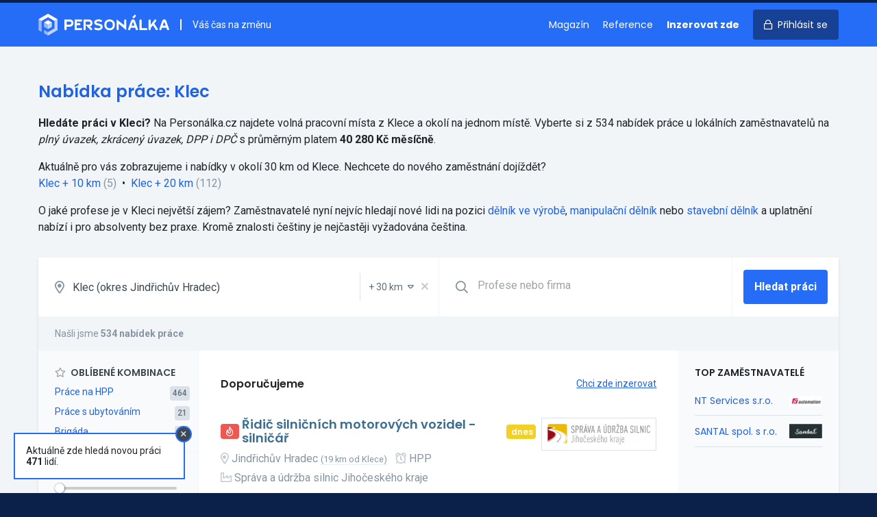

--- FILE ---
content_type: text/html; charset=UTF-8
request_url: https://personalka.cz/prace/jihocesky-kraj/jindrichuv-hradec/562688-klec
body_size: 195056
content:
<!doctype html>
<html lang="cs">
<head>
    <meta charset="UTF-8">
    <meta http-equiv="X-UA-Compatible" content="ie=edge">
    <title>Nabídka práce Klec | Volná místa v Kleci - Personálka.cz</title>
    <meta name="description" content="Aktuální volná místa v lokalitě Klec. ⭐ Pracovní nabídky na HPP, DPP i DPČ. Přímé kontakty na zaměstnavatele.">
    <link rel="stylesheet" href="/css/app.css?id=62fcfd02527ed2e2b3cc" media="screen,print">
    <link rel="preconnect" href="https://fonts.gstatic.com">
    <link rel="preconnect" href="https://www.googletagmanager.com">
    <link
        href="https://fonts.googleapis.com/css?family=Roboto:400,500,700|Poppins:400,600,700&amp;subset=latin-ext&display=swap"
        rel="stylesheet">
    <meta name="csrf-token" content="6icmfJCEwvL4dOUUCTA9tBRKudTPtiCI9ItStte5">
    <meta name="csrf-param" content="_token">
    <meta name="format-detection" content="telephone=no">
    <meta name="viewport"
          content="width=device-width, user-scalable=no, initial-scale=0.85, maximum-scale=0.85, minimum-scale=0.85">
    <!-- Google Tag Manager -->
    <script>(function (w, d, s, l, i) {
            w[l] = w[l] || [];
            w[l].push({
                'gtm.start':
                    new Date().getTime(), event: 'gtm.js'
            });
            var f = d.getElementsByTagName(s)[0],
                j = d.createElement(s), dl = l != 'dataLayer' ? '&l=' + l : '';
            j.async = true;
            j.src =
                'https://www.googletagmanager.com/gtm.js?id=' + i + dl;
            f.parentNode.insertBefore(j, f);
        })(window, document, 'script', 'dataLayer', 'GTM-PB5TS5J');</script>
    <!-- End Google Tag Manager -->

        <script src="/js/combined.js?id=0b1c0068b96bc80d5a19"></script>

        <style>
        [v-cloak] {
            display: none
        }
    </style>

    <meta name="turbolinks-cache-control" content="no-cache">

    <link rel="icon" type="image/png" sizes="16x16" href="/favicons/favicon-16x16.png">
    <link rel="icon" type="image/png" sizes="32x32" href="/favicons/favicon-32x32.png">
    <link rel="icon" type="image/png" sizes="64x64" href="/favicons/favicon-64x64.png">

    <link rel="apple-touch-icon" sizes="57x57" href="/favicons/apple-touch-icon-57x57.png">
    <link rel="apple-touch-icon" sizes="76x76" href="/favicons/apple-touch-icon-76x76.png">
    <link rel="apple-touch-icon" sizes="120x120" href="/favicons/apple-touch-icon-120x120.png">
    <link rel="apple-touch-icon" sizes="152x152" href="/favicons/apple-touch-icon-152x152.png">
    <link rel="apple-touch-icon" sizes="167x167" href="/favicons/apple-touch-icon-167x167.png">
    <link rel="apple-touch-icon" sizes="180x180" href="/favicons/apple-touch-icon-180x180.png">

    <meta name="apple-mobile-web-app-title" content="Personálka.cz">

    <script>
        window.captchaSiteKey = '6LfUdjIUAAAAALxBDzn5rKpbp1kPowDZQX0d7vxK';
    </script>

</head>
<body class="font-sans flex flex-col h-full text-black bg-blue-darkest">
<!-- Google Tag Manager (noscript) -->
<noscript>
    <iframe src="https://www.googletagmanager.com/ns.html?id=GTM-PB5TS5J"
            height="0" width="0" style="display:none;visibility:hidden"></iframe>
</noscript>
<!-- End Google Tag Manager (noscript) -->
    <div id="app">
                <div class="bg-grey-lighter">
                <div class="bg-blue">
        <header class="relative border-t-4 border-blue-darkest print:hidden">
    <div class="container mx-auto">
        <div class="flex py-4 items-center overflow-hidden">
            <a class="" href="https://personalka.cz">
                <img style="width: 191px; vertical-align: bottom;" class="h-8" src="https://personalka.cz/images/logo-white.svg" alt="logo"></a>
            <div class="hidden lg:block flex-1 pl-4 ml-4 text-sm text-white border-l-2 border-white">
                Váš čas na změnu
            </div>

            <div class="lg:hidden flex-1">

            </div>

            <nav>
                <ul class="list-reset text-sm font-heading">
                                            <li class="hidden md:inline"><a
                                class="no-underline mr-4 text-white hover:text-blue-light hover:text-white"
                                href="https://magazin.personalka.cz" title="Magazín o práci a lidech">Magazín</a></li>
                        <li class="hidden md:inline"><a
                                class="no-underline mr-4 text-white hover:text-blue-light hover:text-white"
                                href="https://personalka.cz/reference" title="Reference a zkušenosti zákazníků">Reference</a></li>
                        <li class="inline"><a
                                class="no-underline mr-4 text-white font-bold hover:text-blue-light hover:text-white"
                                href="https://personalka.cz/inzerce" title="Nabídka inzerce práce">Inzerovat zde</a></li>
                        <li class="inline"><a
                                class="no-underline px-4 py-3 rounded bg-blue-darker text-white hover:no-underline hover:bg-blue-darkest hover:shadow"
                                href="https://personalka.cz/prihlaseni">
                                <i class="far fa-lock md:mr-1"></i>
                                <span class="hidden md:inline">Přihlásit se</span></a></li>
                                    </ul>
            </nav>
        </div>
    </div>
</header>
    </div>

    <div class="container mx-auto">
            </div>

    <div class="bg-grey-lighter">

        <form method="GET" action="https://personalka.cz/vyhledat" v-submit-onchange>
            <div class="container mx-auto py-12">

                <div class="leading-normal mb-8">
            <h1 class="text-2xl mb-4 text-blue-dark">Nabídka práce: Klec</h1>

            <p>
                <strong>Hledáte práci v Kleci?</strong> Na&nbsp;Personálka.cz
                najdete volná pracovní místa z
                Klece a&nbsp;okolí na&nbsp;jednom místě.
                Vyberte si z&nbsp;534 nabídek práce
                u&nbsp;lokálních zaměstnavatelů na <em>plný úvazek, zkrácený úvazek, DPP i DPČ</em>  s&nbsp;průměrným platem <strong>40 280 Kč měsíčně</strong>.
            </p>

                        <p class="mt-4">
                Aktuálně pro&nbsp;vás zobrazujeme i&nbsp;nabídky v&nbsp;okolí 30&nbsp;km od&nbsp;Klece. Nechcete do&nbsp;nového zaměstnání dojíždět?
            </p>

            <p>
                                                                                <a href="https://personalka.cz/vyhledat?filters%5Blocality%5D=2075&amp;filters%5Bgeo%5D=10">Klec&nbsp;+&nbsp;10&nbsp;km</a>&nbsp;<span class="text-grey-dark">(5)</span>
                    
                                            <span class="inline-block mx-1">&bull;</span>
                                                                                                    <a href="https://personalka.cz/vyhledat?filters%5Blocality%5D=2075&amp;filters%5Bgeo%5D=20">Klec&nbsp;+&nbsp;20&nbsp;km</a>&nbsp;<span class="text-grey-dark">(112)</span>
                    
                                                </p>

                                                <p class="mt-4">
                O&nbsp;jaké profese je v Kleci
                největší zájem? Zaměstnavatelé nyní nejvíc hledají nové lidi na pozici
                <a href="https://personalka.cz/prace/delnik-ve-vyrobe/jihocesky-kraj/jindrichuv-hradec/562688-klec">dělník ve výrobě</a>, <a href="https://personalka.cz/prace/manipulacni-delnik/jihocesky-kraj/jindrichuv-hradec/562688-klec">manipulační dělník</a> nebo <a href="https://personalka.cz/prace/stavebni-delnik/jihocesky-kraj/jindrichuv-hradec/562688-klec">stavební dělník</a>
                a&nbsp;uplatnění nabízí i&nbsp;pro absolventy bez praxe.
                                Kromě znalosti češtiny je nejčastěji vyžadována čeština.
                            </p>
            
                    </div>
        
    
                <div class="shadow">
                    <div class="flex flex-wrap bg-white border-b border-grey-lighter relative">

                        <div class="flex flex-1 border-b border-grey-lighter lg:border-0">
                            <label for="location" class="flex items-center text-grey-dark text-lg pl-6">
                                <i class="far fa-map-marker-alt"></i>
                            </label>

                            <locality-select value="2075" name="filters[locality]"
                                             placeholder="Lokalita"
                                             name-geo="filters[geo]"
                                             value-geo="30"
                                             :items='[{"id":6353,"name":"Hlavn\u00ed m\u011bsto Praha","type":"region","gps":null,"parent":"Praha"},{"id":1661,"name":"Jiho\u010desk\u00fd kraj","type":"region","gps":null,"parent":"Jihoz\u00e1pad"},{"id":2802,"name":"Jihomoravsk\u00fd kraj","type":"region","gps":null,"parent":"Jihov\u00fdchod"},{"id":2,"name":"Karlovarsk\u00fd kraj","type":"region","gps":null,"parent":"Severoz\u00e1pad"},{"id":3482,"name":"Kraj Vyso\u010dina","type":"region","gps":null,"parent":"Jihov\u00fdchod"},{"id":4193,"name":"Kr\u00e1lov\u00e9hradeck\u00fd kraj","type":"region","gps":null,"parent":"Severov\u00fdchod"},{"id":5103,"name":"Libereck\u00fd kraj","type":"region","gps":null,"parent":"Severov\u00fdchod"},{"id":5324,"name":"Moravskoslezsk\u00fd kraj","type":"region","gps":null,"parent":"Moravskoslezsko"},{"id":5632,"name":"Olomouck\u00fd kraj","type":"region","gps":null,"parent":"St\u0159edn\u00ed Morava"},{"id":4647,"name":"Pardubick\u00fd kraj","type":"region","gps":null,"parent":"Severov\u00fdchod"},{"id":2293,"name":"Plze\u0148sk\u00fd kraj","type":"region","gps":null,"parent":"Jihoz\u00e1pad"},{"id":503,"name":"St\u0159edo\u010desk\u00fd kraj","type":"region","gps":null,"parent":"St\u0159edn\u00ed \u010cechy"},{"id":140,"name":"\u00dasteck\u00fd kraj","type":"region","gps":null,"parent":"Severoz\u00e1pad"},{"id":6040,"name":"Zl\u00ednsk\u00fd kraj","type":"region","gps":null,"parent":"St\u0159edn\u00ed Morava"},{"id":1186,"name":"okres Bene\u0161ov","type":"district","gps":null,"parent":"St\u0159edo\u010desk\u00fd kraj"},{"id":915,"name":"okres Beroun","type":"district","gps":null,"parent":"St\u0159edo\u010desk\u00fd kraj"},{"id":2803,"name":"okres Blansko","type":"district","gps":null,"parent":"Jihomoravsk\u00fd kraj"},{"id":3480,"name":"okres Brno-m\u011bsto","type":"district","gps":null,"parent":"Jihomoravsk\u00fd kraj"},{"id":3003,"name":"okres Brno-venkov","type":"district","gps":null,"parent":"Jihomoravsk\u00fd kraj"},{"id":5398,"name":"okres Brunt\u00e1l","type":"district","gps":null,"parent":"Moravskoslezsk\u00fd kraj"},{"id":3335,"name":"okres B\u0159eclav","type":"district","gps":null,"parent":"Jihomoravsk\u00fd kraj"},{"id":5205,"name":"okres \u010cesk\u00e1 L\u00edpa","type":"district","gps":null,"parent":"Libereck\u00fd kraj"},{"id":1662,"name":"okres \u010cesk\u00e9 Bud\u011bjovice","type":"district","gps":null,"parent":"Jiho\u010desk\u00fd kraj"},{"id":2245,"name":"okres \u010cesk\u00fd Krumlov","type":"district","gps":null,"parent":"Jiho\u010desk\u00fd kraj"},{"id":141,"name":"okres D\u011b\u010d\u00edn","type":"district","gps":null,"parent":"\u00dasteck\u00fd kraj"},{"id":2294,"name":"okres Doma\u017elice","type":"district","gps":null,"parent":"Plze\u0148sk\u00fd kraj"},{"id":5466,"name":"okres Fr\u00fddek-M\u00edstek","type":"district","gps":null,"parent":"Moravskoslezsk\u00fd kraj"},{"id":3896,"name":"okres Havl\u00ed\u010dk\u016fv Brod","type":"district","gps":null,"parent":"Kraj Vyso\u010dina"},{"id":2920,"name":"okres Hodon\u00edn","type":"district","gps":null,"parent":"Jihomoravsk\u00fd kraj"},{"id":4354,"name":"okres Hradec Kr\u00e1lov\u00e9","type":"district","gps":null,"parent":"Kr\u00e1lov\u00e9hradeck\u00fd kraj"},{"id":60,"name":"okres Cheb","type":"district","gps":null,"parent":"Karlovarsk\u00fd kraj"},{"id":327,"name":"okres Chomutov","type":"district","gps":null,"parent":"\u00dasteck\u00fd kraj"},{"id":4994,"name":"okres Chrudim","type":"district","gps":null,"parent":"Pardubick\u00fd kraj"},{"id":5104,"name":"okres Jablonec nad Nisou","type":"district","gps":null,"parent":"Libereck\u00fd kraj"},{"id":5830,"name":"okres Jesen\u00edk","type":"district","gps":null,"parent":"Olomouck\u00fd kraj"},{"id":4459,"name":"okres Ji\u010d\u00edn","type":"district","gps":null,"parent":"Kr\u00e1lov\u00e9hradeck\u00fd kraj"},{"id":3604,"name":"okres Jihlava","type":"district","gps":null,"parent":"Kraj Vyso\u010dina"},{"id":2025,"name":"okres Jind\u0159ich\u016fv Hradec","type":"district","gps":null,"parent":"Jiho\u010desk\u00fd kraj"},{"id":3,"name":"okres Karlovy Vary","type":"district","gps":null,"parent":"Karlovarsk\u00fd kraj"},{"id":5325,"name":"okres Karvin\u00e1","type":"district","gps":null,"parent":"Moravskoslezsk\u00fd kraj"},{"id":1085,"name":"okres Kladno","type":"district","gps":null,"parent":"St\u0159edo\u010desk\u00fd kraj"},{"id":2478,"name":"okres Klatovy","type":"district","gps":null,"parent":"Plze\u0148sk\u00fd kraj"},{"id":825,"name":"okres Kol\u00edn","type":"district","gps":null,"parent":"St\u0159edo\u010desk\u00fd kraj"},{"id":6120,"name":"okres Krom\u011b\u0159\u00ed\u017e","type":"district","gps":null,"parent":"Zl\u00ednsk\u00fd kraj"},{"id":504,"name":"okres Kutn\u00e1 Hora","type":"district","gps":null,"parent":"St\u0159edo\u010desk\u00fd kraj"},{"id":5263,"name":"okres Liberec","type":"district","gps":null,"parent":"Libereck\u00fd kraj"},{"id":221,"name":"okres Litom\u011b\u0159ice","type":"district","gps":null,"parent":"\u00dasteck\u00fd kraj"},{"id":407,"name":"okres Louny","type":"district","gps":null,"parent":"\u00dasteck\u00fd kraj"},{"id":1590,"name":"okres M\u011bln\u00edk","type":"district","gps":null,"parent":"St\u0159edo\u010desk\u00fd kraj"},{"id":704,"name":"okres Mlad\u00e1 Boleslav","type":"district","gps":null,"parent":"St\u0159edo\u010desk\u00fd kraj"},{"id":194,"name":"okres Most","type":"district","gps":null,"parent":"\u00dasteck\u00fd kraj"},{"id":4194,"name":"okres N\u00e1chod","type":"district","gps":null,"parent":"Kr\u00e1lov\u00e9hradeck\u00fd kraj"},{"id":5343,"name":"okres Nov\u00fd Ji\u010d\u00edn","type":"district","gps":null,"parent":"Moravskoslezsk\u00fd kraj"},{"id":1301,"name":"okres Nymburk","type":"district","gps":null,"parent":"St\u0159edo\u010desk\u00fd kraj"},{"id":5731,"name":"okres Olomouc","type":"district","gps":null,"parent":"Olomouck\u00fd kraj"},{"id":5539,"name":"okres Opava","type":"district","gps":null,"parent":"Moravskoslezsk\u00fd kraj"},{"id":5617,"name":"okres Ostrava-m\u011bsto","type":"district","gps":null,"parent":"Moravskoslezsk\u00fd kraj"},{"id":4881,"name":"okres Pardubice","type":"district","gps":null,"parent":"Pardubick\u00fd kraj"},{"id":3483,"name":"okres Pelh\u0159imov","type":"district","gps":null,"parent":"Kraj Vyso\u010dina"},{"id":1772,"name":"okres P\u00edsek","type":"district","gps":null,"parent":"Jiho\u010desk\u00fd kraj"},{"id":2694,"name":"okres Plze\u0148-jih","type":"district","gps":null,"parent":"Plze\u0148sk\u00fd kraj"},{"id":2785,"name":"okres Plze\u0148-m\u011bsto","type":"district","gps":null,"parent":"Plze\u0148sk\u00fd kraj"},{"id":2379,"name":"okres Plze\u0148-sever","type":"district","gps":null,"parent":"Plze\u0148sk\u00fd kraj"},{"id":6354,"name":"okres Praha","type":"district","gps":null,"parent":"Hlavn\u00ed m\u011bsto Praha"},{"id":593,"name":"okres Praha-v\u00fdchod","type":"district","gps":null,"parent":"St\u0159edo\u010desk\u00fd kraj"},{"id":1510,"name":"okres Praha-z\u00e1pad","type":"district","gps":null,"parent":"St\u0159edo\u010desk\u00fd kraj"},{"id":1848,"name":"okres Prachatice","type":"district","gps":null,"parent":"Jiho\u010desk\u00fd kraj"},{"id":5633,"name":"okres Prost\u011bjov","type":"district","gps":null,"parent":"Olomouck\u00fd kraj"},{"id":5855,"name":"okres P\u0159erov","type":"district","gps":null,"parent":"Olomouck\u00fd kraj"},{"id":1389,"name":"okres P\u0159\u00edbram","type":"district","gps":null,"parent":"St\u0159edo\u010desk\u00fd kraj"},{"id":1001,"name":"okres Rakovn\u00edk","type":"district","gps":null,"parent":"St\u0159edo\u010desk\u00fd kraj"},{"id":2625,"name":"okres Rokycany","type":"district","gps":null,"parent":"Plze\u0148sk\u00fd kraj"},{"id":4273,"name":"okres Rychnov nad Kn\u011b\u017enou","type":"district","gps":null,"parent":"Kr\u00e1lov\u00e9hradeck\u00fd kraj"},{"id":5139,"name":"okres Semily","type":"district","gps":null,"parent":"Libereck\u00fd kraj"},{"id":101,"name":"okres Sokolov","type":"district","gps":null,"parent":"Karlovarsk\u00fd kraj"},{"id":2132,"name":"okres Strakonice","type":"district","gps":null,"parent":"Jiho\u010desk\u00fd kraj"},{"id":4764,"name":"okres Svitavy","type":"district","gps":null,"parent":"Pardubick\u00fd kraj"},{"id":5961,"name":"okres \u0160umperk","type":"district","gps":null,"parent":"Olomouck\u00fd kraj"},{"id":1914,"name":"okres T\u00e1bor","type":"district","gps":null,"parent":"Jiho\u010desk\u00fd kraj"},{"id":2573,"name":"okres Tachov","type":"district","gps":null,"parent":"Plze\u0148sk\u00fd kraj"},{"id":372,"name":"okres Teplice","type":"district","gps":null,"parent":"\u00dasteck\u00fd kraj"},{"id":4571,"name":"okres Trutnov","type":"district","gps":null,"parent":"Kr\u00e1lov\u00e9hradeck\u00fd kraj"},{"id":3728,"name":"okres T\u0159eb\u00ed\u010d","type":"district","gps":null,"parent":"Kraj Vyso\u010dina"},{"id":6041,"name":"okres Uhersk\u00e9 Hradi\u0161t\u011b","type":"district","gps":null,"parent":"Zl\u00ednsk\u00fd kraj"},{"id":478,"name":"okres \u00dast\u00ed nad Labem","type":"district","gps":null,"parent":"\u00dasteck\u00fd kraj"},{"id":4648,"name":"okres \u00dast\u00ed nad Orlic\u00ed","type":"district","gps":null,"parent":"Pardubick\u00fd kraj"},{"id":6290,"name":"okres Vset\u00edn","type":"district","gps":null,"parent":"Zl\u00ednsk\u00fd kraj"},{"id":3399,"name":"okres Vy\u0161kov","type":"district","gps":null,"parent":"Jihomoravsk\u00fd kraj"},{"id":6200,"name":"okres Zl\u00edn","type":"district","gps":null,"parent":"Zl\u00ednsk\u00fd kraj"},{"id":3190,"name":"okres Znojmo","type":"district","gps":null,"parent":"Jihomoravsk\u00fd kraj"},{"id":4017,"name":"okres \u017d\u010f\u00e1r nad S\u00e1zavou","type":"district","gps":null,"parent":"Kraj Vyso\u010dina"},{"id":4,"name":"Abertamy","type":"city","gps":{"lat":50.368855,"lng":12.818377},"parent":"Karlovy Vary"},{"id":1663,"name":"Adamov","type":"city","gps":{"lat":49.000624,"lng":14.539603},"parent":"\u010cesk\u00e9 Bud\u011bjovice"},{"id":2804,"name":"Adamov","type":"city","gps":{"lat":49.295708,"lng":16.663955},"parent":"Blansko"},{"id":505,"name":"Adamov","type":"city","gps":{"lat":49.857917,"lng":15.409018},"parent":"Kutn\u00e1 Hora"},{"id":4195,"name":"Adr\u0161pach","type":"city","gps":{"lat":50.624387,"lng":16.083501},"parent":"N\u00e1chod"},{"id":4649,"name":"Albrechtice","type":"city","gps":{"lat":49.927643,"lng":16.644801},"parent":"\u00dast\u00ed nad Orlic\u00ed"},{"id":5326,"name":"Albrechtice","type":"city","gps":{"lat":49.786552,"lng":18.524545},"parent":"Karvin\u00e1"},{"id":4274,"name":"Albrechtice nad Orlic\u00ed","type":"city","gps":{"lat":50.139886,"lng":16.064472},"parent":"Rychnov nad Kn\u011b\u017enou"},{"id":1773,"name":"Albrechtice nad Vltavou","type":"city","gps":{"lat":49.253337,"lng":14.302929},"parent":"P\u00edsek"},{"id":5105,"name":"Albrechtice v Jizersk\u00fdch hor\u00e1ch","type":"city","gps":{"lat":50.7624,"lng":15.275813},"parent":"Jablonec nad Nisou"},{"id":5344,"name":"Albrechti\u010dky","type":"city","gps":{"lat":49.70179,"lng":18.095627},"parent":"Nov\u00fd Ji\u010d\u00edn"},{"id":5634,"name":"Alojzov","type":"city","gps":{"lat":49.423541,"lng":17.041589},"parent":"Prost\u011bjov"},{"id":5,"name":"And\u011blsk\u00e1 Hora","type":"city","gps":{"lat":50.20449,"lng":12.962918},"parent":"Karlovy Vary"},{"id":5399,"name":"And\u011blsk\u00e1 Hora","type":"city","gps":{"lat":50.060911,"lng":17.389192},"parent":"Brunt\u00e1l"},{"id":4650,"name":"Anensk\u00e1 Stud\u00e1nka","type":"city","gps":{"lat":49.849856,"lng":16.54033},"parent":"\u00dast\u00ed nad Orlic\u00ed"},{"id":2921,"name":"Archlebov","type":"city","gps":{"lat":49.043689,"lng":17.004911},"parent":"Hodon\u00edn"},{"id":3484,"name":"Arne\u0161tovice","type":"city","gps":{"lat":49.53161,"lng":15.117873},"parent":"Pelh\u0159imov"},{"id":3605,"name":"Arnolec","type":"city","gps":{"lat":49.436298,"lng":15.823702},"parent":"Jihlava"},{"id":142,"name":"Arnoltice","type":"city","gps":{"lat":50.837124,"lng":14.264055},"parent":"D\u011b\u010d\u00edn"},{"id":61,"name":"A\u0161","type":"city","gps":{"lat":50.223983,"lng":12.195113},"parent":"Cheb"},{"id":4355,"name":"Babice","type":"city","gps":{"lat":50.192196,"lng":15.585617},"parent":"Hradec Kr\u00e1lov\u00e9"},{"id":1849,"name":"Babice","type":"city","gps":{"lat":49.024865,"lng":14.237677},"parent":"Prachatice"},{"id":594,"name":"Babice","type":"city","gps":{"lat":50.008089,"lng":14.715907},"parent":"Praha-v\u00fdchod"},{"id":5732,"name":"Babice","type":"city","gps":{"lat":49.737929,"lng":17.260966},"parent":"Olomouc"},{"id":3729,"name":"Babice","type":"city","gps":{"lat":49.135413,"lng":15.770586},"parent":"T\u0159eb\u00ed\u010d"},{"id":6042,"name":"Babice","type":"city","gps":{"lat":49.123859,"lng":17.476827},"parent":"Uhersk\u00e9 Hradi\u0161t\u011b"},{"id":3004,"name":"Babice nad Svitavou","type":"city","gps":{"lat":49.283402,"lng":16.696235},"parent":"Brno-venkov"},{"id":3005,"name":"Babice u Rosic","type":"city","gps":{"lat":49.173078,"lng":16.358273},"parent":"Brno-venkov"},{"id":2295,"name":"Babylon","type":"city","gps":{"lat":49.398761,"lng":12.862893},"parent":"Doma\u017elice"},{"id":3485,"name":"B\u00e1covice","type":"city","gps":{"lat":49.455771,"lng":15.158118},"parent":"Pelh\u0159imov"},{"id":4460,"name":"Ba\u010dalky","type":"city","gps":{"lat":50.385047,"lng":15.15353},"parent":"Ji\u010d\u00edn"},{"id":4275,"name":"Ba\u010det\u00edn","type":"city","gps":{"lat":50.299877,"lng":16.233416},"parent":"Rychnov nad Kn\u011b\u017enou"},{"id":3730,"name":"Ba\u010dice","type":"city","gps":{"lat":49.081736,"lng":16.027802},"parent":"T\u0159eb\u00ed\u010d"},{"id":3897,"name":"Ba\u010dkov","type":"city","gps":{"lat":49.735384,"lng":15.462118},"parent":"Havl\u00ed\u010dk\u016fv Brod"},{"id":3731,"name":"Ba\u010dkovice","type":"city","gps":{"lat":48.965699,"lng":15.589},"parent":"T\u0159eb\u00ed\u010d"},{"id":705,"name":"Bakov nad Jizerou","type":"city","gps":{"lat":50.482406,"lng":14.941596},"parent":"Mlad\u00e1 Boleslav"},{"id":4018,"name":"Baliny","type":"city","gps":{"lat":49.332666,"lng":15.952501},"parent":"\u017d\u010f\u00e1r nad S\u00e1zavou"},{"id":1915,"name":"Balkova Lhota","type":"city","gps":{"lat":49.452124,"lng":14.608319},"parent":"T\u00e1bor"},{"id":4765,"name":"Ban\u00edn","type":"city","gps":{"lat":49.665712,"lng":16.46203},"parent":"Svitavy"},{"id":6043,"name":"B\u00e1nov","type":"city","gps":{"lat":48.988113,"lng":17.717631},"parent":"Uhersk\u00e9 Hradi\u0161t\u011b"},{"id":2026,"name":"B\u00e1\u0148ovice","type":"city","gps":{"lat":49.011855,"lng":15.49034},"parent":"Jind\u0159ich\u016fv Hradec"},{"id":3191,"name":"Bantice","type":"city","gps":{"lat":48.883187,"lng":16.182493},"parent":"Znojmo"},{"id":4356,"name":"Barchov","type":"city","gps":{"lat":50.197698,"lng":15.56774},"parent":"Hradec Kr\u00e1lov\u00e9"},{"id":4882,"name":"Barchov","type":"city","gps":{"lat":49.999411,"lng":15.68091},"parent":"Pardubice"},{"id":826,"name":"Barchovice","type":"city","gps":{"lat":49.944355,"lng":14.969206},"parent":"Kol\u00edn"},{"id":5345,"name":"Barto\u0161ovice","type":"city","gps":{"lat":49.66894,"lng":18.054715},"parent":"Nov\u00fd Ji\u010d\u00edn"},{"id":4276,"name":"Barto\u0161ovice v Orlick\u00fdch hor\u00e1ch","type":"city","gps":{"lat":50.16408,"lng":16.547862},"parent":"Rychnov nad Kn\u011b\u017enou"},{"id":3898,"name":"Bartou\u0161ov","type":"city","gps":{"lat":49.601128,"lng":15.618547},"parent":"Havl\u00ed\u010dk\u016fv Brod"},{"id":6121,"name":"Ba\u0159ice-Velk\u00e9 T\u011b\u0161any","type":"city","gps":{"lat":49.245527,"lng":17.426201},"parent":"Krom\u011b\u0159\u00ed\u017e"},{"id":5467,"name":"Ba\u0161ka","type":"city","gps":{"lat":49.645943,"lng":18.372443},"parent":"Fr\u00fddek-M\u00edstek"},{"id":4461,"name":"Ba\u0161nice","type":"city","gps":{"lat":50.334576,"lng":15.605129},"parent":"Ji\u010d\u00edn"},{"id":595,"name":"Ba\u0161\u0165","type":"city","gps":{"lat":50.205242,"lng":14.477405},"parent":"Praha-v\u00fdchod"},{"id":3606,"name":"Batelov","type":"city","gps":{"lat":49.290179,"lng":15.410734},"parent":"Jihlava"},{"id":4572,"name":"Bat\u0148ovice","type":"city","gps":{"lat":50.517692,"lng":16.03674},"parent":"Trutnov"},{"id":2133,"name":"Bavorov","type":"city","gps":{"lat":49.121951,"lng":14.079028},"parent":"Strakonice"},{"id":3336,"name":"Bavory","type":"city","gps":{"lat":48.834789,"lng":16.622349},"parent":"B\u0159eclav"},{"id":916,"name":"Bavoryn\u011b","type":"city","gps":{"lat":49.895907,"lng":13.961126},"parent":"Beroun"},{"id":2380,"name":"Bden\u011bves","type":"city","gps":{"lat":49.76964,"lng":13.235291},"parent":"Plze\u0148-sever"},{"id":1002,"name":"Bd\u00edn","type":"city","gps":{"lat":50.214245,"lng":13.858851},"parent":"Rakovn\u00edk"},{"id":1916,"name":"Be\u010dice","type":"city","gps":{"lat":49.381437,"lng":14.539787},"parent":"T\u00e1bor"},{"id":1664,"name":"Be\u010dice","type":"city","gps":{"lat":49.215784,"lng":14.501318},"parent":"\u010cesk\u00e9 Bud\u011bjovice"},{"id":195,"name":"Be\u010dov","type":"city","gps":{"lat":50.449824,"lng":13.717955},"parent":"Most"},{"id":6,"name":"Be\u010dov nad Teplou","type":"city","gps":{"lat":50.083561,"lng":12.838429},"parent":"Karlovy Vary"},{"id":827,"name":"Be\u010dv\u00e1ry","type":"city","gps":{"lat":49.956809,"lng":15.079916},"parent":"Kol\u00edn"},{"id":5635,"name":"Bediho\u0161\u0165","type":"city","gps":{"lat":49.448359,"lng":17.166534},"parent":"Prost\u011bjov"},{"id":2027,"name":"Bedn\u00e1rec","type":"city","gps":{"lat":49.195339,"lng":15.093296},"parent":"Jind\u0159ich\u016fv Hradec"},{"id":2028,"name":"Bedn\u00e1re\u010dek","type":"city","gps":{"lat":49.210179,"lng":15.144034},"parent":"Jind\u0159ich\u016fv Hradec"},{"id":5106,"name":"Bed\u0159ichov","type":"city","gps":{"lat":50.791188,"lng":15.142571},"parent":"Jablonec nad Nisou"},{"id":2805,"name":"Bed\u0159ichov","type":"city","gps":{"lat":49.461276,"lng":16.465422},"parent":"Blansko"},{"id":2479,"name":"B\u011bha\u0159ov","type":"city","gps":{"lat":49.344879,"lng":13.160291},"parent":"Klatovy"},{"id":3192,"name":"B\u011bha\u0159ovice","type":"city","gps":{"lat":49.004036,"lng":16.078723},"parent":"Znojmo"},{"id":4462,"name":"B\u011bchary","type":"city","gps":{"lat":50.31413,"lng":15.292617},"parent":"Ji\u010d\u00edn"},{"id":222,"name":"Bechl\u00edn","type":"city","gps":{"lat":50.416252,"lng":14.341026},"parent":"Litom\u011b\u0159ice"},{"id":1917,"name":"Bechyn\u011b","type":"city","gps":{"lat":49.295336,"lng":14.468202},"parent":"T\u00e1bor"},{"id":5140,"name":"B\u011bl\u00e1","type":"city","gps":{"lat":50.534417,"lng":15.445427},"parent":"Semily"},{"id":3899,"name":"B\u011bl\u00e1","type":"city","gps":{"lat":49.754546,"lng":15.240686},"parent":"Havl\u00ed\u010dk\u016fv Brod"},{"id":3486,"name":"B\u011bl\u00e1","type":"city","gps":{"lat":49.312617,"lng":15.260715},"parent":"Pelh\u0159imov"},{"id":5540,"name":"B\u011bl\u00e1","type":"city","gps":{"lat":49.972429,"lng":18.144995},"parent":"Opava"},{"id":2296,"name":"B\u011bl\u00e1 nad Radbuzou","type":"city","gps":{"lat":49.591261,"lng":12.717718},"parent":"Doma\u017elice"},{"id":4766,"name":"B\u011bl\u00e1 nad Svitavou","type":"city","gps":{"lat":49.640287,"lng":16.482734},"parent":"Svitavy"},{"id":706,"name":"B\u011bl\u00e1 pod Bezd\u011bzem","type":"city","gps":{"lat":50.501314,"lng":14.80429},"parent":"Mlad\u00e1 Boleslav"},{"id":5831,"name":"B\u011bl\u00e1 pod Prad\u011bdem","type":"city","gps":{"lat":50.164036,"lng":17.196677},"parent":"Jesen\u00edk"},{"id":4767,"name":"B\u011bl\u00e1 u Jev\u00ed\u010dka","type":"city","gps":{"lat":49.639593,"lng":16.646009},"parent":"Svitavy"},{"id":2134,"name":"B\u011bl\u010dice","type":"city","gps":{"lat":49.502517,"lng":13.875856},"parent":"Strakonice"},{"id":1086,"name":"B\u011ble\u010d","type":"city","gps":{"lat":50.056269,"lng":13.993082},"parent":"Kladno"},{"id":1918,"name":"B\u011ble\u010d","type":"city","gps":{"lat":49.543779,"lng":14.837357},"parent":"T\u00e1bor"},{"id":3006,"name":"B\u011ble\u010d","type":"city","gps":{"lat":49.434036,"lng":16.383235},"parent":"Brno-venkov"},{"id":4357,"name":"B\u011ble\u010d nad Orlic\u00ed","type":"city","gps":{"lat":50.198081,"lng":15.942805},"parent":"Hradec Kr\u00e1lov\u00e9"},{"id":5733,"name":"B\u011blkovice-La\u0161\u0165any","type":"city","gps":{"lat":49.668757,"lng":17.317289},"parent":"Olomouc"},{"id":1087,"name":"B\u011bloky","type":"city","gps":{"lat":50.131539,"lng":14.220862},"parent":"Kladno"},{"id":5856,"name":"B\u011blot\u00edn","type":"city","gps":{"lat":49.5913,"lng":17.806648},"parent":"P\u0159erov"},{"id":6201,"name":"B\u011blov","type":"city","gps":{"lat":49.21609,"lng":17.484879},"parent":"Zl\u00edn"},{"id":828,"name":"B\u011blu\u0161ice","type":"city","gps":{"lat":50.069172,"lng":15.322001},"parent":"Kol\u00edn"},{"id":196,"name":"B\u011blu\u0161ice","type":"city","gps":{"lat":50.449262,"lng":13.762928},"parent":"Most"},{"id":4358,"name":"Ben\u00e1tky","type":"city","gps":{"lat":50.310292,"lng":15.736096},"parent":"Hradec Kr\u00e1lov\u00e9"},{"id":4768,"name":"Ben\u00e1tky","type":"city","gps":{"lat":49.854287,"lng":16.326847},"parent":"Svitavy"},{"id":707,"name":"Ben\u00e1tky nad Jizerou","type":"city","gps":{"lat":50.289261,"lng":14.824612},"parent":"Mlad\u00e1 Boleslav"},{"id":5141,"name":"Benecko","type":"city","gps":{"lat":50.666433,"lng":15.548272},"parent":"Semily"},{"id":1187,"name":"Bene\u0161ov","type":"city","gps":{"lat":49.783882,"lng":14.68747},"parent":"Bene\u0161ov"},{"id":2806,"name":"Bene\u0161ov","type":"city","gps":{"lat":49.509531,"lng":16.770698},"parent":"Blansko"},{"id":2246,"name":"Bene\u0161ov nad \u010cernou","type":"city","gps":{"lat":48.729507,"lng":14.627471},"parent":"\u010cesk\u00fd Krumlov"},{"id":143,"name":"Bene\u0161ov nad Plou\u010dnic\u00ed","type":"city","gps":{"lat":50.741692,"lng":14.3125},"parent":"D\u011b\u010d\u00edn"},{"id":5142,"name":"Bene\u0161ov u Semil","type":"city","gps":{"lat":50.603258,"lng":15.368478},"parent":"Semily"},{"id":2574,"name":"Bene\u0161ovice","type":"city","gps":{"lat":49.726964,"lng":12.901799},"parent":"Tachov"},{"id":3732,"name":"Benetice","type":"city","gps":{"lat":49.297738,"lng":15.867436},"parent":"T\u0159eb\u00ed\u010d"},{"id":5857,"name":"Be\u0148ov","type":"city","gps":{"lat":49.41746,"lng":17.501452},"parent":"P\u0159erov"},{"id":506,"name":"Bernardov","type":"city","gps":{"lat":50.014231,"lng":15.398668},"parent":"Kutn\u00e1 Hora"},{"id":1188,"name":"Bernartice","type":"city","gps":{"lat":49.675666,"lng":15.129249},"parent":"Bene\u0161ov"},{"id":5832,"name":"Bernartice","type":"city","gps":{"lat":50.389907,"lng":17.078379},"parent":"Jesen\u00edk"},{"id":4573,"name":"Bernartice","type":"city","gps":{"lat":50.644783,"lng":15.965926},"parent":"Trutnov"},{"id":1774,"name":"Bernartice","type":"city","gps":{"lat":49.368999,"lng":14.381118},"parent":"P\u00edsek"},{"id":5346,"name":"Bernartice nad Odrou","type":"city","gps":{"lat":49.610207,"lng":17.947885},"parent":"Nov\u00fd Ji\u010d\u00edn"},{"id":917,"name":"Beroun","type":"city","gps":{"lat":49.967305,"lng":14.086384},"parent":"Beroun"},{"id":1302,"name":"B\u011brunice","type":"city","gps":{"lat":50.185843,"lng":15.333694},"parent":"Nymburk"},{"id":1088,"name":"Be\u0159ovice","type":"city","gps":{"lat":50.269119,"lng":14.12366},"parent":"Kladno"},{"id":2247,"name":"Besednice","type":"city","gps":{"lat":48.790089,"lng":14.556987},"parent":"\u010cesk\u00fd Krumlov"},{"id":4651,"name":"B\u011bstovice","type":"city","gps":{"lat":50.020237,"lng":16.211026},"parent":"\u00dast\u00ed nad Orlic\u00ed"},{"id":4995,"name":"B\u011bstvina","type":"city","gps":{"lat":49.837134,"lng":15.595868},"parent":"Chrudim"},{"id":2480,"name":"B\u011b\u0161iny","type":"city","gps":{"lat":49.301709,"lng":13.312677},"parent":"Klatovy"},{"id":918,"name":"B\u011b\u0161t\u00edn","type":"city","gps":{"lat":49.807406,"lng":14.01634},"parent":"Beroun"},{"id":4769,"name":"Bezd\u011b\u010d\u00ed u Trn\u00e1vky","type":"city","gps":{"lat":49.692503,"lng":16.763539},"parent":"Svitavy"},{"id":2135,"name":"Bezd\u011bdovice","type":"city","gps":{"lat":49.444294,"lng":13.880068},"parent":"Strakonice"},{"id":4883,"name":"Bezd\u011bkov","type":"city","gps":{"lat":50.008869,"lng":15.644768},"parent":"Pardubice"},{"id":3900,"name":"Bezd\u011bkov","type":"city","gps":{"lat":49.732931,"lng":15.730501},"parent":"Havl\u00ed\u010dk\u016fv Brod"},{"id":2626,"name":"Bezd\u011bkov","type":"city","gps":{"lat":49.824389,"lng":13.596645},"parent":"Rokycany"},{"id":2481,"name":"Bezd\u011bkov","type":"city","gps":{"lat":49.3795,"lng":13.297971},"parent":"Klatovy"},{"id":4196,"name":"Bezd\u011bkov nad Metuj\u00ed","type":"city","gps":{"lat":50.509838,"lng":16.229341},"parent":"N\u00e1chod"},{"id":1390,"name":"Bezd\u011bkov pod T\u0159em\u0161\u00ednem","type":"city","gps":{"lat":49.577203,"lng":13.878564},"parent":"P\u0159\u00edbram"},{"id":5206,"name":"Bezd\u011bz","type":"city","gps":{"lat":50.533742,"lng":14.722084},"parent":"\u010cesk\u00e1 L\u00edpa"},{"id":2575,"name":"Bezdru\u017eice","type":"city","gps":{"lat":49.906771,"lng":12.971351},"parent":"Tachov"},{"id":3193,"name":"Bezkov","type":"city","gps":{"lat":48.871321,"lng":15.951352},"parent":"Znojmo"},{"id":6122,"name":"Bezm\u011brov","type":"city","gps":{"lat":49.329903,"lng":17.334894},"parent":"Krom\u011b\u0159\u00ed\u017e"},{"id":708,"name":"Bezno","type":"city","gps":{"lat":50.367388,"lng":14.795726},"parent":"Mlad\u00e1 Boleslav"},{"id":5858,"name":"Bezuchov","type":"city","gps":{"lat":49.462827,"lng":17.608881},"parent":"P\u0159erov"},{"id":2381,"name":"Bezv\u011brov","type":"city","gps":{"lat":49.995118,"lng":13.059113},"parent":"Plze\u0148-sever"},{"id":5468,"name":"B\u00edl\u00e1","type":"city","gps":{"lat":49.442171,"lng":18.453037},"parent":"Fr\u00fddek-M\u00edstek"},{"id":5264,"name":"B\u00edl\u00e1","type":"city","gps":{"lat":50.664931,"lng":15.035522},"parent":"Liberec"},{"id":709,"name":"B\u00edl\u00e1 Hl\u00edna","type":"city","gps":{"lat":50.532604,"lng":14.925357},"parent":"Mlad\u00e1 Boleslav"},{"id":5734,"name":"B\u00edl\u00e1 Lhota","type":"city","gps":{"lat":49.709629,"lng":16.97518},"parent":"Olomouc"},{"id":4574,"name":"B\u00edl\u00e1 T\u0159eme\u0161n\u00e1","type":"city","gps":{"lat":50.444749,"lng":15.74112},"parent":"Trutnov"},{"id":5833,"name":"B\u00edl\u00e1 Voda","type":"city","gps":{"lat":50.442133,"lng":16.916515},"parent":"Jesen\u00edk"},{"id":5400,"name":"B\u00edl\u010dice","type":"city","gps":{"lat":49.869715,"lng":17.565611},"parent":"Brunt\u00e1l"},{"id":507,"name":"B\u00edl\u00e9 Podol\u00ed","type":"city","gps":{"lat":49.956586,"lng":15.491127},"parent":"Kutn\u00e1 Hora"},{"id":4575,"name":"B\u00edl\u00e9 Poli\u010dany","type":"city","gps":{"lat":50.390894,"lng":15.731985},"parent":"Trutnov"},{"id":328,"name":"B\u00edlence","type":"city","gps":{"lat":50.424657,"lng":13.50601},"parent":"Chomutov"},{"id":1089,"name":"B\u00edlichov","type":"city","gps":{"lat":50.262151,"lng":13.916459},"parent":"Kladno"},{"id":373,"name":"B\u00edlina","type":"city","gps":{"lat":50.548647,"lng":13.775459},"parent":"Teplice"},{"id":1189,"name":"B\u00edlkovice","type":"city","gps":{"lat":49.759822,"lng":14.861056},"parent":"Bene\u0161ov"},{"id":2382,"name":"B\u00edlov","type":"city","gps":{"lat":50.017964,"lng":13.42495},"parent":"Plze\u0148-sever"},{"id":5347,"name":"B\u00edlov","type":"city","gps":{"lat":49.73417,"lng":18.001712},"parent":"Nov\u00fd Ji\u010d\u00edn"},{"id":5348,"name":"B\u00edlovec","type":"city","gps":{"lat":49.756486,"lng":18.015919},"parent":"Nov\u00fd Ji\u010d\u00edn"},{"id":6044,"name":"B\u00edlovice","type":"city","gps":{"lat":49.099749,"lng":17.549716},"parent":"Uhersk\u00e9 Hradi\u0161t\u011b"},{"id":3007,"name":"B\u00edlovice nad Svitavou","type":"city","gps":{"lat":49.247178,"lng":16.672575},"parent":"Brno-venkov"},{"id":5636,"name":"B\u00edlovice-Lutot\u00edn","type":"city","gps":{"lat":49.511097,"lng":17.043319},"parent":"Prost\u011bjov"},{"id":2136,"name":"B\u00edlsko","type":"city","gps":{"lat":49.159145,"lng":14.059108},"parent":"Strakonice"},{"id":5735,"name":"B\u00edlsko","type":"city","gps":{"lat":49.644661,"lng":17.019776},"parent":"Olomouc"},{"id":4463,"name":"B\u00edlsko u Ho\u0159ic","type":"city","gps":{"lat":50.369489,"lng":15.600604},"parent":"Ji\u010d\u00edn"},{"id":3607,"name":"B\u00edl\u00fd K\u00e1men","type":"city","gps":{"lat":49.417417,"lng":15.560205},"parent":"Jihlava"},{"id":5265,"name":"B\u00edl\u00fd Kostel nad Nisou","type":"city","gps":{"lat":50.823246,"lng":14.924507},"parent":"Liberec"},{"id":5266,"name":"B\u00edl\u00fd Potok","type":"city","gps":{"lat":50.873842,"lng":15.222203},"parent":"Liberec"},{"id":4277,"name":"B\u00edl\u00fd \u00dajezd","type":"city","gps":{"lat":50.238541,"lng":16.22537},"parent":"Rychnov nad Kn\u011b\u017enou"},{"id":2482,"name":"Bi\u0159kov","type":"city","gps":{"lat":49.518156,"lng":13.230256},"parent":"Klatovy"},{"id":3008,"name":"Biskoupky","type":"city","gps":{"lat":49.097789,"lng":16.281386},"parent":"Brno-venkov"},{"id":5637,"name":"Biskupice","type":"city","gps":{"lat":49.459774,"lng":17.236699},"parent":"Prost\u011bjov"},{"id":6202,"name":"Biskupice","type":"city","gps":{"lat":49.083208,"lng":17.710527},"parent":"Zl\u00edn"},{"id":4996,"name":"Biskupice","type":"city","gps":{"lat":49.872861,"lng":15.512907},"parent":"Chrudim"},{"id":4770,"name":"Biskupice","type":"city","gps":{"lat":49.647572,"lng":16.758148},"parent":"Svitavy"},{"id":3733,"name":"Biskupice-Pulkov","type":"city","gps":{"lat":49.038255,"lng":16.009555},"parent":"T\u0159eb\u00ed\u010d"},{"id":710,"name":"B\u00edtouchov","type":"city","gps":{"lat":50.475882,"lng":14.889523},"parent":"Mlad\u00e1 Boleslav"},{"id":3194,"name":"B\u00edtov","type":"city","gps":{"lat":48.936395,"lng":15.729075},"parent":"Znojmo"},{"id":5349,"name":"B\u00edtov","type":"city","gps":{"lat":49.800422,"lng":18.047592},"parent":"Nov\u00fd Ji\u010d\u00edn"},{"id":4997,"name":"B\u00edtovany","type":"city","gps":{"lat":49.897307,"lng":15.86473},"parent":"Chrudim"},{"id":3608,"name":"B\u00edtov\u010dice","type":"city","gps":{"lat":49.368136,"lng":15.734153},"parent":"Jihlava"},{"id":408,"name":"Bitozeves","type":"city","gps":{"lat":50.37326,"lng":13.640793},"parent":"Louny"},{"id":3195,"name":"Blann\u00e9","type":"city","gps":{"lat":48.992037,"lng":15.883346},"parent":"Znojmo"},{"id":2807,"name":"Blansko","type":"city","gps":{"lat":49.36495,"lng":16.647855},"parent":"Blansko"},{"id":5207,"name":"Blatce","type":"city","gps":{"lat":50.502986,"lng":14.603251},"parent":"\u010cesk\u00e1 L\u00edpa"},{"id":5736,"name":"Blatec","type":"city","gps":{"lat":49.528444,"lng":17.238673},"parent":"Olomouc"},{"id":2137,"name":"Blatn\u00e1","type":"city","gps":{"lat":49.424993,"lng":13.881864},"parent":"Strakonice"},{"id":2383,"name":"Blatnice","type":"city","gps":{"lat":49.719824,"lng":13.156096},"parent":"Plze\u0148-sever"},{"id":3734,"name":"Blatnice","type":"city","gps":{"lat":49.070235,"lng":15.871431},"parent":"T\u0159eb\u00ed\u010d"},{"id":2922,"name":"Blatnice pod Svat\u00fdm Anton\u00ednkem","type":"city","gps":{"lat":48.946824,"lng":17.466069},"parent":"Hodon\u00edn"},{"id":2923,"name":"Blatni\u010dka","type":"city","gps":{"lat":48.935609,"lng":17.530151},"parent":"Hodon\u00edn"},{"id":329,"name":"Blatno","type":"city","gps":{"lat":50.511799,"lng":13.358172},"parent":"Chomutov"},{"id":409,"name":"Blatno","type":"city","gps":{"lat":50.097026,"lng":13.389809},"parent":"Louny"},{"id":6123,"name":"Blazice","type":"city","gps":{"lat":49.44257,"lng":17.645401},"parent":"Krom\u011b\u0159\u00ed\u017e"},{"id":2029,"name":"Bla\u017eejov","type":"city","gps":{"lat":49.142295,"lng":15.096553},"parent":"Jind\u0159ich\u016fv Hradec"},{"id":1190,"name":"Bla\u017eejovice","type":"city","gps":{"lat":49.619897,"lng":15.200036},"parent":"Bene\u0161ov"},{"id":2384,"name":"Bla\u017eim","type":"city","gps":{"lat":49.916024,"lng":13.047724},"parent":"Plze\u0148-sever"},{"id":410,"name":"Bla\u017eim","type":"city","gps":{"lat":50.40695,"lng":13.628683},"parent":"Louny"},{"id":4019,"name":"Bla\u017ekov","type":"city","gps":{"lat":49.473174,"lng":16.185267},"parent":"\u017d\u010f\u00e1r nad S\u00e1zavou"},{"id":3009,"name":"Bla\u017eovice","type":"city","gps":{"lat":49.165785,"lng":16.786216},"parent":"Brno-venkov"},{"id":4359,"name":"Ble\u0161no","type":"city","gps":{"lat":50.214011,"lng":15.930746},"parent":"Hradec Kr\u00e1lov\u00e9"},{"id":1090,"name":"Blevice","type":"city","gps":{"lat":50.209825,"lng":14.236267},"parent":"Kladno"},{"id":4020,"name":"Bl\u00edzkov","type":"city","gps":{"lat":49.400584,"lng":15.90881},"parent":"\u017d\u010f\u00e1r nad S\u00e1zavou"},{"id":2297,"name":"Bl\u00ed\u017eejov","type":"city","gps":{"lat":49.500115,"lng":12.989366},"parent":"Doma\u017elice"},{"id":5208,"name":"Bl\u00ed\u017eevedly","type":"city","gps":{"lat":50.608503,"lng":14.396598},"parent":"\u010cesk\u00e1 L\u00edpa"},{"id":3196,"name":"Bl\u00ed\u017ekovice","type":"city","gps":{"lat":48.999862,"lng":15.834918},"parent":"Znojmo"},{"id":2695,"name":"Blovice","type":"city","gps":{"lat":49.582303,"lng":13.540199},"parent":"Plze\u0148-jih"},{"id":411,"name":"Bl\u0161any","type":"city","gps":{"lat":50.217441,"lng":13.471313},"parent":"Louny"},{"id":412,"name":"Bl\u0161any u Loun","type":"city","gps":{"lat":50.347086,"lng":13.852757},"parent":"Louny"},{"id":3010,"name":"Blu\u010dina","type":"city","gps":{"lat":49.055066,"lng":16.644601},"parent":"Brno-venkov"},{"id":5962,"name":"Bludov","type":"city","gps":{"lat":49.941116,"lng":16.928111},"parent":"\u0160umperk"},{"id":508,"name":"Bludov","type":"city","gps":{"lat":49.807592,"lng":15.255286},"parent":"Kutn\u00e1 Hora"},{"id":1303,"name":"Bobnice","type":"city","gps":{"lat":50.219681,"lng":15.053622},"parent":"Nymburk"},{"id":4021,"name":"Bobrov\u00e1","type":"city","gps":{"lat":49.482402,"lng":16.118399},"parent":"\u017d\u010f\u00e1r nad S\u00e1zavou"},{"id":4022,"name":"Bobr\u016fvka","type":"city","gps":{"lat":49.44874,"lng":16.093912},"parent":"\u017d\u010f\u00e1r nad S\u00e1zavou"},{"id":5469,"name":"Bocanovice","type":"city","gps":{"lat":49.569174,"lng":18.738514},"parent":"Fr\u00fddek-M\u00edstek"},{"id":4464,"name":"Boh\u00e1\u0148ka","type":"city","gps":{"lat":50.365894,"lng":15.708485},"parent":"Ji\u010d\u00edn"},{"id":4360,"name":"Boharyn\u011b","type":"city","gps":{"lat":50.203911,"lng":15.630961},"parent":"Hradec Kr\u00e1lov\u00e9"},{"id":3400,"name":"Bohat\u00e9 M\u00e1lkovice","type":"city","gps":{"lat":49.189126,"lng":17.014284},"parent":"Vy\u0161kov"},{"id":5209,"name":"Bohatice","type":"city","gps":{"lat":50.669033,"lng":14.679426},"parent":"\u010cesk\u00e1 L\u00edpa"},{"id":4023,"name":"Bohdalec","type":"city","gps":{"lat":49.474379,"lng":16.05987},"parent":"\u017d\u010f\u00e1r nad S\u00e1zavou"},{"id":3401,"name":"Bohdalice-Pavlovice","type":"city","gps":{"lat":49.214143,"lng":17.030228},"parent":"Vy\u0161kov"},{"id":3487,"name":"Bohdal\u00edn","type":"city","gps":{"lat":49.307781,"lng":15.015943},"parent":"Pelh\u0159imov"},{"id":4024,"name":"Bohdalov","type":"city","gps":{"lat":49.480764,"lng":15.876542},"parent":"\u017d\u010f\u00e1r nad S\u00e1zavou"},{"id":2248,"name":"Bohdalovice","type":"city","gps":{"lat":48.74294,"lng":14.286864},"parent":"\u010cesk\u00fd Krumlov"},{"id":509,"name":"Bohdane\u010d","type":"city","gps":{"lat":49.778273,"lng":15.222656},"parent":"Kutn\u00e1 Hora"},{"id":4278,"name":"Bohda\u0161\u00edn","type":"city","gps":{"lat":50.338561,"lng":16.225153},"parent":"Rychnov nad Kn\u011b\u017enou"},{"id":5963,"name":"Bohd\u00edkov","type":"city","gps":{"lat":50.010058,"lng":16.904438},"parent":"\u0160umperk"},{"id":1391,"name":"Bohostice","type":"city","gps":{"lat":49.602243,"lng":14.138233},"parent":"P\u0159\u00edbram"},{"id":1850,"name":"Bohumilice","type":"city","gps":{"lat":49.09618,"lng":13.816441},"parent":"Prachatice"},{"id":5327,"name":"Bohum\u00edn","type":"city","gps":{"lat":49.904426,"lng":18.357074},"parent":"Karvin\u00e1"},{"id":1851,"name":"Bohunice","type":"city","gps":{"lat":49.132496,"lng":13.973287},"parent":"Prachatice"},{"id":4771,"name":"Bohu\u0148ov","type":"city","gps":{"lat":49.599198,"lng":16.463955},"parent":"Svitavy"},{"id":4025,"name":"Bohu\u0148ov","type":"city","gps":{"lat":49.560508,"lng":16.202547},"parent":"\u017d\u010f\u00e1r nad S\u00e1zavou"},{"id":5737,"name":"Bohu\u0148ovice","type":"city","gps":{"lat":49.663112,"lng":17.287037},"parent":"Olomouc"},{"id":4772,"name":"Bohu\u0148ovice","type":"city","gps":{"lat":49.907982,"lng":16.262964},"parent":"Svitavy"},{"id":5638,"name":"Bohuslavice","type":"city","gps":{"lat":49.620952,"lng":16.957654},"parent":"Prost\u011bjov"},{"id":3609,"name":"Bohuslavice","type":"city","gps":{"lat":49.14953,"lng":15.575917},"parent":"Jihlava"},{"id":5964,"name":"Bohuslavice","type":"city","gps":{"lat":49.826153,"lng":16.940636},"parent":"\u0160umperk"},{"id":4197,"name":"Bohuslavice","type":"city","gps":{"lat":50.312731,"lng":16.088688},"parent":"N\u00e1chod"},{"id":5541,"name":"Bohuslavice","type":"city","gps":{"lat":49.942415,"lng":18.128764},"parent":"Opava"},{"id":6203,"name":"Bohuslavice nad Vl\u00e1\u0159\u00ed","type":"city","gps":{"lat":49.090273,"lng":17.926421},"parent":"Zl\u00edn"},{"id":6204,"name":"Bohuslavice u Zl\u00edna","type":"city","gps":{"lat":49.163201,"lng":17.636864},"parent":"Zl\u00edn"},{"id":5859,"name":"Bohusl\u00e1vky","type":"city","gps":{"lat":49.555256,"lng":17.567886},"parent":"P\u0159erov"},{"id":3735,"name":"Bohu\u0161ice","type":"city","gps":{"lat":49.085207,"lng":15.852226},"parent":"T\u0159eb\u00ed\u010d"},{"id":5401,"name":"Bohu\u0161ov","type":"city","gps":{"lat":50.243389,"lng":17.713963},"parent":"Brunt\u00e1l"},{"id":223,"name":"Bohu\u0161ovice nad Oh\u0159\u00ed","type":"city","gps":{"lat":50.493264,"lng":14.150595},"parent":"Litom\u011b\u0159ice"},{"id":3197,"name":"Bohutice","type":"city","gps":{"lat":48.991375,"lng":16.357739},"parent":"Znojmo"},{"id":5965,"name":"Bohut\u00edn","type":"city","gps":{"lat":49.953611,"lng":16.882039},"parent":"\u0160umperk"},{"id":1392,"name":"Bohut\u00edn","type":"city","gps":{"lat":49.65562,"lng":13.943995},"parent":"P\u0159\u00edbram"},{"id":2385,"name":"Bohy","type":"city","gps":{"lat":49.937892,"lng":13.575531},"parent":"Plze\u0148-sever"},{"id":5860,"name":"Bocho\u0159","type":"city","gps":{"lat":49.421475,"lng":17.428459},"parent":"P\u0159erov"},{"id":7,"name":"Bochov","type":"city","gps":{"lat":50.151007,"lng":13.045282},"parent":"Karlovy Vary"},{"id":3736,"name":"Bochovice","type":"city","gps":{"lat":49.320924,"lng":15.896424},"parent":"T\u0159eb\u00ed\u010d"},{"id":4998,"name":"Bojanov","type":"city","gps":{"lat":49.841414,"lng":15.704985},"parent":"Chrudim"},{"id":3198,"name":"Bojanovice","type":"city","gps":{"lat":48.968259,"lng":15.989159},"parent":"Znojmo"},{"id":1511,"name":"Bojanovice","type":"city","gps":{"lat":49.854542,"lng":14.352145},"parent":"Praha-z\u00e1pad"},{"id":3901,"name":"Boji\u0161t\u011b","type":"city","gps":{"lat":49.667888,"lng":15.286899},"parent":"Havl\u00ed\u010dk\u016fv Brod"},{"id":6045,"name":"Bojkovice","type":"city","gps":{"lat":49.038744,"lng":17.814983},"parent":"Uhersk\u00e9 Hradi\u0161t\u011b"},{"id":5542,"name":"Bolatice","type":"city","gps":{"lat":49.951819,"lng":18.08369},"parent":"Opava"},{"id":330,"name":"Bolebo\u0159","type":"city","gps":{"lat":50.540271,"lng":13.413447},"parent":"Chomutov"},{"id":4279,"name":"Boleho\u0161\u0165","type":"city","gps":{"lat":50.213724,"lng":16.077076},"parent":"Rychnov nad Kn\u011b\u017enou"},{"id":3337,"name":"Boleradice","type":"city","gps":{"lat":48.966776,"lng":16.814026},"parent":"B\u0159eclav"},{"id":2483,"name":"Bole\u0161iny","type":"city","gps":{"lat":49.410002,"lng":13.361712},"parent":"Klatovy"},{"id":2249,"name":"Boletice","type":"city","gps":{"lat":48.824975,"lng":14.217435},"parent":"\u010cesk\u00fd Krumlov"},{"id":2696,"name":"Bolkov","type":"city","gps":{"lat":49.533675,"lng":13.223973},"parent":"Plze\u0148-jih"},{"id":3902,"name":"Bo\u0148kov","type":"city","gps":{"lat":49.54715,"lng":15.447573},"parent":"Havl\u00ed\u010dk\u016fv Brod"},{"id":2576,"name":"Bor","type":"city","gps":{"lat":49.711706,"lng":12.775276},"parent":"Tachov"},{"id":4999,"name":"Bor u Skut\u010de","type":"city","gps":{"lat":49.822412,"lng":16.127052},"parent":"Chrudim"},{"id":3011,"name":"Bora\u010d","type":"city","gps":{"lat":49.400915,"lng":16.361217},"parent":"Brno-venkov"},{"id":5350,"name":"Bordovice","type":"city","gps":{"lat":49.546979,"lng":18.152729},"parent":"Nov\u00fd Ji\u010d\u00edn"},{"id":711,"name":"Bore\u010d","type":"city","gps":{"lat":50.407453,"lng":14.732498},"parent":"Mlad\u00e1 Boleslav"},{"id":4884,"name":"Borek","type":"city","gps":{"lat":50.127301,"lng":15.856639},"parent":"Pardubice"},{"id":3903,"name":"Borek","type":"city","gps":{"lat":49.791915,"lng":15.590083},"parent":"Havl\u00ed\u010dk\u016fv Brod"},{"id":596,"name":"Borek","type":"city","gps":{"lat":50.222684,"lng":14.647521},"parent":"Praha-v\u00fdchod"},{"id":4465,"name":"Borek","type":"city","gps":{"lat":50.438962,"lng":15.654346},"parent":"Ji\u010d\u00edn"},{"id":1665,"name":"Borek","type":"city","gps":{"lat":49.023491,"lng":14.500984},"parent":"\u010cesk\u00e9 Bud\u011bjovice"},{"id":3338,"name":"Borkovany","type":"city","gps":{"lat":49.028264,"lng":16.810211},"parent":"B\u0159eclav"},{"id":1919,"name":"Borkovice","type":"city","gps":{"lat":49.208048,"lng":14.643532},"parent":"T\u00e1bor"},{"id":4280,"name":"Borohr\u00e1dek","type":"city","gps":{"lat":50.09787,"lng":16.093365},"parent":"Rychnov nad Kn\u011b\u017enou"},{"id":1393,"name":"Borotice","type":"city","gps":{"lat":49.735072,"lng":14.279808},"parent":"P\u0159\u00edbram"},{"id":3199,"name":"Borotice","type":"city","gps":{"lat":48.857391,"lng":16.242711},"parent":"Znojmo"},{"id":1920,"name":"Borot\u00edn","type":"city","gps":{"lat":49.505132,"lng":14.61307},"parent":"T\u00e1bor"},{"id":2808,"name":"Borot\u00edn","type":"city","gps":{"lat":49.581447,"lng":16.671585},"parent":"Blansko"},{"id":4198,"name":"Borov\u00e1","type":"city","gps":{"lat":50.386091,"lng":16.253287},"parent":"N\u00e1chod"},{"id":4773,"name":"Borov\u00e1","type":"city","gps":{"lat":49.741782,"lng":16.162337},"parent":"Svitavy"},{"id":1852,"name":"Borov\u00e1 Lada","type":"city","gps":{"lat":48.989939,"lng":13.659961},"parent":"Prachatice"},{"id":1666,"name":"Borovany","type":"city","gps":{"lat":48.898704,"lng":14.642367},"parent":"\u010cesk\u00e9 Bud\u011bjovice"},{"id":1775,"name":"Borovany","type":"city","gps":{"lat":49.343099,"lng":14.392567},"parent":"P\u00edsek"},{"id":3610,"name":"Borovn\u00e1","type":"city","gps":{"lat":49.164698,"lng":15.394712},"parent":"Jihlava"},{"id":1667,"name":"Borovnice","type":"city","gps":{"lat":48.912174,"lng":14.519089},"parent":"\u010cesk\u00e9 Bud\u011bjovice"},{"id":1191,"name":"Borovnice","type":"city","gps":{"lat":49.648835,"lng":15.018438},"parent":"Bene\u0161ov"},{"id":4281,"name":"Borovnice","type":"city","gps":{"lat":50.063008,"lng":16.245418},"parent":"Rychnov nad Kn\u011b\u017enou"},{"id":4026,"name":"Borovnice","type":"city","gps":{"lat":49.667328,"lng":16.202654},"parent":"\u017d\u010f\u00e1r nad S\u00e1zavou"},{"id":4576,"name":"Borovnice","type":"city","gps":{"lat":50.509256,"lng":15.617294},"parent":"Trutnov"},{"id":4577,"name":"Borovni\u010dka","type":"city","gps":{"lat":50.500964,"lng":15.667313},"parent":"Trutnov"},{"id":3012,"name":"Borovn\u00edk","type":"city","gps":{"lat":49.355656,"lng":16.229456},"parent":"Brno-venkov"},{"id":2697,"name":"Borovno","type":"city","gps":{"lat":49.622087,"lng":13.690481},"parent":"Plze\u0148-jih"},{"id":2698,"name":"Borovy","type":"city","gps":{"lat":49.525208,"lng":13.302442},"parent":"Plze\u0148-jih"},{"id":6046,"name":"Bor\u0161ice","type":"city","gps":{"lat":49.062643,"lng":17.350953},"parent":"Uhersk\u00e9 Hradi\u0161t\u011b"},{"id":6047,"name":"Bor\u0161ice u Blatnice","type":"city","gps":{"lat":48.934962,"lng":17.571104},"parent":"Uhersk\u00e9 Hradi\u0161t\u011b"},{"id":3611,"name":"Bor\u0161ov","type":"city","gps":{"lat":49.404043,"lng":15.434297},"parent":"Jihlava"},{"id":1668,"name":"Bor\u0161ov nad Vltavou","type":"city","gps":{"lat":48.921882,"lng":14.434092},"parent":"\u010cesk\u00e9 Bud\u011bjovice"},{"id":4774,"name":"Boru\u0161ov","type":"city","gps":{"lat":49.780652,"lng":16.740556},"parent":"Svitavy"},{"id":4027,"name":"Bory","type":"city","gps":{"lat":49.425865,"lng":16.026282},"parent":"\u017d\u010f\u00e1r nad S\u00e1zavou"},{"id":597,"name":"Bo\u0159anovice","type":"city","gps":{"lat":50.178336,"lng":14.478857},"parent":"Praha-v\u00fdchod"},{"id":6124,"name":"Bo\u0159enovice","type":"city","gps":{"lat":49.361618,"lng":17.564472},"parent":"Krom\u011b\u0159\u00ed\u017e"},{"id":3339,"name":"Bo\u0159etice","type":"city","gps":{"lat":48.913124,"lng":16.853168},"parent":"B\u0159eclav"},{"id":3488,"name":"Bo\u0159etice","type":"city","gps":{"lat":49.496166,"lng":15.11005},"parent":"Pelh\u0159imov"},{"id":3489,"name":"Bo\u0159et\u00edn","type":"city","gps":{"lat":49.310234,"lng":14.947722},"parent":"Pelh\u0159imov"},{"id":2030,"name":"Bo\u0159et\u00edn","type":"city","gps":{"lat":49.189321,"lng":15.211941},"parent":"Jind\u0159ich\u016fv Hradec"},{"id":5000,"name":"Bo\u0159ice","type":"city","gps":{"lat":49.97695,"lng":15.925435},"parent":"Chrudim"},{"id":374,"name":"Bo\u0159islav","type":"city","gps":{"lat":50.579462,"lng":13.929313},"parent":"Teplice"},{"id":2809,"name":"Bo\u0159itov","type":"city","gps":{"lat":49.425135,"lng":16.591291},"parent":"Blansko"},{"id":712,"name":"Bose\u0148","type":"city","gps":{"lat":50.504204,"lng":15.022906},"parent":"Mlad\u00e1 Boleslav"},{"id":2810,"name":"Boskovice","type":"city","gps":{"lat":49.487612,"lng":16.660076},"parent":"Blansko"},{"id":3200,"name":"Boskov\u0161tejn","type":"city","gps":{"lat":48.982797,"lng":15.929654},"parent":"Znojmo"},{"id":1853,"name":"Bo\u0161ice","type":"city","gps":{"lat":49.089388,"lng":13.840431},"parent":"Prachatice"},{"id":1669,"name":"Bo\u0161ilec","type":"city","gps":{"lat":49.149418,"lng":14.646319},"parent":"\u010cesk\u00e9 Bud\u011bjovice"},{"id":4652,"name":"Bo\u0161\u00edn","type":"city","gps":{"lat":50.034233,"lng":16.203069},"parent":"\u00dast\u00ed nad Orlic\u00ed"},{"id":3402,"name":"Bo\u0161ovice","type":"city","gps":{"lat":49.053609,"lng":16.836868},"parent":"Vy\u0161kov"},{"id":1776,"name":"Boudy","type":"city","gps":{"lat":49.448057,"lng":14.035591},"parent":"P\u00edsek"},{"id":5639,"name":"Bous\u00edn","type":"city","gps":{"lat":49.455207,"lng":16.889847},"parent":"Prost\u011bjov"},{"id":5001,"name":"Bousov","type":"city","gps":{"lat":49.901849,"lng":15.535529},"parent":"Chrudim"},{"id":5738,"name":"Bouzov","type":"city","gps":{"lat":49.704361,"lng":16.892988},"parent":"Olomouc"},{"id":5143,"name":"Bozkov","type":"city","gps":{"lat":50.640171,"lng":15.337206},"parent":"Semily"},{"id":4199,"name":"Bo\u017eanov","type":"city","gps":{"lat":50.526878,"lng":16.365391},"parent":"N\u00e1chod"},{"id":3490,"name":"Bo\u017eejov","type":"city","gps":{"lat":49.362207,"lng":15.155899},"parent":"Pelh\u0159imov"},{"id":1777,"name":"Bo\u017eetice","type":"city","gps":{"lat":49.45123,"lng":14.444001},"parent":"P\u00edsek"},{"id":8,"name":"Bo\u017e\u00ed Dar","type":"city","gps":{"lat":50.409844,"lng":12.924571},"parent":"Karlovy Vary"},{"id":3201,"name":"Bo\u017eice","type":"city","gps":{"lat":48.836967,"lng":16.288856},"parent":"Znojmo"},{"id":9,"name":"Bo\u017ei\u010dany","type":"city","gps":{"lat":50.258843,"lng":12.769752},"parent":"Karlovy Vary"},{"id":4466,"name":"Brada-Rybn\u00ed\u010dek","type":"city","gps":{"lat":50.465297,"lng":15.337606},"parent":"Ji\u010d\u00edn"},{"id":1921,"name":"Brad\u00e1\u010dov","type":"city","gps":{"lat":49.490902,"lng":14.871519},"parent":"T\u00e1bor"},{"id":713,"name":"Bradlec","type":"city","gps":{"lat":50.451452,"lng":14.910293},"parent":"Mlad\u00e1 Boleslav"},{"id":5144,"name":"Bradleck\u00e1 Lhota","type":"city","gps":{"lat":50.488672,"lng":15.396332},"parent":"Semily"},{"id":510,"name":"Brambory","type":"city","gps":{"lat":49.97825,"lng":15.470316},"parent":"Kutn\u00e1 Hora"},{"id":197,"name":"Bra\u0148any","type":"city","gps":{"lat":50.543055,"lng":13.700283},"parent":"Most"},{"id":198,"name":"Brandov","type":"city","gps":{"lat":50.63211,"lng":13.390831},"parent":"Most"},{"id":598,"name":"Brand\u00fds nad Labem-Star\u00e1 Boleslav","type":"city","gps":{"lat":50.186426,"lng":14.659344},"parent":"Praha-v\u00fdchod"},{"id":4653,"name":"Brand\u00fds nad Orlic\u00ed","type":"city","gps":{"lat":50.002042,"lng":16.285384},"parent":"\u00dast\u00ed nad Orlic\u00ed"},{"id":1091,"name":"Brand\u00fdsek","type":"city","gps":{"lat":50.18933,"lng":14.162098},"parent":"Kladno"},{"id":1778,"name":"Branice","type":"city","gps":{"lat":49.402569,"lng":14.33964},"parent":"P\u00edsek"},{"id":3013,"name":"Bran\u00ed\u0161kov","type":"city","gps":{"lat":49.294469,"lng":16.345762},"parent":"Brno-venkov"},{"id":1670,"name":"Brani\u0161ov","type":"city","gps":{"lat":48.978807,"lng":14.395791},"parent":"\u010cesk\u00e9 Bud\u011bjovice"},{"id":3014,"name":"Brani\u0161ovice","type":"city","gps":{"lat":48.962911,"lng":16.431951},"parent":"Brno-venkov"},{"id":5543,"name":"Branka u Opavy","type":"city","gps":{"lat":49.888057,"lng":17.882754},"parent":"Opava"},{"id":3403,"name":"Brankovice","type":"city","gps":{"lat":49.156081,"lng":17.134911},"parent":"Vy\u0161kov"},{"id":6291,"name":"Branky","type":"city","gps":{"lat":49.461056,"lng":17.89306},"parent":"Vset\u00edn"},{"id":5966,"name":"Brann\u00e1","type":"city","gps":{"lat":50.15336,"lng":17.011954},"parent":"\u0160umperk"},{"id":1003,"name":"Branov","type":"city","gps":{"lat":50.012981,"lng":13.843021},"parent":"Rakovn\u00edk"},{"id":3737,"name":"Bransouze","type":"city","gps":{"lat":49.302776,"lng":15.751924},"parent":"T\u0159eb\u00ed\u010d"},{"id":5402,"name":"Brantice","type":"city","gps":{"lat":50.063603,"lng":17.629214},"parent":"Brunt\u00e1l"},{"id":714,"name":"Bran\u017ee\u017e","type":"city","gps":{"lat":50.507685,"lng":15.058005},"parent":"Mlad\u00e1 Boleslav"},{"id":1092,"name":"Bra\u0161kov","type":"city","gps":{"lat":50.102133,"lng":14.100859},"parent":"Kladno"},{"id":3015,"name":"Brat\u010dice","type":"city","gps":{"lat":49.065247,"lng":16.523184},"parent":"Brno-venkov"},{"id":511,"name":"Brat\u010dice","type":"city","gps":{"lat":49.855317,"lng":15.430482},"parent":"Kutn\u00e1 Hora"},{"id":1394,"name":"Bratkovice","type":"city","gps":{"lat":49.740519,"lng":13.999043},"parent":"P\u0159\u00edbram"},{"id":1093,"name":"Bratronice","type":"city","gps":{"lat":50.067851,"lng":14.014265},"parent":"Kladno"},{"id":2138,"name":"Bratronice","type":"city","gps":{"lat":49.365361,"lng":13.842454},"parent":"Strakonice"},{"id":5967,"name":"Bratru\u0161ov","type":"city","gps":{"lat":50.009487,"lng":16.949028},"parent":"\u0160umperk"},{"id":6205,"name":"Brat\u0159ejov","type":"city","gps":{"lat":49.222558,"lng":17.913427},"parent":"Zl\u00edn"},{"id":3491,"name":"Brat\u0159ice","type":"city","gps":{"lat":49.516554,"lng":15.001328},"parent":"Pelh\u0159imov"},{"id":5544,"name":"Brat\u0159\u00edkovice","type":"city","gps":{"lat":49.932674,"lng":17.687641},"parent":"Opava"},{"id":1512,"name":"Brat\u0159\u00ednov","type":"city","gps":{"lat":49.842681,"lng":14.340242},"parent":"Praha-z\u00e1pad"},{"id":5351,"name":"Bravantice","type":"city","gps":{"lat":49.757218,"lng":18.082863},"parent":"Nov\u00fd Ji\u010d\u00edn"},{"id":599,"name":"Br\u00e1zdim","type":"city","gps":{"lat":50.183633,"lng":14.58829},"parent":"Praha-v\u00fdchod"},{"id":10,"name":"Bra\u017eec","type":"city","gps":{"lat":50.172681,"lng":13.046575},"parent":"Karlovy Vary"},{"id":4885,"name":"Brloh","type":"city","gps":{"lat":50.000688,"lng":15.557385},"parent":"Pardubice"},{"id":2250,"name":"Brloh","type":"city","gps":{"lat":48.92998,"lng":14.218667},"parent":"\u010cesk\u00fd Krumlov"},{"id":224,"name":"Br\u0148any","type":"city","gps":{"lat":50.481073,"lng":14.141967},"parent":"Litom\u011b\u0159ice"},{"id":4775,"name":"Brn\u011bnec","type":"city","gps":{"lat":49.627449,"lng":16.522125},"parent":"Svitavy"},{"id":5968,"name":"Brn\u00ed\u010dko","type":"city","gps":{"lat":49.894982,"lng":16.968308},"parent":"\u0160umperk"},{"id":2298,"name":"Brn\u00ed\u0159ov","type":"city","gps":{"lat":49.382698,"lng":13.04969},"parent":"Doma\u017elice"},{"id":5210,"name":"Brni\u0161t\u011b","type":"city","gps":{"lat":50.729288,"lng":14.703495},"parent":"\u010cesk\u00e1 L\u00edpa"},{"id":3481,"name":"Brno","type":"city","gps":{"lat":49.19516,"lng":16.606937},"parent":"Brno-m\u011bsto"},{"id":3340,"name":"Brod nad Dyj\u00ed","type":"city","gps":{"lat":48.875309,"lng":16.535482},"parent":"B\u0159eclav"},{"id":2577,"name":"Brod nad Tichou","type":"city","gps":{"lat":49.835396,"lng":12.741203},"parent":"Tachov"},{"id":715,"name":"Brodce","type":"city","gps":{"lat":50.33078,"lng":14.86928},"parent":"Mlad\u00e1 Boleslav"},{"id":413,"name":"Brodec","type":"city","gps":{"lat":50.295025,"lng":13.801725},"parent":"Louny"},{"id":5640,"name":"Brodek u Konice","type":"city","gps":{"lat":49.548791,"lng":16.83297},"parent":"Prost\u011bjov"},{"id":5641,"name":"Brodek u Prost\u011bjova","type":"city","gps":{"lat":49.370064,"lng":17.090164},"parent":"Prost\u011bjov"},{"id":5861,"name":"Brodek u P\u0159erova","type":"city","gps":{"lat":49.484289,"lng":17.338354},"parent":"P\u0159erov"},{"id":2386,"name":"Brodeslavy","type":"city","gps":{"lat":49.953778,"lng":13.557097},"parent":"Plze\u0148-sever"},{"id":2578,"name":"Broumov","type":"city","gps":{"lat":49.889478,"lng":12.606805},"parent":"Tachov"},{"id":4200,"name":"Broumov","type":"city","gps":{"lat":50.585758,"lng":16.331915},"parent":"N\u00e1chod"},{"id":919,"name":"Broumy","type":"city","gps":{"lat":49.955171,"lng":13.852368},"parent":"Beroun"},{"id":225,"name":"Brozany nad Oh\u0159\u00ed","type":"city","gps":{"lat":50.453763,"lng":14.145512},"parent":"Litom\u011b\u0159ice"},{"id":3612,"name":"Brtnice","type":"city","gps":{"lat":49.307047,"lng":15.676522},"parent":"Jihlava"},{"id":3613,"name":"Brtni\u010dka","type":"city","gps":{"lat":49.237281,"lng":15.624317},"parent":"Jihlava"},{"id":2811,"name":"Br\u0165ov-Jene\u010d","type":"city","gps":{"lat":49.413781,"lng":16.517076},"parent":"Blansko"},{"id":3016,"name":"Brumov","type":"city","gps":{"lat":49.462484,"lng":16.425856},"parent":"Brno-venkov"},{"id":6206,"name":"Brumov-Bylnice","type":"city","gps":{"lat":49.092465,"lng":18.022809},"parent":"Zl\u00edn"},{"id":3341,"name":"Brumovice","type":"city","gps":{"lat":48.960895,"lng":16.89626},"parent":"B\u0159eclav"},{"id":5545,"name":"Brumovice","type":"city","gps":{"lat":50.015393,"lng":17.749685},"parent":"Opava"},{"id":5403,"name":"Brunt\u00e1l","type":"city","gps":{"lat":49.988277,"lng":17.463794},"parent":"Brunt\u00e1l"},{"id":6125,"name":"Brusn\u00e9","type":"city","gps":{"lat":49.36344,"lng":17.660807},"parent":"Krom\u011b\u0159\u00ed\u017e"},{"id":5470,"name":"Bru\u0161perk","type":"city","gps":{"lat":49.700196,"lng":18.222205},"parent":"Fr\u00fddek-M\u00edstek"},{"id":5471,"name":"Bruzovice","type":"city","gps":{"lat":49.717092,"lng":18.409749},"parent":"Fr\u00fddek-M\u00edstek"},{"id":226,"name":"Brz\u00e1nky","type":"city","gps":{"lat":50.461941,"lng":14.301296},"parent":"Litom\u011b\u0159ice"},{"id":4201,"name":"Brzice","type":"city","gps":{"lat":50.444489,"lng":15.958411},"parent":"N\u00e1chod"},{"id":3614,"name":"Brzkov","type":"city","gps":{"lat":49.526068,"lng":15.72724},"parent":"Jihlava"},{"id":2627,"name":"B\u0159asy","type":"city","gps":{"lat":49.837107,"lng":13.578439},"parent":"Rokycany"},{"id":3342,"name":"B\u0159eclav","type":"city","gps":{"lat":48.75324,"lng":16.882617},"parent":"B\u0159eclav"},{"id":1671,"name":"B\u0159ehov","type":"city","gps":{"lat":49.022388,"lng":14.330668},"parent":"\u010cesk\u00e9 Bud\u011bjovice"},{"id":4886,"name":"B\u0159ehy","type":"city","gps":{"lat":50.051994,"lng":15.577582},"parent":"Pardubice"},{"id":6126,"name":"B\u0159est","type":"city","gps":{"lat":49.351167,"lng":17.440825},"parent":"Krom\u011b\u0159\u00ed\u017e"},{"id":6048,"name":"B\u0159estek","type":"city","gps":{"lat":49.094985,"lng":17.356023},"parent":"Uhersk\u00e9 Hradi\u0161t\u011b"},{"id":3904,"name":"B\u0159evnice","type":"city","gps":{"lat":49.631361,"lng":15.612697},"parent":"Havl\u00ed\u010dk\u016fv Brod"},{"id":4028,"name":"B\u0159ezejc","type":"city","gps":{"lat":49.346399,"lng":16.091562},"parent":"\u017d\u010f\u00e1r nad S\u00e1zavou"},{"id":3343,"name":"B\u0159ez\u00ed","type":"city","gps":{"lat":48.819377,"lng":16.567583},"parent":"B\u0159eclav"},{"id":600,"name":"B\u0159ez\u00ed","type":"city","gps":{"lat":50.014766,"lng":14.699389},"parent":"Praha-v\u00fdchod"},{"id":2139,"name":"B\u0159ez\u00ed","type":"city","gps":{"lat":49.507873,"lng":13.797583},"parent":"Strakonice"},{"id":4029,"name":"B\u0159ez\u00ed","type":"city","gps":{"lat":49.343279,"lng":16.216045},"parent":"\u017d\u010f\u00e1r nad S\u00e1zavou"},{"id":4030,"name":"B\u0159ez\u00ed nad Oslavou","type":"city","gps":{"lat":49.502993,"lng":15.935697},"parent":"\u017d\u010f\u00e1r nad S\u00e1zavou"},{"id":2628,"name":"B\u0159ezina","type":"city","gps":{"lat":49.807642,"lng":13.596901},"parent":"Rokycany"},{"id":3404,"name":"B\u0159ezina","type":"city","gps":{"lat":49.368199,"lng":16.960939},"parent":"Vy\u0161kov"},{"id":4467,"name":"B\u0159ezina","type":"city","gps":{"lat":50.434394,"lng":15.313367},"parent":"Ji\u010d\u00edn"},{"id":4776,"name":"B\u0159ezina","type":"city","gps":{"lat":49.651038,"lng":16.619713},"parent":"Svitavy"},{"id":3017,"name":"B\u0159ezina","type":"city","gps":{"lat":49.282167,"lng":16.755163},"parent":"Brno-venkov"},{"id":716,"name":"B\u0159ezina","type":"city","gps":{"lat":50.548647,"lng":15.032901},"parent":"Mlad\u00e1 Boleslav"},{"id":2031,"name":"B\u0159ezina","type":"city","gps":{"lat":49.290639,"lng":14.90976},"parent":"Jind\u0159ich\u016fv Hradec"},{"id":4777,"name":"B\u0159ezinky","type":"city","gps":{"lat":49.662787,"lng":16.78703},"parent":"Svitavy"},{"id":4778,"name":"B\u0159eziny","type":"city","gps":{"lat":49.690726,"lng":16.118233},"parent":"Svitavy"},{"id":6207,"name":"B\u0159eznice","type":"city","gps":{"lat":49.184965,"lng":17.656742},"parent":"Zl\u00edn"},{"id":1395,"name":"B\u0159eznice","type":"city","gps":{"lat":49.557739,"lng":13.950734},"parent":"P\u0159\u00edbram"},{"id":1922,"name":"B\u0159eznice","type":"city","gps":{"lat":49.251874,"lng":14.514089},"parent":"T\u00e1bor"},{"id":3738,"name":"B\u0159ezn\u00edk","type":"city","gps":{"lat":49.172155,"lng":16.194204},"parent":"T\u0159eb\u00ed\u010d"},{"id":331,"name":"B\u0159ezno","type":"city","gps":{"lat":50.40228,"lng":13.420942},"parent":"Chomutov"},{"id":717,"name":"B\u0159ezno","type":"city","gps":{"lat":50.406292,"lng":15.005584},"parent":"Mlad\u00e1 Boleslav"},{"id":6049,"name":"B\u0159ezolupy","type":"city","gps":{"lat":49.121484,"lng":17.580451},"parent":"Uhersk\u00e9 Hradi\u0161t\u011b"},{"id":11,"name":"B\u0159ezov\u00e1","type":"city","gps":{"lat":50.197494,"lng":12.870986},"parent":"Karlovy Vary"},{"id":6208,"name":"B\u0159ezov\u00e1","type":"city","gps":{"lat":48.923332,"lng":17.741218},"parent":"Zl\u00edn"},{"id":102,"name":"B\u0159ezov\u00e1","type":"city","gps":{"lat":50.145752,"lng":12.643488},"parent":"Sokolov"},{"id":920,"name":"B\u0159ezov\u00e1","type":"city","gps":{"lat":49.904184,"lng":13.883116},"parent":"Beroun"},{"id":6050,"name":"B\u0159ezov\u00e1","type":"city","gps":{"lat":48.922188,"lng":17.742769},"parent":"Uhersk\u00e9 Hradi\u0161t\u011b"},{"id":5546,"name":"B\u0159ezov\u00e1","type":"city","gps":{"lat":49.791678,"lng":17.865664},"parent":"Opava"},{"id":4779,"name":"B\u0159ezov\u00e1 nad Svitavou","type":"city","gps":{"lat":49.644277,"lng":16.518096},"parent":"Svitavy"},{"id":1513,"name":"B\u0159ezov\u00e1-Ole\u0161ko","type":"city","gps":{"lat":49.904148,"lng":14.411028},"parent":"Praha-z\u00e1pad"},{"id":718,"name":"B\u0159ezovice","type":"city","gps":{"lat":50.470818,"lng":14.733711},"parent":"Mlad\u00e1 Boleslav"},{"id":4031,"name":"B\u0159ezsk\u00e9","type":"city","gps":{"lat":49.330018,"lng":16.238271},"parent":"\u017d\u010f\u00e1r nad S\u00e1zavou"},{"id":5642,"name":"B\u0159ezsko","type":"city","gps":{"lat":49.608693,"lng":16.892539},"parent":"Prost\u011bjov"},{"id":6209,"name":"B\u0159ez\u016fvky","type":"city","gps":{"lat":49.153427,"lng":17.699728},"parent":"Zl\u00edn"},{"id":3202,"name":"B\u0159e\u017eany","type":"city","gps":{"lat":48.870023,"lng":16.341852},"parent":"Znojmo"},{"id":2484,"name":"B\u0159e\u017eany","type":"city","gps":{"lat":49.348864,"lng":13.61746},"parent":"Klatovy"},{"id":1004,"name":"B\u0159e\u017eany","type":"city","gps":{"lat":50.00696,"lng":13.582896},"parent":"Rakovn\u00edk"},{"id":829,"name":"B\u0159e\u017eany I","type":"city","gps":{"lat":50.035026,"lng":15.079055},"parent":"Kol\u00edn"},{"id":830,"name":"B\u0159e\u017eany II","type":"city","gps":{"lat":50.093862,"lng":14.804403},"parent":"Kol\u00edn"},{"id":5404,"name":"B\u0159idli\u010dn\u00e1","type":"city","gps":{"lat":49.911767,"lng":17.371179},"parent":"Brunt\u00e1l"},{"id":1304,"name":"B\u0159\u00edstv\u00ed","type":"city","gps":{"lat":50.134028,"lng":14.841845},"parent":"Nymburk"},{"id":4468,"name":"B\u0159\u00ed\u0161\u0165any","type":"city","gps":{"lat":50.316342,"lng":15.620923},"parent":"Ji\u010d\u00edn"},{"id":227,"name":"B\u0159\u00edza","type":"city","gps":{"lat":50.360615,"lng":14.216366},"parent":"Litom\u011b\u0159ice"},{"id":414,"name":"B\u0159vany","type":"city","gps":{"lat":50.401253,"lng":13.721648},"parent":"Louny"},{"id":103,"name":"Bublava","type":"city","gps":{"lat":50.374494,"lng":12.505287},"parent":"Sokolov"},{"id":921,"name":"Bubovice","type":"city","gps":{"lat":49.969761,"lng":14.166601},"parent":"Beroun"},{"id":2387,"name":"Bu\u010d\u00ed","type":"city","gps":{"lat":49.885275,"lng":13.302879},"parent":"Plze\u0148-sever"},{"id":4654,"name":"Bu\u010dina","type":"city","gps":{"lat":49.896972,"lng":16.192941},"parent":"\u00dast\u00ed nad Orlic\u00ed"},{"id":3405,"name":"Bu\u010dovice","type":"city","gps":{"lat":49.149402,"lng":17.003981},"parent":"Vy\u0161kov"},{"id":4469,"name":"Bud\u010deves","type":"city","gps":{"lat":50.308573,"lng":15.254641},"parent":"Ji\u010d\u00edn"},{"id":4032,"name":"Bude\u010d","type":"city","gps":{"lat":49.53647,"lng":15.912421},"parent":"\u017d\u010f\u00e1r nad S\u00e1zavou"},{"id":2032,"name":"Bude\u010d","type":"city","gps":{"lat":49.087277,"lng":15.589973},"parent":"Jind\u0159ich\u016fv Hradec"},{"id":2485,"name":"Bud\u011btice","type":"city","gps":{"lat":49.283469,"lng":13.58477},"parent":"Klatovy"},{"id":5643,"name":"Bud\u011btsko","type":"city","gps":{"lat":49.587129,"lng":16.92698},"parent":"Prost\u011bjov"},{"id":3492,"name":"Bud\u00edkov","type":"city","gps":{"lat":49.579243,"lng":15.362705},"parent":"Pelh\u0159imov"},{"id":1305,"name":"Budim\u011b\u0159ice","type":"city","gps":{"lat":50.195426,"lng":15.098869},"parent":"Nymburk"},{"id":1923,"name":"Budislav","type":"city","gps":{"lat":49.293941,"lng":14.837518},"parent":"T\u00e1bor"},{"id":4780,"name":"Budislav","type":"city","gps":{"lat":49.801511,"lng":16.174739},"parent":"Svitavy"},{"id":2033,"name":"Bud\u00ed\u0161kovice","type":"city","gps":{"lat":49.076348,"lng":15.531006},"parent":"Jind\u0159ich\u016fv Hradec"},{"id":3739,"name":"Budi\u0161ov","type":"city","gps":{"lat":49.271484,"lng":16.003938},"parent":"T\u0159eb\u00ed\u010d"},{"id":5547,"name":"Budi\u0161ov nad Budi\u0161ovkou","type":"city","gps":{"lat":49.79521,"lng":17.629792},"parent":"Opava"},{"id":5548,"name":"Budi\u0161ovice","type":"city","gps":{"lat":49.861418,"lng":18.039719},"parent":"Opava"},{"id":1854,"name":"Budkov","type":"city","gps":{"lat":49.070156,"lng":14.007074},"parent":"Prachatice"},{"id":3740,"name":"Budkov","type":"city","gps":{"lat":49.054591,"lng":15.65903},"parent":"T\u0159eb\u00ed\u010d"},{"id":2140,"name":"Budyn\u011b","type":"city","gps":{"lat":49.14606,"lng":14.071176},"parent":"Strakonice"},{"id":228,"name":"Budyn\u011b nad Oh\u0159\u00ed","type":"city","gps":{"lat":50.404377,"lng":14.126018},"parent":"Litom\u011b\u0159ice"},{"id":6051,"name":"Buchlovice","type":"city","gps":{"lat":49.086371,"lng":17.338628},"parent":"Uhersk\u00e9 Hradi\u0161t\u011b"},{"id":2251,"name":"Bujanov","type":"city","gps":{"lat":48.702429,"lng":14.429747},"parent":"\u010cesk\u00fd Krumlov"},{"id":2629,"name":"Bujesily","type":"city","gps":{"lat":49.914681,"lng":13.574492},"parent":"Rokycany"},{"id":1855,"name":"Buk","type":"city","gps":{"lat":49.038011,"lng":13.845247},"parent":"Prachatice"},{"id":5862,"name":"Buk","type":"city","gps":{"lat":49.504545,"lng":17.468822},"parent":"P\u0159erov"},{"id":4033,"name":"Bukov","type":"city","gps":{"lat":49.454403,"lng":16.223666},"parent":"\u017d\u010f\u00e1r nad S\u00e1zavou"},{"id":5644,"name":"Bukov\u00e1","type":"city","gps":{"lat":49.509838,"lng":16.829233},"parent":"Prost\u011bjov"},{"id":2699,"name":"Bukov\u00e1","type":"city","gps":{"lat":49.537495,"lng":13.158861},"parent":"Plze\u0148-jih"},{"id":1396,"name":"Bukov\u00e1 u P\u0159\u00edbram\u011b","type":"city","gps":{"lat":49.755238,"lng":14.066683},"parent":"P\u0159\u00edbram"},{"id":104,"name":"Bukovany","type":"city","gps":{"lat":50.166437,"lng":12.572766},"parent":"Sokolov"},{"id":5739,"name":"Bukovany","type":"city","gps":{"lat":49.60536,"lng":17.343594},"parent":"Olomouc"},{"id":2924,"name":"Bukovany","type":"city","gps":{"lat":49.042267,"lng":17.100961},"parent":"Hodon\u00edn"},{"id":1397,"name":"Bukovany","type":"city","gps":{"lat":49.574617,"lng":14.10264},"parent":"P\u0159\u00edbram"},{"id":1192,"name":"Bukovany","type":"city","gps":{"lat":49.822898,"lng":14.624388},"parent":"Bene\u0161ov"},{"id":5472,"name":"Bukovec","type":"city","gps":{"lat":49.556686,"lng":18.821553},"parent":"Fr\u00fddek-M\u00edstek"},{"id":2299,"name":"Bukovec","type":"city","gps":{"lat":49.586461,"lng":12.995414},"parent":"Doma\u017elice"},{"id":4202,"name":"Bukovice","type":"city","gps":{"lat":50.549647,"lng":16.228038},"parent":"N\u00e1chod"},{"id":3018,"name":"Bukovice","type":"city","gps":{"lat":49.406829,"lng":16.489825},"parent":"Brno-venkov"},{"id":2812,"name":"Bukovina","type":"city","gps":{"lat":49.297608,"lng":16.773268},"parent":"Blansko"},{"id":4887,"name":"Bukovina nad Labem","type":"city","gps":{"lat":50.12496,"lng":15.823385},"parent":"Pardubice"},{"id":5145,"name":"Bukovina u \u010cist\u00e9","type":"city","gps":{"lat":50.542694,"lng":15.58394},"parent":"Semily"},{"id":4888,"name":"Bukovina u P\u0159elou\u010de","type":"city","gps":{"lat":49.948338,"lng":15.562977},"parent":"Pardubice"},{"id":2813,"name":"Bukovinka","type":"city","gps":{"lat":49.294279,"lng":16.805039},"parent":"Blansko"},{"id":4889,"name":"Bukovka","type":"city","gps":{"lat":50.101131,"lng":15.625408},"parent":"Pardubice"},{"id":2486,"name":"Bukovn\u00edk","type":"city","gps":{"lat":49.222588,"lng":13.661427},"parent":"Klatovy"},{"id":719,"name":"Bukovno","type":"city","gps":{"lat":50.446863,"lng":14.840687},"parent":"Mlad\u00e1 Boleslav"},{"id":4470,"name":"Bukvice","type":"city","gps":{"lat":50.412586,"lng":15.294637},"parent":"Ji\u010d\u00edn"},{"id":3344,"name":"Bulhary","type":"city","gps":{"lat":48.831565,"lng":16.748843},"parent":"B\u0159eclav"},{"id":5267,"name":"Bulovka","type":"city","gps":{"lat":50.971244,"lng":15.12367},"parent":"Liberec"},{"id":3493,"name":"Bu\u0159enice","type":"city","gps":{"lat":49.552815,"lng":15.066329},"parent":"Pelh\u0159imov"},{"id":1514,"name":"Bu\u0161","type":"city","gps":{"lat":49.80341,"lng":14.384043},"parent":"Praha-z\u00e1pad"},{"id":1856,"name":"Bu\u0161anovice","type":"city","gps":{"lat":49.115542,"lng":13.934788},"parent":"Prachatice"},{"id":5969,"name":"Bu\u0161\u00edn","type":"city","gps":{"lat":49.976227,"lng":16.837978},"parent":"\u0160umperk"},{"id":2630,"name":"Bu\u0161ovice","type":"city","gps":{"lat":49.795629,"lng":13.534766},"parent":"Rokycany"},{"id":1094,"name":"Bu\u0161t\u011bhrad","type":"city","gps":{"lat":50.156043,"lng":14.189083},"parent":"Kladno"},{"id":4471,"name":"Butoves","type":"city","gps":{"lat":50.386551,"lng":15.427515},"parent":"Ji\u010d\u00edn"},{"id":2141,"name":"Buzice","type":"city","gps":{"lat":49.42273,"lng":13.932715},"parent":"Strakonice"},{"id":229,"name":"B\u00fd\u010dkovice","type":"city","gps":{"lat":50.559879,"lng":14.213625},"parent":"Litom\u011b\u0159ice"},{"id":831,"name":"B\u00fdchory","type":"city","gps":{"lat":50.067727,"lng":15.273572},"parent":"Kol\u00edn"},{"id":1591,"name":"B\u00fdkev","type":"city","gps":{"lat":50.347271,"lng":14.418129},"parent":"M\u011bln\u00edk"},{"id":922,"name":"Byko\u0161","type":"city","gps":{"lat":49.883057,"lng":14.063765},"parent":"Beroun"},{"id":5405,"name":"B\u00fdkov-L\u00e1ry\u0161ov","type":"city","gps":{"lat":50.052449,"lng":17.687486},"parent":"Brunt\u00e1l"},{"id":2814,"name":"B\u00fdkovice","type":"city","gps":{"lat":49.430303,"lng":16.538385},"parent":"Blansko"},{"id":5002,"name":"Bylany","type":"city","gps":{"lat":49.957375,"lng":15.733261},"parent":"Chrudim"},{"id":144,"name":"Bynovec","type":"city","gps":{"lat":50.820934,"lng":14.264287},"parent":"D\u011b\u010d\u00edn"},{"id":3494,"name":"Bystr\u00e1","type":"city","gps":{"lat":49.50857,"lng":15.371288},"parent":"Pelh\u0159imov"},{"id":5146,"name":"Bystr\u00e1 nad Jizerou","type":"city","gps":{"lat":50.604834,"lng":15.401976},"parent":"Semily"},{"id":4781,"name":"Bystr\u00e9","type":"city","gps":{"lat":49.628557,"lng":16.346893},"parent":"Svitavy"},{"id":4282,"name":"Bystr\u00e9","type":"city","gps":{"lat":50.321556,"lng":16.255333},"parent":"Rychnov nad Kn\u011b\u017enou"},{"id":5740,"name":"Bystro\u010dice","type":"city","gps":{"lat":49.536347,"lng":17.193626},"parent":"Olomouc"},{"id":5741,"name":"Bystrovany","type":"city","gps":{"lat":49.597116,"lng":17.323754},"parent":"Olomouc"},{"id":375,"name":"Byst\u0159any","type":"city","gps":{"lat":50.628776,"lng":13.8643},"parent":"Teplice"},{"id":4655,"name":"Byst\u0159ec","type":"city","gps":{"lat":50.011781,"lng":16.619105},"parent":"\u00dast\u00ed nad Orlic\u00ed"},{"id":5473,"name":"Byst\u0159ice","type":"city","gps":{"lat":49.63667,"lng":18.720488},"parent":"Fr\u00fddek-M\u00edstek"},{"id":4472,"name":"Byst\u0159ice","type":"city","gps":{"lat":50.392983,"lng":15.244218},"parent":"Ji\u010d\u00edn"},{"id":1193,"name":"Byst\u0159ice","type":"city","gps":{"lat":49.732235,"lng":14.667506},"parent":"Bene\u0161ov"},{"id":4034,"name":"Byst\u0159ice nad Pern\u0161tejnem","type":"city","gps":{"lat":49.523046,"lng":16.261571},"parent":"\u017d\u010f\u00e1r nad S\u00e1zavou"},{"id":6127,"name":"Byst\u0159ice pod Host\u00fdnem","type":"city","gps":{"lat":49.399337,"lng":17.674121},"parent":"Krom\u011b\u0159\u00ed\u017e"},{"id":6052,"name":"Byst\u0159ice pod Lopen\u00edkem","type":"city","gps":{"lat":48.974921,"lng":17.764159},"parent":"Uhersk\u00e9 Hradi\u0161t\u011b"},{"id":6292,"name":"Byst\u0159i\u010dka","type":"city","gps":{"lat":49.415411,"lng":17.974099},"parent":"Vset\u00edn"},{"id":1592,"name":"By\u0161ice","type":"city","gps":{"lat":50.310544,"lng":14.61147},"parent":"M\u011bln\u00edk"},{"id":5863,"name":"B\u00fd\u0161kovice","type":"city","gps":{"lat":49.467566,"lng":17.714164},"parent":"P\u0159erov"},{"id":4035,"name":"B\u00fd\u0161ovec","type":"city","gps":{"lat":49.475308,"lng":16.289398},"parent":"\u017d\u010f\u00e1r nad S\u00e1zavou"},{"id":4890,"name":"B\u00fd\u0161\u0165","type":"city","gps":{"lat":50.132532,"lng":15.911265},"parent":"Pardubice"},{"id":4283,"name":"Byzhradec","type":"city","gps":{"lat":50.215939,"lng":16.1903},"parent":"Rychnov nad Kn\u011b\u017enou"},{"id":2925,"name":"Bzenec","type":"city","gps":{"lat":48.973463,"lng":17.266959},"parent":"Hodon\u00edn"},{"id":923,"name":"Bzov\u00e1","type":"city","gps":{"lat":49.897991,"lng":13.862507},"parent":"Beroun"},{"id":376,"name":"B\u017eany","type":"city","gps":{"lat":50.589151,"lng":13.879624},"parent":"Teplice"},{"id":2579,"name":"Cebiv","type":"city","gps":{"lat":49.829449,"lng":12.979175},"parent":"Tachov"},{"id":2142,"name":"Cehnice","type":"city","gps":{"lat":49.215169,"lng":14.029493},"parent":"Strakonice"},{"id":3615,"name":"Cejle","type":"city","gps":{"lat":49.3694,"lng":15.472878},"parent":"Jihlava"},{"id":2631,"name":"Cekov","type":"city","gps":{"lat":49.821968,"lng":13.763901},"parent":"Rokycany"},{"id":2034,"name":"Cep","type":"city","gps":{"lat":48.919602,"lng":14.807457},"parent":"Jind\u0159ich\u016fv Hradec"},{"id":4473,"name":"Cerekvice nad Byst\u0159ic\u00ed","type":"city","gps":{"lat":50.333348,"lng":15.723633},"parent":"Ji\u010d\u00edn"},{"id":4782,"name":"Cerekvice nad Lou\u010dnou","type":"city","gps":{"lat":49.898991,"lng":16.215295},"parent":"Svitavy"},{"id":3616,"name":"Cerekvi\u010dka-Rosice","type":"city","gps":{"lat":49.334875,"lng":15.587278},"parent":"Jihlava"},{"id":832,"name":"Cerhenice","type":"city","gps":{"lat":50.071376,"lng":15.07214},"parent":"Kol\u00edn"},{"id":1779,"name":"Cerhonice","type":"city","gps":{"lat":49.418097,"lng":14.055739},"parent":"P\u00edsek"},{"id":924,"name":"Cerhovice","type":"city","gps":{"lat":49.849643,"lng":13.834934},"parent":"Beroun"},{"id":6128,"name":"Cetechovice","type":"city","gps":{"lat":49.172391,"lng":17.261484},"parent":"Krom\u011b\u0159\u00ed\u017e"},{"id":5268,"name":"Cetenov","type":"city","gps":{"lat":50.644523,"lng":14.917705},"parent":"Liberec"},{"id":2815,"name":"Cetkovice","type":"city","gps":{"lat":49.578884,"lng":16.721351},"parent":"Blansko"},{"id":3495,"name":"Cetoraz","type":"city","gps":{"lat":49.455335,"lng":14.957412},"parent":"Pelh\u0159imov"},{"id":1398,"name":"Cetyn\u011b","type":"city","gps":{"lat":49.599728,"lng":14.121455},"parent":"P\u0159\u00edbram"},{"id":3741,"name":"Cidlina","type":"city","gps":{"lat":49.128295,"lng":15.735638},"parent":"T\u0159eb\u00ed\u010d"},{"id":4036,"name":"Cikh\u00e1j","type":"city","gps":{"lat":49.644947,"lng":15.96749},"parent":"\u017d\u010f\u00e1r nad S\u00e1zavou"},{"id":512,"name":"C\u00edrkvice","type":"city","gps":{"lat":49.945703,"lng":15.335153},"parent":"Kutn\u00e1 Hora"},{"id":833,"name":"C\u00edrkvice","type":"city","gps":{"lat":49.909456,"lng":15.015818},"parent":"Kol\u00edn"},{"id":5864,"name":"C\u00edsa\u0159ov","type":"city","gps":{"lat":49.466135,"lng":17.352711},"parent":"P\u0159erov"},{"id":105,"name":"Citice","type":"city","gps":{"lat":50.162671,"lng":12.61344},"parent":"Sokolov"},{"id":415,"name":"C\u00edtoliby","type":"city","gps":{"lat":50.332834,"lng":13.812247},"parent":"Louny"},{"id":3203,"name":"Citonice","type":"city","gps":{"lat":48.884055,"lng":15.964567},"parent":"Znojmo"},{"id":5865,"name":"Citov","type":"city","gps":{"lat":49.467819,"lng":17.325561},"parent":"P\u0159erov"},{"id":1593,"name":"C\u00edtov","type":"city","gps":{"lat":50.372354,"lng":14.398243},"parent":"M\u011bln\u00edk"},{"id":2035,"name":"Cizkrajov","type":"city","gps":{"lat":49.03065,"lng":15.389754},"parent":"Jind\u0159ich\u016fv Hradec"},{"id":4656,"name":"Cotkytle","type":"city","gps":{"lat":49.936282,"lng":16.72414},"parent":"\u00dast\u00ed nad Orlic\u00ed"},{"id":2816,"name":"Crhov","type":"city","gps":{"lat":49.545112,"lng":16.434827},"parent":"Blansko"},{"id":5003,"name":"Ct\u011bt\u00edn","type":"city","gps":{"lat":49.830355,"lng":15.839524},"parent":"Chrudim"},{"id":2580,"name":"Ctibo\u0159","type":"city","gps":{"lat":49.82733,"lng":12.61012},"parent":"Tachov"},{"id":1194,"name":"Ctibo\u0159","type":"city","gps":{"lat":49.736767,"lng":14.904302},"parent":"Bene\u0161ov"},{"id":3204,"name":"Ctidru\u017eice","type":"city","gps":{"lat":48.982616,"lng":15.86009},"parent":"Znojmo"},{"id":720,"name":"Ctim\u011b\u0159ice","type":"city","gps":{"lat":50.377891,"lng":14.993465},"parent":"Mlad\u00e1 Boleslav"},{"id":230,"name":"Ctin\u011bves","type":"city","gps":{"lat":50.374801,"lng":14.307223},"parent":"Litom\u011b\u0159ice"},{"id":5211,"name":"Cvikov","type":"city","gps":{"lat":50.777293,"lng":14.633019},"parent":"\u010cesk\u00e1 L\u00edpa"},{"id":1095,"name":"Cvr\u010dovice","type":"city","gps":{"lat":50.179896,"lng":14.154895},"parent":"Kladno"},{"id":3019,"name":"Cvr\u010dovice","type":"city","gps":{"lat":48.993768,"lng":16.514581},"parent":"Brno-venkov"},{"id":3905,"name":"\u010cachot\u00edn","type":"city","gps":{"lat":49.695303,"lng":15.608696},"parent":"Havl\u00ed\u010dk\u016fv Brod"},{"id":721,"name":"\u010cachovice","type":"city","gps":{"lat":50.27557,"lng":14.946032},"parent":"Mlad\u00e1 Boleslav"},{"id":2487,"name":"\u010cachrov","type":"city","gps":{"lat":49.265538,"lng":13.302687},"parent":"Klatovy"},{"id":1672,"name":"\u010cakov","type":"city","gps":{"lat":48.980659,"lng":14.307773},"parent":"\u010cesk\u00e9 Bud\u011bjovice"},{"id":1195,"name":"\u010cakov","type":"city","gps":{"lat":49.825696,"lng":14.836436},"parent":"Bene\u0161ov"},{"id":5406,"name":"\u010cakov\u00e1","type":"city","gps":{"lat":50.051137,"lng":17.548483},"parent":"Brunt\u00e1l"},{"id":1594,"name":"\u010cakovi\u010dky","type":"city","gps":{"lat":50.231701,"lng":14.531487},"parent":"M\u011bln\u00edk"},{"id":5004,"name":"\u010cankovice","type":"city","gps":{"lat":49.963804,"lng":15.937395},"parent":"Chrudim"},{"id":513,"name":"\u010c\u00e1slav","type":"city","gps":{"lat":49.910995,"lng":15.390894},"parent":"Kutn\u00e1 Hora"},{"id":3742,"name":"\u010c\u00e1slavice","type":"city","gps":{"lat":49.152316,"lng":15.772506},"parent":"T\u0159eb\u00ed\u010d"},{"id":3496,"name":"\u010c\u00e1slavsko","type":"city","gps":{"lat":49.592512,"lng":15.00285},"parent":"Pelh\u0159imov"},{"id":2581,"name":"\u010c\u00e1stkov","type":"city","gps":{"lat":49.756077,"lng":12.673799},"parent":"Tachov"},{"id":6053,"name":"\u010c\u00e1stkov","type":"city","gps":{"lat":49.10453,"lng":17.619917},"parent":"Uhersk\u00e9 Hradi\u0161t\u011b"},{"id":3743,"name":"\u010castohostice","type":"city","gps":{"lat":49.014482,"lng":15.819302},"parent":"T\u0159eb\u00ed\u010d"},{"id":4284,"name":"\u010castolovice","type":"city","gps":{"lat":50.129194,"lng":16.181387},"parent":"Rychnov nad Kn\u011b\u017enou"},{"id":3497,"name":"\u010castrov","type":"city","gps":{"lat":49.307899,"lng":15.180392},"parent":"Pelh\u0159imov"},{"id":4891,"name":"\u010casy","type":"city","gps":{"lat":50.069473,"lng":15.898214},"parent":"Pardubice"},{"id":5618,"name":"\u010cavisov","type":"city","gps":{"lat":49.829577,"lng":18.080797},"parent":"Ostrava-m\u011bsto"},{"id":3020,"name":"\u010ceb\u00edn","type":"city","gps":{"lat":49.313339,"lng":16.478018},"parent":"Brno-venkov"},{"id":1595,"name":"\u010ce\u010delice","type":"city","gps":{"lat":50.294103,"lng":14.618687},"parent":"M\u011bln\u00edk"},{"id":2143,"name":"\u010ce\u010delovice","type":"city","gps":{"lat":49.374116,"lng":13.794971},"parent":"Strakonice"},{"id":3906,"name":"\u010ce\u010dkovice","type":"city","gps":{"lat":49.784709,"lng":15.664069},"parent":"Havl\u00ed\u010dk\u016fv Brod"},{"id":2300,"name":"\u010ce\u010dovice","type":"city","gps":{"lat":49.585171,"lng":13.021847},"parent":"Doma\u017elice"},{"id":5645,"name":"\u010cehovice","type":"city","gps":{"lat":49.43255,"lng":17.175182},"parent":"Prost\u011bjov"},{"id":3744,"name":"\u010cecho\u010dovice","type":"city","gps":{"lat":49.202965,"lng":15.793702},"parent":"T\u0159eb\u00ed\u010d"},{"id":1196,"name":"\u010cechtice","type":"city","gps":{"lat":49.624128,"lng":15.048346},"parent":"Bene\u0161ov"},{"id":3745,"name":"\u010cecht\u00edn","type":"city","gps":{"lat":49.293149,"lng":15.819975},"parent":"T\u0159eb\u00ed\u010d"},{"id":5866,"name":"\u010cechy","type":"city","gps":{"lat":49.429155,"lng":17.534434},"parent":"P\u0159erov"},{"id":5646,"name":"\u010cechy pod Kos\u00ed\u0159em","type":"city","gps":{"lat":49.551061,"lng":17.037775},"parent":"Prost\u011bjov"},{"id":2926,"name":"\u010cej\u010d","type":"city","gps":{"lat":48.946631,"lng":16.965214},"parent":"Hodon\u00edn"},{"id":2144,"name":"\u010cejetice","type":"city","gps":{"lat":49.25292,"lng":14.020488},"parent":"Strakonice"},{"id":514,"name":"\u010cejkovice","type":"city","gps":{"lat":49.791923,"lng":15.349767},"parent":"Kutn\u00e1 Hora"},{"id":2927,"name":"\u010cejkovice","type":"city","gps":{"lat":48.906019,"lng":16.942409},"parent":"Hodon\u00edn"},{"id":3205,"name":"\u010cejkovice","type":"city","gps":{"lat":48.877801,"lng":16.287428},"parent":"Znojmo"},{"id":1673,"name":"\u010cejkovice","type":"city","gps":{"lat":49.014436,"lng":14.383008},"parent":"\u010cesk\u00e9 Bud\u011bjovice"},{"id":3498,"name":"\u010cejov","type":"city","gps":{"lat":49.565751,"lng":15.379353},"parent":"Pelh\u0159imov"},{"id":5474,"name":"\u010celadn\u00e1","type":"city","gps":{"lat":49.548829,"lng":18.337697},"parent":"Fr\u00fddek-M\u00edstek"},{"id":601,"name":"\u010cel\u00e1kovice","type":"city","gps":{"lat":50.162803,"lng":14.751089},"parent":"Praha-v\u00fdchod"},{"id":5647,"name":"\u010cel\u010dice","type":"city","gps":{"lat":49.412429,"lng":17.19374},"parent":"Prost\u011bjov"},{"id":5867,"name":"\u010celechovice","type":"city","gps":{"lat":49.510136,"lng":17.372246},"parent":"P\u0159erov"},{"id":5648,"name":"\u010celechovice na Han\u00e9","type":"city","gps":{"lat":49.516364,"lng":17.093902},"parent":"Prost\u011bjov"},{"id":3499,"name":"\u010celistn\u00e1","type":"city","gps":{"lat":49.360262,"lng":15.206421},"parent":"Pelh\u0159imov"},{"id":2928,"name":"\u010celo\u017enice","type":"city","gps":{"lat":49.051964,"lng":17.15476},"parent":"Hodon\u00edn"},{"id":2388,"name":"\u010ceminy","type":"city","gps":{"lat":49.80007,"lng":13.253217},"parent":"Plze\u0148-sever"},{"id":1399,"name":"\u010cenkov","type":"city","gps":{"lat":49.777803,"lng":14.00086},"parent":"P\u0159\u00edbram"},{"id":1674,"name":"\u010cenkov u Bechyn\u011b","type":"city","gps":{"lat":49.233538,"lng":14.500943},"parent":"\u010cesk\u00e9 Bud\u011bjovice"},{"id":4657,"name":"\u010cenkovice","type":"city","gps":{"lat":50.011481,"lng":16.682509},"parent":"\u00dast\u00ed nad Orlic\u00ed"},{"id":4892,"name":"\u010ceperka","type":"city","gps":{"lat":50.13312,"lng":15.773339},"parent":"Pardubice"},{"id":4893,"name":"\u010cep\u00ed","type":"city","gps":{"lat":49.985238,"lng":15.717675},"parent":"Pardubice"},{"id":2145,"name":"\u010cep\u0159ovice","type":"city","gps":{"lat":49.155339,"lng":13.975181},"parent":"Strakonice"},{"id":416,"name":"\u010ceradice","type":"city","gps":{"lat":50.308851,"lng":13.494015},"parent":"Louny"},{"id":1197,"name":"\u010cer\u010dany","type":"city","gps":{"lat":49.853032,"lng":14.703093},"parent":"Bene\u0161ov"},{"id":3206,"name":"\u010cerm\u00e1kovice","type":"city","gps":{"lat":49.032153,"lng":16.195072},"parent":"Znojmo"},{"id":4578,"name":"\u010cermn\u00e1","type":"city","gps":{"lat":50.550083,"lng":15.769729},"parent":"Trutnov"},{"id":2301,"name":"\u010cermn\u00e1","type":"city","gps":{"lat":49.531701,"lng":13.116707},"parent":"Doma\u017elice"},{"id":4285,"name":"\u010cermn\u00e1 nad Orlic\u00ed","type":"city","gps":{"lat":50.080411,"lng":16.144089},"parent":"Rychnov nad Kn\u011b\u017enou"},{"id":5549,"name":"\u010cermn\u00e1 ve Slezsku","type":"city","gps":{"lat":49.782431,"lng":17.702213},"parent":"Opava"},{"id":4037,"name":"\u010cern\u00e1","type":"city","gps":{"lat":49.426181,"lng":15.86393},"parent":"\u017d\u010f\u00e1r nad S\u00e1zavou"},{"id":2817,"name":"\u010cern\u00e1 Hora","type":"city","gps":{"lat":49.413707,"lng":16.581502},"parent":"Blansko"},{"id":4894,"name":"\u010cern\u00e1 u Bohdan\u010de","type":"city","gps":{"lat":50.05613,"lng":15.671936},"parent":"Pardubice"},{"id":2252,"name":"\u010cern\u00e1 v Po\u0161umav\u00ed","type":"city","gps":{"lat":48.738072,"lng":14.110637},"parent":"\u010cesk\u00fd Krumlov"},{"id":5834,"name":"\u010cern\u00e1 Voda","type":"city","gps":{"lat":50.308312,"lng":17.1471},"parent":"Jesen\u00edk"},{"id":12,"name":"\u010cernava","type":"city","gps":{"lat":50.291365,"lng":12.711084},"parent":"Karlovy Vary"},{"id":4203,"name":"\u010cern\u010dice","type":"city","gps":{"lat":50.335841,"lng":16.102688},"parent":"N\u00e1chod"},{"id":417,"name":"\u010cern\u010dice","type":"city","gps":{"lat":50.361485,"lng":13.845324},"parent":"Louny"},{"id":602,"name":"\u010cern\u00e9 Vod\u011brady","type":"city","gps":{"lat":49.941659,"lng":14.80689},"parent":"Praha-v\u00fdchod"},{"id":231,"name":"\u010cern\u011bves","type":"city","gps":{"lat":50.454495,"lng":14.243217},"parent":"Litom\u011b\u0159ice"},{"id":3617,"name":"\u010cern\u00ed\u010d","type":"city","gps":{"lat":49.127972,"lng":15.45943},"parent":"Jihlava"},{"id":2488,"name":"\u010cern\u00edkov","type":"city","gps":{"lat":49.422778,"lng":13.13013},"parent":"Klatovy"},{"id":2389,"name":"\u010cern\u00edkovice","type":"city","gps":{"lat":49.975551,"lng":13.56701},"parent":"Plze\u0148-sever"},{"id":4286,"name":"\u010cern\u00edkovice","type":"city","gps":{"lat":50.186688,"lng":16.207062},"parent":"Rychnov nad Kn\u011b\u017enou"},{"id":1306,"name":"\u010cern\u00edky","type":"city","gps":{"lat":50.102118,"lng":14.820104},"parent":"Nymburk"},{"id":4361,"name":"\u010cernilov","type":"city","gps":{"lat":50.262743,"lng":15.922644},"parent":"Hradec Kr\u00e1lov\u00e9"},{"id":3207,"name":"\u010cern\u00edn","type":"city","gps":{"lat":48.983053,"lng":16.021013},"parent":"Znojmo"},{"id":515,"name":"\u010cern\u00edny","type":"city","gps":{"lat":49.840116,"lng":15.218931},"parent":"Kutn\u00e1 Hora"},{"id":232,"name":"\u010cerniv","type":"city","gps":{"lat":50.445046,"lng":14.059049},"parent":"Litom\u011b\u0159ice"},{"id":1515,"name":"\u010cernolice","type":"city","gps":{"lat":49.90979,"lng":14.299358},"parent":"Praha-z\u00e1pad"},{"id":1516,"name":"\u010cerno\u0161ice","type":"city","gps":{"lat":49.960184,"lng":14.319902},"parent":"Praha-z\u00e1pad"},{"id":2582,"name":"\u010cerno\u0161\u00edn","type":"city","gps":{"lat":49.816245,"lng":12.883925},"parent":"Tachov"},{"id":5868,"name":"\u010cernot\u00edn","type":"city","gps":{"lat":49.531975,"lng":17.772231},"parent":"P\u0159erov"},{"id":233,"name":"\u010cernou\u010dek","type":"city","gps":{"lat":50.360924,"lng":14.307446},"parent":"Litom\u011b\u0159ice"},{"id":5269,"name":"\u010cernousy","type":"city","gps":{"lat":51.004564,"lng":15.050573},"parent":"Liberec"},{"id":3500,"name":"\u010cernov","type":"city","gps":{"lat":49.344066,"lng":15.314148},"parent":"Pelh\u0159imov"},{"id":2818,"name":"\u010cernovice","type":"city","gps":{"lat":49.48363,"lng":16.423018},"parent":"Blansko"},{"id":332,"name":"\u010cernovice","type":"city","gps":{"lat":50.447783,"lng":13.359354},"parent":"Chomutov"},{"id":3501,"name":"\u010cernovice","type":"city","gps":{"lat":49.372757,"lng":14.960993},"parent":"Pelh\u0159imov"},{"id":2302,"name":"\u010cernovice","type":"city","gps":{"lat":49.615661,"lng":12.99704},"parent":"Doma\u017elice"},{"id":2390,"name":"\u010cer\u0148ovice","type":"city","gps":{"lat":49.813006,"lng":13.103784},"parent":"Plze\u0148-sever"},{"id":4362,"name":"\u010cerno\u017eice","type":"city","gps":{"lat":50.318732,"lng":15.874133},"parent":"Hradec Kr\u00e1lov\u00e9"},{"id":1096,"name":"\u010cernuc","type":"city","gps":{"lat":50.301245,"lng":14.202603},"parent":"Kladno"},{"id":3021,"name":"\u010cernv\u00edr","type":"city","gps":{"lat":49.445413,"lng":16.346286},"parent":"Brno-venkov"},{"id":4579,"name":"\u010cern\u00fd D\u016fl","type":"city","gps":{"lat":50.635059,"lng":15.710701},"parent":"Trutnov"},{"id":1924,"name":"\u010cern\u00fd\u0161ovice","type":"city","gps":{"lat":49.325232,"lng":14.520546},"parent":"T\u00e1bor"},{"id":4204,"name":"\u010cerven\u00e1 Hora","type":"city","gps":{"lat":50.450166,"lng":16.058927},"parent":"N\u00e1chod"},{"id":3746,"name":"\u010cerven\u00e1 Lhota","type":"city","gps":{"lat":49.284564,"lng":15.806208},"parent":"T\u0159eb\u00ed\u010d"},{"id":3502,"name":"\u010cerven\u00e1 \u0158e\u010dice","type":"city","gps":{"lat":49.511334,"lng":15.178468},"parent":"Pelh\u0159imov"},{"id":4474,"name":"\u010cerven\u00e1 T\u0159eme\u0161n\u00e1","type":"city","gps":{"lat":50.39943,"lng":15.643602},"parent":"Ji\u010d\u00edn"},{"id":4658,"name":"\u010cerven\u00e1 Voda","type":"city","gps":{"lat":50.040389,"lng":16.742787},"parent":"\u00dast\u00ed nad Orlic\u00ed"},{"id":516,"name":"\u010cerven\u00e9 Janovice","type":"city","gps":{"lat":49.834712,"lng":15.253438},"parent":"Kutn\u00e1 Hora"},{"id":834,"name":"\u010cerven\u00e9 Pe\u010dky","type":"city","gps":{"lat":49.978318,"lng":15.208666},"parent":"Kol\u00edn"},{"id":2489,"name":"\u010cerven\u00e9 Po\u0159\u00ed\u010d\u00ed","type":"city","gps":{"lat":49.501992,"lng":13.294553},"parent":"Klatovy"},{"id":5742,"name":"\u010cervenka","type":"city","gps":{"lat":49.718889,"lng":17.083808},"parent":"Olomouc"},{"id":2036,"name":"\u010cerven\u00fd Hr\u00e1dek","type":"city","gps":{"lat":49.122981,"lng":15.539027},"parent":"Jind\u0159ich\u016fv Hradec"},{"id":4205,"name":"\u010cerven\u00fd Kostelec","type":"city","gps":{"lat":50.476361,"lng":16.093},"parent":"N\u00e1chod"},{"id":1198,"name":"\u010cerven\u00fd \u00dajezd","type":"city","gps":{"lat":49.555506,"lng":14.604165},"parent":"Bene\u0161ov"},{"id":1517,"name":"\u010cerven\u00fd \u00dajezd","type":"city","gps":{"lat":50.069809,"lng":14.166017},"parent":"Praha-z\u00e1pad"},{"id":3022,"name":"\u010cesk\u00e1","type":"city","gps":{"lat":49.280178,"lng":16.56551},"parent":"Brno-venkov"},{"id":3907,"name":"\u010cesk\u00e1 B\u011bl\u00e1","type":"city","gps":{"lat":49.643015,"lng":15.691066},"parent":"Havl\u00ed\u010dk\u016fv Brod"},{"id":2391,"name":"\u010cesk\u00e1 B\u0159\u00edza","type":"city","gps":{"lat":49.828513,"lng":13.429819},"parent":"Plze\u0148-sever"},{"id":4206,"name":"\u010cesk\u00e1 \u010cermn\u00e1","type":"city","gps":{"lat":50.400822,"lng":16.229527},"parent":"N\u00e1chod"},{"id":145,"name":"\u010cesk\u00e1 Kamenice","type":"city","gps":{"lat":50.797908,"lng":14.417784},"parent":"D\u011b\u010d\u00edn"},{"id":2303,"name":"\u010cesk\u00e1 Kubice","type":"city","gps":{"lat":49.369488,"lng":12.858904},"parent":"Doma\u017elice"},{"id":5212,"name":"\u010cesk\u00e1 L\u00edpa","type":"city","gps":{"lat":50.67862,"lng":14.539799},"parent":"\u010cesk\u00e1 L\u00edpa"},{"id":4207,"name":"\u010cesk\u00e1 Metuje","type":"city","gps":{"lat":50.545672,"lng":16.180328},"parent":"N\u00e1chod"},{"id":4659,"name":"\u010cesk\u00e1 Rybn\u00e1","type":"city","gps":{"lat":50.071923,"lng":16.392345},"parent":"\u00dast\u00ed nad Orlic\u00ed"},{"id":4208,"name":"\u010cesk\u00e1 Skalice","type":"city","gps":{"lat":50.394767,"lng":16.042868},"parent":"N\u00e1chod"},{"id":4660,"name":"\u010cesk\u00e1 T\u0159ebov\u00e1","type":"city","gps":{"lat":49.901982,"lng":16.447385},"parent":"\u00dast\u00ed nad Orlic\u00ed"},{"id":5835,"name":"\u010cesk\u00e1 Ves","type":"city","gps":{"lat":50.257454,"lng":17.228153},"parent":"Jesen\u00edk"},{"id":1675,"name":"\u010cesk\u00e9 Bud\u011bjovice","type":"city","gps":{"lat":48.975758,"lng":14.480355},"parent":"\u010cesk\u00e9 Bud\u011bjovice"},{"id":4661,"name":"\u010cesk\u00e9 He\u0159manice","type":"city","gps":{"lat":49.931529,"lng":16.253203},"parent":"\u00dast\u00ed nad Orlic\u00ed"},{"id":5005,"name":"\u010cesk\u00e9 Lhotice","type":"city","gps":{"lat":49.847036,"lng":15.777938},"parent":"Chrudim"},{"id":4662,"name":"\u010cesk\u00e9 Libchavy","type":"city","gps":{"lat":50.029927,"lng":16.371803},"parent":"\u00dast\u00ed nad Orlic\u00ed"},{"id":4287,"name":"\u010cesk\u00e9 Mezi\u0159\u00ed\u010d\u00ed","type":"city","gps":{"lat":50.286898,"lng":16.044385},"parent":"Rychnov nad Kn\u011b\u017enou"},{"id":4663,"name":"\u010cesk\u00e9 Petrovice","type":"city","gps":{"lat":50.119374,"lng":16.605474},"parent":"\u00dast\u00ed nad Orlic\u00ed"},{"id":2037,"name":"\u010cesk\u00e9 Velenice","type":"city","gps":{"lat":48.768608,"lng":14.963775},"parent":"Jind\u0159ich\u016fv Hradec"},{"id":835,"name":"\u010cesk\u00fd Brod","type":"city","gps":{"lat":50.074304,"lng":14.860919},"parent":"Kol\u00edn"},{"id":5270,"name":"\u010cesk\u00fd Dub","type":"city","gps":{"lat":50.661116,"lng":14.996287},"parent":"Liberec"},{"id":199,"name":"\u010cesk\u00fd Ji\u0159et\u00edn","type":"city","gps":{"lat":50.70759,"lng":13.547489},"parent":"Most"},{"id":2253,"name":"\u010cesk\u00fd Krumlov","type":"city","gps":{"lat":48.812835,"lng":14.317566},"parent":"\u010cesk\u00fd Krumlov"},{"id":2038,"name":"\u010cesk\u00fd Rudolec","type":"city","gps":{"lat":49.068454,"lng":15.324472},"parent":"Jind\u0159ich\u016fv Hradec"},{"id":1199,"name":"\u010cesk\u00fd \u0160ternberk","type":"city","gps":{"lat":49.810991,"lng":14.928256},"parent":"Bene\u0161ov"},{"id":5328,"name":"\u010cesk\u00fd T\u011b\u0161\u00edn","type":"city","gps":{"lat":49.747144,"lng":18.623896},"parent":"Karvin\u00e1"},{"id":2146,"name":"\u010cestice","type":"city","gps":{"lat":49.167929,"lng":13.8038},"parent":"Strakonice"},{"id":4288,"name":"\u010cestice","type":"city","gps":{"lat":50.127918,"lng":16.145832},"parent":"Rychnov nad Kn\u011b\u017enou"},{"id":517,"name":"\u010cest\u00edn","type":"city","gps":{"lat":49.807713,"lng":15.104503},"parent":"Kutn\u00e1 Hora"},{"id":603,"name":"\u010cestlice","type":"city","gps":{"lat":50.002617,"lng":14.583719},"parent":"Praha-v\u00fdchod"},{"id":4475,"name":"\u010ce\u0161ov","type":"city","gps":{"lat":50.339204,"lng":15.360429},"parent":"Ji\u010d\u00edn"},{"id":2147,"name":"\u010c\u00ed\u010denice","type":"city","gps":{"lat":49.153152,"lng":14.230951},"parent":"Strakonice"},{"id":1518,"name":"\u010c\u00ed\u010dovice","type":"city","gps":{"lat":50.156814,"lng":14.249483},"parent":"Praha-z\u00e1pad"},{"id":3747,"name":"\u010c\u00edhal\u00edn","type":"city","gps":{"lat":49.268545,"lng":15.812163},"parent":"T\u0159eb\u00ed\u010d"},{"id":2490,"name":"\u010c\u00edha\u0148","type":"city","gps":{"lat":49.34251,"lng":13.425893},"parent":"Klatovy"},{"id":3908,"name":"\u010c\u00edho\u0161\u0165","type":"city","gps":{"lat":49.741853,"lng":15.33518},"parent":"Havl\u00ed\u010dk\u016fv Brod"},{"id":13,"name":"\u010cichalov","type":"city","gps":{"lat":50.12436,"lng":13.17119},"parent":"Karlovy Vary"},{"id":3748,"name":"\u010c\u00edchov","type":"city","gps":{"lat":49.284719,"lng":15.762199},"parent":"T\u0159eb\u00ed\u010d"},{"id":3749,"name":"\u010cikov","type":"city","gps":{"lat":49.269605,"lng":16.141012},"parent":"T\u0159eb\u00ed\u010d"},{"id":2632,"name":"\u010cil\u00e1","type":"city","gps":{"lat":49.961766,"lng":13.742166},"parent":"Rokycany"},{"id":1307,"name":"\u010cilec","type":"city","gps":{"lat":50.219494,"lng":14.981754},"parent":"Nymburk"},{"id":1400,"name":"\u010c\u00edm","type":"city","gps":{"lat":49.77862,"lng":14.377907},"parent":"P\u0159\u00edbram"},{"id":1780,"name":"\u010cimelice","type":"city","gps":{"lat":49.465681,"lng":14.069328},"parent":"P\u00edsek"},{"id":3750,"name":"\u010c\u00edm\u011b\u0159","type":"city","gps":{"lat":49.200243,"lng":15.998557},"parent":"T\u0159eb\u00ed\u010d"},{"id":2039,"name":"\u010c\u00edm\u011b\u0159","type":"city","gps":{"lat":49.060706,"lng":15.073772},"parent":"Jind\u0159ich\u016fv Hradec"},{"id":2491,"name":"\u010c\u00edmice","type":"city","gps":{"lat":49.253746,"lng":13.605991},"parent":"Klatovy"},{"id":1308,"name":"\u010cin\u011bves","type":"city","gps":{"lat":50.230096,"lng":15.213992},"parent":"Nymburk"},{"id":1519,"name":"\u010cisovice","type":"city","gps":{"lat":49.86348,"lng":14.314883},"parent":"Praha-z\u00e1pad"},{"id":4783,"name":"\u010cist\u00e1","type":"city","gps":{"lat":49.827322,"lng":16.328783},"parent":"Svitavy"},{"id":722,"name":"\u010cist\u00e1","type":"city","gps":{"lat":50.472083,"lng":14.843595},"parent":"Mlad\u00e1 Boleslav"},{"id":1005,"name":"\u010cist\u00e1","type":"city","gps":{"lat":50.099047,"lng":13.733683},"parent":"Rakovn\u00edk"},{"id":5147,"name":"\u010cist\u00e1 u Horek","type":"city","gps":{"lat":50.5317,"lng":15.60765},"parent":"Semily"},{"id":4363,"name":"\u010cist\u011bves","type":"city","gps":{"lat":50.28893,"lng":15.731935},"parent":"Hradec Kr\u00e1lov\u00e9"},{"id":2700,"name":"\u010ci\u017eice","type":"city","gps":{"lat":49.648043,"lng":13.397992},"parent":"Plze\u0148-jih"},{"id":2701,"name":"\u010c\u00ed\u017ekov","type":"city","gps":{"lat":49.540479,"lng":13.683496},"parent":"Plze\u0148-jih"},{"id":3503,"name":"\u010c\u00ed\u017ekov","type":"city","gps":{"lat":49.440552,"lng":15.118556},"parent":"Pelh\u0159imov"},{"id":234,"name":"\u010c\u00ed\u017ekovice","type":"city","gps":{"lat":50.484284,"lng":14.028506},"parent":"Litom\u011b\u0159ice"},{"id":1676,"name":"\u010c\u00ed\u017ekrajice","type":"city","gps":{"lat":48.806592,"lng":14.636226},"parent":"\u010cesk\u00e9 Bud\u011bjovice"},{"id":3618,"name":"\u010c\u00ed\u017eov","type":"city","gps":{"lat":49.38725,"lng":15.575048},"parent":"Jihlava"},{"id":1781,"name":"\u010c\u00ed\u017eov\u00e1","type":"city","gps":{"lat":49.356861,"lng":14.093158},"parent":"P\u00edsek"},{"id":1857,"name":"\u010ckyn\u011b","type":"city","gps":{"lat":49.115134,"lng":13.829161},"parent":"Prachatice"},{"id":2040,"name":"\u010clunek","type":"city","gps":{"lat":49.111546,"lng":15.12686},"parent":"Jind\u0159ich\u016fv Hradec"},{"id":2702,"name":"\u010cmel\u00edny","type":"city","gps":{"lat":49.488923,"lng":13.654594},"parent":"Plze\u0148-jih"},{"id":5271,"name":"\u010ctve\u0159\u00edn","type":"city","gps":{"lat":50.592605,"lng":15.100281},"parent":"Liberec"},{"id":1200,"name":"\u010cty\u0159koly","type":"city","gps":{"lat":49.868613,"lng":14.719742},"parent":"Bene\u0161ov"},{"id":3023,"name":"\u010cu\u010dice","type":"city","gps":{"lat":49.137181,"lng":16.278687},"parent":"Brno-venkov"},{"id":2041,"name":"Da\u010dice","type":"city","gps":{"lat":49.07992,"lng":15.434304},"parent":"Jind\u0159ich\u016fv Hradec"},{"id":4038,"name":"Dale\u010d\u00edn","type":"city","gps":{"lat":49.59137,"lng":16.240185},"parent":"\u017d\u010f\u00e1r nad S\u00e1zavou"},{"id":1401,"name":"Dalek\u00e9 Du\u0161n\u00edky","type":"city","gps":{"lat":49.727533,"lng":14.186636},"parent":"P\u0159\u00edbram"},{"id":3751,"name":"Dale\u0161ice","type":"city","gps":{"lat":49.129105,"lng":16.08201},"parent":"T\u0159eb\u00ed\u010d"},{"id":5107,"name":"Dale\u0161ice","type":"city","gps":{"lat":50.681858,"lng":15.184679},"parent":"Jablonec nad Nisou"},{"id":14,"name":"Dalovice","type":"city","gps":{"lat":50.247898,"lng":12.895923},"parent":"Karlovy Vary"},{"id":723,"name":"Dalovice","type":"city","gps":{"lat":50.425788,"lng":14.880041},"parent":"Mlad\u00e1 Boleslav"},{"id":2929,"name":"Dambo\u0159ice","type":"city","gps":{"lat":49.038383,"lng":16.917678},"parent":"Hodon\u00edn"},{"id":3208,"name":"Damnice","type":"city","gps":{"lat":48.920412,"lng":16.374203},"parent":"Znojmo"},{"id":4664,"name":"Damn\u00edkov","type":"city","gps":{"lat":49.871344,"lng":16.560355},"parent":"\u00dast\u00ed nad Orlic\u00ed"},{"id":4039,"name":"Da\u0148kovice","type":"city","gps":{"lat":49.654082,"lng":16.148711},"parent":"\u017d\u010f\u00e1r nad S\u00e1zavou"},{"id":5550,"name":"Darkovice","type":"city","gps":{"lat":49.936016,"lng":18.222234},"parent":"Opava"},{"id":5743,"name":"Daskab\u00e1t","type":"city","gps":{"lat":49.578642,"lng":17.447349},"parent":"Olomouc"},{"id":106,"name":"Dasnice","type":"city","gps":{"lat":50.146566,"lng":12.567344},"parent":"Sokolov"},{"id":1677,"name":"Dasn\u00fd","type":"city","gps":{"lat":49.019337,"lng":14.407512},"parent":"\u010cesk\u00e9 Bud\u011bjovice"},{"id":4895,"name":"Da\u0161ice","type":"city","gps":{"lat":50.028543,"lng":15.912545},"parent":"Pardubice"},{"id":1520,"name":"Davle","type":"city","gps":{"lat":49.89228,"lng":14.400478},"parent":"Praha-z\u00e1pad"},{"id":3024,"name":"Debl\u00edn","type":"city","gps":{"lat":49.320459,"lng":16.346542},"parent":"Brno-venkov"},{"id":235,"name":"D\u011b\u010dany","type":"city","gps":{"lat":50.438699,"lng":13.908578},"parent":"Litom\u011b\u0159ice"},{"id":146,"name":"D\u011b\u010d\u00edn","type":"city","gps":{"lat":50.772656,"lng":14.212861},"parent":"D\u011b\u010d\u00edn"},{"id":3752,"name":"D\u011bdice","type":"city","gps":{"lat":49.029803,"lng":15.727855},"parent":"T\u0159eb\u00ed\u010d"},{"id":5006,"name":"D\u011bdov\u00e1","type":"city","gps":{"lat":49.761203,"lng":15.986569},"parent":"Chrudim"},{"id":3504,"name":"Deht\u00e1\u0159e","type":"city","gps":{"lat":49.486202,"lng":15.275386},"parent":"Pelh\u0159imov"},{"id":5551,"name":"D\u011bhylov","type":"city","gps":{"lat":49.869481,"lng":18.163431},"parent":"Opava"},{"id":1201,"name":"D\u011bkanovice","type":"city","gps":{"lat":49.618789,"lng":15.148645},"parent":"Bene\u0161ov"},{"id":1006,"name":"D\u011bkov","type":"city","gps":{"lat":50.171283,"lng":13.554483},"parent":"Rakovn\u00edk"},{"id":15,"name":"D\u011bpoltovice","type":"city","gps":{"lat":50.294681,"lng":12.814015},"parent":"Karlovy Vary"},{"id":4784,"name":"Desn\u00e1","type":"city","gps":{"lat":49.807641,"lng":16.224152},"parent":"Svitavy"},{"id":5108,"name":"Desn\u00e1","type":"city","gps":{"lat":50.75481,"lng":15.313862},"parent":"Jablonec nad Nisou"},{"id":2492,"name":"De\u0161enice","type":"city","gps":{"lat":49.27441,"lng":13.171052},"parent":"Klatovy"},{"id":6210,"name":"De\u0161n\u00e1","type":"city","gps":{"lat":49.266709,"lng":17.846028},"parent":"Zl\u00edn"},{"id":2042,"name":"De\u0161n\u00e1","type":"city","gps":{"lat":48.957675,"lng":15.542926},"parent":"Jind\u0159ich\u016fv Hradec"},{"id":3753,"name":"De\u0161ov","type":"city","gps":{"lat":48.985724,"lng":15.70151},"parent":"T\u0159eb\u00ed\u010d"},{"id":2819,"name":"De\u0161tn\u00e1","type":"city","gps":{"lat":49.612653,"lng":16.563659},"parent":"Blansko"},{"id":2043,"name":"De\u0161tn\u00e1","type":"city","gps":{"lat":49.265237,"lng":14.924058},"parent":"Jind\u0159ich\u016fv Hradec"},{"id":4289,"name":"De\u0161tn\u00e9 v Orlick\u00fdch hor\u00e1ch","type":"city","gps":{"lat":50.304743,"lng":16.350751},"parent":"Rychnov nad Kn\u011b\u017enou"},{"id":418,"name":"De\u0161tnice","type":"city","gps":{"lat":50.230738,"lng":13.609915},"parent":"Louny"},{"id":4476,"name":"D\u011btenice","type":"city","gps":{"lat":50.36818,"lng":15.170627},"parent":"Ji\u010d\u00edn"},{"id":5649,"name":"D\u011btkovice","type":"city","gps":{"lat":49.415458,"lng":17.082286},"parent":"Prost\u011bjov"},{"id":3406,"name":"D\u011btkovice","type":"city","gps":{"lat":49.272783,"lng":17.144316},"parent":"Vy\u0161kov"},{"id":5329,"name":"D\u011btmarovice","type":"city","gps":{"lat":49.894214,"lng":18.460901},"parent":"Karvin\u00e1"},{"id":5272,"name":"D\u011bt\u0159ichov","type":"city","gps":{"lat":50.892748,"lng":15.036676},"parent":"Liberec"},{"id":4785,"name":"D\u011bt\u0159ichov","type":"city","gps":{"lat":49.80007,"lng":16.532701},"parent":"Svitavy"},{"id":5407,"name":"D\u011bt\u0159ichov nad Byst\u0159ic\u00ed","type":"city","gps":{"lat":49.834288,"lng":17.401831},"parent":"Brunt\u00e1l"},{"id":4786,"name":"D\u011bt\u0159ichov u Moravsk\u00e9 T\u0159ebov\u00e9","type":"city","gps":{"lat":49.787241,"lng":16.710609},"parent":"Svitavy"},{"id":4477,"name":"D\u00edlce","type":"city","gps":{"lat":50.467293,"lng":15.359434},"parent":"Ji\u010d\u00edn"},{"id":2304,"name":"D\u00edly","type":"city","gps":{"lat":49.446373,"lng":12.786498},"parent":"Doma\u017elice"},{"id":1925,"name":"D\u00edrn\u00e1","type":"city","gps":{"lat":49.242967,"lng":14.844867},"parent":"T\u00e1bor"},{"id":3345,"name":"Div\u00e1ky","type":"city","gps":{"lat":48.988794,"lng":16.791869},"parent":"B\u0159eclav"},{"id":5408,"name":"D\u00edv\u010d\u00ed Hrad","type":"city","gps":{"lat":50.243942,"lng":17.633923},"parent":"Brunt\u00e1l"},{"id":2044,"name":"D\u00edv\u010d\u00ed Kopy","type":"city","gps":{"lat":49.260383,"lng":15.046007},"parent":"Jind\u0159ich\u016fv Hradec"},{"id":1678,"name":"D\u00edv\u010dice","type":"city","gps":{"lat":49.108733,"lng":14.309399},"parent":"\u010cesk\u00e9 Bud\u011bjovice"},{"id":4364,"name":"Divec","type":"city","gps":{"lat":50.239875,"lng":15.921759},"parent":"Hradec Kr\u00e1lov\u00e9"},{"id":1202,"name":"Divi\u0161ov","type":"city","gps":{"lat":49.788592,"lng":14.875895},"parent":"Bene\u0161ov"},{"id":236,"name":"Dla\u017ekovice","type":"city","gps":{"lat":50.465654,"lng":13.96506},"parent":"Litom\u011b\u0159ice"},{"id":2493,"name":"Dla\u017eov","type":"city","gps":{"lat":49.365855,"lng":13.16645},"parent":"Klatovy"},{"id":3619,"name":"Dlouh\u00e1 Brtnice","type":"city","gps":{"lat":49.236176,"lng":15.604269},"parent":"Jihlava"},{"id":2820,"name":"Dlouh\u00e1 Lhota","type":"city","gps":{"lat":49.428757,"lng":16.5097},"parent":"Blansko"},{"id":1402,"name":"Dlouh\u00e1 Lhota","type":"city","gps":{"lat":49.721224,"lng":14.120705},"parent":"P\u0159\u00edbram"},{"id":1926,"name":"Dlouh\u00e1 Lhota","type":"city","gps":{"lat":49.352618,"lng":14.789052},"parent":"T\u00e1bor"},{"id":724,"name":"Dlouh\u00e1 Lhota","type":"city","gps":{"lat":50.420201,"lng":15.054223},"parent":"Mlad\u00e1 Boleslav"},{"id":5744,"name":"Dlouh\u00e1 Lou\u010dka","type":"city","gps":{"lat":49.816357,"lng":17.179781},"parent":"Olomouc"},{"id":4787,"name":"Dlouh\u00e1 Lou\u010dka","type":"city","gps":{"lat":49.700947,"lng":16.641393},"parent":"Svitavy"},{"id":5409,"name":"Dlouh\u00e1 Str\u00e1\u0148","type":"city","gps":{"lat":49.960143,"lng":17.500561},"parent":"Brunt\u00e1l"},{"id":4665,"name":"Dlouh\u00e1 T\u0159ebov\u00e1","type":"city","gps":{"lat":49.940498,"lng":16.423397},"parent":"\u00dast\u00ed nad Orlic\u00ed"},{"id":3909,"name":"Dlouh\u00e1 Ves","type":"city","gps":{"lat":49.578654,"lng":15.67485},"parent":"Havl\u00ed\u010dk\u016fv Brod"},{"id":2494,"name":"Dlouh\u00e1 Ves","type":"city","gps":{"lat":49.196383,"lng":13.50936},"parent":"Klatovy"},{"id":4040,"name":"Dlouh\u00e9","type":"city","gps":{"lat":49.509081,"lng":16.123148},"parent":"\u017d\u010f\u00e1r nad S\u00e1zavou"},{"id":5970,"name":"Dlouhomilov","type":"city","gps":{"lat":49.906997,"lng":16.991411},"parent":"\u0160umperk"},{"id":4666,"name":"Dlouho\u0148ovice","type":"city","gps":{"lat":50.070296,"lng":16.441645},"parent":"\u00dast\u00ed nad Orlic\u00ed"},{"id":1309,"name":"Dlouhopolsko","type":"city","gps":{"lat":50.175313,"lng":15.306231},"parent":"Nymburk"},{"id":5273,"name":"Dlouh\u00fd Most","type":"city","gps":{"lat":50.711714,"lng":15.075978},"parent":"Liberec"},{"id":2583,"name":"Dlouh\u00fd \u00dajezd","type":"city","gps":{"lat":49.768405,"lng":12.62858},"parent":"Tachov"},{"id":2703,"name":"Dne\u0161ice","type":"city","gps":{"lat":49.60493,"lng":13.264653},"parent":"Plze\u0148-jih"},{"id":3209,"name":"Dobelice","type":"city","gps":{"lat":49.017342,"lng":16.27873},"parent":"Znojmo"},{"id":1782,"name":"Dobev","type":"city","gps":{"lat":49.29535,"lng":14.048531},"parent":"P\u00edsek"},{"id":147,"name":"Dobkovice","type":"city","gps":{"lat":50.714949,"lng":14.193259},"parent":"D\u011b\u010d\u00edn"},{"id":5475,"name":"Dobr\u00e1","type":"city","gps":{"lat":49.673927,"lng":18.414037},"parent":"Fr\u00fddek-M\u00edstek"},{"id":3505,"name":"Dobr\u00e1 Voda","type":"city","gps":{"lat":49.358246,"lng":15.270103},"parent":"Pelh\u0159imov"},{"id":4041,"name":"Dobr\u00e1 Voda","type":"city","gps":{"lat":49.393997,"lng":16.065144},"parent":"\u017d\u010f\u00e1r nad S\u00e1zavou"},{"id":1679,"name":"Dobr\u00e1 Voda u \u010cesk\u00fdch Bud\u011bjovic","type":"city","gps":{"lat":48.968311,"lng":14.525035},"parent":"\u010cesk\u00e9 Bud\u011bjovice"},{"id":4478,"name":"Dobr\u00e1 Voda u Ho\u0159ic","type":"city","gps":{"lat":50.348096,"lng":15.602674},"parent":"Ji\u010d\u00edn"},{"id":3506,"name":"Dobr\u00e1 Voda u Pacova","type":"city","gps":{"lat":49.40438,"lng":15.02781},"parent":"Pelh\u0159imov"},{"id":5476,"name":"Dobratice","type":"city","gps":{"lat":49.660491,"lng":18.492374},"parent":"Fr\u00fddek-M\u00edstek"},{"id":5869,"name":"Dobr\u010dice","type":"city","gps":{"lat":49.402129,"lng":17.480594},"parent":"P\u0159erov"},{"id":4290,"name":"Dobr\u00e9","type":"city","gps":{"lat":50.269855,"lng":16.263866},"parent":"Rychnov nad Kn\u011b\u017enou"},{"id":3346,"name":"Dobr\u00e9 Pole","type":"city","gps":{"lat":48.824436,"lng":16.535282},"parent":"B\u0159eclav"},{"id":6211,"name":"Dobrkovice","type":"city","gps":{"lat":49.094555,"lng":17.669619},"parent":"Zl\u00edn"},{"id":148,"name":"Dobrn\u00e1","type":"city","gps":{"lat":50.769646,"lng":14.293376},"parent":"D\u011b\u010d\u00edn"},{"id":3407,"name":"Dobro\u010dkovice","type":"city","gps":{"lat":49.163035,"lng":17.109099},"parent":"Vy\u0161kov"},{"id":604,"name":"Dobro\u010dovice","type":"city","gps":{"lat":50.056421,"lng":14.700015},"parent":"Praha-v\u00fdchod"},{"id":2045,"name":"Dobroho\u0161\u0165","type":"city","gps":{"lat":49.078488,"lng":15.488583},"parent":"Jind\u0159ich\u016fv Hradec"},{"id":5650,"name":"Dobrochov","type":"city","gps":{"lat":49.385961,"lng":17.105673},"parent":"Prost\u011bjov"},{"id":419,"name":"Dobrom\u011b\u0159ice","type":"city","gps":{"lat":50.370197,"lng":13.794844},"parent":"Louny"},{"id":5651,"name":"Dobromilice","type":"city","gps":{"lat":49.35854,"lng":17.141647},"parent":"Prost\u011bjov"},{"id":1927,"name":"Dobronice u Bechyn\u011b","type":"city","gps":{"lat":49.343411,"lng":14.496837},"parent":"T\u00e1bor"},{"id":3620,"name":"Dobron\u00edn","type":"city","gps":{"lat":49.478429,"lng":15.650023},"parent":"Jihlava"},{"id":5552,"name":"Dobroslavice","type":"city","gps":{"lat":49.880434,"lng":18.141029},"parent":"Opava"},{"id":3621,"name":"Dobroutov","type":"city","gps":{"lat":49.462343,"lng":15.73659},"parent":"Jihlava"},{"id":725,"name":"Dobrovice","type":"city","gps":{"lat":50.369427,"lng":14.962439},"parent":"Mlad\u00e1 Boleslav"},{"id":518,"name":"Dobrov\u00edtov","type":"city","gps":{"lat":49.787634,"lng":15.328817},"parent":"Kutn\u00e1 Hora"},{"id":1521,"name":"Dobrov\u00edz","type":"city","gps":{"lat":50.113163,"lng":14.217841},"parent":"Praha-z\u00e1pad"},{"id":2495,"name":"Dobr\u0161\u00edn","type":"city","gps":{"lat":49.261401,"lng":13.561152},"parent":"Klatovy"},{"id":4291,"name":"Dobru\u0161ka","type":"city","gps":{"lat":50.292111,"lng":16.160118},"parent":"Rychnov nad Kn\u011b\u017enou"},{"id":2704,"name":"Dob\u0159any","type":"city","gps":{"lat":49.654933,"lng":13.293177},"parent":"Plze\u0148-jih"},{"id":4292,"name":"Dob\u0159any","type":"city","gps":{"lat":50.322221,"lng":16.285397},"parent":"Rychnov nad Kn\u011b\u017enou"},{"id":605,"name":"Dob\u0159ejovice","type":"city","gps":{"lat":49.981717,"lng":14.57837},"parent":"Praha-v\u00fdchod"},{"id":1596,"name":"Dob\u0159e\u0148","type":"city","gps":{"lat":50.479505,"lng":14.556812},"parent":"M\u011bln\u00edk"},{"id":4365,"name":"Dob\u0159enice","type":"city","gps":{"lat":50.147821,"lng":15.641146},"parent":"Hradec Kr\u00e1lov\u00e9"},{"id":2392,"name":"Dob\u0159\u00ed\u010d","type":"city","gps":{"lat":49.88466,"lng":13.468475},"parent":"Plze\u0148-sever"},{"id":1522,"name":"Dob\u0159\u00ed\u010d","type":"city","gps":{"lat":50.020021,"lng":14.259017},"parent":"Praha-z\u00e1pad"},{"id":836,"name":"Dob\u0159ichov","type":"city","gps":{"lat":50.079731,"lng":15.032473},"parent":"Kol\u00edn"},{"id":1523,"name":"Dob\u0159ichovice","type":"city","gps":{"lat":49.927597,"lng":14.274802},"parent":"Praha-z\u00e1pad"},{"id":4667,"name":"Dob\u0159\u00edkov","type":"city","gps":{"lat":50.002605,"lng":16.133921},"parent":"\u00dast\u00ed nad Orlic\u00ed"},{"id":237,"name":"Dob\u0159\u00ed\u0148","type":"city","gps":{"lat":50.437691,"lng":14.29389},"parent":"Litom\u011b\u0159ice"},{"id":3210,"name":"Dob\u0159\u00ednsko","type":"city","gps":{"lat":49.052312,"lng":16.26177},"parent":"Znojmo"},{"id":1403,"name":"Dob\u0159\u00ed\u0161","type":"city","gps":{"lat":49.781238,"lng":14.167273},"parent":"P\u0159\u00edbram"},{"id":2633,"name":"Dob\u0159\u00edv","type":"city","gps":{"lat":49.715763,"lng":13.686921},"parent":"Rokycany"},{"id":1310,"name":"Dob\u0161ice","type":"city","gps":{"lat":50.132535,"lng":15.268716},"parent":"Nymburk"},{"id":3211,"name":"Dob\u0161ice","type":"city","gps":{"lat":48.848447,"lng":16.085512},"parent":"Znojmo"},{"id":1680,"name":"Dob\u0161ice","type":"city","gps":{"lat":49.216003,"lng":14.483885},"parent":"\u010cesk\u00e9 Bud\u011bjovice"},{"id":726,"name":"Dob\u0161\u00edn","type":"city","gps":{"lat":50.483425,"lng":15.116761},"parent":"Mlad\u00e1 Boleslav"},{"id":4366,"name":"Dohalice","type":"city","gps":{"lat":50.287371,"lng":15.694605},"parent":"Hradec Kr\u00e1lov\u00e9"},{"id":238,"name":"Doksany","type":"city","gps":{"lat":50.454991,"lng":14.16124},"parent":"Litom\u011b\u0159ice"},{"id":1097,"name":"Doksy","type":"city","gps":{"lat":50.119102,"lng":14.04793},"parent":"Kladno"},{"id":5213,"name":"Doksy","type":"city","gps":{"lat":50.565945,"lng":14.654377},"parent":"\u010cesk\u00e1 L\u00edpa"},{"id":239,"name":"Dol\u00e1nky nad Oh\u0159\u00ed","type":"city","gps":{"lat":50.472956,"lng":14.162716},"parent":"Litom\u011b\u0159ice"},{"id":4896,"name":"Dolany","type":"city","gps":{"lat":50.113474,"lng":15.691707},"parent":"Pardubice"},{"id":1098,"name":"Dolany","type":"city","gps":{"lat":50.115571,"lng":14.149791},"parent":"Kladno"},{"id":2393,"name":"Dolany","type":"city","gps":{"lat":49.807924,"lng":13.472466},"parent":"Plze\u0148-sever"},{"id":4209,"name":"Dolany","type":"city","gps":{"lat":50.380098,"lng":15.96138},"parent":"N\u00e1chod"},{"id":5745,"name":"Dolany","type":"city","gps":{"lat":49.649973,"lng":17.322508},"parent":"Olomouc"},{"id":2496,"name":"Dolany","type":"city","gps":{"lat":49.443368,"lng":13.248222},"parent":"Klatovy"},{"id":1597,"name":"Dolany nad Vltavou","type":"city","gps":{"lat":50.22214,"lng":14.349629},"parent":"M\u011bln\u00edk"},{"id":2705,"name":"Dolce","type":"city","gps":{"lat":49.552967,"lng":13.393513},"parent":"Plze\u0148-jih"},{"id":3212,"name":"Dolenice","type":"city","gps":{"lat":48.909233,"lng":16.365753},"parent":"Znojmo"},{"id":6293,"name":"Doln\u00ed Be\u010dva","type":"city","gps":{"lat":49.455076,"lng":18.194298},"parent":"Vset\u00edn"},{"id":2394,"name":"Doln\u00ed B\u011bl\u00e1","type":"city","gps":{"lat":49.896264,"lng":13.273369},"parent":"Plze\u0148-sever"},{"id":5553,"name":"Doln\u00ed Bene\u0161ov","type":"city","gps":{"lat":49.923215,"lng":18.101406},"parent":"Opava"},{"id":1598,"name":"Doln\u00ed Be\u0159kovice","type":"city","gps":{"lat":50.393236,"lng":14.450352},"parent":"M\u011bln\u00edk"},{"id":5007,"name":"Doln\u00ed Bezd\u011bkov","type":"city","gps":{"lat":49.960537,"lng":15.883877},"parent":"Chrudim"},{"id":2930,"name":"Doln\u00ed Bojanovice","type":"city","gps":{"lat":48.858707,"lng":17.028691},"parent":"Hodon\u00edn"},{"id":727,"name":"Doln\u00ed Bousov","type":"city","gps":{"lat":50.438348,"lng":15.128232},"parent":"Mlad\u00e1 Boleslav"},{"id":4580,"name":"Doln\u00ed Brann\u00e1","type":"city","gps":{"lat":50.593265,"lng":15.593924},"parent":"Trutnov"},{"id":4581,"name":"Doln\u00ed Brusnice","type":"city","gps":{"lat":50.458843,"lng":15.726876},"parent":"Trutnov"},{"id":1524,"name":"Doln\u00ed B\u0159e\u017eany","type":"city","gps":{"lat":49.963314,"lng":14.458611},"parent":"Praha-z\u00e1pad"},{"id":1681,"name":"Doln\u00ed Bukovsko","type":"city","gps":{"lat":49.170963,"lng":14.58137},"parent":"\u010cesk\u00e9 Bud\u011bjovice"},{"id":3622,"name":"Doln\u00ed Cerekev","type":"city","gps":{"lat":49.344588,"lng":15.456651},"parent":"Jihlava"},{"id":4668,"name":"Doln\u00ed \u010cermn\u00e1","type":"city","gps":{"lat":49.979635,"lng":16.564857},"parent":"\u00dast\u00ed nad Orlic\u00ed"},{"id":4669,"name":"Doln\u00ed Dobrou\u010d","type":"city","gps":{"lat":49.992831,"lng":16.497763},"parent":"\u00dast\u00ed nad Orlic\u00ed"},{"id":5477,"name":"Doln\u00ed Domaslavice","type":"city","gps":{"lat":49.712825,"lng":18.481063},"parent":"Fr\u00fddek-M\u00edstek"},{"id":3213,"name":"Doln\u00ed Dub\u0148any","type":"city","gps":{"lat":49.055887,"lng":16.2268},"parent":"Znojmo"},{"id":3347,"name":"Doln\u00ed Dunajovice","type":"city","gps":{"lat":48.854571,"lng":16.592933},"parent":"B\u0159eclav"},{"id":2254,"name":"Doln\u00ed Dvo\u0159i\u0161t\u011b","type":"city","gps":{"lat":48.656521,"lng":14.452309},"parent":"\u010cesk\u00fd Krumlov"},{"id":4582,"name":"Doln\u00ed Dv\u016fr","type":"city","gps":{"lat":50.652348,"lng":15.655683},"parent":"Trutnov"},{"id":149,"name":"Doln\u00ed Habartice","type":"city","gps":{"lat":50.747281,"lng":14.333391},"parent":"D\u011b\u010d\u00edn"},{"id":1404,"name":"Doln\u00ed Hbity","type":"city","gps":{"lat":49.657558,"lng":14.169935},"parent":"P\u0159\u00edbram"},{"id":4042,"name":"Doln\u00ed He\u0159manice","type":"city","gps":{"lat":49.304851,"lng":16.060208},"parent":"\u017d\u010f\u00e1r nad S\u00e1zavou"},{"id":1928,"name":"Doln\u00ed Ho\u0159ice","type":"city","gps":{"lat":49.435483,"lng":14.850632},"parent":"T\u00e1bor"},{"id":2395,"name":"Doln\u00ed Hradi\u0161t\u011b","type":"city","gps":{"lat":49.913843,"lng":13.49632},"parent":"Plze\u0148-sever"},{"id":1929,"name":"Doln\u00ed Hrachovice","type":"city","gps":{"lat":49.486182,"lng":14.797204},"parent":"T\u00e1bor"},{"id":837,"name":"Doln\u00ed Chvatliny","type":"city","gps":{"lat":49.980602,"lng":15.06939},"parent":"Kol\u00edn"},{"id":4583,"name":"Doln\u00ed Kaln\u00e1","type":"city","gps":{"lat":50.538973,"lng":15.6393},"parent":"Trutnov"},{"id":3025,"name":"Doln\u00ed Kounice","type":"city","gps":{"lat":49.070212,"lng":16.465024},"parent":"Brno-venkov"},{"id":1203,"name":"Doln\u00ed Kralovice","type":"city","gps":{"lat":49.644223,"lng":15.177648},"parent":"Bene\u0161ov"},{"id":3910,"name":"Doln\u00ed Krup\u00e1","type":"city","gps":{"lat":49.660734,"lng":15.60314},"parent":"Havl\u00ed\u010dk\u016fv Brod"},{"id":728,"name":"Doln\u00ed Krup\u00e1","type":"city","gps":{"lat":50.546419,"lng":14.86727},"parent":"Mlad\u00e1 Boleslav"},{"id":4584,"name":"Doln\u00ed L\u00e1nov","type":"city","gps":{"lat":50.587095,"lng":15.664426},"parent":"Trutnov"},{"id":3754,"name":"Doln\u00ed La\u017eany","type":"city","gps":{"lat":49.100034,"lng":15.822815},"parent":"T\u0159eb\u00ed\u010d"},{"id":6212,"name":"Doln\u00ed Lhota","type":"city","gps":{"lat":49.137271,"lng":17.812463},"parent":"Zl\u00edn"},{"id":5619,"name":"Doln\u00ed Lhota","type":"city","gps":{"lat":49.842458,"lng":18.092517},"parent":"Ostrava-m\u011bsto"},{"id":4043,"name":"Doln\u00ed Libochov\u00e1","type":"city","gps":{"lat":49.408387,"lng":16.184706},"parent":"\u017d\u010f\u00e1r nad S\u00e1zavou"},{"id":4479,"name":"Doln\u00ed Lochov","type":"city","gps":{"lat":50.452243,"lng":15.286389},"parent":"Ji\u010d\u00edn"},{"id":5478,"name":"Doln\u00ed Lomn\u00e1","type":"city","gps":{"lat":49.547928,"lng":18.706198},"parent":"Fr\u00fddek-M\u00edstek"},{"id":3026,"name":"Doln\u00ed Lou\u010dky","type":"city","gps":{"lat":49.361092,"lng":16.358812},"parent":"Brno-venkov"},{"id":2706,"name":"Doln\u00ed Lukavice","type":"city","gps":{"lat":49.602031,"lng":13.34434},"parent":"Plze\u0148-jih"},{"id":5330,"name":"Doln\u00ed Lutyn\u011b","type":"city","gps":{"lat":49.898856,"lng":18.428262},"parent":"Karvin\u00e1"},{"id":3911,"name":"Doln\u00ed M\u011bsto","type":"city","gps":{"lat":49.627806,"lng":15.382401},"parent":"Havl\u00ed\u010dk\u016fv Brod"},{"id":4670,"name":"Doln\u00ed Morava","type":"city","gps":{"lat":50.122417,"lng":16.799687},"parent":"\u00dast\u00ed nad Orlic\u00ed"},{"id":5410,"name":"Doln\u00ed Moravice","type":"city","gps":{"lat":49.978038,"lng":17.32237},"parent":"Brunt\u00e1l"},{"id":6054,"name":"Doln\u00ed N\u011bm\u010d\u00ed","type":"city","gps":{"lat":48.968468,"lng":17.585962},"parent":"Uhersk\u00e9 Hradi\u0161t\u011b"},{"id":5870,"name":"Doln\u00ed N\u011bt\u010dice","type":"city","gps":{"lat":49.476274,"lng":17.675121},"parent":"P\u0159erov"},{"id":107,"name":"Doln\u00ed Nivy","type":"city","gps":{"lat":50.243218,"lng":12.637158},"parent":"Sokolov"},{"id":1783,"name":"Doln\u00ed Novosedly","type":"city","gps":{"lat":49.329225,"lng":14.196093},"parent":"P\u00edsek"},{"id":4585,"name":"Doln\u00ed Ole\u0161nice","type":"city","gps":{"lat":50.524045,"lng":15.712271},"parent":"Trutnov"},{"id":2046,"name":"Doln\u00ed P\u011bna","type":"city","gps":{"lat":49.110604,"lng":15.022153},"parent":"Jind\u0159ich\u016fv Hradec"},{"id":150,"name":"Doln\u00ed Podlu\u017e\u00ed","type":"city","gps":{"lat":50.879988,"lng":14.595146},"parent":"D\u011b\u010d\u00edn"},{"id":519,"name":"Doln\u00ed Pohle\u010f","type":"city","gps":{"lat":49.743519,"lng":15.133625},"parent":"Kutn\u00e1 Hora"},{"id":151,"name":"Doln\u00ed Poustevna","type":"city","gps":{"lat":50.982619,"lng":14.286956},"parent":"D\u011b\u010d\u00edn"},{"id":4367,"name":"Doln\u00ed P\u0159\u00edm","type":"city","gps":{"lat":50.239725,"lng":15.708601},"parent":"Hradec Kr\u00e1lov\u00e9"},{"id":4210,"name":"Doln\u00ed Radechov\u00e1","type":"city","gps":{"lat":50.438436,"lng":16.151339},"parent":"N\u00e1chod"},{"id":4897,"name":"Doln\u00ed Rove\u0148","type":"city","gps":{"lat":50.029373,"lng":15.967844},"parent":"Pardubice"},{"id":4044,"name":"Doln\u00ed Ro\u017e\u00ednka","type":"city","gps":{"lat":49.47711,"lng":16.210566},"parent":"\u017d\u010f\u00e1r nad S\u00e1zavou"},{"id":108,"name":"Doln\u00ed Rychnov","type":"city","gps":{"lat":50.164731,"lng":12.645192},"parent":"Sokolov"},{"id":5274,"name":"Doln\u00ed \u0158asnice","type":"city","gps":{"lat":50.945787,"lng":15.168786},"parent":"Liberec"},{"id":4898,"name":"Doln\u00ed \u0158edice","type":"city","gps":{"lat":50.077906,"lng":15.924033},"parent":"Pardubice"},{"id":729,"name":"Doln\u00ed Slivno","type":"city","gps":{"lat":50.308882,"lng":14.732843},"parent":"Mlad\u00e1 Boleslav"},{"id":3912,"name":"Doln\u00ed Sokolovec","type":"city","gps":{"lat":49.726648,"lng":15.715276},"parent":"Havl\u00ed\u010dk\u016fv Brod"},{"id":730,"name":"Doln\u00ed Stakory","type":"city","gps":{"lat":50.437396,"lng":14.972584},"parent":"Mlad\u00e1 Boleslav"},{"id":5971,"name":"Doln\u00ed Stud\u00e9nky","type":"city","gps":{"lat":49.93516,"lng":16.971178},"parent":"\u0160umperk"},{"id":5871,"name":"Doln\u00ed T\u011b\u0161ice","type":"city","gps":{"lat":49.495466,"lng":17.806908},"parent":"P\u0159erov"},{"id":5479,"name":"Doln\u00ed To\u0161anovice","type":"city","gps":{"lat":49.684257,"lng":18.488568},"parent":"Fr\u00fddek-M\u00edstek"},{"id":2255,"name":"Doln\u00ed T\u0159ebon\u00edn","type":"city","gps":{"lat":48.855526,"lng":14.409805},"parent":"\u010cesk\u00fd Krumlov"},{"id":4788,"name":"Doln\u00ed \u00dajezd","type":"city","gps":{"lat":49.82572,"lng":16.25471},"parent":"Svitavy"},{"id":5872,"name":"Doln\u00ed \u00dajezd","type":"city","gps":{"lat":49.546068,"lng":17.535582},"parent":"P\u0159erov"},{"id":3348,"name":"Doln\u00ed V\u011bstonice","type":"city","gps":{"lat":48.888324,"lng":16.643792},"parent":"B\u0159eclav"},{"id":3755,"name":"Doln\u00ed Vil\u00e9movice","type":"city","gps":{"lat":49.153662,"lng":15.977292},"parent":"T\u0159eb\u00ed\u010d"},{"id":3623,"name":"Doln\u00ed Vil\u00edme\u010d","type":"city","gps":{"lat":49.135989,"lng":15.520541},"parent":"Jihlava"},{"id":479,"name":"Doln\u00ed Z\u00e1lezly","type":"city","gps":{"lat":50.597423,"lng":14.04319},"parent":"\u00dast\u00ed nad Labem"},{"id":1599,"name":"Doln\u00ed Zimo\u0159","type":"city","gps":{"lat":50.426717,"lng":14.501473},"parent":"M\u011bln\u00edk"},{"id":62,"name":"Doln\u00ed \u017dandov","type":"city","gps":{"lat":50.018055,"lng":12.551125},"parent":"Cheb"},{"id":2047,"name":"Doln\u00ed \u017d\u010f\u00e1r","type":"city","gps":{"lat":49.101227,"lng":14.988276},"parent":"Jind\u0159ich\u016fv Hradec"},{"id":5554,"name":"Doln\u00ed \u017divotice","type":"city","gps":{"lat":49.897418,"lng":17.779797},"parent":"Opava"},{"id":5652,"name":"Doloplazy","type":"city","gps":{"lat":49.350312,"lng":17.160101},"parent":"Prost\u011bjov"},{"id":5746,"name":"Doloplazy","type":"city","gps":{"lat":49.567276,"lng":17.411581},"parent":"Olomouc"},{"id":3756,"name":"Domamil","type":"city","gps":{"lat":49.083336,"lng":15.695675},"parent":"T\u0159eb\u00ed\u010d"},{"id":2048,"name":"Doman\u00edn","type":"city","gps":{"lat":48.971783,"lng":14.739869},"parent":"Jind\u0159ich\u016fv Hradec"},{"id":2931,"name":"Doman\u00edn","type":"city","gps":{"lat":49.00177,"lng":17.284869},"parent":"Hodon\u00edn"},{"id":838,"name":"Dom\u00e1novice","type":"city","gps":{"lat":50.111955,"lng":15.322621},"parent":"Kol\u00edn"},{"id":333,"name":"Doma\u0161\u00edn","type":"city","gps":{"lat":50.420806,"lng":13.172313},"parent":"Chomutov"},{"id":3027,"name":"Doma\u0161ov","type":"city","gps":{"lat":49.245429,"lng":16.343924},"parent":"Brno-venkov"},{"id":5747,"name":"Doma\u0161ov nad Byst\u0159ic\u00ed","type":"city","gps":{"lat":49.742397,"lng":17.445404},"parent":"Olomouc"},{"id":5748,"name":"Doma\u0161ov u \u0160ternberka","type":"city","gps":{"lat":49.705886,"lng":17.338},"parent":"Olomouc"},{"id":5873,"name":"Doma\u017eelice","type":"city","gps":{"lat":49.427781,"lng":17.545867},"parent":"P\u0159erov"},{"id":2305,"name":"Doma\u017elice","type":"city","gps":{"lat":49.439803,"lng":12.931243},"parent":"Doma\u017elice"},{"id":2497,"name":"Domoraz","type":"city","gps":{"lat":49.250731,"lng":13.662108},"parent":"Klatovy"},{"id":731,"name":"Domousnice","type":"city","gps":{"lat":50.394302,"lng":15.101704},"parent":"Mlad\u00e1 Boleslav"},{"id":420,"name":"Domou\u0161ice","type":"city","gps":{"lat":50.234257,"lng":13.729627},"parent":"Louny"},{"id":2049,"name":"Do\u0148ov","type":"city","gps":{"lat":49.21318,"lng":14.776207},"parent":"Jind\u0159ich\u016fv Hradec"},{"id":606,"name":"Doubek","type":"city","gps":{"lat":50.017715,"lng":14.737871},"parent":"Praha-v\u00fdchod"},{"id":152,"name":"Doubice","type":"city","gps":{"lat":50.888706,"lng":14.461724},"parent":"D\u011b\u010d\u00edn"},{"id":5331,"name":"Doubrava","type":"city","gps":{"lat":49.858829,"lng":18.480287},"parent":"Karvin\u00e1"},{"id":839,"name":"Doubrav\u010dice","type":"city","gps":{"lat":50.022153,"lng":14.793181},"parent":"Kol\u00edn"},{"id":2148,"name":"Doubravice","type":"city","gps":{"lat":49.352117,"lng":13.862024},"parent":"Strakonice"},{"id":1682,"name":"Doubravice","type":"city","gps":{"lat":48.935899,"lng":14.510822},"parent":"\u010cesk\u00e9 Bud\u011bjovice"},{"id":4586,"name":"Doubravice","type":"city","gps":{"lat":50.405574,"lng":15.761986},"parent":"Trutnov"},{"id":2821,"name":"Doubravice nad Svitavou","type":"city","gps":{"lat":49.436736,"lng":16.629473},"parent":"Blansko"},{"id":732,"name":"Doubravi\u010dka","type":"city","gps":{"lat":50.395208,"lng":14.776212},"parent":"Mlad\u00e1 Boleslav"},{"id":3028,"name":"Doubravn\u00edk","type":"city","gps":{"lat":49.424208,"lng":16.352799},"parent":"Brno-venkov"},{"id":6213,"name":"Doubravy","type":"city","gps":{"lat":49.142547,"lng":17.668211},"parent":"Zl\u00edn"},{"id":1683,"name":"Doudleby","type":"city","gps":{"lat":48.893631,"lng":14.501587},"parent":"\u010cesk\u00e9 Bud\u011bjovice"},{"id":4293,"name":"Doudleby nad Orlic\u00ed","type":"city","gps":{"lat":50.107644,"lng":16.261846},"parent":"Rychnov nad Kn\u011b\u017enou"},{"id":3624,"name":"Doup\u011b","type":"city","gps":{"lat":49.236937,"lng":15.434721},"parent":"Jihlava"},{"id":16,"name":"Doupovsk\u00e9 Hradi\u0161t\u011b","type":"city","gps":{"lat":50.25,"lng":13},"parent":"Karlovy Vary"},{"id":5749,"name":"Drahanovice","type":"city","gps":{"lat":49.578656,"lng":17.077119},"parent":"Olomouc"},{"id":5653,"name":"Drahany","type":"city","gps":{"lat":49.433359,"lng":16.897488},"parent":"Prost\u011bjov"},{"id":1525,"name":"Drahel\u010dice","type":"city","gps":{"lat":50.031926,"lng":14.203056},"parent":"Praha-z\u00e1pad"},{"id":1405,"name":"Drahenice","type":"city","gps":{"lat":49.520949,"lng":13.95851},"parent":"P\u0159\u00edbram"},{"id":2707,"name":"Drahkov","type":"city","gps":{"lat":49.557261,"lng":13.47254},"parent":"Plze\u0148-jih"},{"id":1406,"name":"Drahl\u00edn","type":"city","gps":{"lat":49.732317,"lng":13.968974},"parent":"P\u0159\u00edbram"},{"id":1204,"name":"Drah\u0148ovice","type":"city","gps":{"lat":49.822575,"lng":14.90175},"parent":"Bene\u0161ov"},{"id":840,"name":"Drahobudice","type":"city","gps":{"lat":49.937579,"lng":15.066361},"parent":"Kol\u00edn"},{"id":240,"name":"Drahobuz","type":"city","gps":{"lat":50.525222,"lng":14.320808},"parent":"Litom\u011b\u0159ice"},{"id":2149,"name":"Drahonice","type":"city","gps":{"lat":49.200853,"lng":14.074682},"parent":"Strakonice"},{"id":3029,"name":"Drahon\u00edn","type":"city","gps":{"lat":49.414161,"lng":16.277005},"parent":"Brno-venkov"},{"id":2634,"name":"Draho\u0148\u016fv \u00dajezd","type":"city","gps":{"lat":49.877208,"lng":13.725945},"parent":"Rokycany"},{"id":1684,"name":"Drahot\u011b\u0161ice","type":"city","gps":{"lat":49.124437,"lng":14.546683},"parent":"\u010cesk\u00e9 Bud\u011bjovice"},{"id":2306,"name":"Drahot\u00edn","type":"city","gps":{"lat":49.52424,"lng":12.758259},"parent":"Doma\u017elice"},{"id":1007,"name":"Drahou\u0161","type":"city","gps":{"lat":50.080232,"lng":13.47577},"parent":"Rakovn\u00edk"},{"id":1930,"name":"Drahov","type":"city","gps":{"lat":49.175466,"lng":14.754277},"parent":"T\u00e1bor"},{"id":2150,"name":"Drachkov","type":"city","gps":{"lat":49.242924,"lng":13.84157},"parent":"Strakonice"},{"id":1931,"name":"Dr\u00e1chov","type":"city","gps":{"lat":49.226539,"lng":14.706724},"parent":"T\u00e1bor"},{"id":1407,"name":"Dr\u00e1sov","type":"city","gps":{"lat":49.702186,"lng":14.117807},"parent":"P\u0159\u00edbram"},{"id":3030,"name":"Dr\u00e1sov","type":"city","gps":{"lat":49.331934,"lng":16.47809},"parent":"Brno-venkov"},{"id":2396,"name":"Dra\u017ee\u0148","type":"city","gps":{"lat":49.926953,"lng":13.287978},"parent":"Plze\u0148-sever"},{"id":2307,"name":"Dra\u017eenov","type":"city","gps":{"lat":49.455812,"lng":12.872799},"parent":"Doma\u017elice"},{"id":1932,"name":"Dra\u017eice","type":"city","gps":{"lat":49.415254,"lng":14.640682},"parent":"T\u00e1bor"},{"id":1685,"name":"Dra\u017e\u00ed\u010d","type":"city","gps":{"lat":49.305974,"lng":14.383923},"parent":"\u010cesk\u00e9 Bud\u011bjovice"},{"id":1933,"name":"Dra\u017ei\u010dky","type":"city","gps":{"lat":49.399131,"lng":14.59882},"parent":"T\u00e1bor"},{"id":2151,"name":"Dr\u00e1\u017eov","type":"city","gps":{"lat":49.167415,"lng":13.740707},"parent":"Strakonice"},{"id":3408,"name":"Dra\u017eovice","type":"city","gps":{"lat":49.194842,"lng":16.943484},"parent":"Vy\u0161kov"},{"id":2498,"name":"Dra\u017eovice","type":"city","gps":{"lat":49.224775,"lng":13.607113},"parent":"Klatovy"},{"id":2932,"name":"Dra\u017e\u016fvky","type":"city","gps":{"lat":49.030633,"lng":17.019078},"parent":"Hodon\u00edn"},{"id":1408,"name":"Drevn\u00edky","type":"city","gps":{"lat":49.72026,"lng":14.274132},"parent":"P\u0159\u00edbram"},{"id":1934,"name":"Drhovice","type":"city","gps":{"lat":49.432915,"lng":14.558481},"parent":"T\u00e1bor"},{"id":1784,"name":"Drhovle","type":"city","gps":{"lat":49.333979,"lng":14.04237},"parent":"P\u00edsek"},{"id":1409,"name":"Drhovy","type":"city","gps":{"lat":49.739163,"lng":14.232487},"parent":"P\u0159\u00edbram"},{"id":63,"name":"Drmoul","type":"city","gps":{"lat":49.93907,"lng":12.665618},"parent":"Cheb"},{"id":1099,"name":"Drnek","type":"city","gps":{"lat":50.195744,"lng":13.972514},"parent":"Kladno"},{"id":3349,"name":"Drnholec","type":"city","gps":{"lat":48.857558,"lng":16.485962},"parent":"B\u0159eclav"},{"id":2822,"name":"Drnovice","type":"city","gps":{"lat":49.469406,"lng":16.542335},"parent":"Blansko"},{"id":6214,"name":"Drnovice","type":"city","gps":{"lat":49.17899,"lng":17.957414},"parent":"Zl\u00edn"},{"id":3409,"name":"Drnovice","type":"city","gps":{"lat":49.276395,"lng":16.951569},"parent":"Vy\u0161kov"},{"id":520,"name":"Drobovice","type":"city","gps":{"lat":49.889628,"lng":15.413523},"parent":"Kutn\u00e1 Hora"},{"id":2152,"name":"Drou\u017eetice","type":"city","gps":{"lat":49.289184,"lng":13.89812},"parent":"Strakonice"},{"id":334,"name":"Drou\u017ekovice","type":"city","gps":{"lat":50.430887,"lng":13.429205},"parent":"Chomutov"},{"id":5972,"name":"Drozdov","type":"city","gps":{"lat":49.907835,"lng":16.78745},"parent":"\u0160umperk"},{"id":925,"name":"Drozdov","type":"city","gps":{"lat":49.863241,"lng":13.840685},"parent":"Beroun"},{"id":1858,"name":"Drslavice","type":"city","gps":{"lat":49.025427,"lng":13.920865},"parent":"Prachatice"},{"id":6055,"name":"Drslavice","type":"city","gps":{"lat":49.047152,"lng":17.600184},"parent":"Uhersk\u00e9 Hradi\u0161t\u011b"},{"id":3913,"name":"Druhanov","type":"city","gps":{"lat":49.69888,"lng":15.410323},"parent":"Havl\u00ed\u010dk\u016fv Brod"},{"id":2050,"name":"Drun\u010de","type":"city","gps":{"lat":49.296949,"lng":14.936562},"parent":"Jind\u0159ich\u016fv Hradec"},{"id":2397,"name":"Druztov\u00e1","type":"city","gps":{"lat":49.797516,"lng":13.448829},"parent":"Plze\u0148-sever"},{"id":1100,"name":"Dru\u017eec","type":"city","gps":{"lat":50.103086,"lng":14.04551},"parent":"Kladno"},{"id":3410,"name":"Drysice","type":"city","gps":{"lat":49.334642,"lng":17.057846},"parent":"Vy\u0161kov"},{"id":5109,"name":"Dr\u017ekov","type":"city","gps":{"lat":50.68764,"lng":15.303285},"parent":"Jablonec nad Nisou"},{"id":6215,"name":"Dr\u017ekov\u00e1","type":"city","gps":{"lat":49.319242,"lng":17.78562},"parent":"Zl\u00edn"},{"id":5654,"name":"Dr\u017eovice","type":"city","gps":{"lat":49.491208,"lng":17.134108},"parent":"Prost\u011bjov"},{"id":5008,"name":"D\u0159enice","type":"city","gps":{"lat":49.982634,"lng":15.745503},"parent":"Chrudim"},{"id":2153,"name":"D\u0159e\u0161\u00edn","type":"city","gps":{"lat":49.161244,"lng":13.775775},"parent":"Strakonice"},{"id":1101,"name":"D\u0159etovice","type":"city","gps":{"lat":50.182789,"lng":14.210368},"parent":"Kladno"},{"id":607,"name":"D\u0159ev\u010dice","type":"city","gps":{"lat":50.167854,"lng":14.628327},"parent":"Praha-v\u00fdchod"},{"id":4480,"name":"D\u0159ev\u011bnice","type":"city","gps":{"lat":50.45237,"lng":15.447215},"parent":"Ji\u010d\u00edn"},{"id":5655,"name":"D\u0159evnovice","type":"city","gps":{"lat":49.328187,"lng":17.143364},"parent":"Prost\u011bjov"},{"id":5874,"name":"D\u0159evohostice","type":"city","gps":{"lat":49.426043,"lng":17.592153},"parent":"P\u0159erov"},{"id":1600,"name":"D\u0159\u00ednov","type":"city","gps":{"lat":50.273754,"lng":14.39761},"parent":"M\u011bln\u00edk"},{"id":1102,"name":"D\u0159\u00ednov","type":"city","gps":{"lat":50.275664,"lng":14.069855},"parent":"Kladno"},{"id":6129,"name":"D\u0159\u00ednov","type":"city","gps":{"lat":49.292989,"lng":17.233486},"parent":"Krom\u011b\u0159\u00ed\u017e"},{"id":608,"name":"D\u0159\u00edsy","type":"city","gps":{"lat":50.256089,"lng":14.643653},"parent":"Praha-v\u00fdchod"},{"id":4899,"name":"D\u0159\u00edte\u010d","type":"city","gps":{"lat":50.105191,"lng":15.808857},"parent":"Pardubice"},{"id":1686,"name":"D\u0159\u00edte\u0148","type":"city","gps":{"lat":49.142904,"lng":14.346061},"parent":"\u010cesk\u00e9 Bud\u011bjovice"},{"id":1859,"name":"Dub","type":"city","gps":{"lat":49.108339,"lng":14.012153},"parent":"Prachatice"},{"id":5750,"name":"Dub nad Moravou","type":"city","gps":{"lat":49.482585,"lng":17.27734},"parent":"Olomouc"},{"id":5214,"name":"Dub\u00e1","type":"city","gps":{"lat":50.540444,"lng":14.540343},"parent":"\u010cesk\u00e1 L\u00edpa"},{"id":4900,"name":"Dubany","type":"city","gps":{"lat":49.993164,"lng":15.725091},"parent":"Pardubice"},{"id":5751,"name":"Dub\u010dany","type":"city","gps":{"lat":49.649318,"lng":17.078926},"parent":"Olomouc"},{"id":1410,"name":"Dubenec","type":"city","gps":{"lat":49.695809,"lng":14.07934},"parent":"P\u0159\u00edbram"},{"id":4587,"name":"Dubenec","type":"city","gps":{"lat":50.37772,"lng":15.795177},"parent":"Trutnov"},{"id":377,"name":"Dub\u00ed","type":"city","gps":{"lat":50.681139,"lng":13.788947},"parent":"Teplice"},{"id":5973,"name":"Dubicko","type":"city","gps":{"lat":49.828159,"lng":16.962769},"parent":"\u0160umperk"},{"id":1687,"name":"Dubi\u010dn\u00e9","type":"city","gps":{"lat":48.981174,"lng":14.538863},"parent":"\u010cesk\u00e9 Bud\u011bjovice"},{"id":1411,"name":"Dublovice","type":"city","gps":{"lat":49.671881,"lng":14.360998},"parent":"P\u0159\u00edbram"},{"id":2933,"name":"Dub\u0148any","type":"city","gps":{"lat":48.917038,"lng":17.090148},"parent":"Hodon\u00edn"},{"id":1688,"name":"Dubn\u00e9","type":"city","gps":{"lat":48.976295,"lng":14.360478},"parent":"\u010cesk\u00e9 Bud\u011bjovice"},{"id":5215,"name":"Dubnice","type":"city","gps":{"lat":50.726074,"lng":14.808823},"parent":"\u010cesk\u00e1 L\u00edpa"},{"id":1412,"name":"Dubno","type":"city","gps":{"lat":49.695958,"lng":14.051851},"parent":"P\u0159\u00edbram"},{"id":3507,"name":"Dubovice","type":"city","gps":{"lat":49.424582,"lng":15.216681},"parent":"Pelh\u0159imov"},{"id":3625,"name":"Dud\u00edn","type":"city","gps":{"lat":49.451107,"lng":15.39771},"parent":"Jihlava"},{"id":378,"name":"Duchcov","type":"city","gps":{"lat":50.603871,"lng":13.746322},"parent":"Teplice"},{"id":3757,"name":"Dukovany","type":"city","gps":{"lat":49.081352,"lng":16.192279},"parent":"T\u0159eb\u00ed\u010d"},{"id":3508,"name":"D\u016fl","type":"city","gps":{"lat":49.452191,"lng":15.030185},"parent":"Pelh\u0159imov"},{"id":2051,"name":"Dunajovice","type":"city","gps":{"lat":49.035149,"lng":14.695348},"parent":"Jind\u0159ich\u016fv Hradec"},{"id":1205,"name":"Dunice","type":"city","gps":{"lat":49.603247,"lng":15.152746},"parent":"Bene\u0161ov"},{"id":3626,"name":"Du\u0161ejov","type":"city","gps":{"lat":49.408817,"lng":15.432836},"parent":"Jihlava"},{"id":241,"name":"Du\u0161n\u00edky","type":"city","gps":{"lat":50.424637,"lng":14.190273},"parent":"Litom\u011b\u0159ice"},{"id":5009,"name":"Dvaka\u010dovice","type":"city","gps":{"lat":49.979022,"lng":15.894469},"parent":"Chrudim"},{"id":5411,"name":"Dvorce","type":"city","gps":{"lat":49.833416,"lng":17.547725},"parent":"Brunt\u00e1l"},{"id":3627,"name":"Dvorce","type":"city","gps":{"lat":49.375465,"lng":15.490478},"parent":"Jihlava"},{"id":1311,"name":"Dvory","type":"city","gps":{"lat":50.21175,"lng":14.995558},"parent":"Nymburk"},{"id":1860,"name":"Dvory","type":"city","gps":{"lat":49.039499,"lng":13.946255},"parent":"Prachatice"},{"id":2052,"name":"Dvory nad Lu\u017enic\u00ed","type":"city","gps":{"lat":48.852822,"lng":14.900629},"parent":"Jind\u0159ich\u016fv Hradec"},{"id":4588,"name":"Dv\u016fr Kr\u00e1lov\u00e9 nad Labem","type":"city","gps":{"lat":50.43182,"lng":15.814127},"parent":"Trutnov"},{"id":3214,"name":"Dyj\u00e1kovice","type":"city","gps":{"lat":48.771975,"lng":16.301068},"parent":"Znojmo"},{"id":3215,"name":"Dyj\u00e1kovi\u010dky","type":"city","gps":{"lat":48.7824,"lng":16.095728},"parent":"Znojmo"},{"id":3216,"name":"Dyje","type":"city","gps":{"lat":48.847219,"lng":16.1166},"parent":"Znojmo"},{"id":3628,"name":"Dyjice","type":"city","gps":{"lat":49.174727,"lng":15.493972},"parent":"Jihlava"},{"id":1312,"name":"Dymokury","type":"city","gps":{"lat":50.245776,"lng":15.202652},"parent":"Nymburk"},{"id":1689,"name":"Dyn\u00edn","type":"city","gps":{"lat":49.137304,"lng":14.631296},"parent":"\u010cesk\u00e9 Bud\u011bjovice"},{"id":2786,"name":"D\u00fd\u0161ina","type":"city","gps":{"lat":49.777455,"lng":13.491611},"parent":"Plze\u0148-m\u011bsto"},{"id":5656,"name":"Dzbel","type":"city","gps":{"lat":49.612993,"lng":16.850985},"parent":"Prost\u011bjov"},{"id":3217,"name":"D\u017eb\u00e1nice","type":"city","gps":{"lat":49.001361,"lng":16.211038},"parent":"Znojmo"},{"id":4671,"name":"D\u017eb\u00e1nov","type":"city","gps":{"lat":49.916456,"lng":16.159605},"parent":"\u00dast\u00ed nad Orlic\u00ed"},{"id":2635,"name":"Ejpovice","type":"city","gps":{"lat":49.74619,"lng":13.514367},"parent":"Rokycany"},{"id":2584,"name":"Erpu\u017eice","type":"city","gps":{"lat":49.807058,"lng":13.036075},"parent":"Tachov"},{"id":3509,"name":"E\u0161","type":"city","gps":{"lat":49.434699,"lng":15.001399},"parent":"Pelh\u0159imov"},{"id":242,"name":"Eva\u0148","type":"city","gps":{"lat":50.384155,"lng":14.028989},"parent":"Litom\u011b\u0159ice"},{"id":926,"name":"Felbabka","type":"city","gps":{"lat":49.813487,"lng":13.942011},"parent":"Beroun"},{"id":2053,"name":"Frahel\u017e","type":"city","gps":{"lat":49.117232,"lng":14.732029},"parent":"Jind\u0159ich\u016fv Hradec"},{"id":6294,"name":"Francova Lhota","type":"city","gps":{"lat":49.201841,"lng":18.11186},"parent":"Vset\u00edn"},{"id":153,"name":"Franti\u0161kov nad Plou\u010dnic\u00ed","type":"city","gps":{"lat":50.725809,"lng":14.327018},"parent":"D\u011b\u010d\u00edn"},{"id":64,"name":"Franti\u0161kovy L\u00e1zn\u011b","type":"city","gps":{"lat":50.120159,"lng":12.349781},"parent":"Cheb"},{"id":5352,"name":"Fren\u0161t\u00e1t pod Radho\u0161t\u011bm","type":"city","gps":{"lat":49.548445,"lng":18.21089},"parent":"Nov\u00fd Ji\u010d\u00edn"},{"id":5480,"name":"Fry\u010dovice","type":"city","gps":{"lat":49.666867,"lng":18.223315},"parent":"Fr\u00fddek-M\u00edstek"},{"id":5481,"name":"Fr\u00fddek-M\u00edstek","type":"city","gps":{"lat":49.682031,"lng":18.367422},"parent":"Fr\u00fddek-M\u00edstek"},{"id":5275,"name":"Fr\u00fddlant","type":"city","gps":{"lat":50.921496,"lng":15.079851},"parent":"Liberec"},{"id":5482,"name":"Fr\u00fddlant nad Ostravic\u00ed","type":"city","gps":{"lat":49.591902,"lng":18.358605},"parent":"Fr\u00fddek-M\u00edstek"},{"id":5110,"name":"Fr\u00fdd\u0161tejn","type":"city","gps":{"lat":50.652357,"lng":15.158867},"parent":"Jablonec nad Nisou"},{"id":2499,"name":"Frymburk","type":"city","gps":{"lat":49.249661,"lng":13.707375},"parent":"Klatovy"},{"id":2256,"name":"Frymburk","type":"city","gps":{"lat":48.661044,"lng":14.165732},"parent":"\u010cesk\u00fd Krumlov"},{"id":4045,"name":"Fry\u0161ava pod \u017d\u00e1kovou horou","type":"city","gps":{"lat":49.630512,"lng":16.044434},"parent":"\u017d\u010f\u00e1r nad S\u00e1zavou"},{"id":6216,"name":"Fry\u0161t\u00e1k","type":"city","gps":{"lat":49.285304,"lng":17.683572},"parent":"Zl\u00edn"},{"id":5353,"name":"Fulnek","type":"city","gps":{"lat":49.712474,"lng":17.903301},"parent":"Nov\u00fd Ji\u010d\u00edn"},{"id":3914,"name":"Gol\u010d\u016fv Jen\u00edkov","type":"city","gps":{"lat":49.816361,"lng":15.476967},"parent":"Havl\u00ed\u010dk\u016fv Brod"},{"id":3218,"name":"Gre\u0161lov\u00e9 M\u00fdto","type":"city","gps":{"lat":48.980854,"lng":15.886269},"parent":"Znojmo"},{"id":4789,"name":"Gruna","type":"city","gps":{"lat":49.762991,"lng":16.742872},"parent":"Svitavy"},{"id":841,"name":"Grunta","type":"city","gps":{"lat":49.974214,"lng":15.255089},"parent":"Kol\u00edn"},{"id":5752,"name":"Grygov","type":"city","gps":{"lat":49.537953,"lng":17.310944},"parent":"Olomouc"},{"id":5875,"name":"Grymov","type":"city","gps":{"lat":49.481108,"lng":17.498114},"parent":"P\u0159erov"},{"id":5276,"name":"Habartice","type":"city","gps":{"lat":51.019134,"lng":15.065266},"parent":"Liberec"},{"id":109,"name":"Habartov","type":"city","gps":{"lat":50.183078,"lng":12.550653},"parent":"Sokolov"},{"id":3411,"name":"Habrovany","type":"city","gps":{"lat":49.232934,"lng":16.878393},"parent":"Vy\u0161kov"},{"id":480,"name":"Habrovany","type":"city","gps":{"lat":50.598676,"lng":13.981796},"parent":"\u00dast\u00ed nad Labem"},{"id":2823,"name":"Habr\u016fvka","type":"city","gps":{"lat":49.3036,"lng":16.72362},"parent":"Blansko"},{"id":3915,"name":"Habry","type":"city","gps":{"lat":49.756128,"lng":15.484963},"parent":"Havl\u00ed\u010dk\u016fv Brod"},{"id":1690,"name":"Hab\u0159\u00ed","type":"city","gps":{"lat":48.948248,"lng":14.334947},"parent":"\u010cesk\u00e9 Bud\u011bjovice"},{"id":4368,"name":"Hab\u0159ina","type":"city","gps":{"lat":50.326035,"lng":15.826971},"parent":"Hradec Kr\u00e1lov\u00e9"},{"id":5657,"name":"Ha\u010dky","type":"city","gps":{"lat":49.622521,"lng":16.937715},"parent":"Prost\u011bjov"},{"id":2054,"name":"Hadravova Rosi\u010dka","type":"city","gps":{"lat":49.250953,"lng":15.047507},"parent":"Jind\u0159ich\u016fv Hradec"},{"id":379,"name":"H\u00e1j u Duchcova","type":"city","gps":{"lat":50.630921,"lng":13.712691},"parent":"Teplice"},{"id":5555,"name":"H\u00e1j ve Slezsku","type":"city","gps":{"lat":49.899842,"lng":18.089995},"parent":"Opava"},{"id":2154,"name":"Hajany","type":"city","gps":{"lat":49.446654,"lng":13.835973},"parent":"Strakonice"},{"id":3031,"name":"Hajany","type":"city","gps":{"lat":49.110916,"lng":16.55509},"parent":"Brno-venkov"},{"id":1413,"name":"H\u00e1je","type":"city","gps":{"lat":49.672735,"lng":14.047452},"parent":"P\u0159\u00edbram"},{"id":5148,"name":"H\u00e1je nad Jizerou","type":"city","gps":{"lat":50.613238,"lng":15.421312},"parent":"Semily"},{"id":17,"name":"H\u00e1jek","type":"city","gps":{"lat":50.283247,"lng":12.919811},"parent":"Karlovy Vary"},{"id":2155,"name":"H\u00e1jek","type":"city","gps":{"lat":49.11119,"lng":14.061257},"parent":"Strakonice"},{"id":4589,"name":"Hajnice","type":"city","gps":{"lat":50.487956,"lng":15.908701},"parent":"Trutnov"},{"id":2055,"name":"Hal\u00e1mky","type":"city","gps":{"lat":48.85324,"lng":14.915223},"parent":"Jind\u0159ich\u016fv Hradec"},{"id":6295,"name":"Halenkov","type":"city","gps":{"lat":49.317501,"lng":18.1476},"parent":"Vset\u00edn"},{"id":6217,"name":"Halenkovice","type":"city","gps":{"lat":49.171122,"lng":17.471664},"parent":"Zl\u00edn"},{"id":6218,"name":"Haluzice","type":"city","gps":{"lat":49.137973,"lng":17.897406},"parent":"Zl\u00edn"},{"id":2585,"name":"Hal\u017ee","type":"city","gps":{"lat":49.831133,"lng":12.579508},"parent":"Tachov"},{"id":2056,"name":"Hamr","type":"city","gps":{"lat":48.949506,"lng":14.913529},"parent":"Jind\u0159ich\u016fv Hradec"},{"id":5216,"name":"Hamr na Jeze\u0159e","type":"city","gps":{"lat":50.702975,"lng":14.838293},"parent":"\u010cesk\u00e1 L\u00edpa"},{"id":5010,"name":"Hamry","type":"city","gps":{"lat":49.739067,"lng":15.926515},"parent":"Chrudim"},{"id":2500,"name":"Hamry","type":"city","gps":{"lat":49.215418,"lng":13.160547},"parent":"Klatovy"},{"id":4046,"name":"Hamry nad S\u00e1zavou","type":"city","gps":{"lat":49.566124,"lng":15.901791},"parent":"\u017d\u010f\u00e1r nad S\u00e1zavou"},{"id":5753,"name":"Ha\u0148ovice","type":"city","gps":{"lat":49.681155,"lng":17.045152},"parent":"Olomouc"},{"id":5974,"name":"Hanu\u0161ovice","type":"city","gps":{"lat":50.080583,"lng":16.936514},"parent":"\u0160umperk"},{"id":5149,"name":"Harrachov","type":"city","gps":{"lat":50.772186,"lng":15.431521},"parent":"Semily"},{"id":4790,"name":"Hartinkov","type":"city","gps":{"lat":49.679202,"lng":16.814035},"parent":"Svitavy"},{"id":1691,"name":"Hartmanice","type":"city","gps":{"lat":49.208049,"lng":14.565216},"parent":"\u010cesk\u00e9 Bud\u011bjovice"},{"id":4791,"name":"Hartmanice","type":"city","gps":{"lat":49.625328,"lng":16.373032},"parent":"Svitavy"},{"id":2501,"name":"Hartmanice","type":"city","gps":{"lat":49.169587,"lng":13.454657},"parent":"Klatovy"},{"id":3758,"name":"Hartv\u00edkovice","type":"city","gps":{"lat":49.171199,"lng":16.090438},"parent":"T\u0159eb\u00ed\u010d"},{"id":1935,"name":"Ha\u0161kovcova Lhota","type":"city","gps":{"lat":49.332597,"lng":14.466726},"parent":"T\u00e1bor"},{"id":5556,"name":"Ha\u0165","type":"city","gps":{"lat":49.94654,"lng":18.23942},"parent":"Opava"},{"id":2057,"name":"Hat\u00edn","type":"city","gps":{"lat":49.108751,"lng":14.911134},"parent":"Jind\u0159ich\u016fv Hradec"},{"id":5332,"name":"Hav\u00ed\u0159ov","type":"city","gps":{"lat":49.780492,"lng":18.430725},"parent":"Karvin\u00e1"},{"id":3916,"name":"Havl\u00ed\u010dkova Borov\u00e1","type":"city","gps":{"lat":49.635883,"lng":15.781671},"parent":"Havl\u00ed\u010dk\u016fv Brod"},{"id":3917,"name":"Havl\u00ed\u010dk\u016fv Brod","type":"city","gps":{"lat":49.604436,"lng":15.579755},"parent":"Havl\u00ed\u010dk\u016fv Brod"},{"id":4590,"name":"Havlovice","type":"city","gps":{"lat":50.487625,"lng":16.029428},"parent":"Trutnov"},{"id":200,"name":"Havra\u0148","type":"city","gps":{"lat":50.450149,"lng":13.598881},"parent":"Most"},{"id":3219,"name":"Havran\u00edky","type":"city","gps":{"lat":48.811525,"lng":16.008488},"parent":"Znojmo"},{"id":65,"name":"Hazlov","type":"city","gps":{"lat":50.156457,"lng":12.272617},"parent":"Cheb"},{"id":2502,"name":"Hejn\u00e1","type":"city","gps":{"lat":49.28948,"lng":13.6748},"parent":"Klatovy"},{"id":4672,"name":"Hejnice","type":"city","gps":{"lat":50.055981,"lng":16.399519},"parent":"\u00dast\u00ed nad Orlic\u00ed"},{"id":5277,"name":"Hejnice","type":"city","gps":{"lat":50.877301,"lng":15.181785},"parent":"Liberec"},{"id":4211,"name":"Hejtm\u00e1nkovice","type":"city","gps":{"lat":50.599352,"lng":16.299544},"parent":"N\u00e1chod"},{"id":4673,"name":"Helv\u00edkovice","type":"city","gps":{"lat":50.092319,"lng":16.43105},"parent":"\u00dast\u00ed nad Orlic\u00ed"},{"id":3918,"name":"Her\u00e1lec","type":"city","gps":{"lat":49.530935,"lng":15.457184},"parent":"Havl\u00ed\u010dk\u016fv Brod"},{"id":4047,"name":"Her\u00e1lec","type":"city","gps":{"lat":49.689015,"lng":15.994419},"parent":"\u017d\u010f\u00e1r nad S\u00e1zavou"},{"id":3759,"name":"Heraltice","type":"city","gps":{"lat":49.230933,"lng":15.730648},"parent":"T\u0159eb\u00ed\u010d"},{"id":609,"name":"Herink","type":"city","gps":{"lat":49.966961,"lng":14.575012},"parent":"Praha-v\u00fdchod"},{"id":3032,"name":"Heroltice","type":"city","gps":{"lat":49.311457,"lng":16.412898},"parent":"Brno-venkov"},{"id":3412,"name":"Her\u0161pice","type":"city","gps":{"lat":49.119869,"lng":16.913668},"parent":"Vy\u0161kov"},{"id":1692,"name":"He\u0159ma\u0148","type":"city","gps":{"lat":48.91146,"lng":14.503761},"parent":"\u010cesk\u00e9 Bud\u011bjovice"},{"id":1785,"name":"He\u0159ma\u0148","type":"city","gps":{"lat":49.232575,"lng":14.13555},"parent":"P\u00edsek"},{"id":2058,"name":"He\u0159mane\u010d","type":"city","gps":{"lat":49.129602,"lng":15.28546},"parent":"Jind\u0159ich\u016fv Hradec"},{"id":3919,"name":"He\u0159manice","type":"city","gps":{"lat":49.82401,"lng":15.54733},"parent":"Havl\u00ed\u010dk\u016fv Brod"},{"id":4212,"name":"He\u0159manice","type":"city","gps":{"lat":50.379697,"lng":15.91865},"parent":"N\u00e1chod"},{"id":5278,"name":"He\u0159manice","type":"city","gps":{"lat":50.897,"lng":15.006457},"parent":"Liberec"},{"id":5354,"name":"He\u0159manice u Oder","type":"city","gps":{"lat":49.713775,"lng":17.805443},"parent":"Nov\u00fd Ji\u010d\u00edn"},{"id":1206,"name":"He\u0159mani\u010dky","type":"city","gps":{"lat":49.605411,"lng":14.582592},"parent":"Bene\u0161ov"},{"id":4213,"name":"He\u0159m\u00e1nkovice","type":"city","gps":{"lat":50.620004,"lng":16.323954},"parent":"N\u00e1chod"},{"id":5355,"name":"He\u0159m\u00e1nky","type":"city","gps":{"lat":49.707069,"lng":17.768413},"parent":"Nov\u00fd Ji\u010d\u00edn"},{"id":154,"name":"He\u0159manov","type":"city","gps":{"lat":50.726587,"lng":14.291315},"parent":"D\u011b\u010d\u00edn"},{"id":4048,"name":"He\u0159manov","type":"city","gps":{"lat":49.379465,"lng":16.181332},"parent":"\u017d\u010f\u00e1r nad S\u00e1zavou"},{"id":2398,"name":"He\u0159manova Hu\u0165","type":"city","gps":{"lat":49.709118,"lng":13.089275},"parent":"Plze\u0148-sever"},{"id":5412,"name":"He\u0159manovice","type":"city","gps":{"lat":50.193392,"lng":17.397871},"parent":"Brunt\u00e1l"},{"id":5011,"name":"He\u0159man\u016fv M\u011bstec","type":"city","gps":{"lat":49.94717,"lng":15.665028},"parent":"Chrudim"},{"id":3220,"name":"Hevl\u00edn","type":"city","gps":{"lat":48.75219,"lng":16.381414},"parent":"Znojmo"},{"id":5356,"name":"Hladk\u00e9 \u017divotice","type":"city","gps":{"lat":49.683,"lng":17.957475},"parent":"Nov\u00fd Ji\u010d\u00edn"},{"id":3629,"name":"Hladov","type":"city","gps":{"lat":49.214727,"lng":15.611458},"parent":"Jihlava"},{"id":1936,"name":"Hlasivo","type":"city","gps":{"lat":49.498562,"lng":14.750424},"parent":"T\u00e1bor"},{"id":927,"name":"Hl\u00e1sn\u00e1 T\u0159eba\u0148","type":"city","gps":{"lat":49.922344,"lng":14.198762},"parent":"Beroun"},{"id":5754,"name":"Hl\u00e1snice","type":"city","gps":{"lat":49.753458,"lng":17.294675},"parent":"Olomouc"},{"id":1937,"name":"Hlavatce","type":"city","gps":{"lat":49.295598,"lng":14.621315},"parent":"T\u00e1bor"},{"id":1693,"name":"Hlavatce","type":"city","gps":{"lat":49.067405,"lng":14.263279},"parent":"\u010cesk\u00e9 Bud\u011bjovice"},{"id":4901,"name":"Hlave\u010dn\u00edk","type":"city","gps":{"lat":50.075555,"lng":15.426616},"parent":"Pardubice"},{"id":610,"name":"Hlavenec","type":"city","gps":{"lat":50.238392,"lng":14.701862},"parent":"Praha-v\u00fdchod"},{"id":5279,"name":"Hlavice","type":"city","gps":{"lat":50.631998,"lng":14.926704},"parent":"Liberec"},{"id":5557,"name":"Hlavnice","type":"city","gps":{"lat":49.924487,"lng":17.727963},"parent":"Opava"},{"id":2503,"name":"Hlav\u0148ovice","type":"city","gps":{"lat":49.237952,"lng":13.395157},"parent":"Klatovy"},{"id":3033,"name":"Hl\u00edna","type":"city","gps":{"lat":49.113718,"lng":16.426268},"parent":"Brno-venkov"},{"id":2399,"name":"Hlince","type":"city","gps":{"lat":49.948335,"lng":13.625133},"parent":"Plze\u0148-sever"},{"id":1694,"name":"Hlincov\u00e1 Hora","type":"city","gps":{"lat":48.983725,"lng":14.56456},"parent":"\u010cesk\u00e9 Bud\u011bjovice"},{"id":5413,"name":"Hlinka","type":"city","gps":{"lat":50.280106,"lng":17.672253},"parent":"Brunt\u00e1l"},{"id":243,"name":"Hlinn\u00e1","type":"city","gps":{"lat":50.572465,"lng":14.10679},"parent":"Litom\u011b\u0159ice"},{"id":5012,"name":"Hlinsko","type":"city","gps":{"lat":49.762231,"lng":15.907661},"parent":"Chrudim"},{"id":5876,"name":"Hlinsko","type":"city","gps":{"lat":49.49464,"lng":17.579251},"parent":"P\u0159erov"},{"id":521,"name":"Hl\u00edzov","type":"city","gps":{"lat":49.985096,"lng":15.295206},"parent":"Kutn\u00e1 Hora"},{"id":2308,"name":"Hlohov\u00e1","type":"city","gps":{"lat":49.53414,"lng":13.074684},"parent":"Doma\u017elice"},{"id":2309,"name":"Hlohov\u010dice","type":"city","gps":{"lat":49.52085,"lng":13.113875},"parent":"Doma\u017elice"},{"id":3350,"name":"Hlohovec","type":"city","gps":{"lat":48.774086,"lng":16.762404},"parent":"B\u0159eclav"},{"id":2636,"name":"Hlohovice","type":"city","gps":{"lat":49.889578,"lng":13.643448},"parent":"Rokycany"},{"id":3413,"name":"Hlubo\u010dany","type":"city","gps":{"lat":49.230519,"lng":17.000469},"parent":"Vy\u0161kov"},{"id":5558,"name":"Hlubo\u010dec","type":"city","gps":{"lat":49.840666,"lng":17.97043},"parent":"Opava"},{"id":5755,"name":"Hlubo\u010dky","type":"city","gps":{"lat":49.627673,"lng":17.402638},"parent":"Olomouc"},{"id":5013,"name":"Hlubok\u00e1","type":"city","gps":{"lat":49.84568,"lng":16.071649},"parent":"Chrudim"},{"id":1695,"name":"Hlubok\u00e1 nad Vltavou","type":"city","gps":{"lat":49.052354,"lng":14.434371},"parent":"\u010cesk\u00e9 Bud\u011bjovice"},{"id":3760,"name":"Hlubok\u00e9","type":"city","gps":{"lat":49.226034,"lng":16.227607},"parent":"T\u0159eb\u00ed\u010d"},{"id":3034,"name":"Hlubok\u00e9 Dvory","type":"city","gps":{"lat":49.383241,"lng":16.514309},"parent":"Brno-venkov"},{"id":3221,"name":"Hlubok\u00e9 Ma\u0161\u016fvky","type":"city","gps":{"lat":48.923757,"lng":16.025651},"parent":"Znojmo"},{"id":1414,"name":"Hlubo\u0161","type":"city","gps":{"lat":49.746325,"lng":14.020299},"parent":"P\u0159\u00edbram"},{"id":1415,"name":"Hlubyn\u011b","type":"city","gps":{"lat":49.559767,"lng":13.923345},"parent":"P\u0159\u00edbram"},{"id":5559,"name":"Hlu\u010d\u00edn","type":"city","gps":{"lat":49.896627,"lng":18.190649},"parent":"Opava"},{"id":5658,"name":"Hluchov","type":"city","gps":{"lat":49.541496,"lng":16.996747},"parent":"Prost\u011bjov"},{"id":6056,"name":"Hluk","type":"city","gps":{"lat":48.988219,"lng":17.526788},"parent":"Uhersk\u00e9 Hradi\u0161t\u011b"},{"id":2156,"name":"Hlup\u00edn","type":"city","gps":{"lat":49.334796,"lng":13.806877},"parent":"Strakonice"},{"id":4369,"name":"Hlu\u0161ice","type":"city","gps":{"lat":50.264697,"lng":15.403364},"parent":"Hradec Kr\u00e1lov\u00e9"},{"id":5756,"name":"Hlu\u0161ovice","type":"city","gps":{"lat":49.638193,"lng":17.277495},"parent":"Olomouc"},{"id":2504,"name":"Hna\u010dov","type":"city","gps":{"lat":49.361927,"lng":13.48178},"parent":"Klatovy"},{"id":3222,"name":"Hnanice","type":"city","gps":{"lat":48.798587,"lng":15.98678},"parent":"Znojmo"},{"id":4674,"name":"Hn\u00e1tnice","type":"city","gps":{"lat":50.020435,"lng":16.438656},"parent":"\u00dast\u00ed nad Orlic\u00ed"},{"id":4370,"name":"Hn\u011bv\u010deves","type":"city","gps":{"lat":50.314969,"lng":15.71623},"parent":"Hradec Kr\u00e1lov\u00e9"},{"id":3920,"name":"Hn\u011bvkovice","type":"city","gps":{"lat":49.685299,"lng":15.202877},"parent":"Havl\u00ed\u010dk\u016fv Brod"},{"id":2400,"name":"Hn\u011bvnice","type":"city","gps":{"lat":49.728607,"lng":13.103241},"parent":"Plze\u0148-sever"},{"id":5560,"name":"Hn\u011bvo\u0161ice","type":"city","gps":{"lat":50.00309,"lng":18.008393},"parent":"Opava"},{"id":5757,"name":"Hn\u011bvot\u00edn","type":"city","gps":{"lat":49.572151,"lng":17.179642},"parent":"Olomouc"},{"id":5758,"name":"Hnojice","type":"city","gps":{"lat":49.716409,"lng":17.224227},"parent":"Olomouc"},{"id":5483,"name":"Hnojn\u00edk","type":"city","gps":{"lat":49.682383,"lng":18.541393},"parent":"Fr\u00fddek-M\u00edstek"},{"id":1103,"name":"Hob\u0161ovice","type":"city","gps":{"lat":50.270647,"lng":14.162268},"parent":"Kladno"},{"id":3414,"name":"Hod\u011bjice","type":"city","gps":{"lat":49.141595,"lng":16.913792},"parent":"Vy\u0161kov"},{"id":1938,"name":"Hod\u011bt\u00edn","type":"city","gps":{"lat":49.252274,"lng":14.548733},"parent":"T\u00e1bor"},{"id":3630,"name":"Hodice","type":"city","gps":{"lat":49.270172,"lng":15.480092},"parent":"Jihlava"},{"id":4049,"name":"Hod\u00ed\u0161kov","type":"city","gps":{"lat":49.503592,"lng":16.038149},"parent":"\u017d\u010f\u00e1r nad S\u00e1zavou"},{"id":5280,"name":"Hodkovice nad Mohelkou","type":"city","gps":{"lat":50.665963,"lng":15.08996},"parent":"Liberec"},{"id":1939,"name":"Hodonice","type":"city","gps":{"lat":49.268626,"lng":14.487466},"parent":"T\u00e1bor"},{"id":3223,"name":"Hodonice","type":"city","gps":{"lat":48.8369,"lng":16.163476},"parent":"Znojmo"},{"id":2824,"name":"Hodon\u00edn","type":"city","gps":{"lat":49.501284,"lng":16.410379},"parent":"Blansko"},{"id":2934,"name":"Hodon\u00edn","type":"city","gps":{"lat":48.853039,"lng":17.126102},"parent":"Hodon\u00edn"},{"id":5014,"name":"Hodon\u00edn","type":"city","gps":{"lat":49.837054,"lng":15.78717},"parent":"Chrudim"},{"id":3761,"name":"Hodov","type":"city","gps":{"lat":49.29408,"lng":15.983949},"parent":"T\u0159eb\u00ed\u010d"},{"id":5357,"name":"Hodslavice","type":"city","gps":{"lat":49.53866,"lng":18.023783},"parent":"Nov\u00fd Ji\u010d\u00edn"},{"id":3510,"name":"Hojanovice","type":"city","gps":{"lat":49.597358,"lng":15.265616},"parent":"Pelh\u0159imov"},{"id":3631,"name":"Hojkov","type":"city","gps":{"lat":49.389244,"lng":15.413786},"parent":"Jihlava"},{"id":3511,"name":"Hojovice","type":"city","gps":{"lat":49.32846,"lng":14.919872},"parent":"Pelh\u0159imov"},{"id":5217,"name":"Holany","type":"city","gps":{"lat":50.618099,"lng":14.493073},"parent":"\u010cesk\u00e1 L\u00edpa"},{"id":3035,"name":"Holasice","type":"city","gps":{"lat":49.075956,"lng":16.607667},"parent":"Brno-venkov"},{"id":5561,"name":"Holasovice","type":"city","gps":{"lat":49.998525,"lng":17.808573},"parent":"Opava"},{"id":5414,"name":"Hol\u010dovice","type":"city","gps":{"lat":50.156849,"lng":17.486079},"parent":"Brunt\u00e1l"},{"id":421,"name":"Holede\u010d","type":"city","gps":{"lat":50.277534,"lng":13.563098},"parent":"Louny"},{"id":5150,"name":"Holenice","type":"city","gps":{"lat":50.520473,"lng":15.300548},"parent":"Semily"},{"id":6130,"name":"Hole\u0161ov","type":"city","gps":{"lat":49.33341,"lng":17.57843},"parent":"Krom\u011b\u0159\u00ed\u017e"},{"id":5015,"name":"Holet\u00edn","type":"city","gps":{"lat":49.794858,"lng":15.923513},"parent":"Chrudim"},{"id":4902,"name":"Holice","type":"city","gps":{"lat":50.06611,"lng":15.986005},"parent":"Pardubice"},{"id":4481,"name":"Hol\u00edn","type":"city","gps":{"lat":50.451706,"lng":15.320807},"parent":"Ji\u010d\u00edn"},{"id":4371,"name":"Holohlavy","type":"city","gps":{"lat":50.308038,"lng":15.860186},"parent":"Hradec Kr\u00e1lov\u00e9"},{"id":4903,"name":"Holot\u00edn","type":"city","gps":{"lat":49.945993,"lng":15.580349},"parent":"Pardubice"},{"id":2637,"name":"Holoubkov","type":"city","gps":{"lat":49.776089,"lng":13.692566},"parent":"Rokycany"},{"id":2401,"name":"Holovousy","type":"city","gps":{"lat":49.96798,"lng":13.614819},"parent":"Plze\u0148-sever"},{"id":4482,"name":"Holovousy","type":"city","gps":{"lat":50.375381,"lng":15.577533},"parent":"Ji\u010d\u00edn"},{"id":2825,"name":"Hol\u0161tejn","type":"city","gps":{"lat":49.406486,"lng":16.777804},"parent":"Blansko"},{"id":3415,"name":"Holubice","type":"city","gps":{"lat":49.177588,"lng":16.812243},"parent":"Vy\u0161kov"},{"id":1526,"name":"Holubice","type":"city","gps":{"lat":50.203189,"lng":14.292949},"parent":"Praha-z\u00e1pad"},{"id":2257,"name":"Holubov","type":"city","gps":{"lat":48.890096,"lng":14.321188},"parent":"\u010cesk\u00fd Krumlov"},{"id":2310,"name":"Hol\u00fd\u0161ov","type":"city","gps":{"lat":49.593721,"lng":13.101403},"parent":"Doma\u017elice"},{"id":1696,"name":"Homole","type":"city","gps":{"lat":48.939,"lng":14.429572},"parent":"\u010cesk\u00e9 Bud\u011bjovice"},{"id":481,"name":"Homole u Panny","type":"city","gps":{"lat":50.62938,"lng":14.186494},"parent":"\u00dast\u00ed nad Labem"},{"id":5016,"name":"Honbice","type":"city","gps":{"lat":49.933561,"lng":15.893093},"parent":"Chrudim"},{"id":6131,"name":"Hon\u011btice","type":"city","gps":{"lat":49.203806,"lng":17.253216},"parent":"Krom\u011b\u0159\u00ed\u017e"},{"id":2708,"name":"Honezovice","type":"city","gps":{"lat":49.638318,"lng":13.062664},"parent":"Plze\u0148-jih"},{"id":201,"name":"Hora Svat\u00e9 Kate\u0159iny","type":"city","gps":{"lat":50.606416,"lng":13.436834},"parent":"Most"},{"id":335,"name":"Hora Svat\u00e9ho \u0160ebesti\u00e1na","type":"city","gps":{"lat":50.510328,"lng":13.251454},"parent":"Chomutov"},{"id":2311,"name":"Hora Svat\u00e9ho V\u00e1clava","type":"city","gps":{"lat":49.518986,"lng":12.739958},"parent":"Doma\u017elice"},{"id":2505,"name":"Hora\u017e\u010fovice","type":"city","gps":{"lat":49.320794,"lng":13.701106},"parent":"Klatovy"},{"id":1416,"name":"Hor\u010d\u00e1psko","type":"city","gps":{"lat":49.584502,"lng":13.984557},"parent":"P\u0159\u00edbram"},{"id":5017,"name":"Horka","type":"city","gps":{"lat":49.887322,"lng":15.916873},"parent":"Chrudim"},{"id":522,"name":"Horka I","type":"city","gps":{"lat":49.982795,"lng":15.44004},"parent":"Kutn\u00e1 Hora"},{"id":523,"name":"Horka II","type":"city","gps":{"lat":49.732179,"lng":15.13385},"parent":"Kutn\u00e1 Hora"},{"id":5759,"name":"Horka nad Moravou","type":"city","gps":{"lat":49.640186,"lng":17.210806},"parent":"Olomouc"},{"id":5151,"name":"Horka u Star\u00e9 Paky","type":"city","gps":{"lat":50.52618,"lng":15.57583},"parent":"Semily"},{"id":524,"name":"Horky","type":"city","gps":{"lat":49.868864,"lng":15.439898},"parent":"Kutn\u00e1 Hora"},{"id":4792,"name":"Horky","type":"city","gps":{"lat":49.920822,"lng":16.243471},"parent":"Svitavy"},{"id":733,"name":"Horky nad Jizerou","type":"city","gps":{"lat":50.327164,"lng":14.856169},"parent":"Mlad\u00e1 Boleslav"},{"id":6296,"name":"Horn\u00ed Be\u010dva","type":"city","gps":{"lat":49.43226,"lng":18.288701},"parent":"Vset\u00edn"},{"id":2402,"name":"Horn\u00ed B\u011bl\u00e1","type":"city","gps":{"lat":49.889081,"lng":13.264218},"parent":"Plze\u0148-sever"},{"id":5415,"name":"Horn\u00ed Bene\u0161ov","type":"city","gps":{"lat":49.966918,"lng":17.60273},"parent":"Brunt\u00e1l"},{"id":244,"name":"Horn\u00ed Be\u0159kovice","type":"city","gps":{"lat":50.358792,"lng":14.346588},"parent":"Litom\u011b\u0159ice"},{"id":1104,"name":"Horn\u00ed Bezd\u011bkov","type":"city","gps":{"lat":50.082352,"lng":14.067597},"parent":"Kladno"},{"id":18,"name":"Horn\u00ed Blatn\u00e1","type":"city","gps":{"lat":50.390493,"lng":12.771048},"parent":"Karlovy Vary"},{"id":5333,"name":"Horn\u00ed Bludovice","type":"city","gps":{"lat":49.749749,"lng":18.436881},"parent":"Karvin\u00e1"},{"id":3351,"name":"Horn\u00ed Bojanovice","type":"city","gps":{"lat":48.949805,"lng":16.800252},"parent":"B\u0159eclav"},{"id":5018,"name":"Horn\u00ed Bradlo","type":"city","gps":{"lat":49.802435,"lng":15.744393},"parent":"Chrudim"},{"id":5152,"name":"Horn\u00ed Brann\u00e1","type":"city","gps":{"lat":50.608357,"lng":15.571571},"parent":"Semily"},{"id":4591,"name":"Horn\u00ed Brusnice","type":"city","gps":{"lat":50.473162,"lng":15.68114},"parent":"Trutnov"},{"id":3224,"name":"Horn\u00ed B\u0159e\u010dkov","type":"city","gps":{"lat":48.890055,"lng":15.898559},"parent":"Znojmo"},{"id":2403,"name":"Horn\u00ed B\u0159\u00edza","type":"city","gps":{"lat":49.84023,"lng":13.355689},"parent":"Plze\u0148-sever"},{"id":734,"name":"Horn\u00ed Bukovina","type":"city","gps":{"lat":50.543257,"lng":14.926231},"parent":"Mlad\u00e1 Boleslav"},{"id":3512,"name":"Horn\u00ed Cerekev","type":"city","gps":{"lat":49.320362,"lng":15.327794},"parent":"Pelh\u0159imov"},{"id":4675,"name":"Horn\u00ed \u010cermn\u00e1","type":"city","gps":{"lat":49.970628,"lng":16.607822},"parent":"\u00dast\u00ed nad Orlic\u00ed"},{"id":5484,"name":"Horn\u00ed Domaslavice","type":"city","gps":{"lat":49.694745,"lng":18.461438},"parent":"Fr\u00fddek-M\u00edstek"},{"id":3632,"name":"Horn\u00ed Dubenky","type":"city","gps":{"lat":49.259681,"lng":15.317105},"parent":"Jihlava"},{"id":3225,"name":"Horn\u00ed Dub\u0148any","type":"city","gps":{"lat":49.06346,"lng":16.201379},"parent":"Znojmo"},{"id":3226,"name":"Horn\u00ed Dunajovice","type":"city","gps":{"lat":48.950344,"lng":16.161627},"parent":"Znojmo"},{"id":2258,"name":"Horn\u00ed Dvo\u0159i\u0161t\u011b","type":"city","gps":{"lat":48.603883,"lng":14.405822},"parent":"\u010cesk\u00fd Krumlov"},{"id":155,"name":"Horn\u00ed Habartice","type":"city","gps":{"lat":50.762175,"lng":14.340721},"parent":"D\u011b\u010d\u00edn"},{"id":4676,"name":"Horn\u00ed He\u0159manice","type":"city","gps":{"lat":49.961095,"lng":16.711296},"parent":"\u00dast\u00ed nad Orlic\u00ed"},{"id":3762,"name":"Horn\u00ed He\u0159manice","type":"city","gps":{"lat":49.329454,"lng":15.920489},"parent":"T\u0159eb\u00ed\u010d"},{"id":4904,"name":"Horn\u00ed Jelen\u00ed","type":"city","gps":{"lat":50.049109,"lng":16.084069},"parent":"Pardubice"},{"id":202,"name":"Horn\u00ed Ji\u0159et\u00edn","type":"city","gps":{"lat":50.5732,"lng":13.547284},"parent":"Most"},{"id":4592,"name":"Horn\u00ed Kaln\u00e1","type":"city","gps":{"lat":50.562856,"lng":15.62487},"parent":"Trutnov"},{"id":2312,"name":"Horn\u00ed Kamenice","type":"city","gps":{"lat":49.569701,"lng":13.101163},"parent":"Doma\u017elice"},{"id":1697,"name":"Horn\u00ed Kn\u011b\u017eeklady","type":"city","gps":{"lat":49.193834,"lng":14.481489},"parent":"\u010cesk\u00e9 Bud\u011bjovice"},{"id":3227,"name":"Horn\u00ed Kounice","type":"city","gps":{"lat":49.026094,"lng":16.152366},"parent":"Znojmo"},{"id":2586,"name":"Horn\u00ed Kozolupy","type":"city","gps":{"lat":49.837622,"lng":12.941751},"parent":"Tachov"},{"id":3921,"name":"Horn\u00ed Krup\u00e1","type":"city","gps":{"lat":49.672094,"lng":15.588589},"parent":"Havl\u00ed\u010dk\u016fv Brod"},{"id":842,"name":"Horn\u00ed Kruty","type":"city","gps":{"lat":49.919546,"lng":14.959813},"parent":"Kol\u00edn"},{"id":6132,"name":"Horn\u00ed Lapa\u010d","type":"city","gps":{"lat":49.301023,"lng":17.617522},"parent":"Krom\u011b\u0159\u00ed\u017e"},{"id":6219,"name":"Horn\u00ed Lhota","type":"city","gps":{"lat":49.154412,"lng":17.80455},"parent":"Zl\u00edn"},{"id":5620,"name":"Horn\u00ed Lhota","type":"city","gps":{"lat":49.853142,"lng":18.068485},"parent":"Ostrava-m\u011bsto"},{"id":5218,"name":"Horn\u00ed Libchava","type":"city","gps":{"lat":50.712584,"lng":14.493538},"parent":"\u010cesk\u00e1 L\u00edpa"},{"id":4050,"name":"Horn\u00ed Libochov\u00e1","type":"city","gps":{"lat":49.407729,"lng":16.148981},"parent":"\u017d\u010f\u00e1r nad S\u00e1zavou"},{"id":6297,"name":"Horn\u00ed Lide\u010d","type":"city","gps":{"lat":49.181314,"lng":18.061103},"parent":"Vset\u00edn"},{"id":5760,"name":"Horn\u00ed Lod\u011bnice","type":"city","gps":{"lat":49.771108,"lng":17.37728},"parent":"Olomouc"},{"id":5485,"name":"Horn\u00ed Lomn\u00e1","type":"city","gps":{"lat":49.527977,"lng":18.637844},"parent":"Fr\u00fddek-M\u00edstek"},{"id":3036,"name":"Horn\u00ed Lou\u010dky","type":"city","gps":{"lat":49.366906,"lng":16.341499},"parent":"Brno-venkov"},{"id":2709,"name":"Horn\u00ed Lukavice","type":"city","gps":{"lat":49.612427,"lng":13.32708},"parent":"Plze\u0148-jih"},{"id":4593,"name":"Horn\u00ed Mar\u0161ov","type":"city","gps":{"lat":50.658659,"lng":15.819859},"parent":"Trutnov"},{"id":5416,"name":"Horn\u00ed M\u011bsto","type":"city","gps":{"lat":49.908546,"lng":17.211221},"parent":"Brunt\u00e1l"},{"id":2059,"name":"Horn\u00ed Mezi\u0159\u00ed\u010dko","type":"city","gps":{"lat":49.156684,"lng":15.244609},"parent":"Jind\u0159ich\u016fv Hradec"},{"id":5877,"name":"Horn\u00ed Mo\u0161t\u011bnice","type":"city","gps":{"lat":49.412225,"lng":17.4589},"parent":"P\u0159erov"},{"id":3633,"name":"Horn\u00ed Myslov\u00e1","type":"city","gps":{"lat":49.165516,"lng":15.422663},"parent":"Jihlava"},{"id":6057,"name":"Horn\u00ed N\u011bm\u010d\u00ed","type":"city","gps":{"lat":48.933273,"lng":17.624276},"parent":"Uhersk\u00e9 Hradi\u0161t\u011b"},{"id":2060,"name":"Horn\u00ed N\u011bm\u010dice","type":"city","gps":{"lat":49.1579,"lng":15.27978},"parent":"Jind\u0159ich\u016fv Hradec"},{"id":5878,"name":"Horn\u00ed N\u011bt\u010dice","type":"city","gps":{"lat":49.470245,"lng":17.684498},"parent":"P\u0159erov"},{"id":4594,"name":"Horn\u00ed Ole\u0161nice","type":"city","gps":{"lat":50.53276,"lng":15.677502},"parent":"Trutnov"},{"id":3922,"name":"Horn\u00ed Paseka","type":"city","gps":{"lat":49.629757,"lng":15.293283},"parent":"Havl\u00ed\u010dk\u016fv Brod"},{"id":2061,"name":"Horn\u00ed P\u011bna","type":"city","gps":{"lat":49.104515,"lng":15.042397},"parent":"Jind\u0159ich\u016fv Hradec"},{"id":2259,"name":"Horn\u00ed Plan\u00e1","type":"city","gps":{"lat":48.767465,"lng":14.032672},"parent":"\u010cesk\u00fd Krumlov"},{"id":1601,"name":"Horn\u00ed Po\u010daply","type":"city","gps":{"lat":50.424505,"lng":14.390039},"parent":"M\u011bln\u00edk"},{"id":156,"name":"Horn\u00ed Podlu\u017e\u00ed","type":"city","gps":{"lat":50.881485,"lng":14.545731},"parent":"D\u011b\u010d\u00edn"},{"id":5219,"name":"Horn\u00ed Police","type":"city","gps":{"lat":50.704219,"lng":14.404106},"parent":"\u010cesk\u00e1 L\u00edpa"},{"id":2826,"name":"Horn\u00ed Po\u0159\u00ed\u010d\u00ed","type":"city","gps":{"lat":49.587696,"lng":16.477436},"parent":"Blansko"},{"id":2157,"name":"Horn\u00ed Po\u0159\u00ed\u010d\u00ed","type":"city","gps":{"lat":49.286063,"lng":13.782924},"parent":"Strakonice"},{"id":4214,"name":"Horn\u00ed Radechov\u00e1","type":"city","gps":{"lat":50.46743,"lng":16.144576},"parent":"N\u00e1chod"},{"id":2062,"name":"Horn\u00ed Radou\u0148","type":"city","gps":{"lat":49.25718,"lng":15.005828},"parent":"Jind\u0159ich\u016fv Hradec"},{"id":4051,"name":"Horn\u00ed Radslavice","type":"city","gps":{"lat":49.338339,"lng":15.902364},"parent":"\u017d\u010f\u00e1r nad S\u00e1zavou"},{"id":3513,"name":"Horn\u00ed R\u00e1potice","type":"city","gps":{"lat":49.575426,"lng":15.320586},"parent":"Pelh\u0159imov"},{"id":4052,"name":"Horn\u00ed Ro\u017e\u00ednka","type":"city","gps":{"lat":49.5001,"lng":16.193},"parent":"\u017d\u010f\u00e1r nad S\u00e1zavou"},{"id":5281,"name":"Horn\u00ed \u0158asnice","type":"city","gps":{"lat":50.965564,"lng":15.201599},"parent":"Liberec"},{"id":4905,"name":"Horn\u00ed \u0158edice","type":"city","gps":{"lat":50.076611,"lng":15.958886},"parent":"Pardubice"},{"id":245,"name":"Horn\u00ed \u0158ep\u010dice","type":"city","gps":{"lat":50.556722,"lng":14.253325},"parent":"Litom\u011b\u0159ice"},{"id":2063,"name":"Horn\u00ed Skr\u00fdchov","type":"city","gps":{"lat":49.172879,"lng":15.028473},"parent":"Jind\u0159ich\u016fv Hradec"},{"id":2064,"name":"Horn\u00ed Slatina","type":"city","gps":{"lat":49.090577,"lng":15.568834},"parent":"Jind\u0159ich\u016fv Hradec"},{"id":110,"name":"Horn\u00ed Slavkov","type":"city","gps":{"lat":50.138742,"lng":12.807697},"parent":"Sokolov"},{"id":735,"name":"Horn\u00ed Slivno","type":"city","gps":{"lat":50.304132,"lng":14.704984},"parent":"Mlad\u00e1 Boleslav"},{"id":3763,"name":"Horn\u00ed Smr\u010dn\u00e9","type":"city","gps":{"lat":49.32869,"lng":15.756199},"parent":"T\u0159eb\u00ed\u010d"},{"id":2827,"name":"Horn\u00ed Smr\u017eov","type":"city","gps":{"lat":49.618358,"lng":16.577085},"parent":"Blansko"},{"id":1698,"name":"Horn\u00ed Stropnice","type":"city","gps":{"lat":48.761347,"lng":14.735114},"parent":"\u010cesk\u00e9 Bud\u011bjovice"},{"id":5975,"name":"Horn\u00ed Stud\u00e9nky","type":"city","gps":{"lat":49.952757,"lng":16.811723},"parent":"\u0160umperk"},{"id":5334,"name":"Horn\u00ed Such\u00e1","type":"city","gps":{"lat":49.797901,"lng":18.481997},"parent":"Karvin\u00e1"},{"id":5659,"name":"Horn\u00ed \u0160t\u011bp\u00e1nov","type":"city","gps":{"lat":49.549106,"lng":16.790882},"parent":"Prost\u011bjov"},{"id":5879,"name":"Horn\u00ed T\u011b\u0161ice","type":"city","gps":{"lat":49.495759,"lng":17.786086},"parent":"P\u0159erov"},{"id":5486,"name":"Horn\u00ed To\u0161anovice","type":"city","gps":{"lat":49.692472,"lng":18.505428},"parent":"Fr\u00fddek-M\u00edstek"},{"id":4677,"name":"Horn\u00ed T\u0159e\u0161\u0148ovec","type":"city","gps":{"lat":49.939321,"lng":16.602641},"parent":"\u00dast\u00ed nad Orlic\u00ed"},{"id":3764,"name":"Horn\u00ed \u00dajezd","type":"city","gps":{"lat":49.142893,"lng":15.842256},"parent":"T\u0159eb\u00ed\u010d"},{"id":4793,"name":"Horn\u00ed \u00dajezd","type":"city","gps":{"lat":49.803578,"lng":16.233042},"parent":"Svitavy"},{"id":5880,"name":"Horn\u00ed \u00dajezd","type":"city","gps":{"lat":49.448387,"lng":17.727285},"parent":"P\u0159erov"},{"id":3514,"name":"Horn\u00ed Ves","type":"city","gps":{"lat":49.293507,"lng":15.307554},"parent":"Pelh\u0159imov"},{"id":3352,"name":"Horn\u00ed V\u011bstonice","type":"city","gps":{"lat":48.874651,"lng":16.62566},"parent":"B\u0159eclav"},{"id":3765,"name":"Horn\u00ed Vil\u00e9movice","type":"city","gps":{"lat":49.29166,"lng":15.880909},"parent":"T\u0159eb\u00ed\u010d"},{"id":1861,"name":"Horn\u00ed Vltavice","type":"city","gps":{"lat":48.957149,"lng":13.758797},"parent":"Prachatice"},{"id":5417,"name":"Horn\u00ed \u017divotice","type":"city","gps":{"lat":49.968984,"lng":17.6409},"parent":"Brunt\u00e1l"},{"id":3766,"name":"Hornice","type":"city","gps":{"lat":48.995287,"lng":15.680464},"parent":"T\u0159eb\u00ed\u010d"},{"id":2158,"name":"Hornos\u00edn","type":"city","gps":{"lat":49.482857,"lng":13.839873},"parent":"Strakonice"},{"id":1527,"name":"Horom\u011b\u0159ice","type":"city","gps":{"lat":50.131831,"lng":14.338894},"parent":"Praha-z\u00e1pad"},{"id":1786,"name":"Horosedly","type":"city","gps":{"lat":49.512896,"lng":14.054107},"parent":"P\u00edsek"},{"id":611,"name":"Horou\u0161any","type":"city","gps":{"lat":50.106504,"lng":14.74068},"parent":"Praha-v\u00fdchod"},{"id":2506,"name":"Horsk\u00e1 Kvilda","type":"city","gps":{"lat":49.057721,"lng":13.558075},"parent":"Klatovy"},{"id":2710,"name":"Hor\u0161ice","type":"city","gps":{"lat":49.531575,"lng":13.386298},"parent":"Plze\u0148-jih"},{"id":2313,"name":"Hor\u0161ovsk\u00fd T\u00fdn","type":"city","gps":{"lat":49.530286,"lng":12.944527},"parent":"Doma\u017elice"},{"id":525,"name":"Horu\u0161ice","type":"city","gps":{"lat":49.996584,"lng":15.429043},"parent":"Kutn\u00e1 Hora"},{"id":19,"name":"Hory","type":"city","gps":{"lat":50.213854,"lng":12.789994},"parent":"Karlovy Vary"},{"id":1313,"name":"Ho\u0159any","type":"city","gps":{"lat":50.09771,"lng":14.945897},"parent":"Nymburk"},{"id":1314,"name":"Ho\u0159\u00e1tev","type":"city","gps":{"lat":50.150278,"lng":15.039418},"parent":"Nymburk"},{"id":4215,"name":"Ho\u0159enice","type":"city","gps":{"lat":50.369279,"lng":15.910937},"parent":"N\u00e1chod"},{"id":3515,"name":"Ho\u0159epn\u00edk","type":"city","gps":{"lat":49.512566,"lng":15.107097},"parent":"Pelh\u0159imov"},{"id":1008,"name":"Ho\u0159esedly","type":"city","gps":{"lat":50.16239,"lng":13.602769},"parent":"Rakovn\u00edk"},{"id":1105,"name":"Ho\u0159e\u0161ovice","type":"city","gps":{"lat":50.27169,"lng":13.966906},"parent":"Kladno"},{"id":1106,"name":"Ho\u0159e\u0161ovi\u010dky","type":"city","gps":{"lat":50.274989,"lng":13.95589},"parent":"Kladno"},{"id":4483,"name":"Ho\u0159ice","type":"city","gps":{"lat":50.366189,"lng":15.63194},"parent":"Ji\u010d\u00edn"},{"id":3516,"name":"Ho\u0159ice","type":"city","gps":{"lat":49.599362,"lng":15.185502},"parent":"Pelh\u0159imov"},{"id":2260,"name":"Ho\u0159ice na \u0160umav\u011b","type":"city","gps":{"lat":48.766018,"lng":14.178522},"parent":"\u010cesk\u00fd Krumlov"},{"id":4216,"name":"Ho\u0159i\u010dky","type":"city","gps":{"lat":50.444856,"lng":15.993634},"parent":"N\u00e1chod"},{"id":1602,"name":"Ho\u0159\u00edn","type":"city","gps":{"lat":50.34492,"lng":14.464285},"parent":"M\u011bln\u00edk"},{"id":4372,"name":"Ho\u0159in\u011bves","type":"city","gps":{"lat":50.309639,"lng":15.767421},"parent":"Hradec Kr\u00e1lov\u00e9"},{"id":928,"name":"Ho\u0159ovice","type":"city","gps":{"lat":49.836078,"lng":13.902789},"parent":"Beroun"},{"id":1009,"name":"Ho\u0159ovi\u010dky","type":"city","gps":{"lat":50.155721,"lng":13.531515},"parent":"Rakovn\u00edk"},{"id":1699,"name":"Hos\u00edn","type":"city","gps":{"lat":49.037403,"lng":14.476024},"parent":"\u010cesk\u00e9 Bud\u011bjovice"},{"id":2159,"name":"Hoslovice","type":"city","gps":{"lat":49.191286,"lng":13.763173},"parent":"Strakonice"},{"id":1107,"name":"Hospoz\u00edn","type":"city","gps":{"lat":50.306981,"lng":14.17187},"parent":"Kladno"},{"id":2065,"name":"Hosp\u0159\u00edz","type":"city","gps":{"lat":49.128663,"lng":15.085627},"parent":"Jind\u0159ich\u016fv Hradec"},{"id":5358,"name":"Hosta\u0161ovice","type":"city","gps":{"lat":49.534363,"lng":17.997408},"parent":"Nov\u00fd Ji\u010d\u00edn"},{"id":6058,"name":"Host\u011bjov","type":"city","gps":{"lat":49.040274,"lng":17.257265},"parent":"Uhersk\u00e9 Hradi\u0161t\u011b"},{"id":3037,"name":"Host\u011bnice","type":"city","gps":{"lat":49.236641,"lng":16.776652},"parent":"Brno-venkov"},{"id":3228,"name":"Host\u011bradice","type":"city","gps":{"lat":48.950156,"lng":16.259416},"parent":"Znojmo"},{"id":3416,"name":"Host\u011br\u00e1dky-Re\u0161ov","type":"city","gps":{"lat":49.117751,"lng":16.784406},"parent":"Vy\u0161kov"},{"id":3634,"name":"Host\u011btice","type":"city","gps":{"lat":49.191764,"lng":15.414157},"parent":"Jihlava"},{"id":6059,"name":"Host\u011bt\u00edn","type":"city","gps":{"lat":49.050017,"lng":17.879516},"parent":"Uhersk\u00e9 Hradi\u0161t\u011b"},{"id":3229,"name":"Hostim","type":"city","gps":{"lat":49.018691,"lng":15.894995},"parent":"Znojmo"},{"id":1603,"name":"Host\u00edn","type":"city","gps":{"lat":50.340525,"lng":14.588998},"parent":"M\u011bln\u00edk"},{"id":1604,"name":"Host\u00edn u Vojkovic","type":"city","gps":{"lat":50.297177,"lng":14.397072},"parent":"M\u011bln\u00edk"},{"id":4595,"name":"Hostinn\u00e9","type":"city","gps":{"lat":50.540762,"lng":15.723442},"parent":"Trutnov"},{"id":6220,"name":"Hosti\u0161ov\u00e1","type":"city","gps":{"lat":49.253781,"lng":17.591153},"parent":"Zl\u00edn"},{"id":1528,"name":"Hostivice","type":"city","gps":{"lat":50.081679,"lng":14.25867},"parent":"Praha-z\u00e1pad"},{"id":380,"name":"Hostomice","type":"city","gps":{"lat":50.587806,"lng":13.808142},"parent":"Teplice"},{"id":929,"name":"Hostomice","type":"city","gps":{"lat":49.825363,"lng":14.045712},"parent":"Beroun"},{"id":2314,"name":"Hostou\u0148","type":"city","gps":{"lat":49.559821,"lng":12.771578},"parent":"Doma\u017elice"},{"id":1108,"name":"Hostou\u0148","type":"city","gps":{"lat":50.11449,"lng":14.201384},"parent":"Kladno"},{"id":526,"name":"Hostovlice","type":"city","gps":{"lat":49.860355,"lng":15.466403},"parent":"Kutn\u00e1 Hora"},{"id":1700,"name":"Hosty","type":"city","gps":{"lat":49.260396,"lng":14.393359},"parent":"\u010cesk\u00e9 Bud\u011bjovice"},{"id":6298,"name":"Ho\u0161\u0165\u00e1lkov\u00e1","type":"city","gps":{"lat":49.354774,"lng":17.869548},"parent":"Vset\u00edn"},{"id":5418,"name":"Ho\u0161\u0165\u00e1lkovy","type":"city","gps":{"lat":50.111701,"lng":17.599627},"parent":"Brunt\u00e1l"},{"id":5019,"name":"Ho\u0161\u0165alovice","type":"city","gps":{"lat":49.934901,"lng":15.57603},"parent":"Chrudim"},{"id":5976,"name":"Ho\u0161tejn","type":"city","gps":{"lat":49.874482,"lng":16.774872},"parent":"\u0160umperk"},{"id":2160,"name":"Ho\u0161tice","type":"city","gps":{"lat":49.194319,"lng":13.909569},"parent":"Strakonice"},{"id":6133,"name":"Ho\u0161tice","type":"city","gps":{"lat":49.208645,"lng":17.233888},"parent":"Krom\u011b\u0159\u00ed\u017e"},{"id":3417,"name":"Ho\u0161tice-Heroltice","type":"city","gps":{"lat":49.287107,"lng":17.062864},"parent":"Vy\u0161kov"},{"id":246,"name":"Ho\u0161tka","type":"city","gps":{"lat":50.488694,"lng":14.33511},"parent":"Litom\u011b\u0159ice"},{"id":2587,"name":"Ho\u0161\u0165ka","type":"city","gps":{"lat":49.696306,"lng":12.597568},"parent":"Tachov"},{"id":6299,"name":"Hov\u011bz\u00ed","type":"city","gps":{"lat":49.303745,"lng":18.060734},"parent":"Vset\u00edn"},{"id":2935,"name":"Hovorany","type":"city","gps":{"lat":48.95503,"lng":16.993562},"parent":"Hodon\u00edn"},{"id":612,"name":"Hovor\u010dovice","type":"city","gps":{"lat":50.178764,"lng":14.517993},"parent":"Praha-v\u00fdchod"},{"id":5977,"name":"Hrab\u011b\u0161ice","type":"city","gps":{"lat":49.97673,"lng":17.079623},"parent":"\u0160umperk"},{"id":527,"name":"Hrab\u011b\u0161\u00edn","type":"city","gps":{"lat":49.852623,"lng":15.331919},"parent":"Kutn\u00e1 Hora"},{"id":3230,"name":"Hrab\u011btice","type":"city","gps":{"lat":48.797751,"lng":16.393527},"parent":"Znojmo"},{"id":5978,"name":"Hrabi\u0161\u00edn","type":"city","gps":{"lat":49.91415,"lng":17.036459},"parent":"\u0160umperk"},{"id":5979,"name":"Hrabov\u00e1","type":"city","gps":{"lat":49.845548,"lng":16.953951},"parent":"\u0160umperk"},{"id":5881,"name":"Hrab\u016fvka","type":"city","gps":{"lat":49.578604,"lng":17.691361},"parent":"P\u0159erov"},{"id":5562,"name":"Hrabyn\u011b","type":"city","gps":{"lat":49.882583,"lng":18.054935},"parent":"Opava"},{"id":1701,"name":"Hradce","type":"city","gps":{"lat":48.933382,"lng":14.359977},"parent":"\u010cesk\u00e9 Bud\u011bjovice"},{"id":1315,"name":"Hrad\u010dany","type":"city","gps":{"lat":50.158082,"lng":15.269964},"parent":"Nymburk"},{"id":3038,"name":"Hrad\u010dany","type":"city","gps":{"lat":49.327964,"lng":16.442271},"parent":"Brno-venkov"},{"id":5882,"name":"Hrad\u010dany","type":"city","gps":{"lat":49.452714,"lng":17.571737},"parent":"P\u0159erov"},{"id":5660,"name":"Hrad\u010dany-Kobe\u0159ice","type":"city","gps":{"lat":49.364185,"lng":17.128429},"parent":"Prost\u011bjov"},{"id":6060,"name":"Hrad\u010dovice","type":"city","gps":{"lat":49.049868,"lng":17.582201},"parent":"Uhersk\u00e9 Hradi\u0161t\u011b"},{"id":3923,"name":"Hradec","type":"city","gps":{"lat":49.707329,"lng":15.295565},"parent":"Havl\u00ed\u010dk\u016fv Brod"},{"id":2711,"name":"Hradec","type":"city","gps":{"lat":49.635159,"lng":13.121483},"parent":"Plze\u0148-jih"},{"id":4373,"name":"Hradec Kr\u00e1lov\u00e9","type":"city","gps":{"lat":50.210461,"lng":15.825311},"parent":"Hradec Kr\u00e1lov\u00e9"},{"id":5563,"name":"Hradec nad Moravic\u00ed","type":"city","gps":{"lat":49.871107,"lng":17.875924},"parent":"Opava"},{"id":4794,"name":"Hradec nad Svitavou","type":"city","gps":{"lat":49.71153,"lng":16.480687},"parent":"Svitavy"},{"id":5836,"name":"Hradec-Nov\u00e1 Ves","type":"city","gps":{"lat":50.283247,"lng":17.281327},"parent":"Jesen\u00edk"},{"id":1109,"name":"Hrade\u010dno","type":"city","gps":{"lat":50.188435,"lng":13.991367},"parent":"Kladno"},{"id":4374,"name":"Hr\u00e1dek","type":"city","gps":{"lat":50.218662,"lng":15.675654},"parent":"Hradec Kr\u00e1lov\u00e9"},{"id":4678,"name":"Hr\u00e1dek","type":"city","gps":{"lat":49.968309,"lng":16.338406},"parent":"\u00dast\u00ed nad Orlic\u00ed"},{"id":2638,"name":"Hr\u00e1dek","type":"city","gps":{"lat":49.710027,"lng":13.65421},"parent":"Rokycany"},{"id":5487,"name":"Hr\u00e1dek","type":"city","gps":{"lat":49.616708,"lng":18.737315},"parent":"Fr\u00fddek-M\u00edstek"},{"id":3231,"name":"Hr\u00e1dek","type":"city","gps":{"lat":48.772933,"lng":16.268293},"parent":"Znojmo"},{"id":2507,"name":"Hr\u00e1dek","type":"city","gps":{"lat":49.261381,"lng":13.498603},"parent":"Klatovy"},{"id":5282,"name":"Hr\u00e1dek nad Nisou","type":"city","gps":{"lat":50.852892,"lng":14.844658},"parent":"Liberec"},{"id":2508,"name":"Hrade\u0161ice","type":"city","gps":{"lat":49.323206,"lng":13.596547},"parent":"Klatovy"},{"id":843,"name":"Hrade\u0161\u00edn","type":"city","gps":{"lat":50.038947,"lng":14.756771},"parent":"Kol\u00edn"},{"id":2315,"name":"Hradi\u0161t\u011b","type":"city","gps":{"lat":49.464875,"lng":13.051832},"parent":"Doma\u017elice"},{"id":20,"name":"Hradi\u0161t\u011b","type":"city","gps":{"lat":50.174549,"lng":13.046831},"parent":"Karlovy Vary"},{"id":2639,"name":"Hradi\u0161t\u011b","type":"city","gps":{"lat":49.963121,"lng":13.717739},"parent":"Rokycany"},{"id":2712,"name":"Hradi\u0161t\u011b","type":"city","gps":{"lat":49.439432,"lng":13.756199},"parent":"Plze\u0148-jih"},{"id":1207,"name":"Hradi\u0161t\u011b","type":"city","gps":{"lat":49.684271,"lng":14.848805},"parent":"Bene\u0161ov"},{"id":1316,"name":"Hradi\u0161tko","type":"city","gps":{"lat":50.165593,"lng":14.935157},"parent":"Nymburk"},{"id":1529,"name":"Hradi\u0161tko","type":"city","gps":{"lat":49.870321,"lng":14.407963},"parent":"Praha-z\u00e1pad"},{"id":1862,"name":"Hracholusky","type":"city","gps":{"lat":49.0589,"lng":14.088637},"parent":"Prachatice"},{"id":1010,"name":"Hracholusky","type":"city","gps":{"lat":50.003379,"lng":13.773965},"parent":"Rakovn\u00edk"},{"id":2066,"name":"Hrachovi\u0161t\u011b","type":"city","gps":{"lat":48.929471,"lng":14.77121},"parent":"Jind\u0159ich\u016fv Hradec"},{"id":66,"name":"Hranice","type":"city","gps":{"lat":50.304702,"lng":12.175894},"parent":"Cheb"},{"id":1702,"name":"Hranice","type":"city","gps":{"lat":48.83852,"lng":14.868392},"parent":"\u010cesk\u00e9 Bud\u011bjovice"},{"id":5883,"name":"Hranice","type":"city","gps":{"lat":49.549764,"lng":17.735022},"parent":"P\u0159erov"},{"id":5761,"name":"Hrani\u010dn\u00e9 Petrovice","type":"city","gps":{"lat":49.740948,"lng":17.405043},"parent":"Olomouc"},{"id":1787,"name":"Hrazany","type":"city","gps":{"lat":49.52294,"lng":14.33498},"parent":"P\u00edsek"},{"id":5488,"name":"Hr\u010dava","type":"city","gps":{"lat":49.520116,"lng":18.833235},"parent":"Fr\u00fddek-M\u00edstek"},{"id":1703,"name":"Hrd\u011bjovice","type":"city","gps":{"lat":49.019035,"lng":14.478672},"parent":"\u010cesk\u00e9 Bud\u011bjovice"},{"id":5661,"name":"Hrdibo\u0159ice","type":"city","gps":{"lat":49.478575,"lng":17.220521},"parent":"Prost\u011bjov"},{"id":1110,"name":"Hrdl\u00edv","type":"city","gps":{"lat":50.199356,"lng":14.072592},"parent":"Kladno"},{"id":736,"name":"Hrdlo\u0159ezy","type":"city","gps":{"lat":50.451494,"lng":14.875505},"parent":"Mlad\u00e1 Boleslav"},{"id":1788,"name":"Hrejkovice","type":"city","gps":{"lat":49.474473,"lng":14.290912},"parent":"P\u00edsek"},{"id":381,"name":"Hrob","type":"city","gps":{"lat":50.659299,"lng":13.726873},"parent":"Teplice"},{"id":247,"name":"Hrobce","type":"city","gps":{"lat":50.462572,"lng":14.230906},"parent":"Litom\u011b\u0159ice"},{"id":382,"name":"Hrob\u010dice","type":"city","gps":{"lat":50.517448,"lng":13.785716},"parent":"Teplice"},{"id":4906,"name":"Hrobice","type":"city","gps":{"lat":50.103527,"lng":15.78888},"parent":"Pardubice"},{"id":6221,"name":"Hrobice","type":"city","gps":{"lat":49.277494,"lng":17.788329},"parent":"Zl\u00edn"},{"id":5020,"name":"Hroch\u016fv T\u00fdnec","type":"city","gps":{"lat":49.959563,"lng":15.910648},"parent":"Chrudim"},{"id":2404,"name":"Hromnice","type":"city","gps":{"lat":49.849175,"lng":13.44157},"parent":"Plze\u0148-sever"},{"id":4217,"name":"Hronov","type":"city","gps":{"lat":50.480164,"lng":16.181777},"parent":"N\u00e1chod"},{"id":3767,"name":"Hrotovice","type":"city","gps":{"lat":49.1078,"lng":16.060777},"parent":"T\u0159eb\u00ed\u010d"},{"id":5021,"name":"Hroubovice","type":"city","gps":{"lat":49.882632,"lng":15.990827},"parent":"Chrudim"},{"id":3768,"name":"Hroznat\u00edn","type":"city","gps":{"lat":49.29784,"lng":15.908371},"parent":"T\u0159eb\u00ed\u010d"},{"id":21,"name":"Hrozn\u011bt\u00edn","type":"city","gps":{"lat":50.309508,"lng":12.871918},"parent":"Karlovy Vary"},{"id":2936,"name":"Hroznov\u00e1 Lhota","type":"city","gps":{"lat":48.90794,"lng":17.417082},"parent":"Hodon\u00edn"},{"id":5153,"name":"Hrub\u00e1 Sk\u00e1la","type":"city","gps":{"lat":50.544906,"lng":15.200342},"parent":"Semily"},{"id":2937,"name":"Hrub\u00e1 Vrbka","type":"city","gps":{"lat":48.871977,"lng":17.477119},"parent":"Hodon\u00edn"},{"id":5662,"name":"Hrub\u010dice","type":"city","gps":{"lat":49.450115,"lng":17.193197},"parent":"Prost\u011bjov"},{"id":1317,"name":"Hrub\u00fd Jesen\u00edk","type":"city","gps":{"lat":50.251247,"lng":15.094151},"parent":"Nymburk"},{"id":613,"name":"Hrusice","type":"city","gps":{"lat":49.909951,"lng":14.738162},"parent":"Praha-v\u00fdchod"},{"id":5663,"name":"Hru\u0161ka","type":"city","gps":{"lat":49.358882,"lng":17.22677},"parent":"Prost\u011bjov"},{"id":3353,"name":"Hru\u0161ky","type":"city","gps":{"lat":48.792823,"lng":16.97415},"parent":"B\u0159eclav"},{"id":3418,"name":"Hru\u0161ky","type":"city","gps":{"lat":49.129301,"lng":16.833583},"parent":"Vy\u0161kov"},{"id":737,"name":"Hru\u0161ov","type":"city","gps":{"lat":50.344973,"lng":14.846482},"parent":"Mlad\u00e1 Boleslav"},{"id":4679,"name":"Hru\u0161ov\u00e1","type":"city","gps":{"lat":49.91361,"lng":16.197832},"parent":"\u00dast\u00ed nad Orlic\u00ed"},{"id":336,"name":"Hru\u0161ovany","type":"city","gps":{"lat":50.387359,"lng":13.498471},"parent":"Chomutov"},{"id":3232,"name":"Hru\u0161ovany nad Jevi\u0161ovkou","type":"city","gps":{"lat":48.830008,"lng":16.40281},"parent":"Znojmo"},{"id":3039,"name":"Hru\u0161ovany u Brna","type":"city","gps":{"lat":49.038731,"lng":16.59439},"parent":"Brno-venkov"},{"id":3635,"name":"Hrutov","type":"city","gps":{"lat":49.255545,"lng":15.680298},"parent":"Jihlava"},{"id":1111,"name":"H\u0159ebe\u010d","type":"city","gps":{"lat":50.136054,"lng":14.164571},"parent":"Kladno"},{"id":1011,"name":"H\u0159ebe\u010dn\u00edky","type":"city","gps":{"lat":49.984643,"lng":13.753332},"parent":"Rakovn\u00edk"},{"id":930,"name":"H\u0159edle","type":"city","gps":{"lat":49.903899,"lng":13.920708},"parent":"Beroun"},{"id":1012,"name":"H\u0159edle","type":"city","gps":{"lat":50.188106,"lng":13.749524},"parent":"Rakovn\u00edk"},{"id":157,"name":"H\u0159ensko","type":"city","gps":{"lat":50.87451,"lng":14.242617},"parent":"D\u011b\u010d\u00edn"},{"id":4294,"name":"H\u0159ibiny-Ledsk\u00e1","type":"city","gps":{"lat":50.148079,"lng":16.175968},"parent":"Rychnov nad Kn\u011b\u017enou"},{"id":4596,"name":"H\u0159ibojedy","type":"city","gps":{"lat":50.392163,"lng":15.834831},"parent":"Trutnov"},{"id":1417,"name":"H\u0159im\u011b\u017edice","type":"city","gps":{"lat":49.686956,"lng":14.275016},"parent":"P\u0159\u00edbram"},{"id":2067,"name":"H\u0159\u00ed\u0161ice","type":"city","gps":{"lat":49.103431,"lng":15.495538},"parent":"Jind\u0159ich\u016fv Hradec"},{"id":422,"name":"H\u0159\u00ed\u0161kov","type":"city","gps":{"lat":50.291438,"lng":13.864363},"parent":"Louny"},{"id":423,"name":"H\u0159ivice","type":"city","gps":{"lat":50.288215,"lng":13.730349},"parent":"Louny"},{"id":6222,"name":"H\u0159iv\u00edn\u016fv \u00dajezd","type":"city","gps":{"lat":49.121057,"lng":17.690424},"parent":"Zl\u00edn"},{"id":3636,"name":"Hubenov","type":"city","gps":{"lat":49.392193,"lng":15.469125},"parent":"Jihlava"},{"id":1418,"name":"Hud\u010dice","type":"city","gps":{"lat":49.531789,"lng":13.922614},"parent":"P\u0159\u00edbram"},{"id":931,"name":"Hudlice","type":"city","gps":{"lat":49.961069,"lng":13.970742},"parent":"Beroun"},{"id":5489,"name":"Hukvaldy","type":"city","gps":{"lat":49.623907,"lng":18.221998},"parent":"Fr\u00fddek-M\u00edstek"},{"id":1208,"name":"Hulice","type":"city","gps":{"lat":49.709703,"lng":15.087693},"parent":"Bene\u0161ov"},{"id":6134,"name":"Hul\u00edn","type":"city","gps":{"lat":49.316992,"lng":17.463848},"parent":"Krom\u011b\u0159\u00ed\u017e"},{"id":4375,"name":"Humburky","type":"city","gps":{"lat":50.226124,"lng":15.511631},"parent":"Hradec Kr\u00e1lov\u00e9"},{"id":3517,"name":"Humpolec","type":"city","gps":{"lat":49.541624,"lng":15.359423},"parent":"Pelh\u0159imov"},{"id":158,"name":"Hunt\u00ed\u0159ov","type":"city","gps":{"lat":50.789539,"lng":14.303537},"parent":"D\u011b\u010d\u00edn"},{"id":2640,"name":"H\u016frky","type":"city","gps":{"lat":49.745983,"lng":13.683207},"parent":"Rokycany"},{"id":3924,"name":"Hurtova Lhota","type":"city","gps":{"lat":49.596462,"lng":15.508912},"parent":"Havl\u00ed\u010dk\u016fv Brod"},{"id":1704,"name":"H\u016fry","type":"city","gps":{"lat":49.006592,"lng":14.541183},"parent":"\u010cesk\u00e9 Bud\u011bjovice"},{"id":738,"name":"Hus\u00ed Lhota","type":"city","gps":{"lat":50.435646,"lng":15.00482},"parent":"Mlad\u00e1 Boleslav"},{"id":1863,"name":"Husinec","type":"city","gps":{"lat":49.055065,"lng":13.987074},"parent":"Prachatice"},{"id":614,"name":"Husinec","type":"city","gps":{"lat":50.173845,"lng":14.375186},"parent":"Praha-v\u00fdchod"},{"id":6300,"name":"Huslenky","type":"city","gps":{"lat":49.303274,"lng":18.090479},"parent":"Vset\u00edn"},{"id":3354,"name":"Hustope\u010de","type":"city","gps":{"lat":48.940946,"lng":16.737726},"parent":"B\u0159eclav"},{"id":5884,"name":"Hustope\u010de nad Be\u010dvou","type":"city","gps":{"lat":49.530631,"lng":17.870046},"parent":"P\u0159erov"},{"id":6061,"name":"Hu\u0161t\u011bnovice","type":"city","gps":{"lat":49.108271,"lng":17.464577},"parent":"Uhersk\u00e9 Hradi\u0161t\u011b"},{"id":6301,"name":"Hutisko-Solanec","type":"city","gps":{"lat":49.429584,"lng":18.217836},"parent":"Vset\u00edn"},{"id":5762,"name":"Huzov\u00e1","type":"city","gps":{"lat":49.820063,"lng":17.298064},"parent":"Olomouc"},{"id":3419,"name":"Hv\u011bzdlice","type":"city","gps":{"lat":49.193463,"lng":17.083627},"parent":"Vy\u0161kov"},{"id":1209,"name":"Hv\u011bzdonice","type":"city","gps":{"lat":49.872921,"lng":14.777379},"parent":"Bene\u0161ov"},{"id":3769,"name":"Hv\u011bzdo\u0148ovice","type":"city","gps":{"lat":49.220011,"lng":15.762318},"parent":"T\u0159eb\u00ed\u010d"},{"id":5664,"name":"Hvozd","type":"city","gps":{"lat":49.636303,"lng":16.910181},"parent":"Prost\u011bjov"},{"id":2405,"name":"Hvozd","type":"city","gps":{"lat":49.939841,"lng":13.26323},"parent":"Plze\u0148-sever"},{"id":1013,"name":"Hvozd","type":"city","gps":{"lat":50.051606,"lng":13.698511},"parent":"Rakovn\u00edk"},{"id":932,"name":"Hvozdec","type":"city","gps":{"lat":49.807152,"lng":13.880406},"parent":"Beroun"},{"id":1705,"name":"Hvozdec","type":"city","gps":{"lat":48.99242,"lng":14.62741},"parent":"\u010cesk\u00e9 Bud\u011bjovice"},{"id":3040,"name":"Hvozdec","type":"city","gps":{"lat":49.247005,"lng":16.425292},"parent":"Brno-venkov"},{"id":6223,"name":"Hvozdn\u00e1","type":"city","gps":{"lat":49.248581,"lng":17.751742},"parent":"Zl\u00edn"},{"id":4376,"name":"Hvozdnice","type":"city","gps":{"lat":50.191374,"lng":15.711346},"parent":"Hradec Kr\u00e1lov\u00e9"},{"id":1530,"name":"Hvozdnice","type":"city","gps":{"lat":49.872607,"lng":14.3712},"parent":"Praha-z\u00e1pad"},{"id":2316,"name":"Hvo\u017e\u010fany","type":"city","gps":{"lat":49.505677,"lng":12.771387},"parent":"Doma\u017elice"},{"id":1419,"name":"Hvo\u017e\u010fany","type":"city","gps":{"lat":49.528354,"lng":13.805216},"parent":"P\u0159\u00edbram"},{"id":3637,"name":"Hybr\u00e1lec","type":"city","gps":{"lat":49.409551,"lng":15.589163},"parent":"Jihlava"},{"id":4218,"name":"Hyn\u010dice","type":"city","gps":{"lat":50.623831,"lng":16.285403},"parent":"N\u00e1chod"},{"id":5980,"name":"Hyn\u010dina","type":"city","gps":{"lat":49.848884,"lng":16.793108},"parent":"\u0160umperk"},{"id":933,"name":"H\u00fdskov","type":"city","gps":{"lat":49.990829,"lng":14.050654},"parent":"Beroun"},{"id":2938,"name":"H\u00fdsly","type":"city","gps":{"lat":49.023388,"lng":17.179934},"parent":"Hodon\u00edn"},{"id":482,"name":"Chaba\u0159ovice","type":"city","gps":{"lat":50.673287,"lng":13.941955},"parent":"\u00dast\u00ed nad Labem"},{"id":528,"name":"Chabe\u0159ice","type":"city","gps":{"lat":49.750246,"lng":15.073898},"parent":"Kutn\u00e1 Hora"},{"id":934,"name":"Chaloupky","type":"city","gps":{"lat":49.791959,"lng":13.868465},"parent":"Beroun"},{"id":2509,"name":"Chanovice","type":"city","gps":{"lat":49.405001,"lng":13.717463},"parent":"Klatovy"},{"id":739,"name":"Charvatce","type":"city","gps":{"lat":50.322727,"lng":14.998718},"parent":"Mlad\u00e1 Boleslav"},{"id":5763,"name":"Charv\u00e1ty","type":"city","gps":{"lat":49.518462,"lng":17.254067},"parent":"Olomouc"},{"id":1210,"name":"Ch\u00e1\u0159ovice","type":"city","gps":{"lat":49.820354,"lng":14.577967},"parent":"Bene\u0161ov"},{"id":337,"name":"Chbany","type":"city","gps":{"lat":50.332881,"lng":13.430488},"parent":"Chomutov"},{"id":67,"name":"Cheb","type":"city","gps":{"lat":50.079633,"lng":12.369964},"parent":"Cheb"},{"id":2161,"name":"Chel\u010dice","type":"city","gps":{"lat":49.121887,"lng":14.169215},"parent":"Strakonice"},{"id":2641,"name":"Cheznovice","type":"city","gps":{"lat":49.779032,"lng":13.785491},"parent":"Rokycany"},{"id":5564,"name":"Chlebi\u010dov","type":"city","gps":{"lat":49.959517,"lng":17.967589},"parent":"Opava"},{"id":1318,"name":"Chleby","type":"city","gps":{"lat":50.222917,"lng":15.089496},"parent":"Nymburk"},{"id":1211,"name":"Chleby","type":"city","gps":{"lat":49.827106,"lng":14.556986},"parent":"Bene\u0161ov"},{"id":4295,"name":"Chleny","type":"city","gps":{"lat":50.077977,"lng":16.243846},"parent":"Rychnov nad Kn\u011b\u017enou"},{"id":2510,"name":"Chlistov","type":"city","gps":{"lat":49.320001,"lng":13.360983},"parent":"Klatovy"},{"id":3770,"name":"Chl\u00edstov","type":"city","gps":{"lat":49.202158,"lng":15.743777},"parent":"T\u0159eb\u00ed\u010d"},{"id":1212,"name":"Chl\u00edstov","type":"city","gps":{"lat":49.801625,"lng":14.654822},"parent":"Bene\u0161ov"},{"id":4296,"name":"Chl\u00edstov","type":"city","gps":{"lat":50.322469,"lng":16.169563},"parent":"Rychnov nad Kn\u011b\u017enou"},{"id":529,"name":"Chl\u00edstovice","type":"city","gps":{"lat":49.885817,"lng":15.202598},"parent":"Kutn\u00e1 Hora"},{"id":2642,"name":"Chlum","type":"city","gps":{"lat":49.935789,"lng":13.65979},"parent":"Rokycany"},{"id":5220,"name":"Chlum","type":"city","gps":{"lat":50.578538,"lng":14.562772},"parent":"\u010cesk\u00e1 L\u00edpa"},{"id":2162,"name":"Chlum","type":"city","gps":{"lat":49.447303,"lng":13.851194},"parent":"Strakonice"},{"id":2713,"name":"Chlum","type":"city","gps":{"lat":49.605305,"lng":13.479305},"parent":"Plze\u0148-jih"},{"id":3771,"name":"Chlum","type":"city","gps":{"lat":49.313525,"lng":15.767159},"parent":"T\u0159eb\u00ed\u010d"},{"id":1213,"name":"Chlum","type":"city","gps":{"lat":49.693104,"lng":14.99586},"parent":"Bene\u0161ov"},{"id":111,"name":"Chlum Svat\u00e9 Ma\u0159\u00ed","type":"city","gps":{"lat":50.149949,"lng":12.535762},"parent":"Sokolov"},{"id":2068,"name":"Chlum u T\u0159ebon\u011b","type":"city","gps":{"lat":48.96245,"lng":14.928089},"parent":"Jind\u0159ich\u016fv Hradec"},{"id":4055,"name":"Chlum-Korouhvice","type":"city","gps":{"lat":49.575317,"lng":16.320783},"parent":"\u017d\u010f\u00e1r nad S\u00e1zavou"},{"id":1864,"name":"Chlumany","type":"city","gps":{"lat":49.06667,"lng":13.965462},"parent":"Prachatice"},{"id":2714,"name":"Chlum\u010dany","type":"city","gps":{"lat":49.632666,"lng":13.313337},"parent":"Plze\u0148-jih"},{"id":424,"name":"Chlum\u010dany","type":"city","gps":{"lat":50.335042,"lng":13.843328},"parent":"Louny"},{"id":2261,"name":"Chlumec","type":"city","gps":{"lat":48.870362,"lng":14.395976},"parent":"\u010cesk\u00fd Krumlov"},{"id":483,"name":"Chlumec","type":"city","gps":{"lat":50.699825,"lng":13.939752},"parent":"\u00dast\u00ed nad Labem"},{"id":4377,"name":"Chlumec nad Cidlinou","type":"city","gps":{"lat":50.154506,"lng":15.460363},"parent":"Hradec Kr\u00e1lov\u00e9"},{"id":4053,"name":"Chlumek","type":"city","gps":{"lat":49.374585,"lng":15.854861},"parent":"\u017d\u010f\u00e1r nad S\u00e1zavou"},{"id":4054,"name":"Chlum\u011bt\u00edn","type":"city","gps":{"lat":49.727586,"lng":16.003178},"parent":"\u017d\u010f\u00e1r nad S\u00e1zavou"},{"id":1605,"name":"Chlum\u00edn","type":"city","gps":{"lat":50.289218,"lng":14.449384},"parent":"M\u011bln\u00edk"},{"id":2715,"name":"Chlumy","type":"city","gps":{"lat":49.43786,"lng":13.638713},"parent":"Plze\u0148-jih"},{"id":935,"name":"Chlustina","type":"city","gps":{"lat":49.878043,"lng":13.919627},"parent":"Beroun"},{"id":4795,"name":"Chmel\u00edk","type":"city","gps":{"lat":49.773488,"lng":16.332883},"parent":"Svitavy"},{"id":1214,"name":"Chmeln\u00e1","type":"city","gps":{"lat":49.648205,"lng":14.988457},"parent":"Bene\u0161ov"},{"id":2163,"name":"Chobot","type":"city","gps":{"lat":49.462516,"lng":13.93382},"parent":"Strakonice"},{"id":4680,"name":"Choce\u0148","type":"city","gps":{"lat":50.001704,"lng":16.223131},"parent":"\u00dast\u00ed nad Orlic\u00ed"},{"id":2716,"name":"Chocenice","type":"city","gps":{"lat":49.547648,"lng":13.520152},"parent":"Plze\u0148-jih"},{"id":1215,"name":"Chocerady","type":"city","gps":{"lat":49.873005,"lng":14.802174},"parent":"Bene\u0161ov"},{"id":740,"name":"Chocn\u011bjovice","type":"city","gps":{"lat":50.577007,"lng":14.971496},"parent":"Mlad\u00e1 Boleslav"},{"id":2317,"name":"Chocomy\u0161l","type":"city","gps":{"lat":49.467282,"lng":13.13077},"parent":"Doma\u017elice"},{"id":936,"name":"Chodou\u0148","type":"city","gps":{"lat":49.898288,"lng":13.986668},"parent":"Beroun"},{"id":248,"name":"Chodouny","type":"city","gps":{"lat":50.47327,"lng":14.250171},"parent":"Litom\u011b\u0159ice"},{"id":2318,"name":"Chodov","type":"city","gps":{"lat":49.418088,"lng":12.830346},"parent":"Doma\u017elice"},{"id":22,"name":"Chodov","type":"city","gps":{"lat":50.068626,"lng":12.863016},"parent":"Karlovy Vary"},{"id":112,"name":"Chodov","type":"city","gps":{"lat":50.23983,"lng":12.747709},"parent":"Sokolov"},{"id":2588,"name":"Chodov\u00e1 Plan\u00e1","type":"city","gps":{"lat":49.893323,"lng":12.730254},"parent":"Tachov"},{"id":249,"name":"Chodovlice","type":"city","gps":{"lat":50.463209,"lng":13.993372},"parent":"Litom\u011b\u0159ice"},{"id":2319,"name":"Chodsk\u00e1 Lhota","type":"city","gps":{"lat":49.358456,"lng":13.083271},"parent":"Doma\u017elice"},{"id":2589,"name":"Chodsk\u00fd \u00dajezd","type":"city","gps":{"lat":49.864425,"lng":12.650047},"parent":"Tachov"},{"id":4484,"name":"Cholenice","type":"city","gps":{"lat":50.324828,"lng":15.280763},"parent":"Ji\u010d\u00edn"},{"id":5764,"name":"Cholina","type":"city","gps":{"lat":49.656198,"lng":17.054513},"parent":"Olomouc"},{"id":4907,"name":"Choltice","type":"city","gps":{"lat":49.987822,"lng":15.619515},"parent":"Pardubice"},{"id":2643,"name":"Chomle","type":"city","gps":{"lat":49.86238,"lng":13.63461},"parent":"Rokycany"},{"id":4485,"name":"Chomutice","type":"city","gps":{"lat":50.359371,"lng":15.496287},"parent":"Ji\u010d\u00edn"},{"id":338,"name":"Chomutov","type":"city","gps":{"lat":50.463598,"lng":13.410837},"parent":"Chomutov"},{"id":6135,"name":"Chom\u00fd\u017e","type":"city","gps":{"lat":49.362473,"lng":17.645513},"parent":"Krom\u011b\u0159\u00ed\u017e"},{"id":1216,"name":"Choratice","type":"city","gps":{"lat":49.83943,"lng":14.874791},"parent":"Bene\u0161ov"},{"id":4796,"name":"Chornice","type":"city","gps":{"lat":49.667478,"lng":16.742731},"parent":"Svitavy"},{"id":1606,"name":"Choru\u0161ice","type":"city","gps":{"lat":50.390682,"lng":14.670873},"parent":"M\u011bln\u00edk"},{"id":6302,"name":"Choryn\u011b","type":"city","gps":{"lat":49.495846,"lng":17.898722},"parent":"Vset\u00edn"},{"id":1319,"name":"Cho\u0165\u00e1nky","type":"city","gps":{"lat":50.138263,"lng":15.16254},"parent":"Nymburk"},{"id":3925,"name":"Chot\u011bbo\u0159","type":"city","gps":{"lat":49.720714,"lng":15.671142},"parent":"Havl\u00ed\u010dk\u016fv Brod"},{"id":3772,"name":"Chot\u011bbudice","type":"city","gps":{"lat":49.058086,"lng":15.574099},"parent":"T\u0159eb\u00ed\u010d"},{"id":5335,"name":"Chot\u011bbuz","type":"city","gps":{"lat":49.768592,"lng":18.569232},"parent":"Karvin\u00e1"},{"id":4908,"name":"Chote\u010d","type":"city","gps":{"lat":50.083128,"lng":15.880341},"parent":"Pardubice"},{"id":4486,"name":"Chote\u010d","type":"city","gps":{"lat":50.432957,"lng":15.516036},"parent":"Ji\u010d\u00edn"},{"id":1531,"name":"Chote\u010d","type":"city","gps":{"lat":49.986657,"lng":14.283022},"parent":"Praha-z\u00e1pad"},{"id":1940,"name":"Chot\u011bmice","type":"city","gps":{"lat":49.275324,"lng":14.877036},"parent":"T\u00e1bor"},{"id":4797,"name":"Chot\u011bnov","type":"city","gps":{"lat":49.823356,"lng":16.189972},"parent":"Svitavy"},{"id":1320,"name":"Chot\u011b\u0161ice","type":"city","gps":{"lat":50.278663,"lng":15.273164},"parent":"Nymburk"},{"id":2717,"name":"Chot\u011b\u0161ov","type":"city","gps":{"lat":49.65419,"lng":13.202822},"parent":"Plze\u0148-jih"},{"id":250,"name":"Chot\u011b\u0161ov","type":"city","gps":{"lat":50.439891,"lng":14.085254},"parent":"Litom\u011b\u0159ice"},{"id":741,"name":"Chot\u011btov","type":"city","gps":{"lat":50.337534,"lng":14.801624},"parent":"Mlad\u00e1 Boleslav"},{"id":4597,"name":"Chot\u011bvice","type":"city","gps":{"lat":50.521498,"lng":15.766799},"parent":"Trutnov"},{"id":2406,"name":"Chot\u00edkov","type":"city","gps":{"lat":49.793052,"lng":13.317774},"parent":"Plze\u0148-sever"},{"id":1420,"name":"Chotilsko","type":"city","gps":{"lat":49.770587,"lng":14.352585},"parent":"P\u0159\u00edbram"},{"id":251,"name":"Chotim\u011b\u0159","type":"city","gps":{"lat":50.548326,"lng":14.000996},"parent":"Litom\u011b\u0159ice"},{"id":252,"name":"Chotin\u011bves","type":"city","gps":{"lat":50.552187,"lng":14.279353},"parent":"Litom\u011b\u0159ice"},{"id":5221,"name":"Chotovice","type":"city","gps":{"lat":50.74039,"lng":14.559384},"parent":"\u010cesk\u00e1 L\u00edpa"},{"id":4798,"name":"Chotovice","type":"city","gps":{"lat":49.851152,"lng":16.171354},"parent":"Svitavy"},{"id":844,"name":"Cho\u0165ovice","type":"city","gps":{"lat":50.142489,"lng":15.31978},"parent":"Kol\u00edn"},{"id":1941,"name":"Chotoviny","type":"city","gps":{"lat":49.478132,"lng":14.677049},"parent":"T\u00e1bor"},{"id":530,"name":"Chotusice","type":"city","gps":{"lat":49.949241,"lng":15.394385},"parent":"Kutn\u00e1 Hora"},{"id":845,"name":"Chotutice","type":"city","gps":{"lat":50.070077,"lng":14.989985},"parent":"Kol\u00edn"},{"id":1706,"name":"Chot\u00fd\u010dany","type":"city","gps":{"lat":49.067394,"lng":14.520691},"parent":"\u010cesk\u00e9 Bud\u011bjovice"},{"id":5283,"name":"Chotyn\u011b","type":"city","gps":{"lat":50.83632,"lng":14.869039},"parent":"Liberec"},{"id":1217,"name":"Chot\u00fd\u0161any","type":"city","gps":{"lat":49.744203,"lng":14.814683},"parent":"Bene\u0161ov"},{"id":1942,"name":"Choustn\u00edk","type":"city","gps":{"lat":49.333045,"lng":14.838492},"parent":"T\u00e1bor"},{"id":4598,"name":"Choustn\u00edkovo Hradi\u0161t\u011b","type":"city","gps":{"lat":50.426514,"lng":15.878682},"parent":"Trutnov"},{"id":425,"name":"Cho\u017eov","type":"city","gps":{"lat":50.39887,"lng":13.859103},"parent":"Louny"},{"id":426,"name":"Chraberce","type":"city","gps":{"lat":50.408357,"lng":13.829608},"parent":"Louny"},{"id":5022,"name":"Chrast","type":"city","gps":{"lat":49.902149,"lng":15.934067},"parent":"Chrudim"},{"id":1321,"name":"Chr\u00e1st","type":"city","gps":{"lat":50.119017,"lng":14.898236},"parent":"Nymburk"},{"id":1421,"name":"Chr\u00e1st","type":"city","gps":{"lat":49.594513,"lng":13.956768},"parent":"P\u0159\u00edbram"},{"id":2787,"name":"Chr\u00e1st","type":"city","gps":{"lat":49.793305,"lng":13.49369},"parent":"Plze\u0148-m\u011bsto"},{"id":5284,"name":"Chrastava","type":"city","gps":{"lat":50.817027,"lng":14.968947},"parent":"Liberec"},{"id":4799,"name":"Chrastavec","type":"city","gps":{"lat":49.617858,"lng":16.503245},"parent":"Svitavy"},{"id":2320,"name":"Chrastavice","type":"city","gps":{"lat":49.453663,"lng":12.956921},"parent":"Doma\u017elice"},{"id":846,"name":"Chr\u00e1\u0161\u0165any","type":"city","gps":{"lat":50.065584,"lng":14.930251},"parent":"Kol\u00edn"},{"id":1707,"name":"Chr\u00e1\u0161\u0165any","type":"city","gps":{"lat":49.296087,"lng":14.387621},"parent":"\u010cesk\u00e9 Bud\u011bjovice"},{"id":1218,"name":"Chr\u00e1\u0161\u0165any","type":"city","gps":{"lat":49.792155,"lng":14.582032},"parent":"Bene\u0161ov"},{"id":1014,"name":"Chr\u00e1\u0161\u0165any","type":"city","gps":{"lat":50.146543,"lng":13.667388},"parent":"Rakovn\u00edk"},{"id":1532,"name":"Chr\u00e1\u0161\u0165any","type":"city","gps":{"lat":50.046148,"lng":14.261423},"parent":"Praha-z\u00e1pad"},{"id":1422,"name":"Chra\u0161tice","type":"city","gps":{"lat":49.576891,"lng":14.071933},"parent":"P\u0159\u00edbram"},{"id":2164,"name":"Chr\u00e1\u0161\u0165ovice","type":"city","gps":{"lat":49.333292,"lng":13.89714},"parent":"Strakonice"},{"id":1943,"name":"Chrbon\u00edn","type":"city","gps":{"lat":49.358766,"lng":14.864401},"parent":"T\u00e1bor"},{"id":1865,"name":"Chroboly","type":"city","gps":{"lat":48.956632,"lng":14.067078},"parent":"Prachatice"},{"id":5981,"name":"Chrome\u010d","type":"city","gps":{"lat":49.933846,"lng":16.893779},"parent":"\u0160umperk"},{"id":6136,"name":"Chropyn\u011b","type":"city","gps":{"lat":49.35654,"lng":17.364618},"parent":"Krom\u011b\u0159\u00ed\u017e"},{"id":1322,"name":"Chroustov","type":"city","gps":{"lat":50.28669,"lng":15.347273},"parent":"Nymburk"},{"id":5023,"name":"Chroustovice","type":"city","gps":{"lat":49.955625,"lng":15.991536},"parent":"Chrudim"},{"id":3926,"name":"Chrtn\u00ed\u010d","type":"city","gps":{"lat":49.767642,"lng":15.443719},"parent":"Havl\u00ed\u010dk\u016fv Brod"},{"id":4909,"name":"Chrtn\u00edky","type":"city","gps":{"lat":49.9819,"lng":15.604954},"parent":"Pardubice"},{"id":2828,"name":"Chrudichromy","type":"city","gps":{"lat":49.502996,"lng":16.628098},"parent":"Blansko"},{"id":5024,"name":"Chrudim","type":"city","gps":{"lat":49.949824,"lng":15.795158},"parent":"Chrudim"},{"id":937,"name":"Chrustenice","type":"city","gps":{"lat":50.006145,"lng":14.152325},"parent":"Beroun"},{"id":1112,"name":"Chr\u017e\u00edn","type":"city","gps":{"lat":50.295476,"lng":14.270238},"parent":"Kladno"},{"id":3927,"name":"Ch\u0159enovice","type":"city","gps":{"lat":49.716741,"lng":15.216372},"parent":"Havl\u00ed\u010dk\u016fv Brod"},{"id":159,"name":"Ch\u0159ibsk\u00e1","type":"city","gps":{"lat":50.863346,"lng":14.483083},"parent":"D\u011b\u010d\u00edn"},{"id":2407,"name":"Ch\u0159\u00ed\u010d","type":"city","gps":{"lat":49.97192,"lng":13.646002},"parent":"Plze\u0148-sever"},{"id":3041,"name":"Chud\u010dice","type":"city","gps":{"lat":49.288591,"lng":16.458829},"parent":"Brno-venkov"},{"id":2511,"name":"Chudenice","type":"city","gps":{"lat":49.466785,"lng":13.17397},"parent":"Klatovy"},{"id":2512,"name":"Chuden\u00edn","type":"city","gps":{"lat":49.29315,"lng":13.100904},"parent":"Klatovy"},{"id":484,"name":"Chuderov","type":"city","gps":{"lat":50.68875,"lng":14.046285},"parent":"\u00dast\u00ed nad Labem"},{"id":4378,"name":"Chude\u0159ice","type":"city","gps":{"lat":50.149139,"lng":15.550972},"parent":"Hradec Kr\u00e1lov\u00e9"},{"id":742,"name":"Chud\u00ed\u0159","type":"city","gps":{"lat":50.308893,"lng":15.013907},"parent":"Mlad\u00e1 Boleslav"},{"id":253,"name":"Chudoslavice","type":"city","gps":{"lat":50.583028,"lng":14.187346},"parent":"Litom\u011b\u0159ice"},{"id":5154,"name":"Chuchelna","type":"city","gps":{"lat":50.602387,"lng":15.300449},"parent":"Semily"},{"id":5565,"name":"Chucheln\u00e1","type":"city","gps":{"lat":49.986735,"lng":18.116667},"parent":"Opava"},{"id":3233,"name":"Chvalatice","type":"city","gps":{"lat":48.947809,"lng":15.751157},"parent":"Znojmo"},{"id":6137,"name":"Chval\u010dov","type":"city","gps":{"lat":49.389281,"lng":17.711595},"parent":"Krom\u011b\u0159\u00ed\u017e"},{"id":4599,"name":"Chvale\u010d","type":"city","gps":{"lat":50.595999,"lng":16.03941},"parent":"Trutnov"},{"id":2788,"name":"Chv\u00e1lenice","type":"city","gps":{"lat":49.643095,"lng":13.476053},"parent":"Plze\u0148-m\u011bsto"},{"id":4910,"name":"Chvaletice","type":"city","gps":{"lat":50.034532,"lng":15.418562},"parent":"Pardubice"},{"id":5566,"name":"Chval\u00edkovice","type":"city","gps":{"lat":49.885738,"lng":17.911052},"parent":"Opava"},{"id":3420,"name":"Chvalkovice","type":"city","gps":{"lat":49.187125,"lng":17.110212},"parent":"Vy\u0161kov"},{"id":4219,"name":"Chvalkovice","type":"city","gps":{"lat":50.414437,"lng":15.978392},"parent":"N\u00e1chod"},{"id":6138,"name":"Chvalnov-L\u00edsky","type":"city","gps":{"lat":49.166079,"lng":17.231009},"parent":"Krom\u011b\u0159\u00ed\u017e"},{"id":1866,"name":"Chvalovice","type":"city","gps":{"lat":49.01045,"lng":14.231802},"parent":"Prachatice"},{"id":3234,"name":"Chvalovice","type":"city","gps":{"lat":48.786677,"lng":16.082449},"parent":"Znojmo"},{"id":2262,"name":"Chval\u0161iny","type":"city","gps":{"lat":48.854119,"lng":14.211239},"parent":"\u010cesk\u00fd Krumlov"},{"id":1607,"name":"Chvat\u011bruby","type":"city","gps":{"lat":50.232842,"lng":14.342788},"parent":"M\u011bln\u00edk"},{"id":4911,"name":"Chvojenec","type":"city","gps":{"lat":50.109676,"lng":15.937327},"parent":"Pardubice"},{"id":4487,"name":"Chyjice","type":"city","gps":{"lat":50.387734,"lng":15.29557},"parent":"Ji\u010d\u00edn"},{"id":938,"name":"Chy\u0148ava","type":"city","gps":{"lat":50.027467,"lng":14.074092},"parent":"Beroun"},{"id":1533,"name":"Ch\u00fdn\u011b","type":"city","gps":{"lat":50.060826,"lng":14.227054},"parent":"Praha-z\u00e1pad"},{"id":1534,"name":"Ch\u00fdnice","type":"city","gps":{"lat":49.995792,"lng":14.264385},"parent":"Praha-z\u00e1pad"},{"id":1944,"name":"Ch\u00fdnov","type":"city","gps":{"lat":49.406872,"lng":14.811319},"parent":"T\u00e1bor"},{"id":3518,"name":"Ch\u00fdstovice","type":"city","gps":{"lat":49.585781,"lng":15.079667},"parent":"Pelh\u0159imov"},{"id":23,"name":"Chy\u0161e","type":"city","gps":{"lat":50.104736,"lng":13.249179},"parent":"Karlovy Vary"},{"id":1789,"name":"Chy\u0161ky","type":"city","gps":{"lat":49.52356,"lng":14.427673},"parent":"P\u00edsek"},{"id":3519,"name":"Chy\u0161n\u00e1","type":"city","gps":{"lat":49.586467,"lng":15.10003},"parent":"Pelh\u0159imov"},{"id":4912,"name":"Ch\u00fd\u0161\u0165","type":"city","gps":{"lat":50.128259,"lng":15.541389},"parent":"Pardubice"},{"id":5665,"name":"Iva\u0148","type":"city","gps":{"lat":49.424694,"lng":17.251454},"parent":"Prost\u011bjov"},{"id":3042,"name":"Iva\u0148","type":"city","gps":{"lat":48.929811,"lng":16.575843},"parent":"Brno-venkov"},{"id":3043,"name":"Ivan\u010dice","type":"city","gps":{"lat":49.101545,"lng":16.377622},"parent":"Brno-venkov"},{"id":3421,"name":"Ivanovice na Han\u00e9","type":"city","gps":{"lat":49.305518,"lng":17.093537},"parent":"Vy\u0161kov"},{"id":743,"name":"Jabkenice","type":"city","gps":{"lat":50.324168,"lng":15.01488},"parent":"Mlad\u00e1 Boleslav"},{"id":2829,"name":"Jablo\u0148any","type":"city","gps":{"lat":49.465713,"lng":16.6061},"parent":"Blansko"},{"id":5155,"name":"Jablonec nad Jizerou","type":"city","gps":{"lat":50.703569,"lng":15.429698},"parent":"Semily"},{"id":5111,"name":"Jablonec nad Nisou","type":"city","gps":{"lat":50.722153,"lng":15.170414},"parent":"Jablonec nad Nisou"},{"id":1423,"name":"Jablonn\u00e1","type":"city","gps":{"lat":49.661146,"lng":14.138547},"parent":"P\u0159\u00edbram"},{"id":4681,"name":"Jablonn\u00e9 nad Orlic\u00ed","type":"city","gps":{"lat":50.029734,"lng":16.600698},"parent":"\u00dast\u00ed nad Orlic\u00ed"},{"id":5285,"name":"Jablonn\u00e9 v Podje\u0161t\u011bd\u00ed","type":"city","gps":{"lat":50.765382,"lng":14.760633},"parent":"Liberec"},{"id":4056,"name":"Jablo\u0148ov","type":"city","gps":{"lat":49.324114,"lng":16.089764},"parent":"\u017d\u010f\u00e1r nad S\u00e1zavou"},{"id":6303,"name":"Jabl\u016fnka","type":"city","gps":{"lat":49.383651,"lng":17.950317},"parent":"Vset\u00edn"},{"id":5490,"name":"Jablunkov","type":"city","gps":{"lat":49.576815,"lng":18.764694},"parent":"Fr\u00fddek-M\u00edstek"},{"id":4297,"name":"Jahodov","type":"city","gps":{"lat":50.150364,"lng":16.333536},"parent":"Rychnov nad Kn\u011b\u017enou"},{"id":24,"name":"J\u00e1chymov","type":"city","gps":{"lat":50.358573,"lng":12.934767},"parent":"Karlovy Vary"},{"id":5567,"name":"Jakartovice","type":"city","gps":{"lat":49.915196,"lng":17.684108},"parent":"Opava"},{"id":5359,"name":"Jakub\u010dovice nad Odrou","type":"city","gps":{"lat":49.695138,"lng":17.787781},"parent":"Nov\u00fd Ji\u010d\u00edn"},{"id":3773,"name":"Jakubov u Moravsk\u00fdch Bud\u011bjovic","type":"city","gps":{"lat":49.081114,"lng":15.761519},"parent":"T\u0159eb\u00ed\u010d"},{"id":5982,"name":"Jakubovice","type":"city","gps":{"lat":49.994405,"lng":16.828875},"parent":"\u0160umperk"},{"id":6062,"name":"Jalub\u00ed","type":"city","gps":{"lat":49.116359,"lng":17.427985},"parent":"Uhersk\u00e9 Hradi\u0161t\u011b"},{"id":3638,"name":"Jamn\u00e9","type":"city","gps":{"lat":49.431232,"lng":15.723948},"parent":"Jihlava"},{"id":4682,"name":"Jamn\u00e9 nad Orlic\u00ed","type":"city","gps":{"lat":50.039685,"lng":16.633004},"parent":"\u00dast\u00ed nad Orlic\u00ed"},{"id":3235,"name":"Jamolice","type":"city","gps":{"lat":49.072435,"lng":16.253784},"parent":"Znojmo"},{"id":4057,"name":"J\u00e1my","type":"city","gps":{"lat":49.530363,"lng":16.005752},"parent":"\u017d\u010f\u00e1r nad S\u00e1zavou"},{"id":1708,"name":"Jankov","type":"city","gps":{"lat":48.966544,"lng":14.297986},"parent":"\u010cesk\u00e9 Bud\u011bjovice"},{"id":3520,"name":"Jankov","type":"city","gps":{"lat":49.415196,"lng":15.38632},"parent":"Pelh\u0159imov"},{"id":1219,"name":"Jankov","type":"city","gps":{"lat":49.653039,"lng":14.730847},"parent":"Bene\u0161ov"},{"id":4913,"name":"Jankovice","type":"city","gps":{"lat":50.007735,"lng":15.529259},"parent":"Pardubice"},{"id":6063,"name":"Jankovice","type":"city","gps":{"lat":49.154219,"lng":17.388585},"parent":"Uhersk\u00e9 Hradi\u0161t\u011b"},{"id":6139,"name":"Jankovice","type":"city","gps":{"lat":49.35638,"lng":17.618744},"parent":"Krom\u011b\u0159\u00ed\u017e"},{"id":5983,"name":"Janou\u0161ov","type":"city","gps":{"lat":50.01321,"lng":16.845209},"parent":"\u0160umperk"},{"id":5419,"name":"Janov","type":"city","gps":{"lat":50.244949,"lng":17.481294},"parent":"Brunt\u00e1l"},{"id":160,"name":"Janov","type":"city","gps":{"lat":50.860304,"lng":14.265378},"parent":"D\u011b\u010d\u00edn"},{"id":4800,"name":"Janov","type":"city","gps":{"lat":49.840871,"lng":16.385333},"parent":"Svitavy"},{"id":4298,"name":"Janov","type":"city","gps":{"lat":50.332407,"lng":16.25188},"parent":"Rychnov nad Kn\u011b\u017enou"},{"id":1015,"name":"Janov","type":"city","gps":{"lat":50.210508,"lng":13.639913},"parent":"Rakovn\u00edk"},{"id":5112,"name":"Janov nad Nisou","type":"city","gps":{"lat":50.772141,"lng":15.169244},"parent":"Jablonec nad Nisou"},{"id":6304,"name":"Janov\u00e1","type":"city","gps":{"lat":49.312144,"lng":18.020158},"parent":"Vset\u00edn"},{"id":5491,"name":"Janovice","type":"city","gps":{"lat":49.621505,"lng":18.406126},"parent":"Fr\u00fddek-M\u00edstek"},{"id":2513,"name":"Janovice nad \u00dahlavou","type":"city","gps":{"lat":49.345257,"lng":13.218239},"parent":"Klatovy"},{"id":5286,"name":"Janovice v Podje\u0161t\u011bd\u00ed","type":"city","gps":{"lat":50.762974,"lng":14.824344},"parent":"Liberec"},{"id":161,"name":"Jansk\u00e1","type":"city","gps":{"lat":50.80461,"lng":14.363559},"parent":"D\u011b\u010d\u00edn"},{"id":4600,"name":"Jansk\u00e9 L\u00e1zn\u011b","type":"city","gps":{"lat":50.631188,"lng":15.781916},"parent":"Trutnov"},{"id":5287,"name":"Jan\u016fv D\u016fl","type":"city","gps":{"lat":50.704656,"lng":14.940408},"parent":"Liberec"},{"id":4801,"name":"Jan\u016fvky","type":"city","gps":{"lat":49.671651,"lng":16.592171},"parent":"Svitavy"},{"id":6305,"name":"Jarcov\u00e1","type":"city","gps":{"lat":49.444628,"lng":17.965972},"parent":"Vset\u00edn"},{"id":6140,"name":"Jarohn\u011bvice","type":"city","gps":{"lat":49.267176,"lng":17.377672},"parent":"Krom\u011b\u0159\u00ed\u017e"},{"id":4220,"name":"Jarom\u011b\u0159","type":"city","gps":{"lat":50.356904,"lng":15.924238},"parent":"N\u00e1chod"},{"id":4802,"name":"Jarom\u011b\u0159ice","type":"city","gps":{"lat":49.625661,"lng":16.751955},"parent":"Svitavy"},{"id":3774,"name":"Jarom\u011b\u0159ice nad Rokytnou","type":"city","gps":{"lat":49.094184,"lng":15.893408},"parent":"T\u0159eb\u00ed\u010d"},{"id":4914,"name":"Jaroslav","type":"city","gps":{"lat":50.012339,"lng":16.077983},"parent":"Pardubice"},{"id":3236,"name":"Jaroslavice","type":"city","gps":{"lat":48.756671,"lng":16.233615},"parent":"Znojmo"},{"id":4803,"name":"Jaro\u0161ov","type":"city","gps":{"lat":49.824915,"lng":16.16347},"parent":"Svitavy"},{"id":2069,"name":"Jaro\u0161ov nad Ne\u017e\u00e1rkou","type":"city","gps":{"lat":49.189995,"lng":15.06744},"parent":"Jind\u0159ich\u016fv Hradec"},{"id":2408,"name":"Jarov","type":"city","gps":{"lat":49.872569,"lng":13.474387},"parent":"Plze\u0148-sever"},{"id":2718,"name":"Jarov","type":"city","gps":{"lat":49.521192,"lng":13.507696},"parent":"Plze\u0148-jih"},{"id":1113,"name":"Jarpice","type":"city","gps":{"lat":50.321709,"lng":14.08533},"parent":"Kladno"},{"id":3775,"name":"Jasenice","type":"city","gps":{"lat":49.25824,"lng":16.163698},"parent":"T\u0159eb\u00ed\u010d"},{"id":6224,"name":"Jasenn\u00e1","type":"city","gps":{"lat":49.253493,"lng":17.894297},"parent":"Zl\u00edn"},{"id":4221,"name":"Jasenn\u00e1","type":"city","gps":{"lat":50.318379,"lng":15.99108},"parent":"N\u00e1chod"},{"id":2514,"name":"Javor","type":"city","gps":{"lat":49.325542,"lng":13.247541},"parent":"Klatovy"},{"id":4058,"name":"Javorek","type":"city","gps":{"lat":49.65028,"lng":16.17387},"parent":"\u017d\u010f\u00e1r nad S\u00e1zavou"},{"id":4299,"name":"Javornice","type":"city","gps":{"lat":50.171465,"lng":16.349372},"parent":"Rychnov nad Kn\u011b\u017enou"},{"id":4683,"name":"Javorn\u00edk","type":"city","gps":{"lat":49.889566,"lng":16.156118},"parent":"\u00dast\u00ed nad Orlic\u00ed"},{"id":2939,"name":"Javorn\u00edk","type":"city","gps":{"lat":48.862174,"lng":17.533503},"parent":"Hodon\u00edn"},{"id":1220,"name":"Javorn\u00edk","type":"city","gps":{"lat":49.686598,"lng":15.026636},"parent":"Bene\u0161ov"},{"id":4804,"name":"Javorn\u00edk","type":"city","gps":{"lat":49.782812,"lng":16.427483},"parent":"Svitavy"},{"id":5837,"name":"Javorn\u00edk","type":"city","gps":{"lat":50.390868,"lng":17.002821},"parent":"Jesen\u00edk"},{"id":3044,"name":"Jav\u016frek","type":"city","gps":{"lat":49.255628,"lng":16.362283},"parent":"Brno-venkov"},{"id":3928,"name":"Jedl\u00e1","type":"city","gps":{"lat":49.73822,"lng":15.234446},"parent":"Havl\u00ed\u010dk\u016fv Brod"},{"id":1945,"name":"Jedlany","type":"city","gps":{"lat":49.494676,"lng":14.71654},"parent":"T\u00e1bor"},{"id":5984,"name":"Jedl\u00ed","type":"city","gps":{"lat":49.931312,"lng":16.794838},"parent":"\u0160umperk"},{"id":4805,"name":"Jedlov\u00e1","type":"city","gps":{"lat":49.661104,"lng":16.306186},"parent":"Svitavy"},{"id":1114,"name":"Jedom\u011blice","type":"city","gps":{"lat":50.233057,"lng":13.972409},"parent":"Kladno"},{"id":4915,"name":"Jedousov","type":"city","gps":{"lat":49.995451,"lng":15.610295},"parent":"Pardubice"},{"id":2830,"name":"Jedovnice","type":"city","gps":{"lat":49.344631,"lng":16.756055},"parent":"Blansko"},{"id":4684,"name":"Jehn\u011bd\u00ed","type":"city","gps":{"lat":49.971109,"lng":16.310007},"parent":"\u00dast\u00ed nad Orlic\u00ed"},{"id":3776,"name":"Jemnice","type":"city","gps":{"lat":49.019086,"lng":15.570038},"parent":"T\u0159eb\u00ed\u010d"},{"id":1115,"name":"Jemn\u00edky","type":"city","gps":{"lat":50.207644,"lng":14.119076},"parent":"Kladno"},{"id":254,"name":"Jen\u010dice","type":"city","gps":{"lat":50.483044,"lng":14.004486},"parent":"Litom\u011b\u0159ice"},{"id":1535,"name":"Jene\u010d","type":"city","gps":{"lat":50.087404,"lng":14.214924},"parent":"Praha-z\u00e1pad"},{"id":383,"name":"Jen\u00edkov","type":"city","gps":{"lat":50.628702,"lng":13.749019},"parent":"Teplice"},{"id":5025,"name":"Jen\u00edkov","type":"city","gps":{"lat":49.74259,"lng":15.957449},"parent":"Chrudim"},{"id":4379,"name":"Jen\u00edkovice","type":"city","gps":{"lat":50.22828,"lng":16.002737},"parent":"Hradec Kr\u00e1lov\u00e9"},{"id":4916,"name":"Jen\u00edkovice","type":"city","gps":{"lat":49.981594,"lng":15.660618},"parent":"Pardubice"},{"id":25,"name":"Jeni\u0161ov","type":"city","gps":{"lat":50.226649,"lng":12.800046},"parent":"Karlovy Vary"},{"id":5026,"name":"Jeni\u0161ovice","type":"city","gps":{"lat":49.929644,"lng":16.03112},"parent":"Chrudim"},{"id":5113,"name":"Jeni\u0161ovice","type":"city","gps":{"lat":50.627796,"lng":15.136637},"parent":"Jablonec nad Nisou"},{"id":615,"name":"Jen\u0161tejn","type":"city","gps":{"lat":50.152759,"lng":14.611909},"parent":"Praha-v\u00fdchod"},{"id":3639,"name":"Jers\u00edn","type":"city","gps":{"lat":49.421358,"lng":15.830768},"parent":"Jihlava"},{"id":4488,"name":"Je\u0159ice","type":"city","gps":{"lat":50.344654,"lng":15.680876},"parent":"Ji\u010d\u00edn"},{"id":3929,"name":"Je\u0159i\u0161no","type":"city","gps":{"lat":49.792454,"lng":15.641764},"parent":"Havl\u00ed\u010dk\u016fv Brod"},{"id":5288,"name":"Je\u0159manice","type":"city","gps":{"lat":50.699666,"lng":15.09393},"parent":"Liberec"},{"id":5666,"name":"Jesenec","type":"city","gps":{"lat":49.608512,"lng":16.862184},"parent":"Prost\u011bjov"},{"id":1536,"name":"Jesenice","type":"city","gps":{"lat":49.968246,"lng":14.513602},"parent":"Praha-z\u00e1pad"},{"id":1424,"name":"Jesenice","type":"city","gps":{"lat":49.607849,"lng":14.47823},"parent":"P\u0159\u00edbram"},{"id":1016,"name":"Jesenice","type":"city","gps":{"lat":50.097137,"lng":13.469595},"parent":"Rakovn\u00edk"},{"id":5838,"name":"Jesen\u00edk","type":"city","gps":{"lat":50.224725,"lng":17.198147},"parent":"Jesen\u00edk"},{"id":5360,"name":"Jesen\u00edk nad Odrou","type":"city","gps":{"lat":49.61204,"lng":17.905365},"parent":"Nov\u00fd Ji\u010d\u00edn"},{"id":5156,"name":"Jesenn\u00fd","type":"city","gps":{"lat":50.660595,"lng":15.338516},"parent":"Semily"},{"id":6225,"name":"Jest\u0159ab\u00ed","type":"city","gps":{"lat":49.068135,"lng":17.955981},"parent":"Zl\u00edn"},{"id":847,"name":"Jest\u0159ab\u00ed Lhota","type":"city","gps":{"lat":50.089936,"lng":15.261812},"parent":"Kol\u00edn"},{"id":5157,"name":"Jest\u0159ab\u00ed v Krkono\u0161\u00edch","type":"city","gps":{"lat":50.680618,"lng":15.491835},"parent":"Semily"},{"id":5985,"name":"Jest\u0159eb\u00ed","type":"city","gps":{"lat":49.852199,"lng":16.868736},"parent":"\u0160umperk"},{"id":5222,"name":"Jest\u0159eb\u00ed","type":"city","gps":{"lat":50.608694,"lng":14.584657},"parent":"\u010cesk\u00e1 L\u00edpa"},{"id":4222,"name":"Jest\u0159eb\u00ed","type":"city","gps":{"lat":50.362184,"lng":16.182163},"parent":"N\u00e1chod"},{"id":1221,"name":"Je\u0161etice","type":"city","gps":{"lat":49.581263,"lng":14.610228},"parent":"Bene\u0161ov"},{"id":1790,"name":"Jet\u011btice","type":"city","gps":{"lat":49.386055,"lng":14.29271},"parent":"P\u00edsek"},{"id":4223,"name":"Jet\u0159ichov","type":"city","gps":{"lat":50.615071,"lng":16.266763},"parent":"N\u00e1chod"},{"id":162,"name":"Jet\u0159ichovice","type":"city","gps":{"lat":50.852494,"lng":14.394022},"parent":"D\u011b\u010d\u00edn"},{"id":616,"name":"Jevany","type":"city","gps":{"lat":49.970671,"lng":14.810582},"parent":"Praha-v\u00fdchod"},{"id":4806,"name":"Jev\u00ed\u010dko","type":"city","gps":{"lat":49.632295,"lng":16.71136},"parent":"Svitavy"},{"id":1608,"name":"Jevin\u011bves","type":"city","gps":{"lat":50.345214,"lng":14.33821},"parent":"M\u011bln\u00edk"},{"id":3237,"name":"Jevi\u0161ovice","type":"city","gps":{"lat":48.987465,"lng":15.990027},"parent":"Znojmo"},{"id":3355,"name":"Jevi\u0161ovka","type":"city","gps":{"lat":48.82869,"lng":16.46626},"parent":"B\u0159eclav"},{"id":4917,"name":"Jezbo\u0159ice","type":"city","gps":{"lat":49.980674,"lng":15.694777},"parent":"Pardubice"},{"id":5568,"name":"Jezdkovice","type":"city","gps":{"lat":49.923129,"lng":17.774912},"parent":"Opava"},{"id":3640,"name":"Jezdovice","type":"city","gps":{"lat":49.323203,"lng":15.484258},"parent":"Jihlava"},{"id":5885,"name":"Jezernice","type":"city","gps":{"lat":49.547873,"lng":17.625008},"parent":"P\u0159erov"},{"id":3238,"name":"Jeze\u0159any-Mar\u0161ovice","type":"city","gps":{"lat":49.028912,"lng":16.437429},"parent":"Znojmo"},{"id":3641,"name":"Je\u017een\u00e1","type":"city","gps":{"lat":49.416395,"lng":15.465658},"parent":"Jihlava"},{"id":3422,"name":"Je\u017ekovice","type":"city","gps":{"lat":49.298073,"lng":16.892634},"parent":"Vy\u0161kov"},{"id":2940,"name":"Je\u017eov","type":"city","gps":{"lat":49.027077,"lng":17.210115},"parent":"Hodon\u00edn"},{"id":3521,"name":"Je\u017eov","type":"city","gps":{"lat":49.613127,"lng":15.23382},"parent":"Pelh\u0159imov"},{"id":2515,"name":"Je\u017eovy","type":"city","gps":{"lat":49.491162,"lng":13.228504},"parent":"Klatovy"},{"id":1791,"name":"Jickovice","type":"city","gps":{"lat":49.450736,"lng":14.215979},"parent":"P\u00edsek"},{"id":4489,"name":"Ji\u010d\u00edn","type":"city","gps":{"lat":50.435433,"lng":15.361144},"parent":"Ji\u010d\u00edn"},{"id":4490,"name":"Ji\u010d\u00edn\u011bves","type":"city","gps":{"lat":50.373176,"lng":15.337392},"parent":"Ji\u010d\u00edn"},{"id":3642,"name":"Jihlava","type":"city","gps":{"lat":49.41586,"lng":15.595469},"parent":"Jihlava"},{"id":3643,"name":"Jihl\u00e1vka","type":"city","gps":{"lat":49.261225,"lng":15.292576},"parent":"Jihlava"},{"id":1323,"name":"J\u00edkev","type":"city","gps":{"lat":50.264465,"lng":15.060123},"parent":"Nymburk"},{"id":2070,"name":"Jilem","type":"city","gps":{"lat":49.17677,"lng":15.268924},"parent":"Jind\u0159ich\u016fv Hradec"},{"id":3930,"name":"Jilem","type":"city","gps":{"lat":49.713475,"lng":15.58347},"parent":"Havl\u00ed\u010dk\u016fv Brod"},{"id":5158,"name":"Jilemnice","type":"city","gps":{"lat":50.608996,"lng":15.506637},"parent":"Semily"},{"id":163,"name":"J\u00edlov\u00e9","type":"city","gps":{"lat":50.760925,"lng":14.103948},"parent":"D\u011b\u010d\u00edn"},{"id":5114,"name":"J\u00edlov\u00e9 u Dr\u017ekova","type":"city","gps":{"lat":50.670963,"lng":15.295375},"parent":"Jablonec nad Nisou"},{"id":1537,"name":"J\u00edlov\u00e9 u Prahy","type":"city","gps":{"lat":49.895549,"lng":14.493434},"parent":"Praha-z\u00e1pad"},{"id":4380,"name":"J\u00edlovice","type":"city","gps":{"lat":50.250722,"lng":16.012785},"parent":"Hradec Kr\u00e1lov\u00e9"},{"id":1709,"name":"J\u00edlovice","type":"city","gps":{"lat":48.889587,"lng":14.726899},"parent":"\u010cesk\u00e9 Bud\u011bjovice"},{"id":1538,"name":"J\u00edlovi\u0161t\u011b","type":"city","gps":{"lat":49.927626,"lng":14.342843},"parent":"Praha-z\u00e1pad"},{"id":427,"name":"Jiml\u00edn","type":"city","gps":{"lat":50.320403,"lng":13.747256},"parent":"Louny"},{"id":4059,"name":"Jimramov","type":"city","gps":{"lat":49.637288,"lng":16.226424},"parent":"\u017d\u010f\u00e1r nad S\u00e1zavou"},{"id":3045,"name":"Jina\u010dovice","type":"city","gps":{"lat":49.267903,"lng":16.529591},"parent":"Brno-venkov"},{"id":1425,"name":"Jince","type":"city","gps":{"lat":49.786343,"lng":13.978781},"parent":"P\u0159\u00edbram"},{"id":5420,"name":"Jind\u0159ichov","type":"city","gps":{"lat":50.251932,"lng":17.519131},"parent":"Brunt\u00e1l"},{"id":5986,"name":"Jind\u0159ichov","type":"city","gps":{"lat":50.095891,"lng":16.985006},"parent":"\u0160umperk"},{"id":5886,"name":"Jind\u0159ichov","type":"city","gps":{"lat":49.644693,"lng":17.748345},"parent":"P\u0159erov"},{"id":3644,"name":"Jind\u0159ichovice","type":"city","gps":{"lat":49.137705,"lng":15.638697},"parent":"Jihlava"},{"id":113,"name":"Jind\u0159ichovice","type":"city","gps":{"lat":50.28276,"lng":12.602422},"parent":"Sokolov"},{"id":5289,"name":"Jind\u0159ichovice pod Smrkem","type":"city","gps":{"lat":50.960916,"lng":15.249643},"parent":"Liberec"},{"id":2071,"name":"Jind\u0159ich\u016fv Hradec","type":"city","gps":{"lat":49.144582,"lng":15.006239},"parent":"Jind\u0159ich\u016fv Hradec"},{"id":2165,"name":"Jin\u00edn","type":"city","gps":{"lat":49.227879,"lng":13.982656},"parent":"Strakonice"},{"id":1539,"name":"Jino\u010dany","type":"city","gps":{"lat":50.032857,"lng":14.268789},"parent":"Praha-z\u00e1pad"},{"id":4491,"name":"Jinolice","type":"city","gps":{"lat":50.478592,"lng":15.32977},"parent":"Ji\u010d\u00edn"},{"id":3777,"name":"Jino\u0161ov","type":"city","gps":{"lat":49.231477,"lng":16.193554},"parent":"T\u0159eb\u00ed\u010d"},{"id":3778,"name":"Jiratice","type":"city","gps":{"lat":48.983174,"lng":15.612866},"parent":"T\u0159eb\u00ed\u010d"},{"id":339,"name":"Jirkov","type":"city","gps":{"lat":50.500627,"lng":13.448885},"parent":"Chomutov"},{"id":617,"name":"Jirny","type":"city","gps":{"lat":50.115879,"lng":14.699337},"parent":"Praha-v\u00fdchod"},{"id":5115,"name":"Ji\u0159et\u00edn pod Bukovou","type":"city","gps":{"lat":50.755788,"lng":15.26303},"parent":"Jablonec nad Nisou"},{"id":164,"name":"Ji\u0159et\u00edn pod Jedlovou","type":"city","gps":{"lat":50.874552,"lng":14.57519},"parent":"D\u011b\u010d\u00edn"},{"id":1324,"name":"Ji\u0159ice","type":"city","gps":{"lat":50.252532,"lng":14.836959},"parent":"Nymburk"},{"id":3522,"name":"Ji\u0159ice","type":"city","gps":{"lat":49.55332,"lng":15.31844},"parent":"Pelh\u0159imov"},{"id":3239,"name":"Ji\u0159ice u Miroslavi","type":"city","gps":{"lat":48.920914,"lng":16.39205},"parent":"Znojmo"},{"id":3240,"name":"Ji\u0159ice u Moravsk\u00fdch Bud\u011bjovic","type":"city","gps":{"lat":48.993974,"lng":15.925489},"parent":"Znojmo"},{"id":5421,"name":"Ji\u0159\u00edkov","type":"city","gps":{"lat":49.854028,"lng":17.277651},"parent":"Brunt\u00e1l"},{"id":165,"name":"Ji\u0159\u00edkov","type":"city","gps":{"lat":50.993471,"lng":14.568449},"parent":"D\u011b\u010d\u00edn"},{"id":3046,"name":"Ji\u0159\u00edkovice","type":"city","gps":{"lat":49.166816,"lng":16.758096},"parent":"Brno-venkov"},{"id":1946,"name":"Jistebnice","type":"city","gps":{"lat":49.485634,"lng":14.527704},"parent":"T\u00e1bor"},{"id":5361,"name":"Jistebn\u00edk","type":"city","gps":{"lat":49.754094,"lng":18.130739},"parent":"Nov\u00fd Ji\u010d\u00edn"},{"id":3931,"name":"Jitkov","type":"city","gps":{"lat":49.662324,"lng":15.7274},"parent":"Havl\u00ed\u010dk\u016fv Brod"},{"id":939,"name":"Jivina","type":"city","gps":{"lat":49.794246,"lng":13.836497},"parent":"Beroun"},{"id":744,"name":"Jivina","type":"city","gps":{"lat":50.554218,"lng":14.947263},"parent":"Mlad\u00e1 Boleslav"},{"id":4601,"name":"J\u00edvka","type":"city","gps":{"lat":50.535096,"lng":16.109111},"parent":"Trutnov"},{"id":1710,"name":"Jivno","type":"city","gps":{"lat":48.99562,"lng":14.569321},"parent":"\u010cesk\u00e9 Bud\u011bjovice"},{"id":5765,"name":"J\u00edvov\u00e1","type":"city","gps":{"lat":49.70927,"lng":17.394675},"parent":"Olomouc"},{"id":4060,"name":"J\u00edvov\u00ed","type":"city","gps":{"lat":49.40547,"lng":16.090844},"parent":"\u017d\u010f\u00e1r nad S\u00e1zavou"},{"id":1325,"name":"Jizbice","type":"city","gps":{"lat":50.257782,"lng":14.993959},"parent":"Nymburk"},{"id":745,"name":"Jizern\u00ed Vtelno","type":"city","gps":{"lat":50.369496,"lng":14.853294},"parent":"Mlad\u00e1 Boleslav"},{"id":114,"name":"Josefov","type":"city","gps":{"lat":50.211627,"lng":12.579546},"parent":"Sokolov"},{"id":2941,"name":"Josefov","type":"city","gps":{"lat":48.839579,"lng":17.010146},"parent":"Hodon\u00edn"},{"id":746,"name":"Josef\u016fv D\u016fl","type":"city","gps":{"lat":50.453507,"lng":14.893781},"parent":"Mlad\u00e1 Boleslav"},{"id":5116,"name":"Josef\u016fv D\u016fl","type":"city","gps":{"lat":50.782016,"lng":15.231574},"parent":"Jablonec nad Nisou"},{"id":4492,"name":"Kac\u00e1kova Lhota","type":"city","gps":{"lat":50.409627,"lng":15.419326},"parent":"Ji\u010d\u00edn"},{"id":5159,"name":"Kacanovy","type":"city","gps":{"lat":50.550769,"lng":15.14538},"parent":"Semily"},{"id":2409,"name":"Kace\u0159ov","type":"city","gps":{"lat":49.870714,"lng":13.512774},"parent":"Plze\u0148-sever"},{"id":115,"name":"Kace\u0159ov","type":"city","gps":{"lat":50.14885,"lng":12.504505},"parent":"Sokolov"},{"id":531,"name":"K\u00e1cov","type":"city","gps":{"lat":49.777968,"lng":15.027994},"parent":"Kutn\u00e1 Hora"},{"id":1116,"name":"Ka\u010dice","type":"city","gps":{"lat":50.162716,"lng":13.98826},"parent":"Kladno"},{"id":2072,"name":"Ka\u010dlehy","type":"city","gps":{"lat":49.108963,"lng":15.077166},"parent":"Jind\u0159ich\u016fv Hradec"},{"id":340,"name":"Kada\u0148","type":"city","gps":{"lat":50.376092,"lng":13.271422},"parent":"Chomutov"},{"id":1609,"name":"Kadl\u00edn","type":"city","gps":{"lat":50.399568,"lng":14.699845},"parent":"M\u011bln\u00edk"},{"id":4061,"name":"Kadolec","type":"city","gps":{"lat":49.374803,"lng":16.141838},"parent":"\u017d\u010f\u00e1r nad S\u00e1zavou"},{"id":2166,"name":"Kadov","type":"city","gps":{"lat":49.402831,"lng":13.774881},"parent":"Strakonice"},{"id":3241,"name":"Kadov","type":"city","gps":{"lat":48.982858,"lng":16.287457},"parent":"Znojmo"},{"id":4062,"name":"Kadov","type":"city","gps":{"lat":49.632666,"lng":16.079322},"parent":"\u017d\u010f\u00e1r nad S\u00e1zavou"},{"id":2263,"name":"K\u00e1jov","type":"city","gps":{"lat":48.810921,"lng":14.258692},"parent":"\u010cesk\u00fd Krumlov"},{"id":2644,"name":"Kakejcov","type":"city","gps":{"lat":49.667036,"lng":13.624286},"parent":"Rokycany"},{"id":341,"name":"Kalek","type":"city","gps":{"lat":50.577837,"lng":13.322071},"parent":"Chomutov"},{"id":2167,"name":"Kalenice","type":"city","gps":{"lat":49.271655,"lng":13.7168},"parent":"Strakonice"},{"id":3645,"name":"Kalhov","type":"city","gps":{"lat":49.481127,"lng":15.44153},"parent":"Jihlava"},{"id":3646,"name":"Kali\u0161t\u011b","type":"city","gps":{"lat":49.241354,"lng":15.301432},"parent":"Jihlava"},{"id":618,"name":"Kali\u0161t\u011b","type":"city","gps":{"lat":49.882761,"lng":14.774613},"parent":"Praha-v\u00fdchod"},{"id":3523,"name":"Kali\u0161t\u011b","type":"city","gps":{"lat":49.5927,"lng":15.304162},"parent":"Pelh\u0159imov"},{"id":1017,"name":"Kalivody","type":"city","gps":{"lat":50.208527,"lng":13.841968},"parent":"Rakovn\u00edk"},{"id":3047,"name":"Kaly","type":"city","gps":{"lat":49.379422,"lng":16.351706},"parent":"Brno-venkov"},{"id":1222,"name":"Kamberk","type":"city","gps":{"lat":49.597236,"lng":14.840416},"parent":"Bene\u0161ov"},{"id":3932,"name":"K\u00e1men","type":"city","gps":{"lat":49.711957,"lng":15.519989},"parent":"Havl\u00ed\u010dk\u016fv Brod"},{"id":166,"name":"K\u00e1men","type":"city","gps":{"lat":50.810319,"lng":14.268547},"parent":"D\u011b\u010d\u00edn"},{"id":3524,"name":"K\u00e1men","type":"city","gps":{"lat":49.423391,"lng":15.015964},"parent":"Pelh\u0159imov"},{"id":2645,"name":"Kamenec","type":"city","gps":{"lat":49.881166,"lng":13.596339},"parent":"Rokycany"},{"id":4807,"name":"Kamenec u Poli\u010dky","type":"city","gps":{"lat":49.707979,"lng":16.233812},"parent":"Svitavy"},{"id":3647,"name":"Kamenice","type":"city","gps":{"lat":49.366688,"lng":15.780333},"parent":"Jihlava"},{"id":619,"name":"Kamenice","type":"city","gps":{"lat":49.901617,"lng":14.582527},"parent":"Praha-v\u00fdchod"},{"id":3525,"name":"Kamenice nad Lipou","type":"city","gps":{"lat":49.303136,"lng":15.075292},"parent":"Pelh\u0159imov"},{"id":5223,"name":"Kamenick\u00fd \u0160enov","type":"city","gps":{"lat":50.773693,"lng":14.472979},"parent":"\u010cesk\u00e1 L\u00edpa"},{"id":5027,"name":"Kameni\u010dky","type":"city","gps":{"lat":49.736024,"lng":15.975128},"parent":"Chrudim"},{"id":4685,"name":"Kameni\u010dn\u00e1","type":"city","gps":{"lat":50.120278,"lng":16.435011},"parent":"\u00dast\u00ed nad Orlic\u00ed"},{"id":3648,"name":"Kamenn\u00e1","type":"city","gps":{"lat":49.51005,"lng":15.652675},"parent":"Jihlava"},{"id":5987,"name":"Kamenn\u00e1","type":"city","gps":{"lat":49.859436,"lng":17.031142},"parent":"\u0160umperk"},{"id":1711,"name":"Kamenn\u00e1","type":"city","gps":{"lat":48.779882,"lng":14.671182},"parent":"\u010cesk\u00e9 Bud\u011bjovice"},{"id":3779,"name":"Kamenn\u00e1","type":"city","gps":{"lat":49.272529,"lng":16.060488},"parent":"T\u0159eb\u00ed\u010d"},{"id":4808,"name":"Kamenn\u00e1 Horka","type":"city","gps":{"lat":49.738007,"lng":16.52403},"parent":"Svitavy"},{"id":3933,"name":"Kamenn\u00e1 Lhota","type":"city","gps":{"lat":49.643905,"lng":15.275344},"parent":"Havl\u00ed\u010dk\u016fv Brod"},{"id":1326,"name":"Kamenn\u00e9 Zbo\u017e\u00ed","type":"city","gps":{"lat":50.193015,"lng":14.99953},"parent":"Nymburk"},{"id":1117,"name":"Kamenn\u00e9 \u017dehrovice","type":"city","gps":{"lat":50.127079,"lng":14.0182},"parent":"Kladno"},{"id":2073,"name":"Kamenn\u00fd Mal\u00edkov","type":"city","gps":{"lat":49.211998,"lng":15.122369},"parent":"Jind\u0159ich\u016fv Hradec"},{"id":1118,"name":"Kamenn\u00fd Most","type":"city","gps":{"lat":50.241505,"lng":14.205845},"parent":"Kladno"},{"id":1540,"name":"Kamenn\u00fd P\u0159\u00edvoz","type":"city","gps":{"lat":49.863096,"lng":14.503494},"parent":"Praha-z\u00e1pad"},{"id":2646,"name":"Kamenn\u00fd \u00dajezd","type":"city","gps":{"lat":49.723772,"lng":13.618864},"parent":"Rokycany"},{"id":1712,"name":"Kamenn\u00fd \u00dajezd","type":"city","gps":{"lat":48.897635,"lng":14.446481},"parent":"\u010cesk\u00e9 Bud\u011bjovice"},{"id":255,"name":"Kam\u00fdk","type":"city","gps":{"lat":50.558481,"lng":14.07749},"parent":"Litom\u011b\u0159ice"},{"id":1426,"name":"Kam\u00fdk nad Vltavou","type":"city","gps":{"lat":49.639124,"lng":14.253549},"parent":"P\u0159\u00edbram"},{"id":2321,"name":"Kanice","type":"city","gps":{"lat":49.475118,"lng":13.072809},"parent":"Doma\u017elice"},{"id":3048,"name":"Kanice","type":"city","gps":{"lat":49.263805,"lng":16.714624},"parent":"Brno-venkov"},{"id":2322,"name":"Kani\u010dky","type":"city","gps":{"lat":49.474432,"lng":13.145358},"parent":"Doma\u017elice"},{"id":1610,"name":"Kanina","type":"city","gps":{"lat":50.424809,"lng":14.600046},"parent":"M\u011bln\u00edk"},{"id":6226,"name":"Ka\u0148ovice","type":"city","gps":{"lat":49.109153,"lng":17.698856},"parent":"Zl\u00edn"},{"id":5492,"name":"Ka\u0148ovice","type":"city","gps":{"lat":49.744405,"lng":18.39622},"parent":"Fr\u00fddek-M\u00edstek"},{"id":2264,"name":"Kaplice","type":"city","gps":{"lat":48.738589,"lng":14.496373},"parent":"\u010cesk\u00fd Krumlov"},{"id":4381,"name":"K\u00e1ranice","type":"city","gps":{"lat":50.153056,"lng":15.557599},"parent":"Hradec Kr\u00e1lov\u00e9"},{"id":620,"name":"K\u00e1ran\u00fd","type":"city","gps":{"lat":50.174869,"lng":14.7371},"parent":"Praha-v\u00fdchod"},{"id":2074,"name":"Karda\u0161ova \u0158e\u010dice","type":"city","gps":{"lat":49.184882,"lng":14.853256},"parent":"Jind\u0159ich\u016fv Hradec"},{"id":4809,"name":"Karle","type":"city","gps":{"lat":49.766089,"lng":16.364833},"parent":"Svitavy"},{"id":1541,"name":"Karl\u00edk","type":"city","gps":{"lat":49.935506,"lng":14.259616},"parent":"Praha-z\u00e1pad"},{"id":2942,"name":"Karl\u00edn","type":"city","gps":{"lat":48.975875,"lng":16.977406},"parent":"Hodon\u00edn"},{"id":4063,"name":"Karlov","type":"city","gps":{"lat":49.647105,"lng":15.914538},"parent":"\u017d\u010f\u00e1r nad S\u00e1zavou"},{"id":5422,"name":"Karlova Stud\u00e1nka","type":"city","gps":{"lat":50.073193,"lng":17.30696},"parent":"Brunt\u00e1l"},{"id":1018,"name":"Karlova Ves","type":"city","gps":{"lat":49.987386,"lng":13.862509},"parent":"Rakovn\u00edk"},{"id":5160,"name":"Karlovice","type":"city","gps":{"lat":50.561843,"lng":15.20728},"parent":"Semily"},{"id":5423,"name":"Karlovice","type":"city","gps":{"lat":50.105736,"lng":17.445738},"parent":"Brunt\u00e1l"},{"id":6227,"name":"Karlovice","type":"city","gps":{"lat":49.176512,"lng":17.585926},"parent":"Zl\u00edn"},{"id":26,"name":"Karlovy Vary","type":"city","gps":{"lat":50.231952,"lng":12.872062},"parent":"Karlovy Vary"},{"id":940,"name":"Karl\u0161tejn","type":"city","gps":{"lat":49.939604,"lng":14.188146},"parent":"Beroun"},{"id":6141,"name":"Karol\u00edn","type":"city","gps":{"lat":49.230694,"lng":17.43461},"parent":"Krom\u011b\u0159\u00ed\u017e"},{"id":6306,"name":"Karolinka","type":"city","gps":{"lat":49.351376,"lng":18.240174},"parent":"Vset\u00edn"},{"id":5336,"name":"Karvin\u00e1","type":"city","gps":{"lat":49.856752,"lng":18.543319},"parent":"Karvin\u00e1"},{"id":2647,"name":"Ka\u0159ez","type":"city","gps":{"lat":49.824356,"lng":13.781719},"parent":"Rokycany"},{"id":2648,"name":"Ka\u0159\u00edzek","type":"city","gps":{"lat":49.813466,"lng":13.799741},"parent":"Rokycany"},{"id":4918,"name":"Kasalice","type":"city","gps":{"lat":50.118105,"lng":15.609768},"parent":"Pardubice"},{"id":2719,"name":"Kasejovice","type":"city","gps":{"lat":49.462805,"lng":13.740706},"parent":"Plze\u0148-jih"},{"id":6228,"name":"Ka\u0161ava","type":"city","gps":{"lat":49.295509,"lng":17.785771},"parent":"Zl\u00edn"},{"id":3356,"name":"Ka\u0161nice","type":"city","gps":{"lat":48.996536,"lng":16.882945},"parent":"B\u0159eclav"},{"id":2516,"name":"Ka\u0161persk\u00e9 Hory","type":"city","gps":{"lat":49.143,"lng":13.556264},"parent":"Klatovy"},{"id":6307,"name":"Kate\u0159inice","type":"city","gps":{"lat":49.382193,"lng":17.885865},"parent":"Vset\u00edn"},{"id":5362,"name":"Kate\u0159inice","type":"city","gps":{"lat":49.669288,"lng":18.188284},"parent":"Nov\u00fd Ji\u010d\u00edn"},{"id":1947,"name":"Katov","type":"city","gps":{"lat":49.281817,"lng":14.828622},"parent":"T\u00e1bor"},{"id":3049,"name":"Katov","type":"city","gps":{"lat":49.332793,"lng":16.278861},"parent":"Brno-venkov"},{"id":2168,"name":"Katovice","type":"city","gps":{"lat":49.273591,"lng":13.830458},"parent":"Strakonice"},{"id":747,"name":"Katusice","type":"city","gps":{"lat":50.445203,"lng":14.777464},"parent":"Mlad\u00e1 Boleslav"},{"id":2410,"name":"Kazn\u011bjov","type":"city","gps":{"lat":49.893239,"lng":13.383058},"parent":"Plze\u0148-sever"},{"id":848,"name":"Kbel","type":"city","gps":{"lat":49.988323,"lng":15.143645},"parent":"Kol\u00edn"},{"id":2720,"name":"Kbel","type":"city","gps":{"lat":49.493815,"lng":13.365703},"parent":"Plze\u0148-jih"},{"id":2411,"name":"Kbelany","type":"city","gps":{"lat":49.732444,"lng":13.126409},"parent":"Plze\u0148-sever"},{"id":4493,"name":"Kbelnice","type":"city","gps":{"lat":50.454929,"lng":15.350713},"parent":"Ji\u010d\u00edn"},{"id":3780,"name":"Kdousov","type":"city","gps":{"lat":48.986074,"lng":15.647401},"parent":"T\u0159eb\u00ed\u010d"},{"id":2323,"name":"Kdyn\u011b","type":"city","gps":{"lat":49.390348,"lng":13.040638},"parent":"Doma\u017elice"},{"id":256,"name":"Keblice","type":"city","gps":{"lat":50.480149,"lng":14.101914},"parent":"Litom\u011b\u0159ice"},{"id":1223,"name":"Keblov","type":"city","gps":{"lat":49.677749,"lng":15.071992},"parent":"Bene\u0161ov"},{"id":2517,"name":"Kejnice","type":"city","gps":{"lat":49.266995,"lng":13.694293},"parent":"Klatovy"},{"id":3526,"name":"Kej\u017elice","type":"city","gps":{"lat":49.590575,"lng":15.392728},"parent":"Pelh\u0159imov"},{"id":6308,"name":"Kel\u010d","type":"city","gps":{"lat":49.478541,"lng":17.815441},"parent":"Vset\u00edn"},{"id":2943,"name":"Kel\u010dany","type":"city","gps":{"lat":49.005319,"lng":17.173901},"parent":"Hodon\u00edn"},{"id":6229,"name":"Keln\u00edky","type":"city","gps":{"lat":49.110985,"lng":17.644771},"parent":"Zl\u00edn"},{"id":1792,"name":"Kest\u0159any","type":"city","gps":{"lat":49.269153,"lng":14.072641},"parent":"P\u00edsek"},{"id":3050,"name":"Ketkovice","type":"city","gps":{"lat":49.159216,"lng":16.26264},"parent":"Brno-venkov"},{"id":2649,"name":"Klabava","type":"city","gps":{"lat":49.753546,"lng":13.539382},"parent":"Rokycany"},{"id":6309,"name":"Kladeruby","type":"city","gps":{"lat":49.492821,"lng":17.865253},"parent":"Vset\u00edn"},{"id":3781,"name":"Kladeruby nad Oslavou","type":"city","gps":{"lat":49.144911,"lng":16.17187},"parent":"T\u0159eb\u00ed\u010d"},{"id":5667,"name":"Kladky","type":"city","gps":{"lat":49.650182,"lng":16.841358},"parent":"Prost\u011bjov"},{"id":5887,"name":"Kladn\u00edky","type":"city","gps":{"lat":49.483773,"lng":17.603034},"parent":"P\u0159erov"},{"id":1119,"name":"Kladno","type":"city","gps":{"lat":50.141799,"lng":14.106846},"parent":"Kladno"},{"id":5028,"name":"Kladno","type":"city","gps":{"lat":49.772574,"lng":15.982386},"parent":"Chrudim"},{"id":2590,"name":"Kladruby","type":"city","gps":{"lat":49.715408,"lng":12.980021},"parent":"Tachov"},{"id":2650,"name":"Kladruby","type":"city","gps":{"lat":49.912977,"lng":13.631799},"parent":"Rokycany"},{"id":2169,"name":"Kladruby","type":"city","gps":{"lat":49.268814,"lng":13.763561},"parent":"Strakonice"},{"id":384,"name":"Kladruby","type":"city","gps":{"lat":50.615093,"lng":13.826385},"parent":"Teplice"},{"id":1224,"name":"Kladruby","type":"city","gps":{"lat":49.723269,"lng":14.950154},"parent":"Bene\u0161ov"},{"id":4919,"name":"Kladruby nad Labem","type":"city","gps":{"lat":50.057816,"lng":15.487192},"parent":"Pardubice"},{"id":4382,"name":"Klamo\u0161","type":"city","gps":{"lat":50.125681,"lng":15.501358},"parent":"Hradec Kr\u00e1lov\u00e9"},{"id":257,"name":"Klap\u00fd","type":"city","gps":{"lat":50.43154,"lng":14.006583},"parent":"Litom\u011b\u0159ice"},{"id":2721,"name":"Kl\u00e1\u0161ter","type":"city","gps":{"lat":49.50201,"lng":13.576777},"parent":"Plze\u0148-jih"},{"id":748,"name":"Kl\u00e1\u0161ter Hradi\u0161t\u011b nad Jizerou","type":"city","gps":{"lat":50.523509,"lng":14.944829},"parent":"Mlad\u00e1 Boleslav"},{"id":342,"name":"Kl\u00e1\u0161terec nad Oh\u0159\u00ed","type":"city","gps":{"lat":50.384561,"lng":13.171393},"parent":"Chomutov"},{"id":4686,"name":"Kl\u00e1\u0161terec nad Orlic\u00ed","type":"city","gps":{"lat":50.111702,"lng":16.554593},"parent":"\u00dast\u00ed nad Orlic\u00ed"},{"id":849,"name":"Kl\u00e1\u0161tern\u00ed Skalice","type":"city","gps":{"lat":50.023624,"lng":14.98539},"parent":"Kol\u00edn"},{"id":4602,"name":"Kl\u00e1\u0161tersk\u00e1 Lhota","type":"city","gps":{"lat":50.559794,"lng":15.663687},"parent":"Trutnov"},{"id":3649,"name":"Klatovec","type":"city","gps":{"lat":49.222518,"lng":15.294793},"parent":"Jihlava"},{"id":2518,"name":"Klatovy","type":"city","gps":{"lat":49.395655,"lng":13.295194},"parent":"Klatovy"},{"id":2075,"name":"Klec","type":"city","gps":{"lat":49.099391,"lng":14.748496},"parent":"Jind\u0159ich\u016fv Hradec"},{"id":621,"name":"Klecany","type":"city","gps":{"lat":50.176091,"lng":14.411589},"parent":"Praha-v\u00fdchod"},{"id":2324,"name":"Klen\u010d\u00ed pod \u010cerchovem","type":"city","gps":{"lat":49.434948,"lng":12.814835},"parent":"Doma\u017elice"},{"id":258,"name":"Klene\u010d","type":"city","gps":{"lat":50.392685,"lng":14.248831},"parent":"Litom\u011b\u0159ice"},{"id":2519,"name":"Klenov\u00e1","type":"city","gps":{"lat":49.333543,"lng":13.233291},"parent":"Klatovy"},{"id":1948,"name":"Klenovice","type":"city","gps":{"lat":49.278877,"lng":14.715759},"parent":"T\u00e1bor"},{"id":5668,"name":"Klenovice na Han\u00e9","type":"city","gps":{"lat":49.403017,"lng":17.211237},"parent":"Prost\u011bjov"},{"id":3357,"name":"Klentnice","type":"city","gps":{"lat":48.844725,"lng":16.644789},"parent":"B\u0159eclav"},{"id":5029,"name":"Kle\u0161ice","type":"city","gps":{"lat":49.963712,"lng":15.681376},"parent":"Chrudim"},{"id":622,"name":"Kl\u00ed\u010dany","type":"city","gps":{"lat":50.202124,"lng":14.434551},"parent":"Praha-v\u00fdchod"},{"id":5621,"name":"Klimkovice","type":"city","gps":{"lat":49.788191,"lng":18.125961},"parent":"Ostrava-m\u011bsto"},{"id":1542,"name":"Kl\u00ednec","type":"city","gps":{"lat":49.900957,"lng":14.343355},"parent":"Praha-z\u00e1pad"},{"id":203,"name":"Kl\u00edny","type":"city","gps":{"lat":50.638349,"lng":13.548232},"parent":"Most"},{"id":3358,"name":"Klobouky u Brna","type":"city","gps":{"lat":48.995112,"lng":16.859619},"parent":"B\u0159eclav"},{"id":1120,"name":"Klobuky","type":"city","gps":{"lat":50.294113,"lng":13.987593},"parent":"Kladno"},{"id":5888,"name":"Kloko\u010d\u00ed","type":"city","gps":{"lat":49.560292,"lng":17.682377},"parent":"P\u0159erov"},{"id":5161,"name":"Kloko\u010d\u00ed","type":"city","gps":{"lat":50.599761,"lng":15.221716},"parent":"Semily"},{"id":623,"name":"Kloko\u010dn\u00e1","type":"city","gps":{"lat":49.958513,"lng":14.718623},"parent":"Praha-v\u00fdchod"},{"id":3934,"name":"Kloko\u010dov","type":"city","gps":{"lat":49.801828,"lng":15.674289},"parent":"Havl\u00ed\u010dk\u016fv Brod"},{"id":5988,"name":"Klopina","type":"city","gps":{"lat":49.818661,"lng":17.019494},"parent":"\u0160umperk"},{"id":5669,"name":"Klopotovice","type":"city","gps":{"lat":49.446217,"lng":17.250871},"parent":"Prost\u011bjov"},{"id":1427,"name":"Klu\u010denice","type":"city","gps":{"lat":49.553233,"lng":14.212131},"parent":"P\u0159\u00edbram"},{"id":850,"name":"Klu\u010dov","type":"city","gps":{"lat":50.095114,"lng":14.910171},"parent":"Kol\u00edn"},{"id":3782,"name":"Klu\u010dov","type":"city","gps":{"lat":49.167093,"lng":15.935181},"parent":"T\u0159eb\u00ed\u010d"},{"id":1793,"name":"Kluky","type":"city","gps":{"lat":49.316885,"lng":14.245388},"parent":"P\u00edsek"},{"id":532,"name":"Kluky","type":"city","gps":{"lat":49.907559,"lng":15.325361},"parent":"Kutn\u00e1 Hora"},{"id":749,"name":"Kluky","type":"city","gps":{"lat":50.440316,"lng":14.725295},"parent":"Mlad\u00e1 Boleslav"},{"id":1611,"name":"Kly","type":"city","gps":{"lat":50.308894,"lng":14.501593},"parent":"M\u011bln\u00edk"},{"id":1121,"name":"Kmetin\u011bves","type":"city","gps":{"lat":50.309285,"lng":14.157106},"parent":"Kladno"},{"id":2944,"name":"Kn\u011b\u017edub","type":"city","gps":{"lat":48.886761,"lng":17.395572},"parent":"Hodon\u00edn"},{"id":1543,"name":"Kn\u011b\u017eeves","type":"city","gps":{"lat":50.121321,"lng":14.259214},"parent":"Praha-z\u00e1pad"},{"id":2831,"name":"Kn\u011b\u017eeves","type":"city","gps":{"lat":49.587125,"lng":16.423892},"parent":"Blansko"},{"id":4064,"name":"Kn\u011b\u017eeves","type":"city","gps":{"lat":49.456579,"lng":15.980924},"parent":"\u017d\u010f\u00e1r nad S\u00e1zavou"},{"id":1019,"name":"Kn\u011b\u017eeves","type":"city","gps":{"lat":50.146689,"lng":13.637213},"parent":"Rakovn\u00edk"},{"id":1327,"name":"Kn\u011b\u017eice","type":"city","gps":{"lat":50.257311,"lng":15.335464},"parent":"Nymburk"},{"id":3650,"name":"Kn\u011b\u017eice","type":"city","gps":{"lat":49.27088,"lng":15.672268},"parent":"Jihlava"},{"id":5030,"name":"Kn\u011b\u017eice","type":"city","gps":{"lat":49.861905,"lng":15.527475},"parent":"Chrudim"},{"id":1328,"name":"Kn\u011b\u017ei\u010dky","type":"city","gps":{"lat":50.173997,"lng":15.344934},"parent":"Nymburk"},{"id":750,"name":"Kn\u011b\u017emost","type":"city","gps":{"lat":50.489274,"lng":15.038396},"parent":"Mlad\u00e1 Boleslav"},{"id":4494,"name":"Kn\u011b\u017enice","type":"city","gps":{"lat":50.493286,"lng":15.322548},"parent":"Ji\u010d\u00edn"},{"id":6064,"name":"Kn\u011b\u017epole","type":"city","gps":{"lat":49.098647,"lng":17.516817},"parent":"Uhersk\u00e9 Hradi\u0161t\u011b"},{"id":2832,"name":"Kn\u00ednice","type":"city","gps":{"lat":49.539688,"lng":16.69513},"parent":"Blansko"},{"id":3651,"name":"Kn\u00ednice","type":"city","gps":{"lat":49.094109,"lng":15.604156},"parent":"Jihlava"},{"id":1428,"name":"K\u0148ovice","type":"city","gps":{"lat":49.688403,"lng":14.400412},"parent":"P\u0159\u00edbram"},{"id":1122,"name":"Knov\u00edz","type":"city","gps":{"lat":50.212665,"lng":14.137056},"parent":"Kladno"},{"id":3935,"name":"Knyk","type":"city","gps":{"lat":49.647038,"lng":15.578739},"parent":"Havl\u00ed\u010dk\u016fv Brod"},{"id":3527,"name":"Koberovice","type":"city","gps":{"lat":49.587669,"lng":15.262965},"parent":"Pelh\u0159imov"},{"id":5117,"name":"Koberovy","type":"city","gps":{"lat":50.62476,"lng":15.228332},"parent":"Jablonec nad Nisou"},{"id":5569,"name":"Kobe\u0159ice","type":"city","gps":{"lat":49.98558,"lng":18.052227},"parent":"Opava"},{"id":3423,"name":"Kobe\u0159ice u Brna","type":"city","gps":{"lat":49.092284,"lng":16.885919},"parent":"Vy\u0161kov"},{"id":5839,"name":"Kobyl\u00e1 nad Vidnavkou","type":"city","gps":{"lat":50.342045,"lng":17.123713},"parent":"Jesen\u00edk"},{"id":3359,"name":"Kobyl\u00ed","type":"city","gps":{"lat":48.932959,"lng":16.891691},"parent":"B\u0159eclav"},{"id":4383,"name":"Kobylice","type":"city","gps":{"lat":50.245928,"lng":15.587203},"parent":"Hradec Kr\u00e1lov\u00e9"},{"id":533,"name":"Kobylnice","type":"city","gps":{"lat":50.006398,"lng":15.375802},"parent":"Kutn\u00e1 Hora"},{"id":3051,"name":"Kobylnice","type":"city","gps":{"lat":49.138134,"lng":16.73193},"parent":"Brno-venkov"},{"id":751,"name":"Kobylnice","type":"city","gps":{"lat":50.371738,"lng":15.053963},"parent":"Mlad\u00e1 Boleslav"},{"id":5290,"name":"Kobyly","type":"city","gps":{"lat":50.610271,"lng":15.004443},"parent":"Liberec"},{"id":4603,"name":"Kocbe\u0159e","type":"city","gps":{"lat":50.453757,"lng":15.858823},"parent":"Trutnov"},{"id":2170,"name":"Kocelovice","type":"city","gps":{"lat":49.465172,"lng":13.827677},"parent":"Strakonice"},{"id":4810,"name":"Kocl\u00ed\u0159ov","type":"city","gps":{"lat":49.766393,"lng":16.539938},"parent":"Svitavy"},{"id":5031,"name":"Ko\u010d\u00ed","type":"city","gps":{"lat":49.947276,"lng":15.855614},"parent":"Chrudim"},{"id":2412,"name":"Ko\u010d\u00edn","type":"city","gps":{"lat":49.930488,"lng":13.476248},"parent":"Plze\u0148-sever"},{"id":2591,"name":"Ko\u010dov","type":"city","gps":{"lat":49.808767,"lng":12.736709},"parent":"Tachov"},{"id":4604,"name":"Kohoutov","type":"city","gps":{"lat":50.451411,"lng":15.904893},"parent":"Trutnov"},{"id":752,"name":"Koch\u00e1nky","type":"city","gps":{"lat":50.277131,"lng":14.780339},"parent":"Mlad\u00e1 Boleslav"},{"id":3936,"name":"Koch\u00e1nov","type":"city","gps":{"lat":49.534276,"lng":15.540336},"parent":"Havl\u00ed\u010dk\u016fv Brod"},{"id":3783,"name":"Kojatice","type":"city","gps":{"lat":48.998947,"lng":15.703223},"parent":"T\u0159eb\u00ed\u010d"},{"id":3784,"name":"Kojat\u00edn","type":"city","gps":{"lat":49.242707,"lng":16.010276},"parent":"T\u0159eb\u00ed\u010d"},{"id":3424,"name":"Koj\u00e1tky","type":"city","gps":{"lat":49.171903,"lng":17.026237},"parent":"Vy\u0161kov"},{"id":3528,"name":"Koj\u010dice","type":"city","gps":{"lat":49.476052,"lng":15.255999},"parent":"Pelh\u0159imov"},{"id":1612,"name":"Kojetice","type":"city","gps":{"lat":50.238202,"lng":14.508588},"parent":"M\u011bln\u00edk"},{"id":3785,"name":"Kojetice","type":"city","gps":{"lat":49.157925,"lng":15.818142},"parent":"T\u0159eb\u00ed\u010d"},{"id":5889,"name":"Kojet\u00edn","type":"city","gps":{"lat":49.352911,"lng":17.30366},"parent":"P\u0159erov"},{"id":3937,"name":"Kojet\u00edn","type":"city","gps":{"lat":49.657213,"lng":15.658186},"parent":"Havl\u00ed\u010dk\u016fv Brod"},{"id":4920,"name":"Kojice","type":"city","gps":{"lat":50.043079,"lng":15.386682},"parent":"Pardubice"},{"id":2592,"name":"Koka\u0161ice","type":"city","gps":{"lat":49.878396,"lng":12.947328},"parent":"Tachov"},{"id":5890,"name":"Kokory","type":"city","gps":{"lat":49.494915,"lng":17.375546},"parent":"P\u0159erov"},{"id":1613,"name":"Koko\u0159\u00edn","type":"city","gps":{"lat":50.429981,"lng":14.567322},"parent":"M\u011bln\u00edk"},{"id":1329,"name":"Kolaje","type":"city","gps":{"lat":50.155469,"lng":15.238544},"parent":"Nymburk"},{"id":4687,"name":"Kold\u00edn","type":"city","gps":{"lat":50.03692,"lng":16.251721},"parent":"\u00dast\u00ed nad Orlic\u00ed"},{"id":1123,"name":"Kole\u010d","type":"city","gps":{"lat":50.198872,"lng":14.22351},"parent":"Kladno"},{"id":1020,"name":"Kole\u0161ov","type":"city","gps":{"lat":50.157254,"lng":13.510143},"parent":"Rakovn\u00edk"},{"id":1021,"name":"Kole\u0161ovice","type":"city","gps":{"lat":50.139748,"lng":13.610387},"parent":"Rakovn\u00edk"},{"id":851,"name":"Kol\u00edn","type":"city","gps":{"lat":50.027429,"lng":15.202828},"parent":"Kol\u00edn"},{"id":2520,"name":"Kolinec","type":"city","gps":{"lat":49.299057,"lng":13.439106},"parent":"Klatovy"},{"id":753,"name":"Kolomuty","type":"city","gps":{"lat":50.402199,"lng":14.979095},"parent":"Mlad\u00e1 Boleslav"},{"id":27,"name":"Kolov\u00e1","type":"city","gps":{"lat":50.187545,"lng":12.903449},"parent":"Karlovy Vary"},{"id":2325,"name":"Kolove\u010d","type":"city","gps":{"lat":49.486895,"lng":13.108876},"parent":"Doma\u017elice"},{"id":5989,"name":"Kol\u0161ov","type":"city","gps":{"lat":49.903176,"lng":16.947532},"parent":"\u0160umperk"},{"id":6142,"name":"Kom\u00e1rno","type":"city","gps":{"lat":49.434675,"lng":17.780479},"parent":"Krom\u011b\u0159\u00ed\u017e"},{"id":6230,"name":"Kom\u00e1rov","type":"city","gps":{"lat":49.150786,"lng":17.568861},"parent":"Zl\u00edn"},{"id":5766,"name":"Kom\u00e1rov","type":"city","gps":{"lat":49.764167,"lng":17.241052},"parent":"Olomouc"},{"id":1949,"name":"Kom\u00e1rov","type":"city","gps":{"lat":49.250167,"lng":14.594124},"parent":"T\u00e1bor"},{"id":941,"name":"Kom\u00e1rov","type":"city","gps":{"lat":49.806602,"lng":13.856467},"parent":"Beroun"},{"id":3786,"name":"Kom\u00e1rovice","type":"city","gps":{"lat":49.070089,"lng":15.701107},"parent":"T\u0159eb\u00ed\u010d"},{"id":1713,"name":"Koma\u0159ice","type":"city","gps":{"lat":48.878549,"lng":14.545763},"parent":"\u010cesk\u00e9 Bud\u011bjovice"},{"id":6065,"name":"Kom\u0148a","type":"city","gps":{"lat":48.99393,"lng":17.800925},"parent":"Uhersk\u00e9 Hradi\u0161t\u011b"},{"id":5493,"name":"Komorn\u00ed Lhotka","type":"city","gps":{"lat":49.658204,"lng":18.527882},"parent":"Fr\u00fddek-M\u00edstek"},{"id":3529,"name":"Komorovice","type":"city","gps":{"lat":49.508793,"lng":15.345625},"parent":"Pelh\u0159imov"},{"id":3425,"name":"Komo\u0159any","type":"city","gps":{"lat":49.216446,"lng":16.906888},"parent":"Vy\u0161kov"},{"id":852,"name":"Kon\u00e1rovice","type":"city","gps":{"lat":50.041558,"lng":15.284322},"parent":"Kol\u00edn"},{"id":1225,"name":"Kondrac","type":"city","gps":{"lat":49.667248,"lng":14.884609},"parent":"Bene\u0161ov"},{"id":4495,"name":"Konecchlum\u00ed","type":"city","gps":{"lat":50.402345,"lng":15.480335},"parent":"Ji\u010d\u00edn"},{"id":942,"name":"Kon\u011bprusy","type":"city","gps":{"lat":49.920996,"lng":14.065859},"parent":"Beroun"},{"id":3787,"name":"Kon\u011b\u0161\u00edn","type":"city","gps":{"lat":49.190593,"lng":16.041305},"parent":"T\u0159eb\u00ed\u010d"},{"id":624,"name":"Kon\u011btopy","type":"city","gps":{"lat":50.276506,"lng":14.653932},"parent":"Praha-v\u00fdchod"},{"id":5670,"name":"Konice","type":"city","gps":{"lat":49.590395,"lng":16.889217},"parent":"Prost\u011bjov"},{"id":625,"name":"Konojedy","type":"city","gps":{"lat":49.948677,"lng":14.851354},"parent":"Praha-v\u00fdchod"},{"id":2593,"name":"Konstantinovy L\u00e1zn\u011b","type":"city","gps":{"lat":49.881263,"lng":12.977983},"parent":"Tachov"},{"id":4496,"name":"Kopidlno","type":"city","gps":{"lat":50.330951,"lng":15.2704},"parent":"Ji\u010d\u00edn"},{"id":2413,"name":"Kopidlo","type":"city","gps":{"lat":49.943303,"lng":13.464495},"parent":"Plze\u0148-sever"},{"id":5990,"name":"Kop\u0159ivn\u00e1","type":"city","gps":{"lat":50.046475,"lng":16.946863},"parent":"\u0160umperk"},{"id":5363,"name":"Kop\u0159ivnice","type":"city","gps":{"lat":49.59957,"lng":18.14491},"parent":"Nov\u00fd Ji\u010d\u00edn"},{"id":1429,"name":"Korkyn\u011b","type":"city","gps":{"lat":49.780542,"lng":14.351437},"parent":"P\u0159\u00edbram"},{"id":2651,"name":"Kornatice","type":"city","gps":{"lat":49.659042,"lng":13.592325},"parent":"Rokycany"},{"id":943,"name":"Korno","type":"city","gps":{"lat":49.920584,"lng":14.136968},"parent":"Beroun"},{"id":3242,"name":"Korolupy","type":"city","gps":{"lat":48.930251,"lng":15.646296},"parent":"Znojmo"},{"id":4811,"name":"Korouhev","type":"city","gps":{"lat":49.67142,"lng":16.245888},"parent":"Svitavy"},{"id":4065,"name":"Korou\u017en\u00e9","type":"city","gps":{"lat":49.527574,"lng":16.347737},"parent":"\u017d\u010f\u00e1r nad S\u00e1zavou"},{"id":204,"name":"Korozluky","type":"city","gps":{"lat":50.478686,"lng":13.723088},"parent":"Most"},{"id":4812,"name":"Koruna","type":"city","gps":{"lat":49.846904,"lng":16.714969},"parent":"Svitavy"},{"id":6143,"name":"Kory\u010dany","type":"city","gps":{"lat":49.10649,"lng":17.164435},"parent":"Krom\u011b\u0159\u00ed\u017e"},{"id":2414,"name":"Koryta","type":"city","gps":{"lat":49.900611,"lng":13.474862},"parent":"Plze\u0148-sever"},{"id":754,"name":"Koryta","type":"city","gps":{"lat":50.572055,"lng":15.011824},"parent":"Mlad\u00e1 Boleslav"},{"id":6066,"name":"Korytn\u00e1","type":"city","gps":{"lat":48.94107,"lng":17.665308},"parent":"Uhersk\u00e9 Hradi\u0161t\u011b"},{"id":2833,"name":"Ko\u0159enec","type":"city","gps":{"lat":49.530418,"lng":16.754045},"parent":"Blansko"},{"id":853,"name":"Ko\u0159enice","type":"city","gps":{"lat":49.977216,"lng":15.140969},"parent":"Kol\u00edn"},{"id":5118,"name":"Ko\u0159enov","type":"city","gps":{"lat":50.759359,"lng":15.365424},"parent":"Jablonec nad Nisou"},{"id":4384,"name":"Kosice","type":"city","gps":{"lat":50.179841,"lng":15.534913},"parent":"Hradec Kr\u00e1lov\u00e9"},{"id":4385,"name":"Kosi\u010dky","type":"city","gps":{"lat":50.178703,"lng":15.555822},"parent":"Hradec Kr\u00e1lov\u00e9"},{"id":755,"name":"Kosmonosy","type":"city","gps":{"lat":50.438608,"lng":14.929915},"parent":"Mlad\u00e1 Boleslav"},{"id":1544,"name":"Koso\u0159","type":"city","gps":{"lat":49.98758,"lng":14.326682},"parent":"Praha-z\u00e1pad"},{"id":756,"name":"Koso\u0159ice","type":"city","gps":{"lat":50.33348,"lng":14.96974},"parent":"Mlad\u00e1 Boleslav"},{"id":4688,"name":"Koso\u0159\u00edn","type":"city","gps":{"lat":49.979239,"lng":16.233825},"parent":"\u00dast\u00ed nad Orlic\u00ed"},{"id":5991,"name":"Kosov","type":"city","gps":{"lat":49.883233,"lng":16.79882},"parent":"\u0160umperk"},{"id":1430,"name":"Kosova Hora","type":"city","gps":{"lat":49.654247,"lng":14.471834},"parent":"P\u0159\u00edbram"},{"id":6144,"name":"Kostelany","type":"city","gps":{"lat":49.203174,"lng":17.382954},"parent":"Krom\u011b\u0159\u00ed\u017e"},{"id":6067,"name":"Kostelany nad Moravou","type":"city","gps":{"lat":49.045476,"lng":17.407042},"parent":"Uhersk\u00e9 Hradi\u0161t\u011b"},{"id":2594,"name":"Kostelec","type":"city","gps":{"lat":49.674415,"lng":13.026491},"parent":"Tachov"},{"id":3652,"name":"Kostelec","type":"city","gps":{"lat":49.3614,"lng":15.490771},"parent":"Jihlava"},{"id":2945,"name":"Kostelec","type":"city","gps":{"lat":49.02693,"lng":17.153306},"parent":"Hodon\u00edn"},{"id":4497,"name":"Kostelec","type":"city","gps":{"lat":50.381344,"lng":15.327377},"parent":"Ji\u010d\u00edn"},{"id":5671,"name":"Kostelec na Han\u00e9","type":"city","gps":{"lat":49.514078,"lng":17.058346},"parent":"Prost\u011bjov"},{"id":626,"name":"Kostelec nad \u010cern\u00fdmi lesy","type":"city","gps":{"lat":49.994137,"lng":14.859324},"parent":"Praha-v\u00fdchod"},{"id":1614,"name":"Kostelec nad Labem","type":"city","gps":{"lat":50.226634,"lng":14.585628},"parent":"M\u011bln\u00edk"},{"id":4300,"name":"Kostelec nad Orlic\u00ed","type":"city","gps":{"lat":50.122511,"lng":16.215084},"parent":"Rychnov nad Kn\u011b\u017enou"},{"id":1794,"name":"Kostelec nad Vltavou","type":"city","gps":{"lat":49.49999,"lng":14.211859},"parent":"P\u00edsek"},{"id":5032,"name":"Kostelec u He\u0159manova M\u011bstce","type":"city","gps":{"lat":49.923421,"lng":15.651641},"parent":"Chrudim"},{"id":6145,"name":"Kostelec u Hole\u0161ova","type":"city","gps":{"lat":49.374174,"lng":17.511445},"parent":"Krom\u011b\u0159\u00ed\u017e"},{"id":627,"name":"Kostelec u K\u0159\u00ed\u017ek\u016f","type":"city","gps":{"lat":49.907123,"lng":14.557334},"parent":"Praha-v\u00fdchod"},{"id":4301,"name":"Kosteleck\u00e9 Horky","type":"city","gps":{"lat":50.051755,"lng":16.206964},"parent":"Rychnov nad Kn\u011b\u017enou"},{"id":628,"name":"Kosteln\u00ed Hlavno","type":"city","gps":{"lat":50.257529,"lng":14.699086},"parent":"Praha-v\u00fdchod"},{"id":1330,"name":"Kosteln\u00ed Lhota","type":"city","gps":{"lat":50.129367,"lng":15.024308},"parent":"Nymburk"},{"id":3653,"name":"Kosteln\u00ed Myslov\u00e1","type":"city","gps":{"lat":49.147908,"lng":15.42899},"parent":"Jihlava"},{"id":2076,"name":"Kosteln\u00ed Radou\u0148","type":"city","gps":{"lat":49.225517,"lng":15.008829},"parent":"Jind\u0159ich\u016fv Hradec"},{"id":2077,"name":"Kosteln\u00ed Vyd\u0159\u00ed","type":"city","gps":{"lat":49.106163,"lng":15.421758},"parent":"Jind\u0159ich\u016fv Hradec"},{"id":4921,"name":"Kost\u011bnice","type":"city","gps":{"lat":50.009667,"lng":15.903791},"parent":"Pardubice"},{"id":3360,"name":"Kostice","type":"city","gps":{"lat":48.74695,"lng":16.978794},"parent":"B\u0159eclav"},{"id":3788,"name":"Kostn\u00edky","type":"city","gps":{"lat":48.974807,"lng":15.639908},"parent":"T\u0159eb\u00ed\u010d"},{"id":1331,"name":"Kostoml\u00e1tky","type":"city","gps":{"lat":50.171133,"lng":14.984131},"parent":"Nymburk"},{"id":1332,"name":"Kostomlaty nad Labem","type":"city","gps":{"lat":50.184587,"lng":14.954085},"parent":"Nymburk"},{"id":385,"name":"Kostomlaty pod Mile\u0161ovkou","type":"city","gps":{"lat":50.560217,"lng":13.873166},"parent":"Teplice"},{"id":259,"name":"Kostomlaty pod \u0158\u00edpem","type":"city","gps":{"lat":50.383135,"lng":14.333177},"parent":"Litom\u011b\u0159ice"},{"id":5494,"name":"Ko\u0161a\u0159iska","type":"city","gps":{"lat":49.589496,"lng":18.69578},"parent":"Fr\u00fddek-M\u00edstek"},{"id":757,"name":"Ko\u0161\u00e1tky","type":"city","gps":{"lat":50.315276,"lng":14.667096},"parent":"Mlad\u00e1 Boleslav"},{"id":3530,"name":"Ko\u0161etice","type":"city","gps":{"lat":49.558467,"lng":15.116371},"parent":"Pelh\u0159imov"},{"id":534,"name":"Ko\u0161ice","type":"city","gps":{"lat":49.895897,"lng":15.150945},"parent":"Kutn\u00e1 Hora"},{"id":1950,"name":"Ko\u0161ice","type":"city","gps":{"lat":49.325429,"lng":14.751505},"parent":"T\u00e1bor"},{"id":1333,"name":"Ko\u0161\u00edk","type":"city","gps":{"lat":50.318352,"lng":15.134157},"parent":"Nymburk"},{"id":6068,"name":"Ko\u0161\u00edky","type":"city","gps":{"lat":49.157681,"lng":17.416297},"parent":"Uhersk\u00e9 Hradi\u0161t\u011b"},{"id":1951,"name":"Ko\u0161\u00edn","type":"city","gps":{"lat":49.456508,"lng":14.658548},"parent":"T\u00e1bor"},{"id":5162,"name":"Ko\u0161\u0165\u00e1lov","type":"city","gps":{"lat":50.571751,"lng":15.404135},"parent":"Semily"},{"id":386,"name":"Ko\u0161\u0165any","type":"city","gps":{"lat":50.655181,"lng":13.755656},"parent":"Teplice"},{"id":428,"name":"Ko\u0161tice","type":"city","gps":{"lat":50.403319,"lng":13.944037},"parent":"Louny"},{"id":1431,"name":"Koten\u010dice","type":"city","gps":{"lat":49.736397,"lng":14.093917},"parent":"P\u0159\u00edbram"},{"id":4066,"name":"Kotlasy","type":"city","gps":{"lat":49.492812,"lng":15.946201},"parent":"\u017d\u010f\u00e1r nad S\u00e1zavou"},{"id":944,"name":"Kotopeky","type":"city","gps":{"lat":49.856839,"lng":13.925264},"parent":"Beroun"},{"id":2722,"name":"Kotovice","type":"city","gps":{"lat":49.672114,"lng":13.154585},"parent":"Plze\u0148-jih"},{"id":2834,"name":"Kotvrdovice","type":"city","gps":{"lat":49.355206,"lng":16.784459},"parent":"Blansko"},{"id":1334,"name":"Kounice","type":"city","gps":{"lat":50.10777,"lng":14.856029},"parent":"Nymburk"},{"id":4302,"name":"Kounov","type":"city","gps":{"lat":50.298871,"lng":16.258155},"parent":"Rychnov nad Kn\u011b\u017enou"},{"id":1022,"name":"Kounov","type":"city","gps":{"lat":50.212979,"lng":13.675205},"parent":"Rakovn\u00edk"},{"id":1432,"name":"Koup\u011b","type":"city","gps":{"lat":49.514885,"lng":13.918493},"parent":"P\u0159\u00edbram"},{"id":854,"name":"Kou\u0159im","type":"city","gps":{"lat":50.003158,"lng":14.977137},"parent":"Kol\u00edn"},{"id":2326,"name":"Kout na \u0160umav\u011b","type":"city","gps":{"lat":49.402659,"lng":13.002193},"parent":"Doma\u017elice"},{"id":1335,"name":"Kouty","type":"city","gps":{"lat":50.193218,"lng":15.148855},"parent":"Nymburk"},{"id":3938,"name":"Kouty","type":"city","gps":{"lat":49.648891,"lng":15.293094},"parent":"Havl\u00ed\u010dk\u016fv Brod"},{"id":3789,"name":"Kouty","type":"city","gps":{"lat":49.314835,"lng":15.792795},"parent":"T\u0159eb\u00ed\u010d"},{"id":4498,"name":"Kova\u010d","type":"city","gps":{"lat":50.39615,"lng":15.470916},"parent":"Ji\u010d\u00edn"},{"id":3052,"name":"Kovalovice","type":"city","gps":{"lat":49.204721,"lng":16.81914},"parent":"Brno-venkov"},{"id":5672,"name":"Kov\u00e1lovice-Os\u00ed\u010dany","type":"city","gps":{"lat":49.284523,"lng":17.171314},"parent":"Prost\u011bjov"},{"id":758,"name":"Kov\u00e1\u0148","type":"city","gps":{"lat":50.423409,"lng":14.777875},"parent":"Mlad\u00e1 Boleslav"},{"id":759,"name":"Kovanec","type":"city","gps":{"lat":50.417808,"lng":14.77674},"parent":"Mlad\u00e1 Boleslav"},{"id":1336,"name":"Kovanice","type":"city","gps":{"lat":50.169567,"lng":15.070901},"parent":"Nymburk"},{"id":1795,"name":"Kov\u00e1\u0159ov","type":"city","gps":{"lat":49.517705,"lng":14.278199},"parent":"P\u00edsek"},{"id":343,"name":"Kov\u00e1\u0159sk\u00e1","type":"city","gps":{"lat":50.438324,"lng":13.053997},"parent":"Chomutov"},{"id":2521,"name":"Kov\u010d\u00edn","type":"city","gps":{"lat":49.415936,"lng":13.606717},"parent":"Klatovy"},{"id":2835,"name":"Koz\u00e1rov","type":"city","gps":{"lat":49.443935,"lng":16.458762},"parent":"Blansko"},{"id":1433,"name":"Koz\u00e1rovice","type":"city","gps":{"lat":49.555628,"lng":14.106587},"parent":"P\u0159\u00edbram"},{"id":3426,"name":"Kozlany","type":"city","gps":{"lat":49.20417,"lng":17.035316},"parent":"Vy\u0161kov"},{"id":3790,"name":"Kozlany","type":"city","gps":{"lat":49.179832,"lng":16.061293},"parent":"T\u0159eb\u00ed\u010d"},{"id":3654,"name":"Kozlov","type":"city","gps":{"lat":49.413143,"lng":15.700567},"parent":"Jihlava"},{"id":3939,"name":"Kozlov","type":"city","gps":{"lat":49.734658,"lng":15.293073},"parent":"Havl\u00ed\u010dk\u016fv Brod"},{"id":5767,"name":"Kozlov","type":"city","gps":{"lat":49.603626,"lng":17.535662},"parent":"Olomouc"},{"id":4067,"name":"Kozlov","type":"city","gps":{"lat":49.379245,"lng":16.078773},"parent":"\u017d\u010f\u00e1r nad S\u00e1zavou"},{"id":5495,"name":"Kozlovice","type":"city","gps":{"lat":49.590494,"lng":18.256672},"parent":"Fr\u00fddek-M\u00edstek"},{"id":2723,"name":"Kozlovice","type":"city","gps":{"lat":49.465098,"lng":13.582934},"parent":"Plze\u0148-jih"},{"id":5224,"name":"Kozly","type":"city","gps":{"lat":50.655449,"lng":14.45693},"parent":"\u010cesk\u00e1 L\u00edpa"},{"id":429,"name":"Kozly","type":"city","gps":{"lat":50.45686,"lng":13.784625},"parent":"Louny"},{"id":5570,"name":"Kozmice","type":"city","gps":{"lat":49.9129,"lng":18.15595},"parent":"Opava"},{"id":1226,"name":"Kozmice","type":"city","gps":{"lat":49.824883,"lng":14.796183},"parent":"Bene\u0161ov"},{"id":2415,"name":"Kozojedy","type":"city","gps":{"lat":49.931343,"lng":13.542516},"parent":"Plze\u0148-sever"},{"id":629,"name":"Kozojedy","type":"city","gps":{"lat":49.996652,"lng":14.814366},"parent":"Praha-v\u00fdchod"},{"id":4499,"name":"Kozojedy","type":"city","gps":{"lat":50.316531,"lng":15.374882},"parent":"Ji\u010d\u00edn"},{"id":1023,"name":"Kozojedy","type":"city","gps":{"lat":50.255389,"lng":13.815687},"parent":"Rakovn\u00edk"},{"id":2946,"name":"Kozoj\u00eddky","type":"city","gps":{"lat":48.918744,"lng":17.399733},"parent":"Hodon\u00edn"},{"id":2416,"name":"Kozolupy","type":"city","gps":{"lat":49.763902,"lng":13.252214},"parent":"Plze\u0148-sever"},{"id":1615,"name":"Kozom\u00edn","type":"city","gps":{"lat":50.236919,"lng":14.371215},"parent":"M\u011bln\u00edk"},{"id":3791,"name":"Ko\u017eichovice","type":"city","gps":{"lat":49.199963,"lng":15.922024},"parent":"T\u0159eb\u00ed\u010d"},{"id":2417,"name":"Ko\u017elany","type":"city","gps":{"lat":49.993998,"lng":13.541176},"parent":"Plze\u0148-sever"},{"id":1796,"name":"Ko\u017el\u00ed","type":"city","gps":{"lat":49.515875,"lng":14.146759},"parent":"P\u00edsek"},{"id":3940,"name":"Ko\u017el\u00ed","type":"city","gps":{"lat":49.670414,"lng":15.253313},"parent":"Havl\u00ed\u010dk\u016fv Brod"},{"id":5768,"name":"Ko\u017eu\u0161any-T\u00e1\u017ealy","type":"city","gps":{"lat":49.537792,"lng":17.253626},"parent":"Olomouc"},{"id":3427,"name":"Ko\u017eu\u0161ice","type":"city","gps":{"lat":49.15519,"lng":17.18489},"parent":"Vy\u0161kov"},{"id":260,"name":"Krab\u010dice","type":"city","gps":{"lat":50.405474,"lng":14.301425},"parent":"Litom\u011b\u0159ice"},{"id":3941,"name":"Kraborovice","type":"city","gps":{"lat":49.800604,"lng":15.571977},"parent":"Havl\u00ed\u010dk\u016fv Brod"},{"id":3655,"name":"Krahul\u010d\u00ed","type":"city","gps":{"lat":49.181877,"lng":15.414923},"parent":"Jihlava"},{"id":3792,"name":"Krahulov","type":"city","gps":{"lat":49.223007,"lng":15.808241},"parent":"T\u0159eb\u00ed\u010d"},{"id":116,"name":"Krajkov\u00e1","type":"city","gps":{"lat":50.216079,"lng":12.534192},"parent":"Sokolov"},{"id":2171,"name":"Krajn\u00ed\u010dko","type":"city","gps":{"lat":49.147647,"lng":14.028846},"parent":"Strakonice"},{"id":1024,"name":"Krakov","type":"city","gps":{"lat":50.037468,"lng":13.647573},"parent":"Rakovn\u00edk"},{"id":855,"name":"Krakovany","type":"city","gps":{"lat":50.066166,"lng":15.36897},"parent":"Kol\u00edn"},{"id":1025,"name":"Krakovec","type":"city","gps":{"lat":50.018944,"lng":13.638347},"parent":"Rakovn\u00edk"},{"id":5673,"name":"Kralice na Han\u00e9","type":"city","gps":{"lat":49.463062,"lng":17.180583},"parent":"Prost\u011bjov"},{"id":3793,"name":"Kralice nad Oslavou","type":"city","gps":{"lat":49.199373,"lng":16.201664},"parent":"T\u0159eb\u00ed\u010d"},{"id":4386,"name":"Kr\u00e1l\u00edky","type":"city","gps":{"lat":50.259542,"lng":15.53668},"parent":"Hradec Kr\u00e1lov\u00e9"},{"id":4689,"name":"Kr\u00e1l\u00edky","type":"city","gps":{"lat":50.083939,"lng":16.760646},"parent":"\u00dast\u00ed nad Orlic\u00ed"},{"id":1797,"name":"Kr\u00e1lova Lhota","type":"city","gps":{"lat":49.495809,"lng":14.110652},"parent":"P\u00edsek"},{"id":4303,"name":"Kr\u00e1lova Lhota","type":"city","gps":{"lat":50.294662,"lng":15.998922},"parent":"Rychnov nad Kn\u011b\u017enou"},{"id":4605,"name":"Kr\u00e1lovec","type":"city","gps":{"lat":50.676859,"lng":15.97381},"parent":"Trutnov"},{"id":2418,"name":"Kralovice","type":"city","gps":{"lat":49.982024,"lng":13.487584},"parent":"Plze\u0148-sever"},{"id":1124,"name":"Kr\u00e1lovice","type":"city","gps":{"lat":50.263129,"lng":14.055907},"parent":"Kladno"},{"id":117,"name":"Kr\u00e1lovsk\u00e9 Po\u0159\u00ed\u010d\u00ed","type":"city","gps":{"lat":50.19412,"lng":12.67954},"parent":"Sokolov"},{"id":1616,"name":"Kralupy nad Vltavou","type":"city","gps":{"lat":50.241745,"lng":14.310745},"parent":"M\u011bln\u00edk"},{"id":945,"name":"Kr\u00e1l\u016fv Dv\u016fr","type":"city","gps":{"lat":49.949911,"lng":14.034561},"parent":"Beroun"},{"id":2724,"name":"Kramol\u00edn","type":"city","gps":{"lat":49.446183,"lng":13.577065},"parent":"Plze\u0148-jih"},{"id":3794,"name":"Kramol\u00edn","type":"city","gps":{"lat":49.134304,"lng":16.132027},"parent":"T\u0159eb\u00ed\u010d"},{"id":4224,"name":"Kramolna","type":"city","gps":{"lat":50.420798,"lng":16.13492},"parent":"N\u00e1chod"},{"id":2172,"name":"Kraselov","type":"city","gps":{"lat":49.227936,"lng":13.804051},"parent":"Strakonice"},{"id":3428,"name":"Kr\u00e1sensko","type":"city","gps":{"lat":49.364634,"lng":16.829977},"parent":"Vy\u0161kov"},{"id":4690,"name":"Kras\u00edkov","type":"city","gps":{"lat":49.855681,"lng":16.695801},"parent":"\u00dast\u00ed nad Orlic\u00ed"},{"id":3531,"name":"Kras\u00edkovice","type":"city","gps":{"lat":49.461735,"lng":15.228765},"parent":"Pelh\u0159imov"},{"id":118,"name":"Kraslice","type":"city","gps":{"lat":50.323835,"lng":12.517588},"parent":"Sokolov"},{"id":68,"name":"Kr\u00e1sn\u00e1","type":"city","gps":{"lat":50.234889,"lng":12.168117},"parent":"Cheb"},{"id":5496,"name":"Kr\u00e1sn\u00e1","type":"city","gps":{"lat":49.582088,"lng":18.481485},"parent":"Fr\u00fddek-M\u00edstek"},{"id":3942,"name":"Kr\u00e1sn\u00e1 Hora","type":"city","gps":{"lat":49.602787,"lng":15.470441},"parent":"Havl\u00ed\u010dk\u016fv Brod"},{"id":1434,"name":"Kr\u00e1sn\u00e1 Hora nad Vltavou","type":"city","gps":{"lat":49.604711,"lng":14.277524},"parent":"P\u0159\u00edbram"},{"id":167,"name":"Kr\u00e1sn\u00e1 L\u00edpa","type":"city","gps":{"lat":50.913136,"lng":14.510101},"parent":"D\u011b\u010d\u00edn"},{"id":760,"name":"Kr\u00e1sn\u00e1 Ves","type":"city","gps":{"lat":50.42478,"lng":14.792241},"parent":"Mlad\u00e1 Boleslav"},{"id":5033,"name":"Kr\u00e1sn\u00e9","type":"city","gps":{"lat":49.821656,"lng":15.745623},"parent":"Chrudim"},{"id":4068,"name":"Kr\u00e1sn\u00e9","type":"city","gps":{"lat":49.677952,"lng":16.145108},"parent":"\u017d\u010f\u00e1r nad S\u00e1zavou"},{"id":28,"name":"Kr\u00e1sn\u00e9 \u00dadol\u00ed","type":"city","gps":{"lat":50.072448,"lng":12.921351},"parent":"Karlovy Vary"},{"id":4069,"name":"Kr\u00e1sn\u011bves","type":"city","gps":{"lat":49.44451,"lng":15.981262},"parent":"\u017d\u010f\u00e1r nad S\u00e1zavou"},{"id":119,"name":"Kr\u00e1sno","type":"city","gps":{"lat":50.109287,"lng":12.786342},"parent":"Sokolov"},{"id":430,"name":"Kr\u00e1sn\u00fd Dv\u016fr","type":"city","gps":{"lat":50.254271,"lng":13.367878},"parent":"Louny"},{"id":29,"name":"Kr\u00e1sn\u00fd Les","type":"city","gps":{"lat":50.344955,"lng":13.002857},"parent":"Karlovy Vary"},{"id":5291,"name":"Kr\u00e1sn\u00fd Les","type":"city","gps":{"lat":50.940324,"lng":15.127667},"parent":"Liberec"},{"id":3656,"name":"Krasonice","type":"city","gps":{"lat":49.11513,"lng":15.616146},"parent":"Jihlava"},{"id":5424,"name":"Krasov","type":"city","gps":{"lat":50.091869,"lng":17.546206},"parent":"Brunt\u00e1l"},{"id":2836,"name":"Krasov\u00e1","type":"city","gps":{"lat":49.361476,"lng":16.768035},"parent":"Blansko"},{"id":2173,"name":"Kra\u0161lovice","type":"city","gps":{"lat":49.166695,"lng":14.132576},"parent":"Strakonice"},{"id":2419,"name":"Kra\u0161ovice","type":"city","gps":{"lat":49.872448,"lng":13.30535},"parent":"Plze\u0148-sever"},{"id":3943,"name":"Kr\u00e1tk\u00e1 Ves","type":"city","gps":{"lat":49.625837,"lng":15.684616},"parent":"Havl\u00ed\u010dk\u016fv Brod"},{"id":3053,"name":"Kratochvilka","type":"city","gps":{"lat":49.156753,"lng":16.376457},"parent":"Brno-venkov"},{"id":4387,"name":"Kratonohy","type":"city","gps":{"lat":50.169243,"lng":15.607018},"parent":"Hradec Kr\u00e1lov\u00e9"},{"id":1952,"name":"Kr\u00e1to\u0161ice","type":"city","gps":{"lat":49.325991,"lng":14.786807},"parent":"T\u00e1bor"},{"id":1867,"name":"Kratu\u0161\u00edn","type":"city","gps":{"lat":49.020356,"lng":13.928608},"parent":"Prachatice"},{"id":5225,"name":"Krava\u0159e","type":"city","gps":{"lat":50.632503,"lng":14.392521},"parent":"\u010cesk\u00e1 L\u00edpa"},{"id":5571,"name":"Krava\u0159e","type":"city","gps":{"lat":49.93213,"lng":18.004827},"parent":"Opava"},{"id":3243,"name":"Kravsko","type":"city","gps":{"lat":48.921596,"lng":15.986425},"parent":"Znojmo"},{"id":5769,"name":"Kr\u010dma\u0148","type":"city","gps":{"lat":49.520843,"lng":17.344253},"parent":"Olomouc"},{"id":2174,"name":"Krejnice","type":"city","gps":{"lat":49.233828,"lng":13.718584},"parent":"Strakonice"},{"id":1227,"name":"Krhanice","type":"city","gps":{"lat":49.856112,"lng":14.557463},"parent":"Bene\u0161ov"},{"id":2837,"name":"Krhov","type":"city","gps":{"lat":49.46036,"lng":16.583923},"parent":"Blansko"},{"id":3795,"name":"Krhov","type":"city","gps":{"lat":49.100437,"lng":16.019513},"parent":"T\u0159eb\u00ed\u010d"},{"id":6310,"name":"Krhov\u00e1","type":"city","gps":{"lat":49.465249,"lng":17.97427},"parent":"Vset\u00edn"},{"id":3244,"name":"Krhovice","type":"city","gps":{"lat":48.815911,"lng":16.173693},"parent":"Znojmo"},{"id":535,"name":"Krchleby","type":"city","gps":{"lat":49.888996,"lng":15.350407},"parent":"Kutn\u00e1 Hora"},{"id":1337,"name":"Krchleby","type":"city","gps":{"lat":50.239265,"lng":15.022812},"parent":"Nymburk"},{"id":5992,"name":"Krchleby","type":"city","gps":{"lat":49.820815,"lng":16.833722},"parent":"\u0160umperk"},{"id":4304,"name":"Krchleby","type":"city","gps":{"lat":50.079206,"lng":16.234632},"parent":"Rychnov nad Kn\u011b\u017enou"},{"id":5497,"name":"Krmel\u00edn","type":"city","gps":{"lat":49.729234,"lng":18.235519},"parent":"Fr\u00fddek-M\u00edstek"},{"id":1228,"name":"Kr\u0148any","type":"city","gps":{"lat":49.844913,"lng":14.477553},"parent":"Bene\u0161ov"},{"id":5425,"name":"Krnov","type":"city","gps":{"lat":50.090683,"lng":17.703168},"parent":"Brunt\u00e1l"},{"id":761,"name":"Krnsko","type":"city","gps":{"lat":50.372511,"lng":14.863152},"parent":"Mlad\u00e1 Boleslav"},{"id":3796,"name":"Kroko\u010d\u00edn","type":"city","gps":{"lat":49.244186,"lng":16.23308},"parent":"T\u0159eb\u00ed\u010d"},{"id":6146,"name":"Krom\u011b\u0159\u00ed\u017e","type":"city","gps":{"lat":49.291758,"lng":17.39948},"parent":"Krom\u011b\u0159\u00ed\u017e"},{"id":5226,"name":"Krompach","type":"city","gps":{"lat":50.828174,"lng":14.701621},"parent":"\u010cesk\u00e1 L\u00edpa"},{"id":762,"name":"Krop\u00e1\u010dova Vrutice","type":"city","gps":{"lat":50.330635,"lng":14.717485},"parent":"Mlad\u00e1 Boleslav"},{"id":1026,"name":"Krou\u010dov\u00e1","type":"city","gps":{"lat":50.206875,"lng":13.784056},"parent":"Rakovn\u00edk"},{"id":5034,"name":"Krouna","type":"city","gps":{"lat":49.772498,"lng":16.026846},"parent":"Chrudim"},{"id":2420,"name":"Krsy","type":"city","gps":{"lat":49.926348,"lng":13.055063},"parent":"Plze\u0148-sever"},{"id":1953,"name":"Krtov","type":"city","gps":{"lat":49.348553,"lng":14.832583},"parent":"T\u00e1bor"},{"id":1027,"name":"Krty","type":"city","gps":{"lat":50.091708,"lng":13.432026},"parent":"Rakovn\u00edk"},{"id":2175,"name":"Krty-Hradec","type":"city","gps":{"lat":49.291408,"lng":13.848107},"parent":"Strakonice"},{"id":3944,"name":"Krucemburk","type":"city","gps":{"lat":49.688511,"lng":15.852171},"parent":"Havl\u00ed\u010dk\u016fv Brod"},{"id":5163,"name":"Kruh","type":"city","gps":{"lat":50.565638,"lng":15.480245},"parent":"Semily"},{"id":5674,"name":"Krums\u00edn","type":"city","gps":{"lat":49.446019,"lng":17.001558},"parent":"Prost\u011bjov"},{"id":3361,"name":"Krumv\u00ed\u0159","type":"city","gps":{"lat":48.989106,"lng":16.910379},"parent":"B\u0159eclav"},{"id":1028,"name":"Krup\u00e1","type":"city","gps":{"lat":50.174955,"lng":13.731687},"parent":"Rakovn\u00edk"},{"id":856,"name":"Krup\u00e1","type":"city","gps":{"lat":50.017461,"lng":14.871405},"parent":"Kol\u00edn"},{"id":387,"name":"Krupka","type":"city","gps":{"lat":50.684596,"lng":13.858264},"parent":"Teplice"},{"id":1029,"name":"Kru\u0161ovice","type":"city","gps":{"lat":50.172357,"lng":13.775232},"parent":"Rakovn\u00edk"},{"id":5572,"name":"Kru\u017eberk","type":"city","gps":{"lat":49.831881,"lng":17.683296},"parent":"Opava"},{"id":857,"name":"Krychnov","type":"city","gps":{"lat":50.006062,"lng":15.057761},"parent":"Kol\u00edn"},{"id":431,"name":"Kryry","type":"city","gps":{"lat":50.174477,"lng":13.426708},"parent":"Louny"},{"id":5292,"name":"Kry\u0161tofovo \u00dadol\u00ed","type":"city","gps":{"lat":50.774549,"lng":14.933501},"parent":"Liberec"},{"id":344,"name":"Kry\u0161tofovy Hamry","type":"city","gps":{"lat":50.499571,"lng":13.136207},"parent":"Chomutov"},{"id":3532,"name":"K\u0159e\u010d","type":"city","gps":{"lat":49.389356,"lng":14.917101},"parent":"Pelh\u0159imov"},{"id":858,"name":"K\u0159e\u010dho\u0159","type":"city","gps":{"lat":50.025621,"lng":15.127128},"parent":"Kol\u00edn"},{"id":1338,"name":"K\u0159e\u010dkov","type":"city","gps":{"lat":50.180061,"lng":15.114377},"parent":"Nymburk"},{"id":1229,"name":"K\u0159e\u010dovice","type":"city","gps":{"lat":49.721417,"lng":14.475637},"parent":"Bene\u0161ov"},{"id":6231,"name":"K\u0159ekov","type":"city","gps":{"lat":49.129596,"lng":17.967873},"parent":"Zl\u00edn"},{"id":5770,"name":"K\u0159elov-B\u0159uchot\u00edn","type":"city","gps":{"lat":49.614533,"lng":17.195665},"parent":"Olomouc"},{"id":2421,"name":"K\u0159elovice","type":"city","gps":{"lat":49.874423,"lng":13.075914},"parent":"Plze\u0148-sever"},{"id":3533,"name":"K\u0159elovice","type":"city","gps":{"lat":49.536955,"lng":15.168678},"parent":"Pelh\u0159imov"},{"id":2265,"name":"K\u0159em\u017ee","type":"city","gps":{"lat":48.90507,"lng":14.305777},"parent":"\u010cesk\u00fd Krumlov"},{"id":630,"name":"K\u0159enek","type":"city","gps":{"lat":50.229642,"lng":14.629558},"parent":"Praha-v\u00fdchod"},{"id":631,"name":"K\u0159enice","type":"city","gps":{"lat":50.031104,"lng":14.668617},"parent":"Praha-v\u00fdchod"},{"id":2522,"name":"K\u0159enice","type":"city","gps":{"lat":49.502807,"lng":13.200398},"parent":"Klatovy"},{"id":4813,"name":"K\u0159enov","type":"city","gps":{"lat":49.679791,"lng":16.628932},"parent":"Svitavy"},{"id":5891,"name":"K\u0159enovice","type":"city","gps":{"lat":49.330514,"lng":17.272737},"parent":"P\u0159erov"},{"id":1798,"name":"K\u0159enovice","type":"city","gps":{"lat":49.367396,"lng":14.342995},"parent":"P\u00edsek"},{"id":3429,"name":"K\u0159enovice","type":"city","gps":{"lat":49.142261,"lng":16.829426},"parent":"Vy\u0161kov"},{"id":2327,"name":"K\u0159enovy","type":"city","gps":{"lat":49.53926,"lng":13.021618},"parent":"Doma\u017elice"},{"id":1435,"name":"K\u0159epenice","type":"city","gps":{"lat":49.702999,"lng":14.347666},"parent":"P\u0159\u00edbram"},{"id":3362,"name":"K\u0159epice","type":"city","gps":{"lat":48.999961,"lng":16.719993},"parent":"B\u0159eclav"},{"id":3245,"name":"K\u0159epice","type":"city","gps":{"lat":48.98749,"lng":16.097506},"parent":"Znojmo"},{"id":536,"name":"K\u0159esetice","type":"city","gps":{"lat":49.907238,"lng":15.262953},"parent":"Kutn\u00e1 Hora"},{"id":261,"name":"K\u0159es\u00edn","type":"city","gps":{"lat":50.394622,"lng":13.980842},"parent":"Litom\u011b\u0159ice"},{"id":262,"name":"K\u0159e\u0161ice","type":"city","gps":{"lat":50.522692,"lng":14.21461},"parent":"Litom\u011b\u0159ice"},{"id":1436,"name":"K\u0159e\u0161\u00edn","type":"city","gps":{"lat":49.799554,"lng":13.948174},"parent":"P\u0159\u00edbram"},{"id":3534,"name":"K\u0159e\u0161\u00edn","type":"city","gps":{"lat":49.581824,"lng":15.043819},"parent":"Pelh\u0159imov"},{"id":2838,"name":"K\u0159et\u00edn","type":"city","gps":{"lat":49.563204,"lng":16.504506},"parent":"Blansko"},{"id":4922,"name":"K\u0159i\u010de\u0148","type":"city","gps":{"lat":50.109618,"lng":15.65169},"parent":"Pardubice"},{"id":4070,"name":"K\u0159\u00eddla","type":"city","gps":{"lat":49.52733,"lng":16.122451},"parent":"\u017d\u010f\u00e1r nad S\u00e1zavou"},{"id":3246,"name":"K\u0159\u00eddl\u016fvky","type":"city","gps":{"lat":48.781811,"lng":16.239054},"parent":"Znojmo"},{"id":345,"name":"K\u0159imov","type":"city","gps":{"lat":50.486132,"lng":13.301587},"parent":"Chomutov"},{"id":1339,"name":"K\u0159inec","type":"city","gps":{"lat":50.264587,"lng":15.137929},"parent":"Nymburk"},{"id":4225,"name":"K\u0159inice","type":"city","gps":{"lat":50.571797,"lng":16.306073},"parent":"N\u00e1chod"},{"id":1868,"name":"K\u0159i\u0161\u0165anov","type":"city","gps":{"lat":48.909239,"lng":14.020131},"parent":"Prachatice"},{"id":5426,"name":"K\u0159i\u0161\u0165anovice","type":"city","gps":{"lat":49.850911,"lng":17.51114},"parent":"Brunt\u00e1l"},{"id":1030,"name":"K\u0159ivokl\u00e1t","type":"city","gps":{"lat":50.037956,"lng":13.870474},"parent":"Rakovn\u00edk"},{"id":1230,"name":"K\u0159ivsoudov","type":"city","gps":{"lat":49.633077,"lng":15.087465},"parent":"Bene\u0161ov"},{"id":4071,"name":"K\u0159i\u017e\u00e1nky","type":"city","gps":{"lat":49.687674,"lng":16.0644},"parent":"\u017d\u010f\u00e1r nad S\u00e1zavou"},{"id":1799,"name":"K\u0159i\u017eanov","type":"city","gps":{"lat":49.39884,"lng":14.378237},"parent":"P\u00edsek"},{"id":4072,"name":"K\u0159i\u017eanov","type":"city","gps":{"lat":49.388682,"lng":16.109707},"parent":"\u017d\u010f\u00e1r nad S\u00e1zavou"},{"id":3430,"name":"K\u0159i\u017eanovice","type":"city","gps":{"lat":49.142428,"lng":16.939154},"parent":"Vy\u0161kov"},{"id":5035,"name":"K\u0159i\u017eanovice","type":"city","gps":{"lat":49.859518,"lng":15.761796},"parent":"Chrudim"},{"id":3431,"name":"K\u0159i\u017eanovice u Vy\u0161kova","type":"city","gps":{"lat":49.287758,"lng":17.040305},"parent":"Vy\u0161kov"},{"id":5293,"name":"K\u0159i\u017eany","type":"city","gps":{"lat":50.73858,"lng":14.901417},"parent":"Liberec"},{"id":3054,"name":"K\u0159i\u017e\u00ednkov","type":"city","gps":{"lat":49.32587,"lng":16.270362},"parent":"Brno-venkov"},{"id":632,"name":"K\u0159\u00ed\u017ekov\u00fd \u00dajezdec","type":"city","gps":{"lat":49.930882,"lng":14.585468},"parent":"Praha-v\u00fdchod"},{"id":69,"name":"K\u0159i\u017eovatka","type":"city","gps":{"lat":50.194269,"lng":12.393172},"parent":"Cheb"},{"id":4073,"name":"K\u0159ov\u00ed","type":"city","gps":{"lat":49.306061,"lng":16.26435},"parent":"\u017d\u010f\u00e1r nad S\u00e1zavou"},{"id":2839,"name":"K\u0159t\u011bnov","type":"city","gps":{"lat":49.545085,"lng":16.419371},"parent":"Blansko"},{"id":2840,"name":"K\u0159tiny","type":"city","gps":{"lat":49.297155,"lng":16.744194},"parent":"Blansko"},{"id":5892,"name":"K\u0159tomil","type":"city","gps":{"lat":49.409188,"lng":17.626333},"parent":"P\u0159erov"},{"id":859,"name":"K\u0161ely","type":"city","gps":{"lat":50.04352,"lng":14.902034},"parent":"Kol\u00edn"},{"id":2595,"name":"K\u0161ice","type":"city","gps":{"lat":49.80252,"lng":12.997365},"parent":"Tachov"},{"id":1869,"name":"Kti\u0161","type":"city","gps":{"lat":48.917082,"lng":14.132752},"parent":"Prachatice"},{"id":5164,"name":"Ktov\u00e1","type":"city","gps":{"lat":50.519937,"lng":15.246847},"parent":"Semily"},{"id":946,"name":"Kublov","type":"city","gps":{"lat":49.943803,"lng":13.876779},"parent":"Beroun"},{"id":1870,"name":"Kubova Hu\u0165","type":"city","gps":{"lat":48.983333,"lng":13.771924},"parent":"Prachatice"},{"id":3247,"name":"Kub\u0161ice","type":"city","gps":{"lat":49.000765,"lng":16.413164},"parent":"Znojmo"},{"id":3432,"name":"Ku\u010derov","type":"city","gps":{"lat":49.218686,"lng":17.005432},"parent":"Vy\u0161kov"},{"id":1800,"name":"Ku\u010de\u0159","type":"city","gps":{"lat":49.434342,"lng":14.245724},"parent":"P\u00edsek"},{"id":6069,"name":"Kudlovice","type":"city","gps":{"lat":49.131767,"lng":17.457274},"parent":"Uhersk\u00e9 Hradi\u0161t\u011b"},{"id":3248,"name":"Kucha\u0159ovice","type":"city","gps":{"lat":48.876057,"lng":16.077071},"parent":"Znojmo"},{"id":5364,"name":"Kujavy","type":"city","gps":{"lat":49.703412,"lng":17.972636},"parent":"Nov\u00fd Ji\u010d\u00edn"},{"id":4814,"name":"Kukle","type":"city","gps":{"lat":49.793206,"lng":16.425709},"parent":"Svitavy"},{"id":4074,"name":"Kukl\u00edk","type":"city","gps":{"lat":49.630022,"lng":16.113247},"parent":"\u017d\u010f\u00e1r nad S\u00e1zavou"},{"id":4606,"name":"Kuks","type":"city","gps":{"lat":50.401587,"lng":15.888322},"parent":"Trutnov"},{"id":2841,"name":"Kul\u00ed\u0159ov","type":"city","gps":{"lat":49.379422,"lng":16.846914},"parent":"Blansko"},{"id":4388,"name":"Kun\u010dice","type":"city","gps":{"lat":50.217617,"lng":15.636021},"parent":"Hradec Kr\u00e1lov\u00e9"},{"id":4607,"name":"Kun\u010dice nad Labem","type":"city","gps":{"lat":50.581962,"lng":15.619536},"parent":"Trutnov"},{"id":5498,"name":"Kun\u010dice pod Ond\u0159ejn\u00edkem","type":"city","gps":{"lat":49.550798,"lng":18.261235},"parent":"Fr\u00fddek-M\u00edstek"},{"id":4815,"name":"Kun\u010dina","type":"city","gps":{"lat":49.794652,"lng":16.627737},"parent":"Svitavy"},{"id":2842,"name":"Kun\u010dina Ves","type":"city","gps":{"lat":49.44708,"lng":16.475366},"parent":"Blansko"},{"id":4075,"name":"Kundratice","type":"city","gps":{"lat":49.402684,"lng":16.134262},"parent":"\u017d\u010f\u00e1r nad S\u00e1zavou"},{"id":2422,"name":"Kun\u011bjovice","type":"city","gps":{"lat":49.862066,"lng":13.237025},"parent":"Plze\u0148-sever"},{"id":3945,"name":"Kunemil","type":"city","gps":{"lat":49.707561,"lng":15.431616},"parent":"Havl\u00ed\u010dk\u016fv Brod"},{"id":4923,"name":"Kun\u011btice","type":"city","gps":{"lat":50.070734,"lng":15.827021},"parent":"Pardubice"},{"id":2843,"name":"Kunice","type":"city","gps":{"lat":49.478926,"lng":16.490834},"parent":"Blansko"},{"id":633,"name":"Kunice","type":"city","gps":{"lat":49.936652,"lng":14.671607},"parent":"Praha-v\u00fdchod"},{"id":2844,"name":"Kuni\u010dky","type":"city","gps":{"lat":49.435026,"lng":16.681468},"parent":"Blansko"},{"id":5365,"name":"Kun\u00edn","type":"city","gps":{"lat":49.63387,"lng":17.989756},"parent":"Nov\u00fd Ji\u010d\u00edn"},{"id":6147,"name":"Kunkovice","type":"city","gps":{"lat":49.182821,"lng":17.174357},"parent":"Krom\u011b\u0159\u00ed\u017e"},{"id":6311,"name":"Kunovice","type":"city","gps":{"lat":49.444343,"lng":17.809991},"parent":"Vset\u00edn"},{"id":6070,"name":"Kunovice","type":"city","gps":{"lat":49.045088,"lng":17.470215},"parent":"Uhersk\u00e9 Hradi\u0161t\u011b"},{"id":1231,"name":"Ku\u0148ovice","type":"city","gps":{"lat":49.658386,"lng":14.999521},"parent":"Bene\u0161ov"},{"id":168,"name":"Kunratice","type":"city","gps":{"lat":50.818924,"lng":14.41998},"parent":"D\u011b\u010d\u00edn"},{"id":5294,"name":"Kunratice","type":"city","gps":{"lat":50.921515,"lng":15.026152},"parent":"Liberec"},{"id":5227,"name":"Kunratice u Cvikova","type":"city","gps":{"lat":50.768777,"lng":14.678722},"parent":"\u010cesk\u00e1 L\u00edpa"},{"id":2845,"name":"Kun\u0161t\u00e1t","type":"city","gps":{"lat":49.506551,"lng":16.517324},"parent":"Blansko"},{"id":4691,"name":"Kunvald","type":"city","gps":{"lat":50.129372,"lng":16.50007},"parent":"\u00dast\u00ed nad Orlic\u00ed"},{"id":2078,"name":"Kun\u017eak","type":"city","gps":{"lat":49.12129,"lng":15.190385},"parent":"Jind\u0159ich\u016fv Hradec"},{"id":3055,"name":"Kupa\u0159ovice","type":"city","gps":{"lat":49.043314,"lng":16.490816},"parent":"Brno-venkov"},{"id":3363,"name":"Kurd\u011bjov","type":"city","gps":{"lat":48.957874,"lng":16.763556},"parent":"B\u0159eclav"},{"id":3797,"name":"Kuroslepy","type":"city","gps":{"lat":49.154432,"lng":16.210217},"parent":"T\u0159eb\u00ed\u010d"},{"id":6148,"name":"Kurovice","type":"city","gps":{"lat":49.289235,"lng":17.515668},"parent":"Krom\u011b\u0159\u00ed\u017e"},{"id":3056,"name":"Ku\u0159im","type":"city","gps":{"lat":49.298618,"lng":16.531546},"parent":"Brno-venkov"},{"id":2176,"name":"Ku\u0159imany","type":"city","gps":{"lat":49.204002,"lng":13.968229},"parent":"Strakonice"},{"id":3057,"name":"Ku\u0159imsk\u00e1 Nov\u00e1 Ves","type":"city","gps":{"lat":49.345656,"lng":16.297158},"parent":"Brno-venkov"},{"id":3058,"name":"Ku\u0159imsk\u00e9 Jest\u0159ab\u00ed","type":"city","gps":{"lat":49.346676,"lng":16.314032},"parent":"Brno-venkov"},{"id":537,"name":"Kutn\u00e1 Hora","type":"city","gps":{"lat":49.952531,"lng":15.268754},"parent":"Kutn\u00e1 Hora"},{"id":1125,"name":"Kutrovice","type":"city","gps":{"lat":50.261654,"lng":14.018974},"parent":"Kladno"},{"id":2947,"name":"Ku\u017eelov","type":"city","gps":{"lat":48.859737,"lng":17.488933},"parent":"Hodon\u00edn"},{"id":6149,"name":"Kvasice","type":"city","gps":{"lat":49.242324,"lng":17.469853},"parent":"Krom\u011b\u0159\u00ed\u017e"},{"id":4305,"name":"Kvasiny","type":"city","gps":{"lat":50.212594,"lng":16.263334},"parent":"Rychnov nad Kn\u011b\u017enou"},{"id":2177,"name":"Kv\u00e1skovice","type":"city","gps":{"lat":49.188506,"lng":14.003793},"parent":"Strakonice"},{"id":2523,"name":"Kv\u00e1\u0161\u0148ovice","type":"city","gps":{"lat":49.413124,"lng":13.642076},"parent":"Klatovy"},{"id":3946,"name":"Kv\u011btinov","type":"city","gps":{"lat":49.564751,"lng":15.50741},"parent":"Havl\u00ed\u010dk\u016fv Brod"},{"id":4816,"name":"Kv\u011btn\u00e1","type":"city","gps":{"lat":49.736321,"lng":16.34626},"parent":"Svitavy"},{"id":634,"name":"Kv\u011btnice","type":"city","gps":{"lat":50.057363,"lng":14.684222},"parent":"Praha-v\u00fdchod"},{"id":1801,"name":"Kv\u011btov","type":"city","gps":{"lat":49.425542,"lng":14.275882},"parent":"P\u00edsek"},{"id":2328,"name":"Kv\u00ed\u010dovice","type":"city","gps":{"lat":49.590322,"lng":13.073059},"parent":"Doma\u017elice"},{"id":1871,"name":"Kvilda","type":"city","gps":{"lat":49.019358,"lng":13.57968},"parent":"Prachatice"},{"id":1126,"name":"Kv\u00edlice","type":"city","gps":{"lat":50.258155,"lng":14.002429},"parent":"Kladno"},{"id":5228,"name":"Kv\u00edtkov","type":"city","gps":{"lat":50.655024,"lng":14.486766},"parent":"\u010cesk\u00e1 L\u00edpa"},{"id":1714,"name":"Kv\u00edtkovice","type":"city","gps":{"lat":48.957506,"lng":14.33126},"parent":"\u010cesk\u00e9 Bud\u011bjovice"},{"id":4500,"name":"Kyje","type":"city","gps":{"lat":50.494389,"lng":15.37809},"parent":"Ji\u010d\u00edn"},{"id":3947,"name":"Kyjov","type":"city","gps":{"lat":49.629564,"lng":15.623325},"parent":"Havl\u00ed\u010dk\u016fv Brod"},{"id":2948,"name":"Kyjov","type":"city","gps":{"lat":49.009967,"lng":17.12261},"parent":"Hodon\u00edn"},{"id":4076,"name":"Kyjov","type":"city","gps":{"lat":49.443544,"lng":15.881657},"parent":"\u017d\u010f\u00e1r nad S\u00e1zavou"},{"id":3249,"name":"Kyjovice","type":"city","gps":{"lat":48.913818,"lng":16.166617},"parent":"Znojmo"},{"id":5573,"name":"Kyjovice","type":"city","gps":{"lat":49.832445,"lng":18.042227},"parent":"Opava"},{"id":3948,"name":"Kynice","type":"city","gps":{"lat":49.739281,"lng":15.360244},"parent":"Havl\u00ed\u010dk\u016fv Brod"},{"id":120,"name":"Kyn\u0161perk nad Oh\u0159\u00ed","type":"city","gps":{"lat":50.119038,"lng":12.530388},"parent":"Sokolov"},{"id":30,"name":"Kyselka","type":"city","gps":{"lat":50.262803,"lng":13.000007},"parent":"Karlovy Vary"},{"id":6150,"name":"Kyselovice","type":"city","gps":{"lat":49.377252,"lng":17.402164},"parent":"Krom\u011b\u0159\u00ed\u017e"},{"id":1127,"name":"Ky\u0161ice","type":"city","gps":{"lat":50.091291,"lng":14.106343},"parent":"Kladno"},{"id":2789,"name":"Ky\u0161ice","type":"city","gps":{"lat":49.753353,"lng":13.486312},"parent":"Plze\u0148-m\u011bsto"},{"id":263,"name":"Ky\u0161kovice","type":"city","gps":{"lat":50.448307,"lng":14.285987},"parent":"Litom\u011b\u0159ice"},{"id":1545,"name":"Kyt\u00edn","type":"city","gps":{"lat":49.850721,"lng":14.219156},"parent":"Praha-z\u00e1pad"},{"id":169,"name":"Kytlice","type":"city","gps":{"lat":50.812746,"lng":14.53547},"parent":"D\u011b\u010d\u00edn"},{"id":170,"name":"Labsk\u00e1 Str\u00e1\u0148","type":"city","gps":{"lat":50.848754,"lng":14.231709},"parent":"D\u011b\u010d\u00edn"},{"id":4924,"name":"Labsk\u00e9 Chr\u010dice","type":"city","gps":{"lat":50.051519,"lng":15.410279},"parent":"Pardubice"},{"id":2949,"name":"Labuty","type":"city","gps":{"lat":49.046739,"lng":17.214588},"parent":"Hodon\u00edn"},{"id":6312,"name":"La\u010dnov","type":"city","gps":{"lat":49.178879,"lng":18.016608},"parent":"Vset\u00edn"},{"id":3364,"name":"Ladn\u00e1","type":"city","gps":{"lat":48.805496,"lng":16.872412},"parent":"B\u0159eclav"},{"id":388,"name":"Laho\u0161\u0165","type":"city","gps":{"lat":50.618346,"lng":13.765404},"parent":"Teplice"},{"id":4608,"name":"Lampertice","type":"city","gps":{"lat":50.664684,"lng":15.951068},"parent":"Trutnov"},{"id":3250,"name":"Lan\u010dov","type":"city","gps":{"lat":48.907159,"lng":15.767901},"parent":"Znojmo"},{"id":4609,"name":"L\u00e1nov","type":"city","gps":{"lat":50.620172,"lng":15.65585},"parent":"Trutnov"},{"id":4692,"name":"Lan\u0161kroun","type":"city","gps":{"lat":49.912141,"lng":16.612597},"parent":"\u00dast\u00ed nad Orlic\u00ed"},{"id":1128,"name":"L\u00e1ny","type":"city","gps":{"lat":50.124811,"lng":13.950519},"parent":"Kladno"},{"id":3949,"name":"L\u00e1ny","type":"city","gps":{"lat":49.759535,"lng":15.712996},"parent":"Havl\u00ed\u010dk\u016fv Brod"},{"id":5036,"name":"L\u00e1ny","type":"city","gps":{"lat":49.94646,"lng":15.727244},"parent":"Chrudim"},{"id":4925,"name":"L\u00e1ny u Da\u0161ic","type":"city","gps":{"lat":50.043622,"lng":15.889187},"parent":"Pardubice"},{"id":3365,"name":"Lan\u017ehot","type":"city","gps":{"lat":48.724531,"lng":16.967053},"parent":"B\u0159eclav"},{"id":4610,"name":"Lan\u017eov","type":"city","gps":{"lat":50.386918,"lng":15.760854},"parent":"Trutnov"},{"id":2079,"name":"L\u00e1senice","type":"city","gps":{"lat":49.074391,"lng":14.970283},"parent":"Jind\u0159ich\u016fv Hradec"},{"id":5675,"name":"La\u0161kov","type":"city","gps":{"lat":49.584113,"lng":17.002235},"parent":"Prost\u011bjov"},{"id":1031,"name":"La\u0161ovice","type":"city","gps":{"lat":50.05506,"lng":13.78231},"parent":"Rakovn\u00edk"},{"id":4077,"name":"Lavi\u010dky","type":"city","gps":{"lat":49.380597,"lng":15.968444},"parent":"\u017d\u010f\u00e1r nad S\u00e1zavou"},{"id":4817,"name":"Lavi\u010dn\u00e9","type":"city","gps":{"lat":49.643678,"lng":16.462574},"parent":"Svitavy"},{"id":1437,"name":"L\u00e1z","type":"city","gps":{"lat":49.652138,"lng":13.916712},"parent":"P\u0159\u00edbram"},{"id":3798,"name":"L\u00e1z","type":"city","gps":{"lat":49.012392,"lng":15.785165},"parent":"T\u0159eb\u00ed\u010d"},{"id":2846,"name":"Lazinov","type":"city","gps":{"lat":49.563913,"lng":16.523495},"parent":"Blansko"},{"id":4501,"name":"L\u00e1zn\u011b B\u011blohrad","type":"city","gps":{"lat":50.428843,"lng":15.582797},"parent":"Ji\u010d\u00edn"},{"id":4926,"name":"L\u00e1zn\u011b Bohdane\u010d","type":"city","gps":{"lat":50.075702,"lng":15.67989},"parent":"Pardubice"},{"id":70,"name":"L\u00e1zn\u011b Kyn\u017evart","type":"city","gps":{"lat":50.010693,"lng":12.624853},"parent":"Cheb"},{"id":5295,"name":"L\u00e1zn\u011b Libverda","type":"city","gps":{"lat":50.890241,"lng":15.190471},"parent":"Liberec"},{"id":635,"name":"L\u00e1zn\u011b Tou\u0161e\u0148","type":"city","gps":{"lat":50.16937,"lng":14.716112},"parent":"Praha-v\u00fdchod"},{"id":5893,"name":"Lazn\u00ed\u010dky","type":"city","gps":{"lat":49.545565,"lng":17.460189},"parent":"P\u0159erov"},{"id":5894,"name":"Lazn\u00edky","type":"city","gps":{"lat":49.524536,"lng":17.462787},"parent":"P\u0159erov"},{"id":1438,"name":"Lazsko","type":"city","gps":{"lat":49.623599,"lng":14.003954},"parent":"P\u0159\u00edbram"},{"id":2178,"name":"La\u017e\u00e1nky","type":"city","gps":{"lat":49.391505,"lng":13.836837},"parent":"Strakonice"},{"id":3059,"name":"La\u017e\u00e1nky","type":"city","gps":{"lat":49.279046,"lng":16.388167},"parent":"Brno-venkov"},{"id":2847,"name":"La\u017eany","type":"city","gps":{"lat":49.354468,"lng":16.550117},"parent":"Blansko"},{"id":2179,"name":"La\u017eany","type":"city","gps":{"lat":49.36295,"lng":13.883237},"parent":"Strakonice"},{"id":5296,"name":"La\u017eany","type":"city","gps":{"lat":50.601,"lng":15.109852},"parent":"Liberec"},{"id":1872,"name":"La\u017ei\u0161t\u011b","type":"city","gps":{"lat":49.03766,"lng":13.92781},"parent":"Prachatice"},{"id":947,"name":"L\u00e1\u017eovice","type":"city","gps":{"lat":49.85831,"lng":14.071383},"parent":"Beroun"},{"id":1873,"name":"L\u010dovice","type":"city","gps":{"lat":49.114639,"lng":13.850712},"parent":"Prachatice"},{"id":4389,"name":"Ledce","type":"city","gps":{"lat":50.223913,"lng":16.04283},"parent":"Hradec Kr\u00e1lov\u00e9"},{"id":1129,"name":"Ledce","type":"city","gps":{"lat":50.196529,"lng":14.005095},"parent":"Kladno"},{"id":2423,"name":"Ledce","type":"city","gps":{"lat":49.821738,"lng":13.328535},"parent":"Plze\u0148-sever"},{"id":3060,"name":"Ledce","type":"city","gps":{"lat":49.051603,"lng":16.55712},"parent":"Brno-venkov"},{"id":763,"name":"Ledce","type":"city","gps":{"lat":50.353466,"lng":15.084579},"parent":"Mlad\u00e1 Boleslav"},{"id":1617,"name":"Led\u010dice","type":"city","gps":{"lat":50.341051,"lng":14.294576},"parent":"M\u011bln\u00edk"},{"id":3950,"name":"Lede\u010d nad S\u00e1zavou","type":"city","gps":{"lat":49.695269,"lng":15.277827},"parent":"Havl\u00ed\u010dk\u016fv Brod"},{"id":538,"name":"Lede\u010dko","type":"city","gps":{"lat":49.84992,"lng":14.94898},"parent":"Kutn\u00e1 Hora"},{"id":1715,"name":"Ledenice","type":"city","gps":{"lat":48.932311,"lng":14.618133},"parent":"\u010cesk\u00e9 Bud\u011bjovice"},{"id":3366,"name":"Lednice","type":"city","gps":{"lat":48.800018,"lng":16.803498},"parent":"B\u0159eclav"},{"id":389,"name":"Ledvice","type":"city","gps":{"lat":50.585119,"lng":13.772139},"parent":"Teplice"},{"id":6151,"name":"Lechotice","type":"city","gps":{"lat":49.273774,"lng":17.588001},"parent":"Krom\u011b\u0159\u00ed\u017e"},{"id":3251,"name":"Lechovice","type":"city","gps":{"lat":48.872953,"lng":16.221921},"parent":"Znojmo"},{"id":4390,"name":"Lej\u0161ovka","type":"city","gps":{"lat":50.297761,"lng":15.942389},"parent":"Hradec Kr\u00e1lov\u00e9"},{"id":3061,"name":"Lelekovice","type":"city","gps":{"lat":49.291537,"lng":16.578848},"parent":"Brno-venkov"},{"id":432,"name":"Lene\u0161ice","type":"city","gps":{"lat":50.375267,"lng":13.766007},"parent":"Louny"},{"id":1874,"name":"Lenora","type":"city","gps":{"lat":48.922415,"lng":13.79337},"parent":"Prachatice"},{"id":6313,"name":"Leskovec","type":"city","gps":{"lat":49.284384,"lng":17.998777},"parent":"Vset\u00edn"},{"id":5427,"name":"Leskovec nad Moravic\u00ed","type":"city","gps":{"lat":49.905954,"lng":17.574652},"parent":"Brunt\u00e1l"},{"id":3535,"name":"Leskovice","type":"city","gps":{"lat":49.43,"lng":15.08121},"parent":"Pelh\u0159imov"},{"id":2596,"name":"Lesn\u00e1","type":"city","gps":{"lat":49.754286,"lng":12.537785},"parent":"Tachov"},{"id":3252,"name":"Lesn\u00e1","type":"city","gps":{"lat":48.907277,"lng":15.868824},"parent":"Znojmo"},{"id":3536,"name":"Lesn\u00e1","type":"city","gps":{"lat":49.518016,"lng":15.057662},"parent":"Pelh\u0159imov"},{"id":3799,"name":"Lesn\u00e1","type":"city","gps":{"lat":49.171418,"lng":15.679494},"parent":"T\u0159eb\u00ed\u010d"},{"id":3062,"name":"Lesn\u00ed Hlubok\u00e9","type":"city","gps":{"lat":49.268807,"lng":16.306928},"parent":"Brno-venkov"},{"id":3800,"name":"Lesn\u00ed Jakubov","type":"city","gps":{"lat":49.205878,"lng":16.243465},"parent":"T\u0159eb\u00ed\u010d"},{"id":5993,"name":"Lesnice","type":"city","gps":{"lat":49.88386,"lng":16.941325},"parent":"\u0160umperk"},{"id":3253,"name":"Lesonice","type":"city","gps":{"lat":49.003355,"lng":16.310735},"parent":"Znojmo"},{"id":3801,"name":"Lesonice","type":"city","gps":{"lat":49.107958,"lng":15.755986},"parent":"T\u0159eb\u00ed\u010d"},{"id":2597,"name":"Lestkov","type":"city","gps":{"lat":49.883163,"lng":12.871116},"parent":"Tachov"},{"id":3802,"name":"Les\u016f\u0148ky","type":"city","gps":{"lat":49.107167,"lng":15.84245},"parent":"T\u0159eb\u00ed\u010d"},{"id":5676,"name":"Le\u0161any","type":"city","gps":{"lat":49.499779,"lng":17.024171},"parent":"Prost\u011bjov"},{"id":1232,"name":"Le\u0161any","type":"city","gps":{"lat":49.844269,"lng":14.525051},"parent":"Bene\u0161ov"},{"id":1439,"name":"Le\u0161etice","type":"city","gps":{"lat":49.647301,"lng":14.02119},"parent":"P\u0159\u00edbram"},{"id":3951,"name":"Le\u0161kovice","type":"city","gps":{"lat":49.762995,"lng":15.537109},"parent":"Havl\u00ed\u010dk\u016fv Brod"},{"id":6314,"name":"Le\u0161n\u00e1","type":"city","gps":{"lat":49.520653,"lng":17.930151},"parent":"Vset\u00edn"},{"id":4693,"name":"Le\u0161tina","type":"city","gps":{"lat":49.867762,"lng":16.117895},"parent":"\u00dast\u00ed nad Orlic\u00ed"},{"id":5994,"name":"Le\u0161tina","type":"city","gps":{"lat":49.868883,"lng":16.927588},"parent":"\u0160umperk"},{"id":3952,"name":"Le\u0161tina u Sv\u011btl\u00e9","type":"city","gps":{"lat":49.761453,"lng":15.39771},"parent":"Havl\u00ed\u010dk\u016fv Brod"},{"id":5037,"name":"Le\u0161tinka","type":"city","gps":{"lat":49.845309,"lng":15.958993},"parent":"Chrudim"},{"id":2725,"name":"Letiny","type":"city","gps":{"lat":49.540003,"lng":13.455391},"parent":"Plze\u0148-jih"},{"id":2790,"name":"Letkov","type":"city","gps":{"lat":49.730543,"lng":13.465091},"parent":"Plze\u0148-m\u011bsto"},{"id":4694,"name":"Letohrad","type":"city","gps":{"lat":50.036122,"lng":16.500231},"parent":"\u00dast\u00ed nad Orlic\u00ed"},{"id":3433,"name":"Letonice","type":"city","gps":{"lat":49.17736,"lng":16.959237},"parent":"Vy\u0161kov"},{"id":2848,"name":"Letovice","type":"city","gps":{"lat":49.547189,"lng":16.573678},"parent":"Blansko"},{"id":1546,"name":"Lety","type":"city","gps":{"lat":49.9211,"lng":14.255311},"parent":"Praha-z\u00e1pad"},{"id":1802,"name":"Lety","type":"city","gps":{"lat":49.517034,"lng":14.087866},"parent":"P\u00edsek"},{"id":264,"name":"Lev\u00edn","type":"city","gps":{"lat":50.613935,"lng":14.284017},"parent":"Litom\u011b\u0159ice"},{"id":5165,"name":"Lev\u00ednsk\u00e1 Ole\u0161nice","type":"city","gps":{"lat":50.528307,"lng":15.540814},"parent":"Semily"},{"id":3803,"name":"Lh\u00e1nice","type":"city","gps":{"lat":49.109192,"lng":16.223507},"parent":"T\u0159eb\u00ed\u010d"},{"id":1875,"name":"Lhenice","type":"city","gps":{"lat":48.994897,"lng":14.149903},"parent":"Prachatice"},{"id":5895,"name":"Lhota","type":"city","gps":{"lat":49.497745,"lng":17.614881},"parent":"P\u0159erov"},{"id":6232,"name":"Lhota","type":"city","gps":{"lat":49.169435,"lng":17.602533},"parent":"Zl\u00edn"},{"id":1130,"name":"Lhota","type":"city","gps":{"lat":50.088744,"lng":14.011917},"parent":"Kladno"},{"id":636,"name":"Lhota","type":"city","gps":{"lat":50.243309,"lng":14.65652},"parent":"Praha-v\u00fdchod"},{"id":4226,"name":"Lhota pod Ho\u0159i\u010dkami","type":"city","gps":{"lat":50.422788,"lng":16.003204},"parent":"N\u00e1chod"},{"id":4391,"name":"Lhota pod Lib\u010dany","type":"city","gps":{"lat":50.172522,"lng":15.696345},"parent":"Hradec Kr\u00e1lov\u00e9"},{"id":2652,"name":"Lhota pod Rad\u010dem","type":"city","gps":{"lat":49.827464,"lng":13.710816},"parent":"Rokycany"},{"id":2849,"name":"Lhota Rapotina","type":"city","gps":{"lat":49.466146,"lng":16.624954},"parent":"Blansko"},{"id":2850,"name":"Lhota u Lysic","type":"city","gps":{"lat":49.469778,"lng":16.496885},"parent":"Blansko"},{"id":2851,"name":"Lhota u Ole\u0161nice","type":"city","gps":{"lat":49.544909,"lng":16.390829},"parent":"Blansko"},{"id":1440,"name":"Lhota u P\u0159\u00edbram\u011b","type":"city","gps":{"lat":49.714255,"lng":13.980642},"parent":"P\u0159\u00edbram"},{"id":6315,"name":"Lhota u Vset\u00edna","type":"city","gps":{"lat":49.304675,"lng":17.958094},"parent":"Vset\u00edn"},{"id":3537,"name":"Lhota-Vlasenice","type":"city","gps":{"lat":49.302785,"lng":15.12482},"parent":"Pelh\u0159imov"},{"id":3804,"name":"Lhotice","type":"city","gps":{"lat":49.019369,"lng":15.60716},"parent":"T\u0159eb\u00ed\u010d"},{"id":5896,"name":"Lhotka","type":"city","gps":{"lat":49.499836,"lng":17.410166},"parent":"P\u0159erov"},{"id":3657,"name":"Lhotka","type":"city","gps":{"lat":49.209194,"lng":15.385751},"parent":"Jihlava"},{"id":1618,"name":"Lhotka","type":"city","gps":{"lat":50.371468,"lng":14.548888},"parent":"M\u011bln\u00edk"},{"id":5499,"name":"Lhotka","type":"city","gps":{"lat":49.597285,"lng":18.298465},"parent":"Fr\u00fddek-M\u00edstek"},{"id":948,"name":"Lhotka","type":"city","gps":{"lat":49.83232,"lng":13.996335},"parent":"Beroun"},{"id":4078,"name":"Lhotka","type":"city","gps":{"lat":49.582281,"lng":16.002978},"parent":"\u017d\u010f\u00e1r nad S\u00e1zavou"},{"id":265,"name":"Lhotka nad Labem","type":"city","gps":{"lat":50.525685,"lng":14.047429},"parent":"Litom\u011b\u0159ice"},{"id":5574,"name":"Lhotka u Litultovic","type":"city","gps":{"lat":49.872905,"lng":17.730857},"parent":"Opava"},{"id":2653,"name":"Lhotka u Radnic","type":"city","gps":{"lat":49.89004,"lng":13.581715},"parent":"Rokycany"},{"id":764,"name":"Lhotky","type":"city","gps":{"lat":50.396401,"lng":15.052956},"parent":"Mlad\u00e1 Boleslav"},{"id":6233,"name":"Lhotsko","type":"city","gps":{"lat":49.212296,"lng":17.883478},"parent":"Zl\u00edn"},{"id":4306,"name":"Lhoty u Pot\u0161tejna","type":"city","gps":{"lat":50.055957,"lng":16.268803},"parent":"Rychnov nad Kn\u011b\u017enou"},{"id":2791,"name":"Lh\u016fta","type":"city","gps":{"lat":49.70137,"lng":13.52891},"parent":"Plze\u0148-m\u011bsto"},{"id":71,"name":"Lib\u00e1","type":"city","gps":{"lat":50.128275,"lng":12.230943},"parent":"Cheb"},{"id":4502,"name":"Lib\u00e1\u0148","type":"city","gps":{"lat":50.375516,"lng":15.21695},"parent":"Ji\u010d\u00edn"},{"id":5771,"name":"Libav\u00e1","type":"city","gps":{"lat":49.723088,"lng":17.523528},"parent":"Olomouc"},{"id":121,"name":"Libavsk\u00e9 \u00dadol\u00ed","type":"city","gps":{"lat":50.128978,"lng":12.552602},"parent":"Sokolov"},{"id":4392,"name":"Lib\u010dany","type":"city","gps":{"lat":50.191851,"lng":15.695007},"parent":"Hradec Kr\u00e1lov\u00e9"},{"id":433,"name":"Lib\u010deves","type":"city","gps":{"lat":50.452574,"lng":13.838289},"parent":"Louny"},{"id":1547,"name":"Lib\u010dice nad Vltavou","type":"city","gps":{"lat":50.199129,"lng":14.362784},"parent":"Praha-z\u00e1pad"},{"id":4695,"name":"Libecina","type":"city","gps":{"lat":49.882981,"lng":16.118331},"parent":"\u00dast\u00ed nad Orlic\u00ed"},{"id":346,"name":"Lib\u011bdice","type":"city","gps":{"lat":50.315996,"lng":13.385678},"parent":"Chomutov"},{"id":1619,"name":"Lib\u011bchov","type":"city","gps":{"lat":50.407939,"lng":14.446855},"parent":"M\u011bln\u00edk"},{"id":1954,"name":"Lib\u011bjice","type":"city","gps":{"lat":49.376947,"lng":14.623952},"parent":"T\u00e1bor"},{"id":2180,"name":"Lib\u011bjovice","type":"city","gps":{"lat":49.114439,"lng":14.193459},"parent":"Strakonice"},{"id":4307,"name":"Libel","type":"city","gps":{"lat":50.15517,"lng":16.202418},"parent":"Rychnov nad Kn\u011b\u017enou"},{"id":860,"name":"Libenice","type":"city","gps":{"lat":49.984575,"lng":15.258007},"parent":"Kol\u00edn"},{"id":5297,"name":"Liberec","type":"city","gps":{"lat":50.76638,"lng":15.054439},"parent":"Liberec"},{"id":4308,"name":"Liberk","type":"city","gps":{"lat":50.199288,"lng":16.343029},"parent":"Rychnov nad Kn\u011b\u017enou"},{"id":1548,"name":"Libe\u0159","type":"city","gps":{"lat":49.924257,"lng":14.480724},"parent":"Praha-z\u00e1pad"},{"id":266,"name":"Lib\u011b\u0161ice","type":"city","gps":{"lat":50.568962,"lng":14.289175},"parent":"Litom\u011b\u0159ice"},{"id":434,"name":"Lib\u011b\u0161ice","type":"city","gps":{"lat":50.293667,"lng":13.621573},"parent":"Louny"},{"id":2181,"name":"Lib\u011btice","type":"city","gps":{"lat":49.219149,"lng":13.862757},"parent":"Strakonice"},{"id":637,"name":"L\u00edbeznice","type":"city","gps":{"lat":50.192079,"lng":14.493682},"parent":"Praha-v\u00fdchod"},{"id":1233,"name":"Libe\u017e","type":"city","gps":{"lat":49.757522,"lng":14.916873},"parent":"Bene\u0161ov"},{"id":5366,"name":"Libho\u0161\u0165","type":"city","gps":{"lat":49.626557,"lng":18.077075},"parent":"Nov\u00fd Ji\u010d\u00edn"},{"id":4696,"name":"Libchavy","type":"city","gps":{"lat":50.005575,"lng":16.38914},"parent":"\u00dast\u00ed nad Orlic\u00ed"},{"id":4227,"name":"Libchyn\u011b","type":"city","gps":{"lat":50.356657,"lng":16.190034},"parent":"N\u00e1chod"},{"id":1340,"name":"Libice nad Cidlinou","type":"city","gps":{"lat":50.126874,"lng":15.178306},"parent":"Nymburk"},{"id":3953,"name":"Libice nad Doubravou","type":"city","gps":{"lat":49.745023,"lng":15.704338},"parent":"Havl\u00ed\u010dk\u016fv Brod"},{"id":1716,"name":"Lib\u00edn","type":"city","gps":{"lat":48.969727,"lng":14.683706},"parent":"\u010cesk\u00e9 Bud\u011bjovice"},{"id":5995,"name":"Libina","type":"city","gps":{"lat":49.876529,"lng":17.08282},"parent":"\u0160umperk"},{"id":1620,"name":"Libi\u0161","type":"city","gps":{"lat":50.274275,"lng":14.50251},"parent":"M\u011bln\u00edk"},{"id":4927,"name":"Libi\u0161any","type":"city","gps":{"lat":50.153387,"lng":15.756738},"parent":"Pardubice"},{"id":2329,"name":"Libkov","type":"city","gps":{"lat":49.366295,"lng":13.13447},"parent":"Doma\u017elice"},{"id":5038,"name":"Libkov","type":"city","gps":{"lat":49.841833,"lng":15.75641},"parent":"Chrudim"},{"id":3538,"name":"Libkova Voda","type":"city","gps":{"lat":49.376595,"lng":15.191112},"parent":"Pelh\u0159imov"},{"id":267,"name":"Libkovice pod \u0158\u00edpem","type":"city","gps":{"lat":50.392532,"lng":14.342424},"parent":"Litom\u011b\u0159ice"},{"id":1621,"name":"Liblice","type":"city","gps":{"lat":50.31343,"lng":14.590516},"parent":"M\u011bln\u00edk"},{"id":2654,"name":"Libl\u00edn","type":"city","gps":{"lat":49.916919,"lng":13.544351},"parent":"Rokycany"},{"id":4611,"name":"Lib\u0148atov","type":"city","gps":{"lat":50.481436,"lng":16.002299},"parent":"Trutnov"},{"id":1717,"name":"Libn\u00ed\u010d","type":"city","gps":{"lat":49.019769,"lng":14.543731},"parent":"\u010cesk\u00e9 Bud\u011bjovice"},{"id":4393,"name":"Libn\u00edkovice","type":"city","gps":{"lat":50.244268,"lng":15.996241},"parent":"Hradec Kr\u00e1lov\u00e9"},{"id":435,"name":"Libo\u010dany","type":"city","gps":{"lat":50.33349,"lng":13.513599},"parent":"Louny"},{"id":861,"name":"Libod\u0159ice","type":"city","gps":{"lat":50.004416,"lng":15.088387},"parent":"Kol\u00edn"},{"id":268,"name":"Libochovany","type":"city","gps":{"lat":50.566669,"lng":14.039146},"parent":"Litom\u011b\u0159ice"},{"id":269,"name":"Libochovice","type":"city","gps":{"lat":50.406368,"lng":14.044498},"parent":"Litom\u011b\u0159ice"},{"id":1131,"name":"Libochovi\u010dky","type":"city","gps":{"lat":50.172676,"lng":14.239708},"parent":"Kladno"},{"id":5039,"name":"Libom\u011b\u0159ice","type":"city","gps":{"lat":49.87195,"lng":15.741396},"parent":"Chrudim"},{"id":949,"name":"Libomy\u0161l","type":"city","gps":{"lat":49.872637,"lng":13.998731},"parent":"Beroun"},{"id":436,"name":"Libo\u0159ice","type":"city","gps":{"lat":50.254811,"lng":13.515189},"parent":"Louny"},{"id":5772,"name":"Libo\u0161","type":"city","gps":{"lat":49.691682,"lng":17.225136},"parent":"Olomouc"},{"id":4503,"name":"Libo\u0161ovice","type":"city","gps":{"lat":50.490669,"lng":15.162912},"parent":"Ji\u010d\u00edn"},{"id":270,"name":"Libotenice","type":"city","gps":{"lat":50.477022,"lng":14.229354},"parent":"Litom\u011b\u0159ice"},{"id":4612,"name":"Libotov","type":"city","gps":{"lat":50.399472,"lng":15.811963},"parent":"Trutnov"},{"id":485,"name":"Libouchec","type":"city","gps":{"lat":50.75865,"lng":14.040826},"parent":"\u00dast\u00ed nad Labem"},{"id":1132,"name":"Libovice","type":"city","gps":{"lat":50.235701,"lng":14.016452},"parent":"Kladno"},{"id":4394,"name":"Librantice","type":"city","gps":{"lat":50.242363,"lng":15.95985},"parent":"Hradec Kr\u00e1lov\u00e9"},{"id":4395,"name":"Lib\u0159ice","type":"city","gps":{"lat":50.287938,"lng":15.963989},"parent":"Hradec Kr\u00e1lov\u00e9"},{"id":5166,"name":"Lib\u0161t\u00e1t","type":"city","gps":{"lat":50.559503,"lng":15.416037},"parent":"Semily"},{"id":4504,"name":"Libu\u0148","type":"city","gps":{"lat":50.498255,"lng":15.298603},"parent":"Ji\u010d\u00edn"},{"id":1133,"name":"Libu\u0161\u00edn","type":"city","gps":{"lat":50.168293,"lng":14.05469},"parent":"Kladno"},{"id":5040,"name":"Licibo\u0159ice","type":"city","gps":{"lat":49.877003,"lng":15.760021},"parent":"Chrudim"},{"id":4309,"name":"Li\u010dno","type":"city","gps":{"lat":50.177967,"lng":16.172124},"parent":"Rychnov nad Kn\u011b\u017enou"},{"id":6316,"name":"Lide\u010dko","type":"city","gps":{"lat":49.20313,"lng":18.051411},"parent":"Vset\u00edn"},{"id":1134,"name":"Lidice","type":"city","gps":{"lat":50.143626,"lng":14.190234},"parent":"Kladno"},{"id":3539,"name":"Lidma\u0148","type":"city","gps":{"lat":49.381938,"lng":15.036826},"parent":"Pelh\u0159imov"},{"id":4697,"name":"Lichkov","type":"city","gps":{"lat":50.097876,"lng":16.666117},"parent":"\u00dast\u00ed nad Orlic\u00ed"},{"id":5428,"name":"Lichnov","type":"city","gps":{"lat":50.007958,"lng":17.62651},"parent":"Brunt\u00e1l"},{"id":5367,"name":"Lichnov","type":"city","gps":{"lat":49.563651,"lng":18.170051},"parent":"Nov\u00fd Ji\u010d\u00edn"},{"id":1549,"name":"Lichoceves","type":"city","gps":{"lat":50.152863,"lng":14.284353},"parent":"Praha-z\u00e1pad"},{"id":2424,"name":"L\u00edn\u011b","type":"city","gps":{"lat":49.694828,"lng":13.257039},"parent":"Plze\u0148-sever"},{"id":4818,"name":"Linhartice","type":"city","gps":{"lat":49.757429,"lng":16.695338},"parent":"Svitavy"},{"id":6234,"name":"L\u00edpa","type":"city","gps":{"lat":49.215383,"lng":17.768842},"parent":"Zl\u00edn"},{"id":3954,"name":"L\u00edpa","type":"city","gps":{"lat":49.554584,"lng":15.542919},"parent":"Havl\u00ed\u010dk\u016fv Brod"},{"id":4310,"name":"L\u00edpa nad Orlic\u00ed","type":"city","gps":{"lat":50.135714,"lng":16.098112},"parent":"Rychnov nad Kn\u011b\u017enou"},{"id":862,"name":"Lipec","type":"city","gps":{"lat":50.085084,"lng":15.364668},"parent":"Kol\u00edn"},{"id":1718,"name":"Lip\u00ed","type":"city","gps":{"lat":48.949581,"lng":14.352239},"parent":"\u010cesk\u00e9 Bud\u011bjovice"},{"id":5773,"name":"Lipina","type":"city","gps":{"lat":49.741758,"lng":17.323633},"parent":"Olomouc"},{"id":5774,"name":"Lipinka","type":"city","gps":{"lat":49.837875,"lng":17.050055},"parent":"Olomouc"},{"id":3955,"name":"Lipnice nad S\u00e1zavou","type":"city","gps":{"lat":49.613125,"lng":15.413664},"parent":"Havl\u00ed\u010dk\u016fv Brod"},{"id":3805,"name":"Lipn\u00edk","type":"city","gps":{"lat":49.144357,"lng":15.950723},"parent":"T\u0159eb\u00ed\u010d"},{"id":765,"name":"Lipn\u00edk","type":"city","gps":{"lat":50.272647,"lng":14.912532},"parent":"Mlad\u00e1 Boleslav"},{"id":5897,"name":"Lipn\u00edk nad Be\u010dvou","type":"city","gps":{"lat":49.526832,"lng":17.586743},"parent":"P\u0159erov"},{"id":437,"name":"Lipno","type":"city","gps":{"lat":50.300702,"lng":13.680972},"parent":"Louny"},{"id":2266,"name":"Lipno nad Vltavou","type":"city","gps":{"lat":48.639427,"lng":14.22942},"parent":"\u010cesk\u00fd Krumlov"},{"id":4928,"name":"Lipoltice","type":"city","gps":{"lat":49.98787,"lng":15.568989},"parent":"Pardubice"},{"id":2950,"name":"Lipov","type":"city","gps":{"lat":48.905046,"lng":17.46182},"parent":"Hodon\u00edn"},{"id":5898,"name":"Lipov\u00e1","type":"city","gps":{"lat":49.409927,"lng":17.614169},"parent":"P\u0159erov"},{"id":5677,"name":"Lipov\u00e1","type":"city","gps":{"lat":49.526065,"lng":16.861891},"parent":"Prost\u011bjov"},{"id":72,"name":"Lipov\u00e1","type":"city","gps":{"lat":50.036398,"lng":12.448928},"parent":"Cheb"},{"id":6235,"name":"Lipov\u00e1","type":"city","gps":{"lat":49.121999,"lng":17.879725},"parent":"Zl\u00edn"},{"id":171,"name":"Lipov\u00e1","type":"city","gps":{"lat":51.011146,"lng":14.360332},"parent":"D\u011b\u010d\u00edn"},{"id":5840,"name":"Lipov\u00e1-l\u00e1zn\u011b","type":"city","gps":{"lat":50.227866,"lng":17.14055},"parent":"Jesen\u00edk"},{"id":2852,"name":"Lipovec","type":"city","gps":{"lat":49.38404,"lng":16.805938},"parent":"Blansko"},{"id":5041,"name":"Lipovec","type":"city","gps":{"lat":49.916436,"lng":15.545079},"parent":"Chrudim"},{"id":1876,"name":"Lipovice","type":"city","gps":{"lat":49.100635,"lng":13.993981},"parent":"Prachatice"},{"id":6317,"name":"Lipt\u00e1l","type":"city","gps":{"lat":49.290608,"lng":17.921879},"parent":"Vset\u00edn"},{"id":5429,"name":"Lipta\u0148","type":"city","gps":{"lat":50.222367,"lng":17.605521},"parent":"Brunt\u00e1l"},{"id":2853,"name":"Lip\u016fvka","type":"city","gps":{"lat":49.340382,"lng":16.553004},"parent":"Blansko"},{"id":4079,"name":"L\u00edsek","type":"city","gps":{"lat":49.586936,"lng":16.201244},"parent":"\u017d\u010f\u00e1r nad S\u00e1zavou"},{"id":4505,"name":"L\u00edskovice","type":"city","gps":{"lat":50.336986,"lng":15.554989},"parent":"Ji\u010d\u00edn"},{"id":1135,"name":"L\u00edsk\u00fd","type":"city","gps":{"lat":50.250661,"lng":13.929036},"parent":"Kladno"},{"id":2726,"name":"Lisov","type":"city","gps":{"lat":49.638638,"lng":13.100966},"parent":"Plze\u0148-jih"},{"id":1032,"name":"Li\u0161any","type":"city","gps":{"lat":50.147452,"lng":13.742038},"parent":"Rakovn\u00edk"},{"id":438,"name":"Li\u0161any","type":"city","gps":{"lat":50.344465,"lng":13.642025},"parent":"Louny"},{"id":4396,"name":"Li\u0161ice","type":"city","gps":{"lat":50.181052,"lng":15.408168},"parent":"Hradec Kr\u00e1lov\u00e9"},{"id":2727,"name":"L\u00ed\u0161ina","type":"city","gps":{"lat":49.603604,"lng":13.164824},"parent":"Plze\u0148-jih"},{"id":5899,"name":"L\u00ed\u0161n\u00e1","type":"city","gps":{"lat":49.411684,"lng":17.547451},"parent":"P\u0159erov"},{"id":2655,"name":"L\u00ed\u0161n\u00e1","type":"city","gps":{"lat":49.885111,"lng":13.806522},"parent":"Rokycany"},{"id":4080,"name":"L\u00ed\u0161n\u00e1","type":"city","gps":{"lat":49.640272,"lng":16.151155},"parent":"\u017d\u010f\u00e1r nad S\u00e1zavou"},{"id":205,"name":"Li\u0161nice","type":"city","gps":{"lat":50.454552,"lng":13.63312},"parent":"Most"},{"id":1550,"name":"L\u00ed\u0161nice","type":"city","gps":{"lat":49.888884,"lng":14.319068},"parent":"Praha-z\u00e1pad"},{"id":4698,"name":"L\u00ed\u0161nice","type":"city","gps":{"lat":50.079921,"lng":16.508318},"parent":"\u00dast\u00ed nad Orlic\u00ed"},{"id":5996,"name":"L\u00ed\u0161nice","type":"city","gps":{"lat":49.75594,"lng":16.876089},"parent":"\u0160umperk"},{"id":5119,"name":"L\u00ed\u0161n\u00fd","type":"city","gps":{"lat":50.64567,"lng":15.212313},"parent":"Jablonec nad Nisou"},{"id":1719,"name":"Li\u0161ov","type":"city","gps":{"lat":49.016073,"lng":14.608479},"parent":"\u010cesk\u00e9 Bud\u011bjovice"},{"id":2425,"name":"L\u00ed\u0161\u0165any","type":"city","gps":{"lat":49.831183,"lng":13.181206},"parent":"Plze\u0148-sever"},{"id":439,"name":"L\u00ed\u0161\u0165any","type":"city","gps":{"lat":50.312594,"lng":13.800031},"parent":"Louny"},{"id":2426,"name":"L\u00edt\u00e9","type":"city","gps":{"lat":49.913753,"lng":13.26085},"parent":"Plze\u0148-sever"},{"id":950,"name":"Lite\u0148","type":"city","gps":{"lat":49.903811,"lng":14.149092},"parent":"Beroun"},{"id":6152,"name":"Liten\u010dice","type":"city","gps":{"lat":49.202303,"lng":17.208524},"parent":"Krom\u011b\u0159\u00ed\u017e"},{"id":4613,"name":"Lit\u00ed\u010d","type":"city","gps":{"lat":50.375254,"lng":15.84848},"parent":"Trutnov"},{"id":1234,"name":"Litichovice","type":"city","gps":{"lat":49.783034,"lng":14.850678},"parent":"Bene\u0161ov"},{"id":4228,"name":"Litobo\u0159","type":"city","gps":{"lat":50.449962,"lng":16.015368},"parent":"N\u00e1chod"},{"id":3254,"name":"Litobrat\u0159ice","type":"city","gps":{"lat":48.887149,"lng":16.402604},"parent":"Znojmo"},{"id":2656,"name":"Litohlavy","type":"city","gps":{"lat":49.766543,"lng":13.56469},"parent":"Rokycany"},{"id":3806,"name":"Litoho\u0159","type":"city","gps":{"lat":49.066937,"lng":15.768521},"parent":"T\u0159eb\u00ed\u010d"},{"id":3540,"name":"Litoho\u0161\u0165","type":"city","gps":{"lat":49.449741,"lng":15.091095},"parent":"Pelh\u0159imov"},{"id":2182,"name":"Litochovice","type":"city","gps":{"lat":49.159413,"lng":13.94153},"parent":"Strakonice"},{"id":271,"name":"Litom\u011b\u0159ice","type":"city","gps":{"lat":50.53852,"lng":14.130646},"parent":"Litom\u011b\u0159ice"},{"id":4819,"name":"Litomy\u0161l","type":"city","gps":{"lat":49.870623,"lng":16.311162},"parent":"Svitavy"},{"id":3063,"name":"Litostrov","type":"city","gps":{"lat":49.225246,"lng":16.330795},"parent":"Brno-venkov"},{"id":4929,"name":"Lito\u0161ice","type":"city","gps":{"lat":49.984932,"lng":15.514334},"parent":"Pardubice"},{"id":3807,"name":"Litovany","type":"city","gps":{"lat":49.055056,"lng":16.044024},"parent":"T\u0159eb\u00ed\u010d"},{"id":5775,"name":"Litovel","type":"city","gps":{"lat":49.701309,"lng":17.076255},"parent":"Olomouc"},{"id":5575,"name":"Litultovice","type":"city","gps":{"lat":49.90397,"lng":17.751529},"parent":"Opava"},{"id":206,"name":"Litv\u00ednov","type":"city","gps":{"lat":50.598526,"lng":13.610342},"parent":"Most"},{"id":1720,"name":"Litv\u00ednovice","type":"city","gps":{"lat":48.962172,"lng":14.451559},"parent":"\u010cesk\u00e9 Bud\u011bjovice"},{"id":272,"name":"Lk\u00e1\u0148","type":"city","gps":{"lat":50.443126,"lng":13.969778},"parent":"Litom\u011b\u0159ice"},{"id":2183,"name":"Ln\u00e1\u0159e","type":"city","gps":{"lat":49.458006,"lng":13.784168},"parent":"Strakonice"},{"id":1622,"name":"Lobe\u010d","type":"city","gps":{"lat":50.460567,"lng":14.666882},"parent":"M\u011bln\u00edk"},{"id":172,"name":"Lobendava","type":"city","gps":{"lat":51.019574,"lng":14.314344},"parent":"D\u011b\u010d\u00edn"},{"id":5900,"name":"Lobodice","type":"city","gps":{"lat":49.395559,"lng":17.292031},"parent":"P\u0159erov"},{"id":1721,"name":"Lo\u010denice","type":"city","gps":{"lat":48.824304,"lng":14.527609},"parent":"\u010cesk\u00e9 Bud\u011bjovice"},{"id":951,"name":"Lod\u011bnice","type":"city","gps":{"lat":49.994962,"lng":14.157959},"parent":"Beroun"},{"id":3064,"name":"Lod\u011bnice","type":"city","gps":{"lat":49.011698,"lng":16.463176},"parent":"Brno-venkov"},{"id":2080,"name":"Lodh\u00e9\u0159ov","type":"city","gps":{"lat":49.215189,"lng":14.960045},"parent":"Jind\u0159ich\u016fv Hradec"},{"id":4397,"name":"Lod\u00edn","type":"city","gps":{"lat":50.270952,"lng":15.610553},"parent":"Hradec Kr\u00e1lov\u00e9"},{"id":4398,"name":"Lochenice","type":"city","gps":{"lat":50.272221,"lng":15.820017},"parent":"Hradec Kr\u00e1lov\u00e9"},{"id":2427,"name":"Lochousice","type":"city","gps":{"lat":49.675204,"lng":13.090555},"parent":"Plze\u0148-sever"},{"id":952,"name":"Lochovice","type":"city","gps":{"lat":49.853286,"lng":13.981372},"parent":"Beroun"},{"id":122,"name":"Loket","type":"city","gps":{"lat":50.186112,"lng":12.754163},"parent":"Sokolov"},{"id":1235,"name":"Loket","type":"city","gps":{"lat":49.655592,"lng":15.116995},"parent":"Bene\u0161ov"},{"id":2184,"name":"Lom","type":"city","gps":{"lat":49.410552,"lng":13.989092},"parent":"Strakonice"},{"id":1955,"name":"Lom","type":"city","gps":{"lat":49.362958,"lng":14.62841},"parent":"T\u00e1bor"},{"id":207,"name":"Lom","type":"city","gps":{"lat":50.593384,"lng":13.657403},"parent":"Most"},{"id":2598,"name":"Lom u Tachova","type":"city","gps":{"lat":49.818772,"lng":12.692703},"parent":"Tachov"},{"id":2524,"name":"Lomec","type":"city","gps":{"lat":49.371502,"lng":13.267633},"parent":"Klatovy"},{"id":5430,"name":"Lomnice","type":"city","gps":{"lat":49.871099,"lng":17.415174},"parent":"Brunt\u00e1l"},{"id":123,"name":"Lomnice","type":"city","gps":{"lat":50.211851,"lng":12.632789},"parent":"Sokolov"},{"id":3065,"name":"Lomnice","type":"city","gps":{"lat":49.404719,"lng":16.413696},"parent":"Brno-venkov"},{"id":2081,"name":"Lomnice nad Lu\u017enic\u00ed","type":"city","gps":{"lat":49.084786,"lng":14.717374},"parent":"Jind\u0159ich\u016fv Hradec"},{"id":5167,"name":"Lomnice nad Popelkou","type":"city","gps":{"lat":50.530724,"lng":15.373517},"parent":"Semily"},{"id":3066,"name":"Lomni\u010dka","type":"city","gps":{"lat":49.367091,"lng":16.431352},"parent":"Brno-venkov"},{"id":3808,"name":"Lomy","type":"city","gps":{"lat":49.065617,"lng":15.601184},"parent":"T\u0159eb\u00ed\u010d"},{"id":6071,"name":"Lopen\u00edk","type":"city","gps":{"lat":48.942882,"lng":17.781225},"parent":"Uhersk\u00e9 Hradi\u0161t\u011b"},{"id":2792,"name":"Losin\u00e1","type":"city","gps":{"lat":49.6693,"lng":13.448442},"parent":"Plze\u0148-m\u011bsto"},{"id":863,"name":"Lo\u0161any","type":"city","gps":{"lat":49.99764,"lng":15.126048},"parent":"Kol\u00edn"},{"id":5997,"name":"Lo\u0161tice","type":"city","gps":{"lat":49.744796,"lng":16.929028},"parent":"\u0160umperk"},{"id":1136,"name":"Louck\u00e1","type":"city","gps":{"lat":50.327578,"lng":14.239126},"parent":"Kladno"},{"id":5776,"name":"Lou\u010dany","type":"city","gps":{"lat":49.601996,"lng":17.082765},"parent":"Olomouc"},{"id":1341,"name":"Lou\u010de\u0148","type":"city","gps":{"lat":50.285812,"lng":15.02016},"parent":"Nymburk"},{"id":2330,"name":"Lou\u010dim","type":"city","gps":{"lat":49.367168,"lng":13.112222},"parent":"Doma\u017elice"},{"id":6236,"name":"Lou\u010dka","type":"city","gps":{"lat":49.170133,"lng":17.876186},"parent":"Zl\u00edn"},{"id":5777,"name":"Lou\u010dka","type":"city","gps":{"lat":49.656944,"lng":17.011221},"parent":"Olomouc"},{"id":6318,"name":"Lou\u010dka","type":"city","gps":{"lat":49.438791,"lng":17.832764},"parent":"Vset\u00edn"},{"id":5168,"name":"Lou\u010dky","type":"city","gps":{"lat":50.617659,"lng":15.218593},"parent":"Semily"},{"id":5998,"name":"Lou\u010dn\u00e1 nad Desnou","type":"city","gps":{"lat":50.07166,"lng":17.091064},"parent":"\u0160umperk"},{"id":347,"name":"Lou\u010dn\u00e1 pod Kl\u00ednovcem","type":"city","gps":{"lat":50.420711,"lng":12.986674},"parent":"Chomutov"},{"id":2267,"name":"Lou\u010dovice","type":"city","gps":{"lat":48.620292,"lng":14.257565},"parent":"\u010cesk\u00fd Krumlov"},{"id":2854,"name":"Louka","type":"city","gps":{"lat":49.529269,"lng":16.43115},"parent":"Blansko"},{"id":2951,"name":"Louka","type":"city","gps":{"lat":48.915266,"lng":17.489382},"parent":"Hodon\u00edn"},{"id":208,"name":"Louka u Litv\u00ednova","type":"city","gps":{"lat":50.587967,"lng":13.636592},"parent":"Most"},{"id":6153,"name":"Loukov","type":"city","gps":{"lat":49.421886,"lng":17.721131},"parent":"Krom\u011b\u0159\u00ed\u017e"},{"id":766,"name":"Loukov","type":"city","gps":{"lat":50.561381,"lng":15.035739},"parent":"Mlad\u00e1 Boleslav"},{"id":767,"name":"Loukovec","type":"city","gps":{"lat":50.562014,"lng":15.015815},"parent":"Mlad\u00e1 Boleslav"},{"id":3809,"name":"Loukovice","type":"city","gps":{"lat":49.137327,"lng":15.793465},"parent":"T\u0159eb\u00ed\u010d"},{"id":2728,"name":"Lou\u0148ov\u00e1","type":"city","gps":{"lat":49.562286,"lng":13.608016},"parent":"Plze\u0148-jih"},{"id":638,"name":"Lou\u0148ovice","type":"city","gps":{"lat":49.982366,"lng":14.761849},"parent":"Praha-v\u00fdchod"},{"id":1236,"name":"Lou\u0148ovice pod Blan\u00edkem","type":"city","gps":{"lat":49.637336,"lng":14.846795},"parent":"Bene\u0161ov"},{"id":440,"name":"Louny","type":"city","gps":{"lat":50.354081,"lng":13.803455},"parent":"Louny"},{"id":5120,"name":"Lou\u017enice","type":"city","gps":{"lat":50.679747,"lng":15.2678},"parent":"Jablonec nad Nisou"},{"id":4399,"name":"Lov\u010dice","type":"city","gps":{"lat":50.165301,"lng":15.38474},"parent":"Hradec Kr\u00e1lov\u00e9"},{"id":2952,"name":"Lov\u010dice","type":"city","gps":{"lat":49.063682,"lng":17.05439},"parent":"Hodon\u00edn"},{"id":3434,"name":"Lov\u010di\u010dky","type":"city","gps":{"lat":49.068009,"lng":16.850309},"parent":"Vy\u0161kov"},{"id":3810,"name":"Lov\u010dovice","type":"city","gps":{"lat":48.981577,"lng":15.53442},"parent":"T\u0159eb\u00ed\u010d"},{"id":273,"name":"Love\u010dkovice","type":"city","gps":{"lat":50.621676,"lng":14.263257},"parent":"Litom\u011b\u0159ice"},{"id":274,"name":"Lovosice","type":"city","gps":{"lat":50.515143,"lng":14.051142},"parent":"Litom\u011b\u0159ice"},{"id":2428,"name":"Loza","type":"city","gps":{"lat":49.893909,"lng":13.290472},"parent":"Plze\u0148-sever"},{"id":5042,"name":"Lozice","type":"city","gps":{"lat":49.916576,"lng":16.023891},"parent":"Chrudim"},{"id":1237,"name":"L\u0161t\u011bn\u00ed","type":"city","gps":{"lat":49.864385,"lng":14.71437},"parent":"Bene\u0161ov"},{"id":2855,"name":"Lub\u011b","type":"city","gps":{"lat":49.396274,"lng":16.526068},"parent":"Blansko"},{"id":441,"name":"Lubenec","type":"city","gps":{"lat":50.132182,"lng":13.313301},"parent":"Louny"},{"id":5778,"name":"Lub\u011bnice","type":"city","gps":{"lat":49.576275,"lng":17.120578},"parent":"Olomouc"},{"id":1033,"name":"Lubn\u00e1","type":"city","gps":{"lat":50.07703,"lng":13.700847},"parent":"Rakovn\u00edk"},{"id":6154,"name":"Lubn\u00e1","type":"city","gps":{"lat":49.220846,"lng":17.398055},"parent":"Krom\u011b\u0159\u00ed\u017e"},{"id":4820,"name":"Lubn\u00e1","type":"city","gps":{"lat":49.774189,"lng":16.223798},"parent":"Svitavy"},{"id":3067,"name":"Lubn\u00e9","type":"city","gps":{"lat":49.354268,"lng":16.275314},"parent":"Brno-venkov"},{"id":3255,"name":"Lubnice","type":"city","gps":{"lat":48.939563,"lng":15.613963},"parent":"Znojmo"},{"id":4699,"name":"Lubn\u00edk","type":"city","gps":{"lat":49.888599,"lng":16.661647},"parent":"\u00dast\u00ed nad Orlic\u00ed"},{"id":5368,"name":"Lubom\u011b\u0159","type":"city","gps":{"lat":49.688754,"lng":17.706584},"parent":"Nov\u00fd Ji\u010d\u00edn"},{"id":5901,"name":"Lubom\u011b\u0159 pod Str\u00e1\u017enou","type":"city","gps":{"lat":49.689117,"lng":17.663752},"parent":"P\u0159erov"},{"id":73,"name":"Luby","type":"city","gps":{"lat":50.252592,"lng":12.406065},"parent":"Cheb"},{"id":5121,"name":"Lu\u010dany nad Nisou","type":"city","gps":{"lat":50.741456,"lng":15.220572},"parent":"Jablonec nad Nisou"},{"id":3956,"name":"Lu\u010dice","type":"city","gps":{"lat":49.662406,"lng":15.496764},"parent":"Havl\u00ed\u010dk\u016fv Brod"},{"id":5500,"name":"Lu\u010dina","type":"city","gps":{"lat":49.716011,"lng":18.449769},"parent":"Fr\u00fddek-M\u00edstek"},{"id":5576,"name":"Ludge\u0159ovice","type":"city","gps":{"lat":49.89052,"lng":18.24019},"parent":"Opava"},{"id":2856,"name":"Lud\u00edkov","type":"city","gps":{"lat":49.455493,"lng":16.731887},"parent":"Blansko"},{"id":6237,"name":"Ludkovice","type":"city","gps":{"lat":49.114836,"lng":17.72672},"parent":"Zl\u00edn"},{"id":5678,"name":"Ludm\u00edrov","type":"city","gps":{"lat":49.641418,"lng":16.87332},"parent":"Prost\u011bjov"},{"id":6155,"name":"Ludslavice","type":"city","gps":{"lat":49.299616,"lng":17.540777},"parent":"Krom\u011b\u0159\u00ed\u017e"},{"id":5431,"name":"Ludv\u00edkov","type":"city","gps":{"lat":50.107531,"lng":17.342351},"parent":"Brunt\u00e1l"},{"id":173,"name":"Ludv\u00edkovice","type":"city","gps":{"lat":50.794169,"lng":14.256524},"parent":"D\u011b\u010d\u00edn"},{"id":6238,"name":"Luha\u010dovice","type":"city","gps":{"lat":49.099922,"lng":17.757583},"parent":"Zl\u00edn"},{"id":5229,"name":"Luka","type":"city","gps":{"lat":50.51251,"lng":14.664183},"parent":"\u010cesk\u00e1 L\u00edpa"},{"id":5779,"name":"Luk\u00e1","type":"city","gps":{"lat":49.649243,"lng":16.947383},"parent":"Olomouc"},{"id":3658,"name":"Luka nad Jihlavou","type":"city","gps":{"lat":49.374132,"lng":15.702039},"parent":"Jihlava"},{"id":275,"name":"Lukavec","type":"city","gps":{"lat":50.501745,"lng":14.085804},"parent":"Litom\u011b\u0159ice"},{"id":3541,"name":"Lukavec","type":"city","gps":{"lat":49.565511,"lng":14.990517},"parent":"Pelh\u0159imov"},{"id":4506,"name":"Lukavec u Ho\u0159ic","type":"city","gps":{"lat":50.395819,"lng":15.616987},"parent":"Ji\u010d\u00edn"},{"id":4700,"name":"Lukavice","type":"city","gps":{"lat":50.060386,"lng":16.482177},"parent":"\u00dast\u00ed nad Orlic\u00ed"},{"id":5999,"name":"Lukavice","type":"city","gps":{"lat":49.823003,"lng":16.920503},"parent":"\u0160umperk"},{"id":5043,"name":"Lukavice","type":"city","gps":{"lat":49.888935,"lng":15.839045},"parent":"Chrudim"},{"id":4311,"name":"Lukavice","type":"city","gps":{"lat":50.200324,"lng":16.293747},"parent":"Rychnov nad Kn\u011b\u017enou"},{"id":6239,"name":"Lukov","type":"city","gps":{"lat":49.290372,"lng":17.729695},"parent":"Zl\u00edn"},{"id":390,"name":"Lukov","type":"city","gps":{"lat":50.528228,"lng":13.885519},"parent":"Teplice"},{"id":3256,"name":"Lukov","type":"city","gps":{"lat":48.861685,"lng":15.910794},"parent":"Znojmo"},{"id":3811,"name":"Lukov","type":"city","gps":{"lat":49.073601,"lng":15.824336},"parent":"T\u0159eb\u00ed\u010d"},{"id":4701,"name":"Lukov\u00e1","type":"city","gps":{"lat":49.875582,"lng":16.606774},"parent":"\u00dast\u00ed nad Orlic\u00ed"},{"id":3068,"name":"Lukovany","type":"city","gps":{"lat":49.162573,"lng":16.297954},"parent":"Brno-venkov"},{"id":6240,"name":"Lukove\u010dek","type":"city","gps":{"lat":49.30359,"lng":17.668809},"parent":"Zl\u00edn"},{"id":3435,"name":"Lule\u010d","type":"city","gps":{"lat":49.253592,"lng":16.928755},"parent":"Vy\u0161kov"},{"id":4312,"name":"Lupenice","type":"city","gps":{"lat":50.132992,"lng":16.273884},"parent":"Rychnov nad Kn\u011b\u017enou"},{"id":768,"name":"Lu\u0161t\u011bnice","type":"city","gps":{"lat":50.323059,"lng":14.93678},"parent":"Mlad\u00e1 Boleslav"},{"id":5780,"name":"Lut\u00edn","type":"city","gps":{"lat":49.558552,"lng":17.135827},"parent":"Olomouc"},{"id":6241,"name":"Lutonina","type":"city","gps":{"lat":49.238638,"lng":17.882915},"parent":"Zl\u00edn"},{"id":6156,"name":"Lutopecny","type":"city","gps":{"lat":49.301479,"lng":17.344491},"parent":"Krom\u011b\u0159\u00ed\u017e"},{"id":4400,"name":"Lu\u017eany","type":"city","gps":{"lat":50.33965,"lng":15.819476},"parent":"Hradec Kr\u00e1lov\u00e9"},{"id":4507,"name":"Lu\u017eany","type":"city","gps":{"lat":50.431154,"lng":15.470396},"parent":"Ji\u010d\u00edn"},{"id":2729,"name":"Lu\u017eany","type":"city","gps":{"lat":49.546752,"lng":13.315847},"parent":"Plze\u0148-jih"},{"id":953,"name":"Lu\u017ece","type":"city","gps":{"lat":49.98422,"lng":14.196827},"parent":"Beroun"},{"id":5044,"name":"Lu\u017ee","type":"city","gps":{"lat":49.893513,"lng":16.028604},"parent":"Chrudim"},{"id":4401,"name":"Lu\u017eec nad Cidlinou","type":"city","gps":{"lat":50.213644,"lng":15.411967},"parent":"Hradec Kr\u00e1lov\u00e9"},{"id":1623,"name":"Lu\u017eec nad Vltavou","type":"city","gps":{"lat":50.321488,"lng":14.400326},"parent":"M\u011bln\u00edk"},{"id":2331,"name":"Lu\u017eeni\u010dky","type":"city","gps":{"lat":49.458913,"lng":12.897685},"parent":"Doma\u017elice"},{"id":1877,"name":"Lu\u017eice","type":"city","gps":{"lat":49.031398,"lng":14.205036},"parent":"Prachatice"},{"id":2953,"name":"Lu\u017eice","type":"city","gps":{"lat":48.841077,"lng":17.071145},"parent":"Hodon\u00edn"},{"id":5781,"name":"Lu\u017eice","type":"city","gps":{"lat":49.715844,"lng":17.259668},"parent":"Olomouc"},{"id":209,"name":"Lu\u017eice","type":"city","gps":{"lat":50.491802,"lng":13.75425},"parent":"Most"},{"id":1034,"name":"Lu\u017en\u00e1","type":"city","gps":{"lat":50.123876,"lng":13.770152},"parent":"Rakovn\u00edk"},{"id":6319,"name":"Lu\u017en\u00e1","type":"city","gps":{"lat":49.239886,"lng":18.019755},"parent":"Vset\u00edn"},{"id":2082,"name":"Lu\u017enice","type":"city","gps":{"lat":49.063083,"lng":14.756284},"parent":"Jind\u0159ich\u016fv Hradec"},{"id":1342,"name":"Lys\u00e1 nad Labem","type":"city","gps":{"lat":50.201532,"lng":14.832919},"parent":"Nymburk"},{"id":2857,"name":"Lysice","type":"city","gps":{"lat":49.451697,"lng":16.537263},"parent":"Blansko"},{"id":3436,"name":"Lysovice","type":"city","gps":{"lat":49.21801,"lng":16.970637},"parent":"Vy\u0161kov"},{"id":3257,"name":"Mackovice","type":"city","gps":{"lat":48.883712,"lng":16.309445},"parent":"Znojmo"},{"id":2185,"name":"Ma\u010dkov","type":"city","gps":{"lat":49.40436,"lng":13.886196},"parent":"Strakonice"},{"id":1878,"name":"Mahou\u0161","type":"city","gps":{"lat":49.047948,"lng":14.256061},"parent":"Prachatice"},{"id":4229,"name":"Machov","type":"city","gps":{"lat":50.499363,"lng":16.277008},"parent":"N\u00e1chod"},{"id":6242,"name":"Machov\u00e1","type":"city","gps":{"lat":49.254401,"lng":17.545053},"parent":"Zl\u00edn"},{"id":2083,"name":"Majdalena","type":"city","gps":{"lat":48.960809,"lng":14.86141},"parent":"Jind\u0159ich\u016fv Hradec"},{"id":5782,"name":"Majet\u00edn","type":"city","gps":{"lat":49.498174,"lng":17.333246},"parent":"Olomouc"},{"id":1137,"name":"Makot\u0159asy","type":"city","gps":{"lat":50.144584,"lng":14.214806},"parent":"Kladno"},{"id":2858,"name":"Makov","type":"city","gps":{"lat":49.519247,"lng":16.483791},"parent":"Blansko"},{"id":4821,"name":"Makov","type":"city","gps":{"lat":49.855103,"lng":16.191233},"parent":"Svitavy"},{"id":6320,"name":"Mal\u00e1 Byst\u0159ice","type":"city","gps":{"lat":49.409504,"lng":18.04863},"parent":"Vset\u00edn"},{"id":1441,"name":"Mal\u00e1 Hra\u0161tice","type":"city","gps":{"lat":49.807609,"lng":14.279979},"parent":"P\u0159\u00edbram"},{"id":2859,"name":"Mal\u00e1 Lhota","type":"city","gps":{"lat":49.39199,"lng":16.549636},"parent":"Blansko"},{"id":4081,"name":"Mal\u00e1 Losenice","type":"city","gps":{"lat":49.600028,"lng":15.796704},"parent":"\u017d\u010f\u00e1r nad S\u00e1zavou"},{"id":6000,"name":"Mal\u00e1 Morava","type":"city","gps":{"lat":50.096366,"lng":16.826768},"parent":"\u0160umperk"},{"id":5432,"name":"Mal\u00e1 Mor\u00e1vka","type":"city","gps":{"lat":50.021157,"lng":17.311666},"parent":"Brunt\u00e1l"},{"id":2860,"name":"Mal\u00e1 Roudka","type":"city","gps":{"lat":49.60178,"lng":16.644574},"parent":"Blansko"},{"id":5122,"name":"Mal\u00e1 Sk\u00e1la","type":"city","gps":{"lat":50.646408,"lng":15.195534},"parent":"Jablonec nad Nisou"},{"id":5433,"name":"Mal\u00e1 \u0160t\u00e1hle","type":"city","gps":{"lat":49.9515,"lng":17.341559},"parent":"Brunt\u00e1l"},{"id":4614,"name":"Mal\u00e1 \u00dapa","type":"city","gps":{"lat":50.744947,"lng":15.820639},"parent":"Trutnov"},{"id":174,"name":"Mal\u00e1 Vele\u0148","type":"city","gps":{"lat":50.741627,"lng":14.270704},"parent":"D\u011b\u010d\u00edn"},{"id":954,"name":"Mal\u00e1 V\u00edska","type":"city","gps":{"lat":49.776121,"lng":13.875624},"parent":"Beroun"},{"id":2954,"name":"Mal\u00e1 Vrbka","type":"city","gps":{"lat":48.869505,"lng":17.459307},"parent":"Hodon\u00edn"},{"id":3957,"name":"Mal\u010d\u00edn","type":"city","gps":{"lat":49.688715,"lng":15.465269},"parent":"Havl\u00ed\u010dk\u016fv Brod"},{"id":210,"name":"Mal\u00e9 B\u0159ezno","type":"city","gps":{"lat":50.462594,"lng":13.560308},"parent":"Most"},{"id":486,"name":"Mal\u00e9 B\u0159ezno","type":"city","gps":{"lat":50.672709,"lng":14.172366},"parent":"\u00dast\u00ed nad Labem"},{"id":5679,"name":"Mal\u00e9 Hradisko","type":"city","gps":{"lat":49.493414,"lng":16.87669},"parent":"Prost\u011bjov"},{"id":1138,"name":"Mal\u00e9 Ky\u0161ice","type":"city","gps":{"lat":50.061193,"lng":14.09042},"parent":"Kladno"},{"id":1139,"name":"Mal\u00e9 P\u0159\u00edto\u010dno","type":"city","gps":{"lat":50.107798,"lng":14.135713},"parent":"Kladno"},{"id":4615,"name":"Mal\u00e9 Svato\u0148ovice","type":"city","gps":{"lat":50.534044,"lng":16.049886},"parent":"Trutnov"},{"id":4930,"name":"Mal\u00e9 V\u00fdkleky","type":"city","gps":{"lat":50.119436,"lng":15.538618},"parent":"Pardubice"},{"id":276,"name":"Mal\u00e9 \u017dernoseky","type":"city","gps":{"lat":50.534078,"lng":14.05484},"parent":"Litom\u011b\u0159ice"},{"id":3958,"name":"Male\u010d","type":"city","gps":{"lat":49.772128,"lng":15.676917},"parent":"Havl\u00ed\u010dk\u016fv Brod"},{"id":487,"name":"Male\u010dov","type":"city","gps":{"lat":50.632028,"lng":14.119558},"parent":"\u00dast\u00ed nad Labem"},{"id":2186,"name":"Malenice","type":"city","gps":{"lat":49.126512,"lng":13.882929},"parent":"Strakonice"},{"id":5501,"name":"Malenovice","type":"city","gps":{"lat":49.579287,"lng":18.398071},"parent":"Fr\u00fddek-M\u00edstek"},{"id":539,"name":"Male\u0161ov","type":"city","gps":{"lat":49.911117,"lng":15.224443},"parent":"Kutn\u00e1 Hora"},{"id":3069,"name":"Male\u0161ovice","type":"city","gps":{"lat":49.023694,"lng":16.501392},"parent":"Brno-venkov"},{"id":6001,"name":"Malet\u00edn","type":"city","gps":{"lat":49.799359,"lng":16.78743},"parent":"\u0160umperk"},{"id":3070,"name":"Malhostovice","type":"city","gps":{"lat":49.333699,"lng":16.502322},"parent":"Brno-venkov"},{"id":5902,"name":"Malhotice","type":"city","gps":{"lat":49.490108,"lng":17.764264},"parent":"P\u0159erov"},{"id":277,"name":"Mal\u00ed\u010d","type":"city","gps":{"lat":50.543636,"lng":14.082115},"parent":"Litom\u011b\u0159ice"},{"id":4822,"name":"Mal\u00edkov","type":"city","gps":{"lat":49.731136,"lng":16.69618},"parent":"Svitavy"},{"id":1140,"name":"Mal\u00edkovice","type":"city","gps":{"lat":50.211503,"lng":13.982657},"parent":"Kladno"},{"id":3437,"name":"Mal\u00ednky","type":"city","gps":{"lat":49.159408,"lng":17.160321},"parent":"Vy\u0161kov"},{"id":1035,"name":"Malinov\u00e1","type":"city","gps":{"lat":50.047922,"lng":13.667032},"parent":"Rakovn\u00edk"},{"id":348,"name":"M\u00e1lkov","type":"city","gps":{"lat":50.446278,"lng":13.333493},"parent":"Chomutov"},{"id":955,"name":"M\u00e1lkov","type":"city","gps":{"lat":49.888313,"lng":14.023652},"parent":"Beroun"},{"id":2268,"name":"Malonty","type":"city","gps":{"lat":48.686212,"lng":14.576875},"parent":"\u010cesk\u00fd Krumlov"},{"id":864,"name":"Malotice","type":"city","gps":{"lat":49.965299,"lng":14.977728},"parent":"Kol\u00edn"},{"id":1879,"name":"Malovice","type":"city","gps":{"lat":49.091285,"lng":14.225863},"parent":"Prachatice"},{"id":1956,"name":"Mal\u0161ice","type":"city","gps":{"lat":49.364014,"lng":14.578788},"parent":"T\u00e1bor"},{"id":2269,"name":"Mal\u0161\u00edn","type":"city","gps":{"lat":48.678126,"lng":14.287135},"parent":"\u010cesk\u00fd Krumlov"},{"id":175,"name":"Mal\u0161ovice","type":"city","gps":{"lat":50.735259,"lng":14.169817},"parent":"D\u011b\u010d\u00edn"},{"id":3659,"name":"Mal\u00fd Beranov","type":"city","gps":{"lat":49.396595,"lng":15.637796},"parent":"Jihlava"},{"id":2525,"name":"Mal\u00fd Bor","type":"city","gps":{"lat":49.330621,"lng":13.652357},"parent":"Klatovy"},{"id":1624,"name":"Mal\u00fd \u00dajezd","type":"city","gps":{"lat":50.33257,"lng":14.529687},"parent":"M\u011bln\u00edk"},{"id":2429,"name":"Man\u011bt\u00edn","type":"city","gps":{"lat":49.991884,"lng":13.233304},"parent":"Plze\u0148-sever"},{"id":5369,"name":"Mankovice","type":"city","gps":{"lat":49.637559,"lng":17.880249},"parent":"Nov\u00fd Ji\u010d\u00edn"},{"id":2526,"name":"Ma\u0148ovice","type":"city","gps":{"lat":49.393065,"lng":13.653942},"parent":"Klatovy"},{"id":74,"name":"Mari\u00e1nsk\u00e9 L\u00e1zn\u011b","type":"city","gps":{"lat":49.964699,"lng":12.701298},"parent":"Cheb"},{"id":211,"name":"Mari\u00e1nsk\u00e9 Rad\u010dice","type":"city","gps":{"lat":50.574142,"lng":13.665101},"parent":"Most"},{"id":3660,"name":"Markvartice","type":"city","gps":{"lat":49.178289,"lng":15.617202},"parent":"Jihlava"},{"id":4508,"name":"Markvartice","type":"city","gps":{"lat":50.430868,"lng":15.196175},"parent":"Ji\u010d\u00edn"},{"id":176,"name":"Markvartice","type":"city","gps":{"lat":50.775633,"lng":14.355383},"parent":"D\u011b\u010d\u00edn"},{"id":3812,"name":"Markvartice","type":"city","gps":{"lat":49.200958,"lng":15.767422},"parent":"T\u0159eb\u00ed\u010d"},{"id":5577,"name":"Markvartovice","type":"city","gps":{"lat":49.906049,"lng":18.23613},"parent":"Opava"},{"id":3071,"name":"Mar\u0161ov","type":"city","gps":{"lat":49.28378,"lng":16.359854},"parent":"Brno-venkov"},{"id":4616,"name":"Mar\u0161ov u \u00dapice","type":"city","gps":{"lat":50.484721,"lng":15.976044},"parent":"Trutnov"},{"id":5123,"name":"Mar\u0161ovice","type":"city","gps":{"lat":50.696455,"lng":15.198577},"parent":"Jablonec nad Nisou"},{"id":1238,"name":"Mar\u0161ovice","type":"city","gps":{"lat":49.71367,"lng":14.564615},"parent":"Bene\u0161ov"},{"id":278,"name":"Martin\u011bves","type":"city","gps":{"lat":50.372805,"lng":14.152928},"parent":"Litom\u011b\u0159ice"},{"id":6157,"name":"Martinice","type":"city","gps":{"lat":49.310408,"lng":17.601188},"parent":"Krom\u011b\u0159\u00ed\u017e"},{"id":4082,"name":"Martinice","type":"city","gps":{"lat":49.371786,"lng":16.038309},"parent":"\u017d\u010f\u00e1r nad S\u00e1zavou"},{"id":3542,"name":"Martinice u On\u0161ova","type":"city","gps":{"lat":49.579951,"lng":15.115482},"parent":"Pelh\u0159imov"},{"id":5169,"name":"Martinice v Krkono\u0161\u00edch","type":"city","gps":{"lat":50.580946,"lng":15.533412},"parent":"Semily"},{"id":3813,"name":"Mart\u00ednkov","type":"city","gps":{"lat":49.096759,"lng":15.711505},"parent":"T\u0159eb\u00ed\u010d"},{"id":4230,"name":"Mart\u00ednkovice","type":"city","gps":{"lat":50.547626,"lng":16.342079},"parent":"N\u00e1chod"},{"id":5230,"name":"Ma\u0159enice","type":"city","gps":{"lat":50.807507,"lng":14.678659},"parent":"\u010cesk\u00e1 L\u00edpa"},{"id":4402,"name":"M\u00e1slojedy","type":"city","gps":{"lat":50.297029,"lng":15.75893},"parent":"Hradec Kr\u00e1lov\u00e9"},{"id":639,"name":"M\u00e1slovice","type":"city","gps":{"lat":50.208722,"lng":14.37903},"parent":"Praha-v\u00fdchod"},{"id":865,"name":"Masojedy","type":"city","gps":{"lat":50.026078,"lng":14.777985},"parent":"Kol\u00edn"},{"id":3814,"name":"Mastn\u00edk","type":"city","gps":{"lat":49.180293,"lng":15.827933},"parent":"T\u0159eb\u00ed\u010d"},{"id":3258,"name":"Ma\u0161ovice","type":"city","gps":{"lat":48.857475,"lng":15.973646},"parent":"Znojmo"},{"id":349,"name":"Ma\u0161\u0165ov","type":"city","gps":{"lat":50.262382,"lng":13.280572},"parent":"Chomutov"},{"id":4083,"name":"Mat\u011bjov","type":"city","gps":{"lat":49.528697,"lng":15.863108},"parent":"\u017d\u010f\u00e1r nad S\u00e1zavou"},{"id":1722,"name":"Mazelov","type":"city","gps":{"lat":49.103053,"lng":14.617886},"parent":"\u010cesk\u00e9 Bud\u011bjovice"},{"id":1957,"name":"Ma\u017eice","type":"city","gps":{"lat":49.213602,"lng":14.612918},"parent":"T\u00e1bor"},{"id":1343,"name":"Mcely","type":"city","gps":{"lat":50.294356,"lng":15.075984},"parent":"Nymburk"},{"id":2332,"name":"Meclov","type":"city","gps":{"lat":49.505676,"lng":12.880927},"parent":"Doma\u017elice"},{"id":769,"name":"Me\u010de\u0159\u00ed\u017e","type":"city","gps":{"lat":50.29048,"lng":14.7369},"parent":"Mlad\u00e1 Boleslav"},{"id":2187,"name":"Me\u010dichov","type":"city","gps":{"lat":49.347873,"lng":13.812134},"parent":"Strakonice"},{"id":2527,"name":"M\u011b\u010d\u00edn","type":"city","gps":{"lat":49.480195,"lng":13.402993},"parent":"Klatovy"},{"id":350,"name":"M\u011bd\u011bnec","type":"city","gps":{"lat":50.421723,"lng":13.115541},"parent":"Chomutov"},{"id":3259,"name":"Medlice","type":"city","gps":{"lat":49.003081,"lng":16.121404},"parent":"Znojmo"},{"id":3072,"name":"Medlov","type":"city","gps":{"lat":49.03519,"lng":16.522482},"parent":"Brno-venkov"},{"id":5783,"name":"Medlov","type":"city","gps":{"lat":49.787639,"lng":17.062716},"parent":"Olomouc"},{"id":3438,"name":"Medlovice","type":"city","gps":{"lat":49.27451,"lng":17.093049},"parent":"Vy\u0161kov"},{"id":6072,"name":"Medlovice","type":"city","gps":{"lat":49.049125,"lng":17.27186},"parent":"Uhersk\u00e9 Hradi\u0161t\u011b"},{"id":1625,"name":"Medonosy","type":"city","gps":{"lat":50.494256,"lng":14.487049},"parent":"M\u011bln\u00edk"},{"id":2657,"name":"Medov\u00fd \u00dajezd","type":"city","gps":{"lat":49.773949,"lng":13.719185},"parent":"Rokycany"},{"id":1551,"name":"M\u011bchenice","type":"city","gps":{"lat":49.908274,"lng":14.389375},"parent":"Praha-z\u00e1pad"},{"id":2730,"name":"M\u011bcholupy","type":"city","gps":{"lat":49.519592,"lng":13.532756},"parent":"Plze\u0148-jih"},{"id":442,"name":"M\u011bcholupy","type":"city","gps":{"lat":50.26677,"lng":13.537482},"parent":"Louny"},{"id":2188,"name":"M\u011bkynec","type":"city","gps":{"lat":49.15838,"lng":14.029485},"parent":"Strakonice"},{"id":5578,"name":"Mel\u010d","type":"city","gps":{"lat":49.850024,"lng":17.757906},"parent":"Opava"},{"id":3073,"name":"M\u011bl\u010dany","type":"city","gps":{"lat":49.076242,"lng":16.4923},"parent":"Brno-venkov"},{"id":1626,"name":"M\u011blnick\u00e9 Vtelno","type":"city","gps":{"lat":50.352413,"lng":14.695218},"parent":"M\u011bln\u00edk"},{"id":1627,"name":"M\u011bln\u00edk","type":"city","gps":{"lat":50.354002,"lng":14.481881},"parent":"M\u011bln\u00edk"},{"id":956,"name":"M\u011b\u0148any","type":"city","gps":{"lat":49.910104,"lng":14.117791},"parent":"Beroun"},{"id":3815,"name":"Menhartice","type":"city","gps":{"lat":48.990055,"lng":15.552611},"parent":"T\u0159eb\u00ed\u010d"},{"id":4403,"name":"M\u011bn\u00edk","type":"city","gps":{"lat":50.215505,"lng":15.528273},"parent":"Hradec Kr\u00e1lov\u00e9"},{"id":3074,"name":"M\u011bn\u00edn","type":"city","gps":{"lat":49.082495,"lng":16.694343},"parent":"Brno-venkov"},{"id":177,"name":"Merboltice","type":"city","gps":{"lat":50.684307,"lng":14.339205},"parent":"D\u011b\u010d\u00edn"},{"id":31,"name":"Merkl\u00edn","type":"city","gps":{"lat":50.32819,"lng":12.863613},"parent":"Karlovy Vary"},{"id":2731,"name":"Merkl\u00edn","type":"city","gps":{"lat":49.560538,"lng":13.198008},"parent":"Plze\u0148-jih"},{"id":5784,"name":"M\u011brot\u00edn","type":"city","gps":{"lat":49.692571,"lng":17.001818},"parent":"Olomouc"},{"id":5903,"name":"M\u011brovice nad Hanou","type":"city","gps":{"lat":49.34167,"lng":17.245955},"parent":"P\u0159erov"},{"id":391,"name":"M\u011brunice","type":"city","gps":{"lat":50.480523,"lng":13.818088},"parent":"Teplice"},{"id":4084,"name":"M\u011b\u0159\u00edn","type":"city","gps":{"lat":49.393312,"lng":15.883916},"parent":"\u017d\u010f\u00e1r nad S\u00e1zavou"},{"id":1344,"name":"M\u011bstec Kr\u00e1lov\u00e9","type":"city","gps":{"lat":50.207281,"lng":15.297687},"parent":"Nymburk"},{"id":1036,"name":"M\u011bste\u010dko","type":"city","gps":{"lat":50.050739,"lng":13.86367},"parent":"Rakovn\u00edk"},{"id":4823,"name":"M\u011bste\u010dko Trn\u00e1vka","type":"city","gps":{"lat":49.709363,"lng":16.727541},"parent":"Svitavy"},{"id":5434,"name":"M\u011bsto Albrechtice","type":"city","gps":{"lat":50.163036,"lng":17.574913},"parent":"Brunt\u00e1l"},{"id":5785,"name":"M\u011bsto Libav\u00e1","type":"city","gps":{"lat":49.721619,"lng":17.520135},"parent":"Olomouc"},{"id":2430,"name":"M\u011bsto Tou\u0161kov","type":"city","gps":{"lat":49.77598,"lng":13.251189},"parent":"Plze\u0148-sever"},{"id":640,"name":"M\u011b\u0161ice","type":"city","gps":{"lat":50.198097,"lng":14.520024},"parent":"Praha-v\u00fdchod"},{"id":3661,"name":"M\u011b\u0161\u00edn","type":"city","gps":{"lat":49.437406,"lng":15.657133},"parent":"Jihlava"},{"id":2658,"name":"Me\u0161no","type":"city","gps":{"lat":49.655921,"lng":13.622053},"parent":"Rokycany"},{"id":5502,"name":"Metylovice","type":"city","gps":{"lat":49.606756,"lng":18.339222},"parent":"Fr\u00fddek-M\u00edstek"},{"id":2333,"name":"Mezholezy","type":"city","gps":{"lat":49.411826,"lng":13.103952},"parent":"Doma\u017elice"},{"id":212,"name":"Mezibo\u0159\u00ed","type":"city","gps":{"lat":50.62126,"lng":13.598813},"parent":"Most"},{"id":2528,"name":"Meziho\u0159\u00ed","type":"city","gps":{"lat":49.488506,"lng":13.254671},"parent":"Klatovy"},{"id":4231,"name":"Mezile\u010d\u00ed","type":"city","gps":{"lat":50.453464,"lng":15.983292},"parent":"N\u00e1chod"},{"id":4232,"name":"Meziles\u00ed","type":"city","gps":{"lat":50.356207,"lng":16.217095},"parent":"N\u00e1chod"},{"id":3543,"name":"Meziles\u00ed","type":"city","gps":{"lat":49.541028,"lng":14.949183},"parent":"Pelh\u0159imov"},{"id":4233,"name":"Mezim\u011bst\u00ed","type":"city","gps":{"lat":50.624705,"lng":16.242178},"parent":"N\u00e1chod"},{"id":5435,"name":"Mezina","type":"city","gps":{"lat":49.958602,"lng":17.477161},"parent":"Brunt\u00e1l"},{"id":1958,"name":"Mezi\u0159\u00ed\u010d\u00ed","type":"city","gps":{"lat":49.436646,"lng":14.575126},"parent":"T\u00e1bor"},{"id":3816,"name":"Mezi\u0159\u00ed\u010dko","type":"city","gps":{"lat":49.109422,"lng":15.660333},"parent":"T\u0159eb\u00ed\u010d"},{"id":4085,"name":"Mezi\u0159\u00ed\u010dko","type":"city","gps":{"lat":49.405486,"lng":15.844614},"parent":"\u017d\u010f\u00e1r nad S\u00e1zavou"},{"id":1959,"name":"Mezn\u00e1","type":"city","gps":{"lat":49.258242,"lng":14.800827},"parent":"T\u00e1bor"},{"id":3544,"name":"Mezn\u00e1","type":"city","gps":{"lat":49.34713,"lng":15.211484},"parent":"Pelh\u0159imov"},{"id":1239,"name":"Mezno","type":"city","gps":{"lat":49.534622,"lng":14.64504},"parent":"Bene\u0161ov"},{"id":957,"name":"Mezou\u0148","type":"city","gps":{"lat":50.004378,"lng":14.214277},"parent":"Beroun"},{"id":5045,"name":"M\u00ed\u010dov-Su\u0161ice","type":"city","gps":{"lat":49.905062,"lng":15.605872},"parent":"Chrudim"},{"id":1880,"name":"Mi\u010dovice","type":"city","gps":{"lat":48.983641,"lng":14.125165},"parent":"Prachatice"},{"id":279,"name":"Michalovice","type":"city","gps":{"lat":50.536682,"lng":14.082042},"parent":"Litom\u011b\u0159ice"},{"id":3959,"name":"Michalovice","type":"city","gps":{"lat":49.577036,"lng":15.524426},"parent":"Havl\u00ed\u010dk\u016fv Brod"},{"id":2861,"name":"M\u00edchov","type":"city","gps":{"lat":49.524132,"lng":16.615857},"parent":"Blansko"},{"id":5579,"name":"Mikolajice","type":"city","gps":{"lat":49.877258,"lng":17.793425},"parent":"Opava"},{"id":178,"name":"Mikul\u00e1\u0161ovice","type":"city","gps":{"lat":50.965179,"lng":14.363794},"parent":"D\u011b\u010d\u00edn"},{"id":2955,"name":"Mikul\u010dice","type":"city","gps":{"lat":48.816526,"lng":17.051171},"parent":"Hodon\u00edn"},{"id":4824,"name":"Mikule\u010d","type":"city","gps":{"lat":49.805919,"lng":16.422601},"parent":"Svitavy"},{"id":3367,"name":"Mikulov","type":"city","gps":{"lat":48.805383,"lng":16.637788},"parent":"B\u0159eclav"},{"id":392,"name":"Mikulov","type":"city","gps":{"lat":50.687713,"lng":13.721712},"parent":"Teplice"},{"id":4931,"name":"Mikulovice","type":"city","gps":{"lat":49.989526,"lng":15.775487},"parent":"Pardubice"},{"id":3260,"name":"Mikulovice","type":"city","gps":{"lat":48.956878,"lng":16.09478},"parent":"Znojmo"},{"id":5841,"name":"Mikulovice","type":"city","gps":{"lat":50.298634,"lng":17.321655},"parent":"Jesen\u00edk"},{"id":3817,"name":"Mikulovice","type":"city","gps":{"lat":49.161765,"lng":15.846693},"parent":"T\u0159eb\u00ed\u010d"},{"id":6321,"name":"Mikul\u016fvka","type":"city","gps":{"lat":49.413614,"lng":17.925167},"parent":"Vset\u00edn"},{"id":4086,"name":"Milas\u00edn","type":"city","gps":{"lat":49.466338,"lng":16.228909},"parent":"\u017d\u010f\u00e1r nad S\u00e1zavou"},{"id":2334,"name":"Milav\u010de","type":"city","gps":{"lat":49.467066,"lng":12.980829},"parent":"Doma\u017elice"},{"id":1345,"name":"Mil\u010dice","type":"city","gps":{"lat":50.10547,"lng":14.991803},"parent":"Nymburk"},{"id":2732,"name":"Mile\u010d","type":"city","gps":{"lat":49.469232,"lng":13.605014},"parent":"Plze\u0148-jih"},{"id":2189,"name":"Milejovice","type":"city","gps":{"lat":49.188193,"lng":13.930185},"parent":"Strakonice"},{"id":5904,"name":"Milenov","type":"city","gps":{"lat":49.562684,"lng":17.66712},"parent":"P\u0159erov"},{"id":4087,"name":"Mile\u0161\u00edn","type":"city","gps":{"lat":49.368503,"lng":16.201661},"parent":"\u017d\u010f\u00e1r nad S\u00e1zavou"},{"id":1442,"name":"Mile\u0161ov","type":"city","gps":{"lat":49.589338,"lng":14.22151},"parent":"P\u0159\u00edbram"},{"id":3439,"name":"Mile\u0161ovice","type":"city","gps":{"lat":49.082845,"lng":16.854355},"parent":"Vy\u0161kov"},{"id":4509,"name":"Milet\u00edn","type":"city","gps":{"lat":50.403916,"lng":15.682367},"parent":"Ji\u010d\u00edn"},{"id":1803,"name":"Milevsko","type":"city","gps":{"lat":49.450998,"lng":14.360109},"parent":"P\u00edsek"},{"id":75,"name":"Milhostov","type":"city","gps":{"lat":50.156155,"lng":12.453308},"parent":"Cheb"},{"id":1240,"name":"Mili\u010d\u00edn","type":"city","gps":{"lat":49.570793,"lng":14.66151},"parent":"Bene\u0161ov"},{"id":3662,"name":"Mil\u00ed\u010dov","type":"city","gps":{"lat":49.395568,"lng":15.393119},"parent":"Jihlava"},{"id":3261,"name":"Mil\u00ed\u010dovice","type":"city","gps":{"lat":48.891673,"lng":15.932448},"parent":"Znojmo"},{"id":76,"name":"Mil\u00edkov","type":"city","gps":{"lat":50.055886,"lng":12.547716},"parent":"Cheb"},{"id":5503,"name":"Mil\u00edkov","type":"city","gps":{"lat":49.585749,"lng":18.719541},"parent":"Fr\u00fddek-M\u00edstek"},{"id":1443,"name":"Mil\u00edn","type":"city","gps":{"lat":49.632028,"lng":14.046103},"parent":"P\u0159\u00edbram"},{"id":2733,"name":"Mil\u00ednov","type":"city","gps":{"lat":49.643171,"lng":13.566047},"parent":"Plze\u0148-jih"},{"id":2599,"name":"Mil\u00ed\u0159e","type":"city","gps":{"lat":49.796407,"lng":12.5507783},"parent":"Tachov"},{"id":2862,"name":"Milonice","type":"city","gps":{"lat":49.366571,"lng":16.568459},"parent":"Blansko"},{"id":3440,"name":"Milonice","type":"city","gps":{"lat":49.15947,"lng":17.071226},"parent":"Vy\u0161kov"},{"id":2190,"name":"Milo\u0148ovice","type":"city","gps":{"lat":49.22067,"lng":13.958469},"parent":"Strakonice"},{"id":1037,"name":"Milost\u00edn","type":"city","gps":{"lat":50.193824,"lng":13.669209},"parent":"Rakovn\u00edk"},{"id":2956,"name":"Milotice","type":"city","gps":{"lat":48.955858,"lng":17.141387},"parent":"Hodon\u00edn"},{"id":5905,"name":"Milotice nad Be\u010dvou","type":"city","gps":{"lat":49.536608,"lng":17.839864},"parent":"P\u0159erov"},{"id":5436,"name":"Milotice nad Opavou","type":"city","gps":{"lat":49.995792,"lng":17.542152},"parent":"Brunt\u00e1l"},{"id":3368,"name":"Milovice","type":"city","gps":{"lat":48.852588,"lng":16.698247},"parent":"B\u0159eclav"},{"id":1346,"name":"Milovice","type":"city","gps":{"lat":50.226061,"lng":14.888739},"parent":"Nymburk"},{"id":4510,"name":"Milovice u Ho\u0159ic","type":"city","gps":{"lat":50.329866,"lng":15.63112},"parent":"Ji\u010d\u00edn"},{"id":1038,"name":"Mil\u00fd","type":"city","gps":{"lat":50.232771,"lng":13.867148},"parent":"Rakovn\u00edk"},{"id":5231,"name":"Mimo\u0148","type":"city","gps":{"lat":50.655768,"lng":14.724956},"parent":"\u010cesk\u00e1 L\u00edpa"},{"id":1804,"name":"Minice","type":"city","gps":{"lat":49.489944,"lng":14.01224},"parent":"P\u00edsek"},{"id":2270,"name":"Mirkovice","type":"city","gps":{"lat":48.811076,"lng":14.391352},"parent":"\u010cesk\u00fd Krumlov"},{"id":3262,"name":"Miroslav","type":"city","gps":{"lat":48.94777,"lng":16.312624},"parent":"Znojmo"},{"id":3263,"name":"Miroslavsk\u00e9 Kn\u00ednice","type":"city","gps":{"lat":48.977901,"lng":16.32241},"parent":"Znojmo"},{"id":3663,"name":"Miro\u0161ov","type":"city","gps":{"lat":49.389533,"lng":15.463549},"parent":"Jihlava"},{"id":2659,"name":"Miro\u0161ov","type":"city","gps":{"lat":49.68793,"lng":13.658174},"parent":"Rokycany"},{"id":4088,"name":"Miro\u0161ov","type":"city","gps":{"lat":49.465697,"lng":16.155648},"parent":"\u017d\u010f\u00e1r nad S\u00e1zavou"},{"id":641,"name":"Miro\u0161ovice","type":"city","gps":{"lat":49.909949,"lng":14.711306},"parent":"Praha-v\u00fdchod"},{"id":1805,"name":"Mirotice","type":"city","gps":{"lat":49.429185,"lng":14.037078},"parent":"P\u00edsek"},{"id":6002,"name":"M\u00edrov","type":"city","gps":{"lat":49.798197,"lng":16.84759},"parent":"\u0160umperk"},{"id":32,"name":"M\u00edrov\u00e1","type":"city","gps":{"lat":50.237288,"lng":12.770109},"parent":"Karlovy Vary"},{"id":5170,"name":"M\u00edrov\u00e1 pod Koz\u00e1kovem","type":"city","gps":{"lat":50.591643,"lng":15.19435},"parent":"Semily"},{"id":1806,"name":"Mirovice","type":"city","gps":{"lat":49.515657,"lng":14.035924},"parent":"P\u00edsek"},{"id":280,"name":"Mi\u0159ejovice","type":"city","gps":{"lat":50.553345,"lng":14.109038},"parent":"Litom\u011b\u0159ice"},{"id":5046,"name":"Mi\u0159etice","type":"city","gps":{"lat":49.841358,"lng":15.884829},"parent":"Chrudim"},{"id":1241,"name":"Mi\u0159etice","type":"city","gps":{"lat":49.659049,"lng":14.976635},"parent":"Bene\u0161ov"},{"id":2335,"name":"M\u00ed\u0159kov","type":"city","gps":{"lat":49.589255,"lng":12.881612},"parent":"Doma\u017elice"},{"id":540,"name":"Miskovice","type":"city","gps":{"lat":49.946226,"lng":15.204823},"parent":"Kutn\u00e1 Hora"},{"id":351,"name":"M\u00edsto","type":"city","gps":{"lat":50.447156,"lng":13.26742},"parent":"Chomutov"},{"id":4702,"name":"Mistrovice","type":"city","gps":{"lat":50.02377,"lng":16.571618},"parent":"\u00dast\u00ed nad Orlic\u00ed"},{"id":6073,"name":"Mist\u0159ice","type":"city","gps":{"lat":49.086778,"lng":17.536075},"parent":"Uhersk\u00e9 Hradi\u0161t\u011b"},{"id":6158,"name":"M\u00ed\u0161kovice","type":"city","gps":{"lat":49.276669,"lng":17.549103},"parent":"Krom\u011b\u0159\u00ed\u017e"},{"id":2734,"name":"M\u00ed\u0161ov","type":"city","gps":{"lat":49.622664,"lng":13.725854},"parent":"Plze\u0148-jih"},{"id":1807,"name":"Mi\u0161ovice","type":"city","gps":{"lat":49.495358,"lng":14.005039},"parent":"P\u00edsek"},{"id":770,"name":"Mlad\u00e1 Boleslav","type":"city","gps":{"lat":50.413525,"lng":14.908538},"parent":"Mlad\u00e1 Boleslav"},{"id":1960,"name":"Mlad\u00e1 Vo\u017eice","type":"city","gps":{"lat":49.53323,"lng":14.808669},"parent":"T\u00e1bor"},{"id":3545,"name":"Mlad\u00e9 B\u0159\u00ed\u0161t\u011b","type":"city","gps":{"lat":49.491565,"lng":15.335272},"parent":"Pelh\u0159imov"},{"id":4617,"name":"Mlad\u00e9 Buky","type":"city","gps":{"lat":50.606524,"lng":15.833588},"parent":"Trutnov"},{"id":5580,"name":"Mladecko","type":"city","gps":{"lat":49.898335,"lng":17.708278},"parent":"Opava"},{"id":5786,"name":"Mlade\u010d","type":"city","gps":{"lat":49.705924,"lng":17.01963},"parent":"Olomouc"},{"id":4511,"name":"Mlad\u011bjov","type":"city","gps":{"lat":50.482181,"lng":15.232724},"parent":"Ji\u010d\u00edn"},{"id":4825,"name":"Mlad\u011bjov na Morav\u011b","type":"city","gps":{"lat":49.822707,"lng":16.591176},"parent":"Svitavy"},{"id":5787,"name":"Mlad\u011bjovice","type":"city","gps":{"lat":49.752475,"lng":17.23154},"parent":"Olomouc"},{"id":4703,"name":"Mladkov","type":"city","gps":{"lat":50.096953,"lng":16.627025},"parent":"\u00dast\u00ed nad Orlic\u00ed"},{"id":5047,"name":"Mlado\u0148ovice","type":"city","gps":{"lat":49.887468,"lng":15.724015},"parent":"Chrudim"},{"id":3818,"name":"Mlado\u0148ovice","type":"city","gps":{"lat":49.010221,"lng":15.64373},"parent":"T\u0159eb\u00ed\u010d"},{"id":1723,"name":"Mlado\u0161ovice","type":"city","gps":{"lat":48.940569,"lng":14.69925},"parent":"\u010cesk\u00e9 Bud\u011bjovice"},{"id":2431,"name":"Mladotice","type":"city","gps":{"lat":49.985347,"lng":13.364505},"parent":"Plze\u0148-sever"},{"id":2735,"name":"Mlad\u00fd Smolivec","type":"city","gps":{"lat":49.506411,"lng":13.735393},"parent":"Plze\u0148-jih"},{"id":4512,"name":"Ml\u00e1zovice","type":"city","gps":{"lat":50.411963,"lng":15.521712},"parent":"Ji\u010d\u00edn"},{"id":2660,"name":"Mle\u010dice","type":"city","gps":{"lat":49.920399,"lng":13.696075},"parent":"Rokycany"},{"id":281,"name":"Ml\u00e9kojedy","type":"city","gps":{"lat":50.526999,"lng":14.11933},"parent":"Litom\u011b\u0159ice"},{"id":4404,"name":"Ml\u00e9kosrby","type":"city","gps":{"lat":50.191824,"lng":15.501571},"parent":"Hradec Kr\u00e1lov\u00e9"},{"id":2529,"name":"Ml\u00fdnsk\u00e9 Struhadlo","type":"city","gps":{"lat":49.432149,"lng":13.469571},"parent":"Klatovy"},{"id":1961,"name":"Ml\u00fdny","type":"city","gps":{"lat":49.336335,"lng":14.877147},"parent":"T\u00e1bor"},{"id":282,"name":"Mnet\u011b\u0161","type":"city","gps":{"lat":50.36565,"lng":14.281839},"parent":"Litom\u011b\u0159ice"},{"id":3546,"name":"Mnich","type":"city","gps":{"lat":49.298466,"lng":14.965835},"parent":"Pelh\u0159imov"},{"id":2336,"name":"Mnichov","type":"city","gps":{"lat":49.49683,"lng":12.764531},"parent":"Doma\u017elice"},{"id":77,"name":"Mnichov","type":"city","gps":{"lat":50.03698,"lng":12.787043},"parent":"Cheb"},{"id":2191,"name":"Mnichov","type":"city","gps":{"lat":49.302187,"lng":13.830176},"parent":"Strakonice"},{"id":642,"name":"Mnichovice","type":"city","gps":{"lat":49.936117,"lng":14.709175},"parent":"Praha-v\u00fdchod"},{"id":1242,"name":"Mnichovice","type":"city","gps":{"lat":49.668707,"lng":15.039688},"parent":"Bene\u0161ov"},{"id":771,"name":"Mnichovo Hradi\u0161t\u011b","type":"city","gps":{"lat":50.527029,"lng":14.972104},"parent":"Mlad\u00e1 Boleslav"},{"id":5298,"name":"Mn\u00ed\u0161ek","type":"city","gps":{"lat":50.831733,"lng":15.056405},"parent":"Liberec"},{"id":1552,"name":"Mn\u00ed\u0161ek pod Brdy","type":"city","gps":{"lat":49.866601,"lng":14.261865},"parent":"Praha-z\u00e1pad"},{"id":2337,"name":"Mo\u010derady","type":"city","gps":{"lat":49.518078,"lng":13.073554},"parent":"Doma\u017elice"},{"id":541,"name":"Mo\u010dovice","type":"city","gps":{"lat":49.906414,"lng":15.348298},"parent":"Kutn\u00e1 Hora"},{"id":393,"name":"Modlany","type":"city","gps":{"lat":50.650606,"lng":13.895449},"parent":"Teplice"},{"id":643,"name":"Modletice","type":"city","gps":{"lat":49.97026,"lng":14.591186},"parent":"Praha-v\u00fdchod"},{"id":3960,"name":"Modl\u00edkov","type":"city","gps":{"lat":49.608287,"lng":15.770401},"parent":"Havl\u00ed\u010dk\u016fv Brod"},{"id":6074,"name":"Modr\u00e1","type":"city","gps":{"lat":49.112121,"lng":17.403508},"parent":"Uhersk\u00e9 Hradi\u0161t\u011b"},{"id":1724,"name":"Modr\u00e1 H\u016frka","type":"city","gps":{"lat":49.180142,"lng":14.525766},"parent":"\u010cesk\u00e9 Bud\u011bjovice"},{"id":2530,"name":"Modrava","type":"city","gps":{"lat":49.024173,"lng":13.499417},"parent":"Klatovy"},{"id":3075,"name":"Mod\u0159ice","type":"city","gps":{"lat":49.12799,"lng":16.614517},"parent":"Brno-venkov"},{"id":5171,"name":"Mod\u0159i\u0161ice","type":"city","gps":{"lat":50.574176,"lng":15.119437},"parent":"Semily"},{"id":1444,"name":"Mod\u0159ovice","type":"city","gps":{"lat":49.617462,"lng":13.956485},"parent":"P\u0159\u00edbram"},{"id":6003,"name":"Mohelnice","type":"city","gps":{"lat":49.777082,"lng":16.919567},"parent":"\u0160umperk"},{"id":2736,"name":"Mohelnice","type":"city","gps":{"lat":49.48089,"lng":13.641798},"parent":"Plze\u0148-jih"},{"id":772,"name":"Mohelnice nad Jizerou","type":"city","gps":{"lat":50.559891,"lng":14.977625},"parent":"Mlad\u00e1 Boleslav"},{"id":3819,"name":"Mohelno","type":"city","gps":{"lat":49.114222,"lng":16.190323},"parent":"T\u0159eb\u00ed\u010d"},{"id":644,"name":"Mochov","type":"city","gps":{"lat":50.141925,"lng":14.795066},"parent":"Praha-v\u00fdchod"},{"id":2531,"name":"Mocht\u00edn","type":"city","gps":{"lat":49.360477,"lng":13.357005},"parent":"Klatovy"},{"id":2271,"name":"Mojn\u00e9","type":"city","gps":{"lat":48.834818,"lng":14.407373},"parent":"\u010cesk\u00fd Krumlov"},{"id":4932,"name":"Moko\u0161\u00edn","type":"city","gps":{"lat":50.014912,"lng":15.572047},"parent":"Pardubice"},{"id":3076,"name":"Mokr\u00e1-Hor\u00e1kov","type":"city","gps":{"lat":49.22287,"lng":16.751677},"parent":"Brno-venkov"},{"id":4313,"name":"Mokr\u00e9","type":"city","gps":{"lat":50.259297,"lng":16.066529},"parent":"Rychnov nad Kn\u011b\u017enou"},{"id":5581,"name":"Mokr\u00e9 Lazce","type":"city","gps":{"lat":49.904714,"lng":18.029644},"parent":"Opava"},{"id":2532,"name":"Mokrosuky","type":"city","gps":{"lat":49.275464,"lng":13.454904},"parent":"Klatovy"},{"id":2793,"name":"Mokrou\u0161e","type":"city","gps":{"lat":49.715159,"lng":13.524657},"parent":"Plze\u0148-m\u011bsto"},{"id":4405,"name":"Mokrovousy","type":"city","gps":{"lat":50.27513,"lng":15.68594},"parent":"Hradec Kr\u00e1lov\u00e9"},{"id":1445,"name":"Mokrovraty","type":"city","gps":{"lat":49.795772,"lng":14.25023},"parent":"P\u0159\u00edbram"},{"id":1725,"name":"Mokr\u00fd Lom","type":"city","gps":{"lat":48.844884,"lng":14.514153},"parent":"\u010cesk\u00e9 Bud\u011bjovice"},{"id":394,"name":"Moldava","type":"city","gps":{"lat":50.720738,"lng":13.657342},"parent":"Teplice"},{"id":4933,"name":"Mora\u0161ice","type":"city","gps":{"lat":50.001981,"lng":15.486111},"parent":"Pardubice"},{"id":5048,"name":"Mora\u0161ice","type":"city","gps":{"lat":49.934791,"lng":15.709072},"parent":"Chrudim"},{"id":3264,"name":"Mora\u0161ice","type":"city","gps":{"lat":48.957631,"lng":16.209004},"parent":"Znojmo"},{"id":4826,"name":"Mora\u0161ice","type":"city","gps":{"lat":49.867799,"lng":16.233701},"parent":"Svitavy"},{"id":3077,"name":"Moravany","type":"city","gps":{"lat":49.14566,"lng":16.576269},"parent":"Brno-venkov"},{"id":4934,"name":"Moravany","type":"city","gps":{"lat":50.00105,"lng":15.940811},"parent":"Pardubice"},{"id":2957,"name":"Moravany","type":"city","gps":{"lat":49.040216,"lng":17.169127},"parent":"Hodon\u00edn"},{"id":4089,"name":"Moravec","type":"city","gps":{"lat":49.440204,"lng":16.143415},"parent":"\u017d\u010f\u00e1r nad S\u00e1zavou"},{"id":4090,"name":"Moraveck\u00e9 Pavlovice","type":"city","gps":{"lat":49.425534,"lng":16.256425},"parent":"\u017d\u010f\u00e1r nad S\u00e1zavou"},{"id":3547,"name":"Morave\u010d","type":"city","gps":{"lat":49.409182,"lng":15.076977},"parent":"Pelh\u0159imov"},{"id":5582,"name":"Moravice","type":"city","gps":{"lat":49.857852,"lng":17.720204},"parent":"Opava"},{"id":6004,"name":"Moravi\u010dany","type":"city","gps":{"lat":49.757034,"lng":16.960527},"parent":"\u0160umperk"},{"id":5504,"name":"Mor\u00e1vka","type":"city","gps":{"lat":49.596169,"lng":18.524824},"parent":"Fr\u00fddek-M\u00edstek"},{"id":3369,"name":"Moravsk\u00e1 Nov\u00e1 Ves","type":"city","gps":{"lat":48.803142,"lng":17.013814},"parent":"B\u0159eclav"},{"id":4827,"name":"Moravsk\u00e1 T\u0159ebov\u00e1","type":"city","gps":{"lat":49.757697,"lng":16.663631},"parent":"Svitavy"},{"id":3078,"name":"Moravsk\u00e9 Br\u00e1nice","type":"city","gps":{"lat":49.083374,"lng":16.436388},"parent":"Brno-venkov"},{"id":3820,"name":"Moravsk\u00e9 Bud\u011bjovice","type":"city","gps":{"lat":49.05219,"lng":15.808746},"parent":"T\u0159eb\u00ed\u010d"},{"id":3079,"name":"Moravsk\u00e9 Kn\u00ednice","type":"city","gps":{"lat":49.293382,"lng":16.50184},"parent":"Brno-venkov"},{"id":3441,"name":"Moravsk\u00e9 M\u00e1lkovice","type":"city","gps":{"lat":49.257021,"lng":17.090766},"parent":"Vy\u0161kov"},{"id":5437,"name":"Moravskoslezsk\u00fd Ko\u010dov","type":"city","gps":{"lat":49.960503,"lng":17.441174},"parent":"Brunt\u00e1l"},{"id":5788,"name":"Moravsk\u00fd Beroun","type":"city","gps":{"lat":49.79384,"lng":17.442222},"parent":"Olomouc"},{"id":3265,"name":"Moravsk\u00fd Krumlov","type":"city","gps":{"lat":49.049031,"lng":16.311798},"parent":"Znojmo"},{"id":2958,"name":"Moravsk\u00fd P\u00edsek","type":"city","gps":{"lat":48.990264,"lng":17.332795},"parent":"Hodon\u00edn"},{"id":3370,"name":"Moravsk\u00fd \u017di\u017ekov","type":"city","gps":{"lat":48.832952,"lng":16.931502},"parent":"B\u0159eclav"},{"id":6159,"name":"Morkovice-Sl\u00ed\u017eany","type":"city","gps":{"lat":49.249941,"lng":17.209733},"parent":"Krom\u011b\u0159\u00ed\u017e"},{"id":3371,"name":"Mork\u016fvky","type":"city","gps":{"lat":48.966228,"lng":16.862319},"parent":"B\u0159eclav"},{"id":5680,"name":"Mo\u0159ice","type":"city","gps":{"lat":49.330574,"lng":17.196995},"parent":"Prost\u011bjov"},{"id":958,"name":"Mo\u0159ina","type":"city","gps":{"lat":49.95294,"lng":14.20874},"parent":"Beroun"},{"id":959,"name":"Mo\u0159inka","type":"city","gps":{"lat":49.939081,"lng":14.237277},"parent":"Beroun"},{"id":5370,"name":"Mo\u0159kov","type":"city","gps":{"lat":49.536937,"lng":18.059792},"parent":"Nov\u00fd Ji\u010d\u00edn"},{"id":213,"name":"Most","type":"city","gps":{"lat":50.501655,"lng":13.633012},"parent":"Most"},{"id":4618,"name":"Mostek","type":"city","gps":{"lat":50.486326,"lng":15.696323},"parent":"Trutnov"},{"id":4704,"name":"Mostek","type":"city","gps":{"lat":50.009486,"lng":16.265146},"parent":"\u00dast\u00ed nad Orlic\u00ed"},{"id":5681,"name":"Mostkovice","type":"city","gps":{"lat":49.472246,"lng":17.052223},"parent":"Prost\u011bjov"},{"id":5505,"name":"Mosty u Jablunkova","type":"city","gps":{"lat":49.527472,"lng":18.754281},"parent":"Fr\u00fddek-M\u00edstek"},{"id":5371,"name":"Mo\u0161nov","type":"city","gps":{"lat":49.689142,"lng":18.132574},"parent":"Nov\u00fd Ji\u010d\u00edn"},{"id":2959,"name":"Mouchnice","type":"city","gps":{"lat":49.111822,"lng":17.135627},"parent":"Hodon\u00edn"},{"id":3442,"name":"Mou\u0159\u00ednov","type":"city","gps":{"lat":49.121563,"lng":16.978594},"parent":"Vy\u0161kov"},{"id":3080,"name":"Moutnice","type":"city","gps":{"lat":49.049337,"lng":16.73752},"parent":"Brno-venkov"},{"id":1243,"name":"Mra\u010d","type":"city","gps":{"lat":49.829754,"lng":14.690616},"parent":"Bene\u0161ov"},{"id":3664,"name":"Mr\u00e1kot\u00edn","type":"city","gps":{"lat":49.189556,"lng":15.376196},"parent":"Jihlava"},{"id":5049,"name":"Mr\u00e1kot\u00edn","type":"city","gps":{"lat":49.814666,"lng":15.95683},"parent":"Chrudim"},{"id":2338,"name":"Mr\u00e1kov","type":"city","gps":{"lat":49.403252,"lng":12.951311},"parent":"Doma\u017elice"},{"id":645,"name":"Mrat\u00edn","type":"city","gps":{"lat":50.203151,"lng":14.551084},"parent":"Praha-v\u00fdchod"},{"id":6160,"name":"Mrl\u00ednek","type":"city","gps":{"lat":49.428534,"lng":17.678364},"parent":"Krom\u011b\u0159\u00ed\u017e"},{"id":5789,"name":"Mrsklesy","type":"city","gps":{"lat":49.602712,"lng":17.401657},"parent":"Olomouc"},{"id":2432,"name":"Mrtn\u00edk","type":"city","gps":{"lat":49.895538,"lng":13.312306},"parent":"Plze\u0148-sever"},{"id":866,"name":"Mrzky","type":"city","gps":{"lat":50.044722,"lng":14.810127},"parent":"Kol\u00edn"},{"id":5172,"name":"M\u0159\u00ed\u010dn\u00e1","type":"city","gps":{"lat":50.600813,"lng":15.468897},"parent":"Semily"},{"id":1039,"name":"M\u0161ec","type":"city","gps":{"lat":50.205291,"lng":13.898432},"parent":"Rakovn\u00edk"},{"id":1040,"name":"M\u0161eck\u00e9 \u017dehrovice","type":"city","gps":{"lat":50.179113,"lng":13.923232},"parent":"Rakovn\u00edk"},{"id":283,"name":"M\u0161en\u00e9-l\u00e1zn\u011b","type":"city","gps":{"lat":50.362321,"lng":14.127166},"parent":"Litom\u011b\u0159ice"},{"id":1628,"name":"M\u0161eno","type":"city","gps":{"lat":50.438194,"lng":14.632611},"parent":"M\u011bln\u00edk"},{"id":773,"name":"Muka\u0159ov","type":"city","gps":{"lat":50.56925,"lng":14.925793},"parent":"Mlad\u00e1 Boleslav"},{"id":646,"name":"Muka\u0159ov","type":"city","gps":{"lat":49.991254,"lng":14.741654},"parent":"Praha-v\u00fdchod"},{"id":1041,"name":"Mut\u011bjovice","type":"city","gps":{"lat":50.194353,"lng":13.709619},"parent":"Rakovn\u00edk"},{"id":2192,"name":"Mut\u011bnice","type":"city","gps":{"lat":49.23981,"lng":13.89664},"parent":"Strakonice"},{"id":2960,"name":"Mut\u011bnice","type":"city","gps":{"lat":48.904228,"lng":17.02928},"parent":"Hodon\u00edn"},{"id":2339,"name":"Mut\u011bn\u00edn","type":"city","gps":{"lat":49.544857,"lng":12.74467},"parent":"Doma\u017elice"},{"id":5790,"name":"Mutkov","type":"city","gps":{"lat":49.801996,"lng":17.284841},"parent":"Olomouc"},{"id":1726,"name":"Mydlovary","type":"city","gps":{"lat":49.091233,"lng":14.35445},"parent":"\u010cesk\u00e9 Bud\u011bjovice"},{"id":5682,"name":"Myslejovice","type":"city","gps":{"lat":49.406547,"lng":17.027659},"parent":"Prost\u011bjov"},{"id":3665,"name":"Mysletice","type":"city","gps":{"lat":49.142671,"lng":15.389524},"parent":"Jihlava"},{"id":3548,"name":"Myslet\u00edn","type":"city","gps":{"lat":49.476693,"lng":15.368309},"parent":"Pelh\u0159imov"},{"id":3666,"name":"Myslibo\u0159","type":"city","gps":{"lat":49.209518,"lng":15.484514},"parent":"Jihlava"},{"id":3821,"name":"Myslibo\u0159ice","type":"city","gps":{"lat":49.102992,"lng":15.98466},"parent":"T\u0159eb\u00ed\u010d"},{"id":1808,"name":"Mysl\u00edn","type":"city","gps":{"lat":49.532189,"lng":14.02744},"parent":"P\u00edsek"},{"id":2433,"name":"Myslinka","type":"city","gps":{"lat":49.748125,"lng":13.219142},"parent":"Plze\u0148-sever"},{"id":2533,"name":"Mysl\u00edv","type":"city","gps":{"lat":49.414314,"lng":13.572532},"parent":"Klatovy"},{"id":1962,"name":"Myslkovice","type":"city","gps":{"lat":49.299224,"lng":14.7457},"parent":"T\u00e1bor"},{"id":6243,"name":"Myslo\u010dovice","type":"city","gps":{"lat":49.256096,"lng":17.566252},"parent":"Zl\u00edn"},{"id":2534,"name":"Myslovice","type":"city","gps":{"lat":49.406902,"lng":13.387145},"parent":"Klatovy"},{"id":4406,"name":"My\u0161t\u011bves","type":"city","gps":{"lat":50.297719,"lng":15.557476},"parent":"Hradec Kr\u00e1lov\u00e9"},{"id":2193,"name":"My\u0161tice","type":"city","gps":{"lat":49.453257,"lng":13.97019},"parent":"Strakonice"},{"id":2661,"name":"M\u00fdto","type":"city","gps":{"lat":49.789152,"lng":13.734722},"parent":"Rokycany"},{"id":4407,"name":"M\u017eany","type":"city","gps":{"lat":50.296508,"lng":15.675954},"parent":"Hradec Kr\u00e1lov\u00e9"},{"id":5050,"name":"Nabo\u010dany","type":"city","gps":{"lat":49.94387,"lng":15.886976},"parent":"Chrudim"},{"id":1244,"name":"Na\u010deradec","type":"city","gps":{"lat":49.610286,"lng":14.906434},"parent":"Bene\u0161ov"},{"id":5051,"name":"Na\u010de\u0161ice","type":"city","gps":{"lat":49.941391,"lng":15.628949},"parent":"Chrudim"},{"id":1963,"name":"Nad\u011bjkov","type":"city","gps":{"lat":49.502815,"lng":14.479339},"parent":"T\u00e1bor"},{"id":3667,"name":"Nad\u011bjov","type":"city","gps":{"lat":49.422331,"lng":15.773162},"parent":"Jihlava"},{"id":2434,"name":"Nadryby","type":"city","gps":{"lat":49.820798,"lng":13.524572},"parent":"Plze\u0148-sever"},{"id":4234,"name":"Naho\u0159any","type":"city","gps":{"lat":50.351812,"lng":16.082511},"parent":"N\u00e1chod"},{"id":5906,"name":"Naho\u0161ovice","type":"city","gps":{"lat":49.437824,"lng":17.57822},"parent":"P\u0159erov"},{"id":4235,"name":"N\u00e1chod","type":"city","gps":{"lat":50.414672,"lng":16.165735},"parent":"N\u00e1chod"},{"id":5791,"name":"N\u00e1klo","type":"city","gps":{"lat":49.654721,"lng":17.129794},"parent":"Olomouc"},{"id":1727,"name":"N\u00e1k\u0159\u00ed","type":"city","gps":{"lat":49.118968,"lng":14.329443},"parent":"\u010cesk\u00e9 Bud\u011bjovice"},{"id":3822,"name":"Nalou\u010dany","type":"city","gps":{"lat":49.233146,"lng":16.135313},"parent":"T\u0159eb\u00ed\u010d"},{"id":1446,"name":"Nal\u017eovice","type":"city","gps":{"lat":49.69869,"lng":14.370852},"parent":"P\u0159\u00edbram"},{"id":2535,"name":"Nal\u017eovsk\u00e9 Hory","type":"city","gps":{"lat":49.331486,"lng":13.546557},"parent":"Klatovy"},{"id":5792,"name":"N\u00e1m\u011b\u0161\u0165 na Han\u00e9","type":"city","gps":{"lat":49.602226,"lng":17.065499},"parent":"Olomouc"},{"id":3823,"name":"N\u00e1m\u011b\u0161\u0165 nad Oslavou","type":"city","gps":{"lat":49.205556,"lng":16.155845},"parent":"T\u0159eb\u00ed\u010d"},{"id":6244,"name":"Napajedla","type":"city","gps":{"lat":49.171658,"lng":17.512053},"parent":"Zl\u00edn"},{"id":3824,"name":"N\u00e1rame\u010d","type":"city","gps":{"lat":49.264513,"lng":15.974825},"parent":"T\u0159eb\u00ed\u010d"},{"id":1447,"name":"Narysov","type":"city","gps":{"lat":49.640955,"lng":13.970987},"parent":"P\u0159\u00edbram"},{"id":4705,"name":"Nasavrky","type":"city","gps":{"lat":50.025583,"lng":16.259185},"parent":"\u00dast\u00ed nad Orlic\u00ed"},{"id":1964,"name":"Nasavrky","type":"city","gps":{"lat":49.452054,"lng":14.640664},"parent":"T\u00e1bor"},{"id":5052,"name":"Nasavrky","type":"city","gps":{"lat":49.844597,"lng":15.804712},"parent":"Chrudim"},{"id":2961,"name":"N\u00e1sedlovice","type":"city","gps":{"lat":49.012277,"lng":16.960303},"parent":"Hodon\u00edn"},{"id":3266,"name":"Na\u0161im\u011b\u0159ice","type":"city","gps":{"lat":48.968632,"lng":16.372859},"parent":"Znojmo"},{"id":6245,"name":"N\u00e1vojn\u00e1","type":"city","gps":{"lat":49.108405,"lng":18.053057},"parent":"Zl\u00edn"},{"id":5506,"name":"N\u00e1vs\u00ed","type":"city","gps":{"lat":49.5873,"lng":18.759182},"parent":"Fr\u00fddek-M\u00edstek"},{"id":1881,"name":"Nebahovy","type":"city","gps":{"lat":49.005858,"lng":14.052436},"parent":"Prachatice"},{"id":78,"name":"Nebanice","type":"city","gps":{"lat":50.115352,"lng":12.472085},"parent":"Cheb"},{"id":2737,"name":"Neb\u00edlovy","type":"city","gps":{"lat":49.630199,"lng":13.429246},"parent":"Plze\u0148-jih"},{"id":3081,"name":"Nebovidy","type":"city","gps":{"lat":49.141432,"lng":16.551476},"parent":"Brno-venkov"},{"id":867,"name":"Nebovidy","type":"city","gps":{"lat":49.991627,"lng":15.219584},"parent":"Kol\u00edn"},{"id":2194,"name":"Neb\u0159ehovice","type":"city","gps":{"lat":49.238537,"lng":13.962118},"parent":"Strakonice"},{"id":1629,"name":"Nebu\u017eely","type":"city","gps":{"lat":50.390406,"lng":14.5909},"parent":"M\u011bln\u00edk"},{"id":1448,"name":"Ne\u010d\u00edn","type":"city","gps":{"lat":49.698546,"lng":14.23414},"parent":"P\u0159\u00edbram"},{"id":2435,"name":"Ne\u010dtiny","type":"city","gps":{"lat":49.974944,"lng":13.164739},"parent":"Plze\u0148-sever"},{"id":1728,"name":"Nedabyle","type":"city","gps":{"lat":48.928509,"lng":14.515037},"parent":"\u010cesk\u00e9 Bud\u011bjovice"},{"id":6075,"name":"Nedachlebice","type":"city","gps":{"lat":49.099385,"lng":17.589225},"parent":"Uhersk\u00e9 Hradi\u0161t\u011b"},{"id":6076,"name":"Nedakonice","type":"city","gps":{"lat":49.031694,"lng":17.38152},"parent":"Uhersk\u00e9 Hradi\u0161t\u011b"},{"id":6246,"name":"Neda\u0161ov","type":"city","gps":{"lat":49.107884,"lng":18.070468},"parent":"Zl\u00edn"},{"id":6247,"name":"Neda\u0161ova Lhota","type":"city","gps":{"lat":49.121404,"lng":18.079714},"parent":"Zl\u00edn"},{"id":4408,"name":"Ned\u011bli\u0161t\u011b","type":"city","gps":{"lat":50.27676,"lng":15.78561},"parent":"Hradec Kr\u00e1lov\u00e9"},{"id":1630,"name":"Nedomice","type":"city","gps":{"lat":50.259765,"lng":14.616064},"parent":"M\u011bln\u00edk"},{"id":1449,"name":"Nedrahovice","type":"city","gps":{"lat":49.609069,"lng":14.455837},"parent":"P\u0159\u00edbram"},{"id":3082,"name":"Nedv\u011bdice","type":"city","gps":{"lat":49.457116,"lng":16.334163},"parent":"Brno-venkov"},{"id":4828,"name":"Nedv\u011bz\u00ed","type":"city","gps":{"lat":49.630695,"lng":16.301003},"parent":"Svitavy"},{"id":2536,"name":"Nehodiv","type":"city","gps":{"lat":49.410858,"lng":13.556463},"parent":"Klatovy"},{"id":647,"name":"Nehvizdy","type":"city","gps":{"lat":50.130663,"lng":14.730041},"parent":"Praha-v\u00fdchod"},{"id":4409,"name":"Nechanice","type":"city","gps":{"lat":50.237468,"lng":15.632865},"parent":"Hradec Kr\u00e1lov\u00e9"},{"id":1450,"name":"Nechvalice","type":"city","gps":{"lat":49.576649,"lng":14.396667},"parent":"P\u0159\u00edbram"},{"id":2962,"name":"Nechval\u00edn","type":"city","gps":{"lat":49.054642,"lng":17.080689},"parent":"Hodon\u00edn"},{"id":33,"name":"Nejdek","type":"city","gps":{"lat":50.322529,"lng":12.729474},"parent":"Karlovy Vary"},{"id":3961,"name":"Nejep\u00edn","type":"city","gps":{"lat":49.744607,"lng":15.600679},"parent":"Havl\u00ed\u010dk\u016fv Brod"},{"id":2436,"name":"Nekm\u00ed\u0159","type":"city","gps":{"lat":49.858193,"lng":13.263246},"parent":"Plze\u0148-sever"},{"id":4706,"name":"Neko\u0159","type":"city","gps":{"lat":50.055817,"lng":16.551297},"parent":"\u00dast\u00ed nad Orlic\u00ed"},{"id":2738,"name":"Nekvasovy","type":"city","gps":{"lat":49.434661,"lng":13.62585},"parent":"Plze\u0148-jih"},{"id":1631,"name":"Nelahozeves","type":"city","gps":{"lat":50.261583,"lng":14.298919},"parent":"M\u011bln\u00edk"},{"id":3083,"name":"Nelepe\u010d-\u017dern\u016fvka","type":"city","gps":{"lat":49.334089,"lng":16.386382},"parent":"Brno-venkov"},{"id":5907,"name":"Nele\u0161ovice","type":"city","gps":{"lat":49.510794,"lng":17.388256},"parent":"P\u0159erov"},{"id":2340,"name":"Nemanice","type":"city","gps":{"lat":49.436663,"lng":12.720642},"parent":"Doma\u017elice"},{"id":3443,"name":"N\u011bm\u010dany","type":"city","gps":{"lat":49.164452,"lng":16.919514},"parent":"Vy\u0161kov"},{"id":774,"name":"N\u011bm\u010dice","type":"city","gps":{"lat":50.346866,"lng":14.926664},"parent":"Mlad\u00e1 Boleslav"},{"id":6161,"name":"N\u011bm\u010dice","type":"city","gps":{"lat":49.364766,"lng":17.497843},"parent":"Krom\u011b\u0159\u00ed\u017e"},{"id":2341,"name":"N\u011bm\u010dice","type":"city","gps":{"lat":49.425183,"lng":13.077609},"parent":"Doma\u017elice"},{"id":2863,"name":"N\u011bm\u010dice","type":"city","gps":{"lat":49.450065,"lng":16.718057},"parent":"Blansko"},{"id":4935,"name":"N\u011bm\u010dice","type":"city","gps":{"lat":50.093029,"lng":15.805868},"parent":"Pardubice"},{"id":1882,"name":"N\u011bm\u010dice","type":"city","gps":{"lat":49.031903,"lng":14.271361},"parent":"Prachatice"},{"id":868,"name":"N\u011bm\u010dice","type":"city","gps":{"lat":50.084482,"lng":15.294147},"parent":"Kol\u00edn"},{"id":2195,"name":"N\u011bm\u010dice","type":"city","gps":{"lat":49.192799,"lng":13.800188},"parent":"Strakonice"},{"id":4829,"name":"N\u011bm\u010dice","type":"city","gps":{"lat":49.890679,"lng":16.343315},"parent":"Svitavy"},{"id":5683,"name":"N\u011bm\u010dice nad Hanou","type":"city","gps":{"lat":49.341914,"lng":17.206072},"parent":"Prost\u011bjov"},{"id":3084,"name":"N\u011bm\u010di\u010dky","type":"city","gps":{"lat":49.050477,"lng":16.5007},"parent":"Brno-venkov"},{"id":3372,"name":"N\u011bm\u010di\u010dky","type":"city","gps":{"lat":48.93569,"lng":16.824364},"parent":"B\u0159eclav"},{"id":3267,"name":"N\u011bm\u010di\u010dky","type":"city","gps":{"lat":48.942345,"lng":16.088509},"parent":"Znojmo"},{"id":2662,"name":"N\u011bm\u010dovice","type":"city","gps":{"lat":49.877038,"lng":13.574993},"parent":"Rokycany"},{"id":2196,"name":"N\u011bm\u011btice","type":"city","gps":{"lat":49.194724,"lng":13.879078},"parent":"Strakonice"},{"id":6005,"name":"Nemile","type":"city","gps":{"lat":49.874866,"lng":16.847553},"parent":"\u0160umperk"},{"id":3444,"name":"Nemochovice","type":"city","gps":{"lat":49.18054,"lng":17.135056},"parent":"Vy\u0161kov"},{"id":3445,"name":"Nemojany","type":"city","gps":{"lat":49.246812,"lng":16.913617},"parent":"Vy\u0161kov"},{"id":4619,"name":"Nemojov","type":"city","gps":{"lat":50.467018,"lng":15.753975},"parent":"Trutnov"},{"id":3446,"name":"Nemotice","type":"city","gps":{"lat":49.129699,"lng":17.124981},"parent":"Vy\u0161kov"},{"id":4513,"name":"Nemy\u010deves","type":"city","gps":{"lat":50.384534,"lng":15.370126},"parent":"Ji\u010d\u00edn"},{"id":775,"name":"Nemyslovice","type":"city","gps":{"lat":50.358549,"lng":14.76393},"parent":"Mlad\u00e1 Boleslav"},{"id":1965,"name":"Nemy\u0161l","type":"city","gps":{"lat":49.513482,"lng":14.693011},"parent":"T\u00e1bor"},{"id":960,"name":"Nena\u010dovice","type":"city","gps":{"lat":50.019222,"lng":14.139071},"parent":"Beroun"},{"id":2963,"name":"Nenkovice","type":"city","gps":{"lat":49.003151,"lng":17.01104},"parent":"Hodon\u00edn"},{"id":1729,"name":"Neplachov","type":"city","gps":{"lat":49.130401,"lng":14.601091},"parent":"\u010cesk\u00e9 Bud\u011bjovice"},{"id":5583,"name":"Neplachovice","type":"city","gps":{"lat":49.992379,"lng":17.809969},"parent":"Opava"},{"id":4410,"name":"Nepolisy","type":"city","gps":{"lat":50.192306,"lng":15.463452},"parent":"Hradec Kr\u00e1lov\u00e9"},{"id":542,"name":"Nepom\u011b\u0159ice","type":"city","gps":{"lat":49.880863,"lng":15.148908},"parent":"Kutn\u00e1 Hora"},{"id":1451,"name":"Nepomuk","type":"city","gps":{"lat":49.642895,"lng":13.837368},"parent":"P\u0159\u00edbram"},{"id":2739,"name":"Nepomuk","type":"city","gps":{"lat":49.48627,"lng":13.582361},"parent":"Plze\u0148-jih"},{"id":443,"name":"Nepomy\u0161l","type":"city","gps":{"lat":50.218181,"lng":13.313325},"parent":"Louny"},{"id":1141,"name":"Neprobylice","type":"city","gps":{"lat":50.264054,"lng":14.027719},"parent":"Kladno"},{"id":776,"name":"Nep\u0159ev\u00e1zka","type":"city","gps":{"lat":50.378415,"lng":14.916429},"parent":"Mlad\u00e1 Boleslav"},{"id":4936,"name":"Neratov","type":"city","gps":{"lat":50.079868,"lng":15.647275},"parent":"Pardubice"},{"id":1632,"name":"Neratovice","type":"city","gps":{"lat":50.259361,"lng":14.517703},"parent":"M\u011bln\u00edk"},{"id":1809,"name":"Nerestce","type":"city","gps":{"lat":49.50082,"lng":14.063758},"parent":"P\u00edsek"},{"id":3085,"name":"Neslovice","type":"city","gps":{"lat":49.142313,"lng":16.387883},"parent":"Brno-venkov"},{"id":3447,"name":"Nesovice","type":"city","gps":{"lat":49.151205,"lng":17.081054},"parent":"Vy\u0161kov"},{"id":1245,"name":"Nespeky","type":"city","gps":{"lat":49.859411,"lng":14.659464},"parent":"Bene\u0161ov"},{"id":1452,"name":"Nestra\u0161ovice","type":"city","gps":{"lat":49.560455,"lng":14.026157},"parent":"P\u0159\u00edbram"},{"id":1042,"name":"Nesuchyn\u011b","type":"city","gps":{"lat":50.179666,"lng":13.688009},"parent":"Rakovn\u00edk"},{"id":3086,"name":"Nesva\u010dilka","type":"city","gps":{"lat":49.064124,"lng":16.754104},"parent":"Brno-venkov"},{"id":961,"name":"Nesva\u010dily","type":"city","gps":{"lat":49.881363,"lng":14.124461},"parent":"Beroun"},{"id":4091,"name":"Net\u00edn","type":"city","gps":{"lat":49.413112,"lng":15.950806},"parent":"\u017d\u010f\u00e1r nad S\u00e1zavou"},{"id":1883,"name":"Netolice","type":"city","gps":{"lat":49.049406,"lng":14.197098},"parent":"Prachatice"},{"id":1347,"name":"Net\u0159ebice","type":"city","gps":{"lat":50.213205,"lng":15.142899},"parent":"Nymburk"},{"id":2272,"name":"Net\u0159ebice","type":"city","gps":{"lat":48.790887,"lng":14.455665},"parent":"\u010cesk\u00fd Krumlov"},{"id":2740,"name":"Netunice","type":"city","gps":{"lat":49.616473,"lng":13.430689},"parent":"Plze\u0148-jih"},{"id":1246,"name":"Netvo\u0159ice","type":"city","gps":{"lat":49.815795,"lng":14.518381},"parent":"Bene\u0161ov"},{"id":6248,"name":"Neubuz","type":"city","gps":{"lat":49.260516,"lng":17.825454},"parent":"Zl\u00edn"},{"id":2342,"name":"Neum\u011b\u0159","type":"city","gps":{"lat":49.597691,"lng":13.064248},"parent":"Doma\u017elice"},{"id":1142,"name":"Neum\u011b\u0159ice","type":"city","gps":{"lat":50.241781,"lng":14.220097},"parent":"Kladno"},{"id":962,"name":"Neum\u011btely","type":"city","gps":{"lat":49.852562,"lng":14.036716},"parent":"Beroun"},{"id":2741,"name":"Neurazy","type":"city","gps":{"lat":49.441098,"lng":13.515683},"parent":"Plze\u0148-jih"},{"id":1247,"name":"Neustupov","type":"city","gps":{"lat":49.615106,"lng":14.698704},"parent":"Bene\u0161ov"},{"id":3668,"name":"Nevcehle","type":"city","gps":{"lat":49.225836,"lng":15.534527},"parent":"Jihlava"},{"id":1248,"name":"Neveklov","type":"city","gps":{"lat":49.753835,"lng":14.533011},"parent":"Bene\u0161ov"},{"id":777,"name":"Neveklovice","type":"city","gps":{"lat":50.570239,"lng":14.948481},"parent":"Mlad\u00e1 Boleslav"},{"id":1810,"name":"Nev\u011bzice","type":"city","gps":{"lat":49.477833,"lng":14.153463},"parent":"P\u00edsek"},{"id":2663,"name":"Nevid","type":"city","gps":{"lat":49.685555,"lng":13.605743},"parent":"Rokycany"},{"id":3448,"name":"Nevojice","type":"city","gps":{"lat":49.135416,"lng":17.049752},"parent":"Vy\u0161kov"},{"id":2343,"name":"Nevolice","type":"city","gps":{"lat":49.420508,"lng":12.933341},"parent":"Doma\u017elice"},{"id":4514,"name":"Nevratice","type":"city","gps":{"lat":50.347043,"lng":15.493052},"parent":"Ji\u010d\u00edn"},{"id":2437,"name":"Nev\u0159e\u0148","type":"city","gps":{"lat":49.822935,"lng":13.274982},"parent":"Plze\u0148-sever"},{"id":1043,"name":"Nezabudice","type":"city","gps":{"lat":50.013274,"lng":13.822228},"parent":"Rakovn\u00edk"},{"id":352,"name":"Nezabylice","type":"city","gps":{"lat":50.424293,"lng":13.478643},"parent":"Chomutov"},{"id":5684,"name":"Nezamyslice","type":"city","gps":{"lat":49.325526,"lng":17.173366},"parent":"Prost\u011bjov"},{"id":2537,"name":"Nezamyslice","type":"city","gps":{"lat":49.262507,"lng":13.675029},"parent":"Klatovy"},{"id":2794,"name":"Nezbav\u011btice","type":"city","gps":{"lat":49.655024,"lng":13.477167},"parent":"Plze\u0148-m\u011bsto"},{"id":6077,"name":"Nezdenice","type":"city","gps":{"lat":49.016782,"lng":17.752313},"parent":"Uhersk\u00e9 Hradi\u0161t\u011b"},{"id":2742,"name":"Nezdice","type":"city","gps":{"lat":49.531654,"lng":13.316677},"parent":"Plze\u0148-jih"},{"id":2538,"name":"Nezdice na \u0160umav\u011b","type":"city","gps":{"lat":49.172674,"lng":13.612383},"parent":"Klatovy"},{"id":2743,"name":"Nezd\u0159ev","type":"city","gps":{"lat":49.426677,"lng":13.728163},"parent":"Plze\u0148-jih"},{"id":2795,"name":"Nezv\u011bstice","type":"city","gps":{"lat":49.640535,"lng":13.519727},"parent":"Plze\u0148-m\u011bsto"},{"id":1884,"name":"Nicov","type":"city","gps":{"lat":49.125538,"lng":13.620561},"parent":"Prachatice"},{"id":2197,"name":"Niho\u0161ovice","type":"city","gps":{"lat":49.188367,"lng":13.861812},"parent":"Strakonice"},{"id":3087,"name":"N\u00edhov","type":"city","gps":{"lat":49.341792,"lng":16.257645},"parent":"Brno-venkov"},{"id":3373,"name":"Nikol\u010dice","type":"city","gps":{"lat":48.993283,"lng":16.754291},"parent":"B\u0159eclav"},{"id":778,"name":"Nim\u011b\u0159ice","type":"city","gps":{"lat":50.39588,"lng":14.808547},"parent":"Mlad\u00e1 Boleslav"},{"id":3825,"name":"Nimp\u0161ov","type":"city","gps":{"lat":49.022725,"lng":15.747338},"parent":"T\u0159eb\u00ed\u010d"},{"id":2198,"name":"Ni\u0161ovice","type":"city","gps":{"lat":49.15533,"lng":13.897452},"parent":"Strakonice"},{"id":6162,"name":"N\u00edtkovice","type":"city","gps":{"lat":49.203726,"lng":17.166004},"parent":"Krom\u011b\u0159\u00ed\u017e"},{"id":5685,"name":"Niva","type":"city","gps":{"lat":49.445315,"lng":16.851911},"parent":"Prost\u011bjov"},{"id":6078,"name":"Nivnice","type":"city","gps":{"lat":48.974744,"lng":17.647683},"parent":"Uhersk\u00e9 Hradi\u0161t\u011b"},{"id":963,"name":"Ni\u017ebor","type":"city","gps":{"lat":49.999065,"lng":14.001056},"parent":"Beroun"},{"id":4092,"name":"N\u00ed\u017ekov","type":"city","gps":{"lat":49.532665,"lng":15.805946},"parent":"\u017d\u010f\u00e1r nad S\u00e1zavou"},{"id":3449,"name":"N\u00ed\u017ekovice","type":"city","gps":{"lat":49.109637,"lng":16.901793},"parent":"Vy\u0161kov"},{"id":5507,"name":"Ni\u017en\u00ed Lhoty","type":"city","gps":{"lat":49.648584,"lng":18.433859},"parent":"Fr\u00fddek-M\u00edstek"},{"id":5793,"name":"Norber\u010dany","type":"city","gps":{"lat":49.754048,"lng":17.506344},"parent":"Olomouc"},{"id":1633,"name":"Nos\u00e1lov","type":"city","gps":{"lat":50.473589,"lng":14.670766},"parent":"M\u011bln\u00edk"},{"id":3088,"name":"Nosislav","type":"city","gps":{"lat":49.013902,"lng":16.654416},"parent":"Brno-venkov"},{"id":5508,"name":"No\u0161ovice","type":"city","gps":{"lat":49.660825,"lng":18.426436},"parent":"Fr\u00fddek-M\u00edstek"},{"id":3549,"name":"Nov\u00e1 Bukov\u00e1","type":"city","gps":{"lat":49.346075,"lng":15.297103},"parent":"Pelh\u0159imov"},{"id":2084,"name":"Nov\u00e1 Byst\u0159ice","type":"city","gps":{"lat":49.019361,"lng":15.103258},"parent":"Jind\u0159ich\u016fv Hradec"},{"id":3550,"name":"Nov\u00e1 Cerekev","type":"city","gps":{"lat":49.417337,"lng":15.116849},"parent":"Pelh\u0159imov"},{"id":6163,"name":"Nov\u00e1 D\u011bdina","type":"city","gps":{"lat":49.210212,"lng":17.453821},"parent":"Krom\u011b\u0159\u00ed\u017e"},{"id":5794,"name":"Nov\u00e1 Hrade\u010dn\u00e1","type":"city","gps":{"lat":49.834478,"lng":17.077461},"parent":"Olomouc"},{"id":2964,"name":"Nov\u00e1 Lhota","type":"city","gps":{"lat":48.861047,"lng":17.593418},"parent":"Hodon\u00edn"},{"id":2085,"name":"Nov\u00e1 Ole\u0161n\u00e1","type":"city","gps":{"lat":49.175714,"lng":15.161053},"parent":"Jind\u0159ich\u016fv Hradec"},{"id":4515,"name":"Nov\u00e1 Paka","type":"city","gps":{"lat":50.494593,"lng":15.515138},"parent":"Ji\u010d\u00edn"},{"id":1885,"name":"Nov\u00e1 Pec","type":"city","gps":{"lat":48.778263,"lng":13.930124},"parent":"Prachatice"},{"id":5438,"name":"Nov\u00e1 Pl\u00e1\u0148","type":"city","gps":{"lat":49.922008,"lng":17.475201},"parent":"Brunt\u00e1l"},{"id":34,"name":"Nov\u00e1 Role","type":"city","gps":{"lat":50.271028,"lng":12.784334},"parent":"Karlovy Vary"},{"id":3669,"name":"Nov\u00e1 \u0158\u00ed\u0161e","type":"city","gps":{"lat":49.13951,"lng":15.563696},"parent":"Jihlava"},{"id":4830,"name":"Nov\u00e1 S\u00eddla","type":"city","gps":{"lat":49.884023,"lng":16.237288},"parent":"Svitavy"},{"id":779,"name":"Nov\u00e1 Telib","type":"city","gps":{"lat":50.39127,"lng":15.032963},"parent":"Mlad\u00e1 Boleslav"},{"id":2086,"name":"Nov\u00e1 V\u010delnice","type":"city","gps":{"lat":49.239453,"lng":15.072705},"parent":"Jind\u0159ich\u016fv Hradec"},{"id":3089,"name":"Nov\u00e1 Ves","type":"city","gps":{"lat":49.108212,"lng":16.310943},"parent":"Brno-venkov"},{"id":2344,"name":"Nov\u00e1 Ves","type":"city","gps":{"lat":49.366549,"lng":13.038868},"parent":"Doma\u017elice"},{"id":1634,"name":"Nov\u00e1 Ves","type":"city","gps":{"lat":50.312898,"lng":14.308286},"parent":"M\u011bln\u00edk"},{"id":124,"name":"Nov\u00e1 Ves","type":"city","gps":{"lat":50.084201,"lng":12.775287},"parent":"Sokolov"},{"id":648,"name":"Nov\u00e1 Ves","type":"city","gps":{"lat":50.219324,"lng":14.535739},"parent":"Praha-v\u00fdchod"},{"id":2199,"name":"Nov\u00e1 Ves","type":"city","gps":{"lat":49.187495,"lng":13.733768},"parent":"Strakonice"},{"id":5299,"name":"Nov\u00e1 Ves","type":"city","gps":{"lat":50.831607,"lng":15.001175},"parent":"Liberec"},{"id":2744,"name":"Nov\u00e1 Ves","type":"city","gps":{"lat":49.686066,"lng":13.292789},"parent":"Plze\u0148-jih"},{"id":444,"name":"Nov\u00e1 Ves","type":"city","gps":{"lat":50.285958,"lng":13.842789},"parent":"Louny"},{"id":1730,"name":"Nov\u00e1 Ves","type":"city","gps":{"lat":48.920709,"lng":14.52874},"parent":"\u010cesk\u00e9 Bud\u011bjovice"},{"id":4314,"name":"Nov\u00e1 Ves","type":"city","gps":{"lat":50.13079,"lng":16.050209},"parent":"Rychnov nad Kn\u011b\u017enou"},{"id":2273,"name":"Nov\u00e1 Ves","type":"city","gps":{"lat":48.948418,"lng":14.24726},"parent":"\u010cesk\u00fd Krumlov"},{"id":3826,"name":"Nov\u00e1 Ves","type":"city","gps":{"lat":49.248618,"lng":15.803952},"parent":"T\u0159eb\u00ed\u010d"},{"id":4093,"name":"Nov\u00e1 Ves","type":"city","gps":{"lat":49.391108,"lng":16.196383},"parent":"\u017d\u010f\u00e1r nad S\u00e1zavou"},{"id":869,"name":"Nov\u00e1 Ves I","type":"city","gps":{"lat":50.052246,"lng":15.144556},"parent":"Kol\u00edn"},{"id":2087,"name":"Nov\u00e1 Ves nad Lu\u017enic\u00ed","type":"city","gps":{"lat":48.810739,"lng":14.925675},"parent":"Jind\u0159ich\u016fv Hradec"},{"id":5124,"name":"Nov\u00e1 Ves nad Nisou","type":"city","gps":{"lat":50.72524,"lng":15.214758},"parent":"Jablonec nad Nisou"},{"id":5173,"name":"Nov\u00e1 Ves nad Popelkou","type":"city","gps":{"lat":50.52041,"lng":15.411952},"parent":"Semily"},{"id":1453,"name":"Nov\u00e1 Ves pod Ple\u0161\u00ed","type":"city","gps":{"lat":49.831865,"lng":14.275336},"parent":"P\u0159\u00edbram"},{"id":780,"name":"Nov\u00e1 Ves u Bakova","type":"city","gps":{"lat":50.490776,"lng":14.926496},"parent":"Mlad\u00e1 Boleslav"},{"id":3962,"name":"Nov\u00e1 Ves u Chot\u011bbo\u0159e","type":"city","gps":{"lat":49.756205,"lng":15.648091},"parent":"Havl\u00ed\u010dk\u016fv Brod"},{"id":1966,"name":"Nov\u00e1 Ves u Ch\u00fdnova","type":"city","gps":{"lat":49.392801,"lng":14.783071},"parent":"T\u00e1bor"},{"id":4831,"name":"Nov\u00e1 Ves u Jaro\u0161ova","type":"city","gps":{"lat":49.837637,"lng":16.160009},"parent":"Svitavy"},{"id":3963,"name":"Nov\u00e1 Ves u Le\u0161tiny","type":"city","gps":{"lat":49.785954,"lng":15.404017},"parent":"Havl\u00ed\u010dk\u016fv Brod"},{"id":1967,"name":"Nov\u00e1 Ves u Mlad\u00e9 Vo\u017eice","type":"city","gps":{"lat":49.543134,"lng":14.748066},"parent":"T\u00e1bor"},{"id":4094,"name":"Nov\u00e1 Ves u Nov\u00e9ho M\u011bsta na Morav\u011b","type":"city","gps":{"lat":49.540029,"lng":16.084205},"parent":"\u017d\u010f\u00e1r nad S\u00e1zavou"},{"id":3964,"name":"Nov\u00e1 Ves u Sv\u011btl\u00e9","type":"city","gps":{"lat":49.648874,"lng":15.437793},"parent":"Havl\u00ed\u010dk\u016fv Brod"},{"id":214,"name":"Nov\u00e1 Ves v Hor\u00e1ch","type":"city","gps":{"lat":50.594847,"lng":13.482558},"parent":"Most"},{"id":3090,"name":"Nov\u00e9 Br\u00e1nice","type":"city","gps":{"lat":49.071249,"lng":16.441855},"parent":"Brno-venkov"},{"id":284,"name":"Nov\u00e9 Dvory","type":"city","gps":{"lat":50.447702,"lng":14.179516},"parent":"Litom\u011b\u0159ice"},{"id":543,"name":"Nov\u00e9 Dvory","type":"city","gps":{"lat":49.970682,"lng":15.324978},"parent":"Kutn\u00e1 Hora"},{"id":1454,"name":"Nov\u00e9 Dvory","type":"city","gps":{"lat":49.803328,"lng":14.357021},"parent":"P\u0159\u00edbram"},{"id":4095,"name":"Nov\u00e9 Dvory","type":"city","gps":{"lat":49.564483,"lng":15.808971},"parent":"\u017d\u010f\u00e1r nad S\u00e1zavou"},{"id":35,"name":"Nov\u00e9 Hamry","type":"city","gps":{"lat":50.360145,"lng":12.719531},"parent":"Karlovy Vary"},{"id":5439,"name":"Nov\u00e9 He\u0159minovy","type":"city","gps":{"lat":50.023575,"lng":17.5283},"parent":"Brunt\u00e1l"},{"id":4707,"name":"Nov\u00e9 Hrady","type":"city","gps":{"lat":49.851778,"lng":16.143909},"parent":"\u00dast\u00ed nad Orlic\u00ed"},{"id":1731,"name":"Nov\u00e9 Hrady","type":"city","gps":{"lat":48.789733,"lng":14.778483},"parent":"\u010cesk\u00e9 Bud\u011bjovice"},{"id":1886,"name":"Nov\u00e9 Hut\u011b","type":"city","gps":{"lat":49.038803,"lng":13.645759},"parent":"Prachatice"},{"id":5584,"name":"Nov\u00e9 Lublice","type":"city","gps":{"lat":49.862875,"lng":17.678131},"parent":"Opava"},{"id":4411,"name":"Nov\u00e9 M\u011bsto","type":"city","gps":{"lat":50.147769,"lng":15.495214},"parent":"Hradec Kr\u00e1lov\u00e9"},{"id":4096,"name":"Nov\u00e9 M\u011bsto na Morav\u011b","type":"city","gps":{"lat":49.561543,"lng":16.074288},"parent":"\u017d\u010f\u00e1r nad S\u00e1zavou"},{"id":4236,"name":"Nov\u00e9 M\u011bsto nad Metuj\u00ed","type":"city","gps":{"lat":50.344662,"lng":16.151571},"parent":"N\u00e1chod"},{"id":5300,"name":"Nov\u00e9 M\u011bsto pod Smrkem","type":"city","gps":{"lat":50.925011,"lng":15.229539},"parent":"Liberec"},{"id":2745,"name":"Nov\u00e9 Mitrovice","type":"city","gps":{"lat":49.579685,"lng":13.683735},"parent":"Plze\u0148-jih"},{"id":4097,"name":"Nov\u00e9 Sady","type":"city","gps":{"lat":49.293788,"lng":16.193421},"parent":"\u017d\u010f\u00e1r nad S\u00e1zavou"},{"id":3450,"name":"Nov\u00e9 Sady","type":"city","gps":{"lat":49.408906,"lng":16.902045},"parent":"Vy\u0161kov"},{"id":5585,"name":"Nov\u00e9 Sedlice","type":"city","gps":{"lat":49.902222,"lng":18.001326},"parent":"Opava"},{"id":125,"name":"Nov\u00e9 Sedlo","type":"city","gps":{"lat":50.206578,"lng":12.738121},"parent":"Sokolov"},{"id":445,"name":"Nov\u00e9 Sedlo","type":"city","gps":{"lat":50.339745,"lng":13.474941},"parent":"Louny"},{"id":1044,"name":"Nov\u00e9 Stra\u0161ec\u00ed","type":"city","gps":{"lat":50.152823,"lng":13.900538},"parent":"Rakovn\u00edk"},{"id":3827,"name":"Nov\u00e9 Syrovice","type":"city","gps":{"lat":49.01773,"lng":15.773555},"parent":"T\u0159eb\u00ed\u010d"},{"id":4098,"name":"Nov\u00e9 Vesel\u00ed","type":"city","gps":{"lat":49.519866,"lng":15.90863},"parent":"\u017d\u010f\u00e1r nad S\u00e1zavou"},{"id":5232,"name":"Noviny pod Ralskem","type":"city","gps":{"lat":50.692151,"lng":14.746964},"parent":"\u010cesk\u00e1 L\u00edpa"},{"id":395,"name":"Novosedlice","type":"city","gps":{"lat":50.656439,"lng":13.823154},"parent":"Teplice"},{"id":3374,"name":"Novosedly","type":"city","gps":{"lat":48.83714,"lng":16.492837},"parent":"B\u0159eclav"},{"id":2200,"name":"Novosedly","type":"city","gps":{"lat":49.26277,"lng":13.797628},"parent":"Strakonice"},{"id":2088,"name":"Novosedly nad Ne\u017e\u00e1rkou","type":"city","gps":{"lat":49.081103,"lng":14.82226},"parent":"Jind\u0159ich\u016fv Hradec"},{"id":5233,"name":"Nov\u00fd Bor","type":"city","gps":{"lat":50.757714,"lng":14.555664},"parent":"\u010cesk\u00e1 L\u00edpa"},{"id":4412,"name":"Nov\u00fd Byd\u017eov","type":"city","gps":{"lat":50.241602,"lng":15.490926},"parent":"Hradec Kr\u00e1lov\u00e9"},{"id":1045,"name":"Nov\u00fd D\u016fm","type":"city","gps":{"lat":50.08824,"lng":13.831001},"parent":"Rakovn\u00edk"},{"id":1348,"name":"Nov\u00fd Dv\u016fr","type":"city","gps":{"lat":50.238112,"lng":15.022165},"parent":"Nymburk"},{"id":4237,"name":"Nov\u00fd Hr\u00e1dek","type":"city","gps":{"lat":50.357375,"lng":16.244478},"parent":"N\u00e1chod"},{"id":6322,"name":"Nov\u00fd Hrozenkov","type":"city","gps":{"lat":49.337068,"lng":18.198046},"parent":"Vset\u00edn"},{"id":964,"name":"Nov\u00fd J\u00e1chymov","type":"city","gps":{"lat":49.980867,"lng":13.943296},"parent":"Beroun"},{"id":5372,"name":"Nov\u00fd Ji\u010d\u00edn","type":"city","gps":{"lat":49.594425,"lng":18.013636},"parent":"Nov\u00fd Ji\u010d\u00edn"},{"id":4099,"name":"Nov\u00fd Jimramov","type":"city","gps":{"lat":49.634722,"lng":16.187315},"parent":"\u017d\u010f\u00e1r nad S\u00e1zavou"},{"id":1455,"name":"Nov\u00fd Kn\u00edn","type":"city","gps":{"lat":49.788108,"lng":14.293661},"parent":"P\u0159\u00edbram"},{"id":79,"name":"Nov\u00fd Kostel","type":"city","gps":{"lat":50.217131,"lng":12.445362},"parent":"Cheb"},{"id":2345,"name":"Nov\u00fd Kramol\u00edn","type":"city","gps":{"lat":49.477383,"lng":12.805087},"parent":"Doma\u017elice"},{"id":6006,"name":"Nov\u00fd Mal\u00edn","type":"city","gps":{"lat":49.942722,"lng":17.03201},"parent":"\u0160umperk"},{"id":5234,"name":"Nov\u00fd Old\u0159ichov","type":"city","gps":{"lat":50.765514,"lng":14.442254},"parent":"\u010cesk\u00e1 L\u00edpa"},{"id":4238,"name":"Nov\u00fd Ples","type":"city","gps":{"lat":50.321268,"lng":15.94929},"parent":"N\u00e1chod"},{"id":2965,"name":"Nov\u00fd Poddvorov","type":"city","gps":{"lat":48.868447,"lng":16.961126},"parent":"Hodon\u00edn"},{"id":3375,"name":"Nov\u00fd P\u0159erov","type":"city","gps":{"lat":48.809718,"lng":16.493828},"parent":"B\u0159eclav"},{"id":3551,"name":"Nov\u00fd Rychnov","type":"city","gps":{"lat":49.383617,"lng":15.36629},"parent":"Pelh\u0159imov"},{"id":3268,"name":"Nov\u00fd \u0160aldorf-Sedle\u0161ovice","type":"city","gps":{"lat":48.830248,"lng":16.060675},"parent":"Znojmo"},{"id":3828,"name":"Nov\u00fd Tele\u010dkov","type":"city","gps":{"lat":49.32127,"lng":15.938454},"parent":"T\u0159eb\u00ed\u010d"},{"id":649,"name":"Nov\u00fd Vestec","type":"city","gps":{"lat":50.183861,"lng":14.720401},"parent":"Praha-v\u00fdchod"},{"id":1553,"name":"Nu\u010dice","type":"city","gps":{"lat":50.018581,"lng":14.230078},"parent":"Praha-z\u00e1pad"},{"id":650,"name":"Nu\u010dice","type":"city","gps":{"lat":49.955626,"lng":14.8845},"parent":"Praha-v\u00fdchod"},{"id":651,"name":"Nupaky","type":"city","gps":{"lat":49.994052,"lng":14.602336},"parent":"Praha-v\u00fdchod"},{"id":5509,"name":"N\u00fddek","type":"city","gps":{"lat":49.656185,"lng":18.756984},"parent":"Fr\u00fddek-M\u00edstek"},{"id":4100,"name":"Nyklovice","type":"city","gps":{"lat":49.603976,"lng":16.345044},"parent":"\u017d\u010f\u00e1r nad S\u00e1zavou"},{"id":1349,"name":"Nymburk","type":"city","gps":{"lat":50.185682,"lng":15.04376},"parent":"Nymburk"},{"id":2864,"name":"N\u00fdrov","type":"city","gps":{"lat":49.528083,"lng":16.539265},"parent":"Blansko"},{"id":2539,"name":"N\u00fdrsko","type":"city","gps":{"lat":49.293979,"lng":13.143639},"parent":"Klatovy"},{"id":2438,"name":"N\u00fd\u0159any","type":"city","gps":{"lat":49.712816,"lng":13.204705},"parent":"Plze\u0148-sever"},{"id":1456,"name":"Ob\u010dov","type":"city","gps":{"lat":49.713206,"lng":14.066994},"parent":"P\u0159\u00edbram"},{"id":1457,"name":"Obecnice","type":"city","gps":{"lat":49.716261,"lng":13.947414},"parent":"P\u0159\u00edbram"},{"id":5686,"name":"Ob\u011bdkovice","type":"city","gps":{"lat":49.394852,"lng":17.227643},"parent":"Prost\u011bjov"},{"id":4413,"name":"Ob\u011bdovice","type":"city","gps":{"lat":50.161163,"lng":15.582212},"parent":"Hradec Kr\u00e1lov\u00e9"},{"id":2600,"name":"Obora","type":"city","gps":{"lat":49.814715,"lng":12.5378},"parent":"Tachov"},{"id":2865,"name":"Obora","type":"city","gps":{"lat":49.452311,"lng":16.605726},"parent":"Blansko"},{"id":2439,"name":"Obora","type":"city","gps":{"lat":49.889575,"lng":13.413718},"parent":"Plze\u0148-sever"},{"id":446,"name":"Obora","type":"city","gps":{"lat":50.373356,"lng":13.863081},"parent":"Louny"},{"id":5440,"name":"Oborn\u00e1","type":"city","gps":{"lat":50.003161,"lng":17.497004},"parent":"Brunt\u00e1l"},{"id":1458,"name":"Obory","type":"city","gps":{"lat":49.680504,"lng":14.216474},"parent":"P\u0159\u00edbram"},{"id":1459,"name":"Obo\u0159i\u0161t\u011b","type":"city","gps":{"lat":49.742352,"lng":14.151959},"parent":"P\u0159\u00edbram"},{"id":3552,"name":"Obrata\u0148","type":"city","gps":{"lat":49.425159,"lng":14.943589},"parent":"Pelh\u0159imov"},{"id":215,"name":"Obrnice","type":"city","gps":{"lat":50.505083,"lng":13.695511},"parent":"Most"},{"id":781,"name":"Obrubce","type":"city","gps":{"lat":50.447959,"lng":15.06372},"parent":"Mlad\u00e1 Boleslav"},{"id":782,"name":"Obruby","type":"city","gps":{"lat":50.460227,"lng":15.082414},"parent":"Mlad\u00e1 Boleslav"},{"id":1635,"name":"Ob\u0159\u00edstv\u00ed","type":"city","gps":{"lat":50.295983,"lng":14.478492},"parent":"M\u011bln\u00edk"},{"id":4101,"name":"Oby\u010dtov","type":"city","gps":{"lat":49.499959,"lng":16.001685},"parent":"\u017d\u010f\u00e1r nad S\u00e1zavou"},{"id":2540,"name":"Obytce","type":"city","gps":{"lat":49.390514,"lng":13.378436},"parent":"Klatovy"},{"id":3829,"name":"Ocmanice","type":"city","gps":{"lat":49.233244,"lng":16.125399},"parent":"T\u0159eb\u00ed\u010d"},{"id":4315,"name":"O\u010delice","type":"city","gps":{"lat":50.239986,"lng":16.067392},"parent":"Rychnov nad Kn\u011b\u017enou"},{"id":447,"name":"O\u010dihov","type":"city","gps":{"lat":50.19866,"lng":13.460534},"parent":"Louny"},{"id":652,"name":"Odolena Voda","type":"city","gps":{"lat":50.233515,"lng":14.410889},"parent":"Praha-v\u00fdchod"},{"id":80,"name":"Odrava","type":"city","gps":{"lat":50.103171,"lng":12.48425},"parent":"Cheb"},{"id":3091,"name":"Odrovice","type":"city","gps":{"lat":49.010907,"lng":16.509119},"parent":"Brno-venkov"},{"id":5373,"name":"Odry","type":"city","gps":{"lat":49.662648,"lng":17.83095},"parent":"Nov\u00fd Ji\u010d\u00edn"},{"id":1350,"name":"Od\u0159epsy","type":"city","gps":{"lat":50.14424,"lng":15.188842},"parent":"Nymburk"},{"id":3830,"name":"Odunec","type":"city","gps":{"lat":49.120315,"lng":16.014372},"parent":"T\u0159eb\u00ed\u010d"},{"id":870,"name":"Oha\u0159e","type":"city","gps":{"lat":50.097882,"lng":15.29512},"parent":"Kol\u00edn"},{"id":4516,"name":"Oha\u0159ice","type":"city","gps":{"lat":50.454396,"lng":15.258528},"parent":"Ji\u010d\u00edn"},{"id":4517,"name":"Ohave\u010d","type":"city","gps":{"lat":50.4497,"lng":15.30877},"parent":"Ji\u010d\u00edn"},{"id":396,"name":"Ohn\u00ed\u010d","type":"city","gps":{"lat":50.587135,"lng":13.844786},"parent":"Teplice"},{"id":4316,"name":"Ohni\u0161ov","type":"city","gps":{"lat":50.322692,"lng":16.213912},"parent":"Rychnov nad Kn\u011b\u017enou"},{"id":4414,"name":"Ohni\u0161\u0165any","type":"city","gps":{"lat":50.32963,"lng":15.511087},"parent":"Hradec Kr\u00e1lov\u00e9"},{"id":5174,"name":"Ohrazenice","type":"city","gps":{"lat":50.597745,"lng":15.126071},"parent":"Semily"},{"id":1460,"name":"Ohrazenice","type":"city","gps":{"lat":49.78714,"lng":13.959817},"parent":"P\u0159\u00edbram"},{"id":1554,"name":"Ohrobec","type":"city","gps":{"lat":49.941829,"lng":14.432139},"parent":"Praha-z\u00e1pad"},{"id":5687,"name":"Ohrozim","type":"city","gps":{"lat":49.48656,"lng":17.02073},"parent":"Prost\u011bjov"},{"id":5688,"name":"Ochoz","type":"city","gps":{"lat":49.600231,"lng":16.915109},"parent":"Prost\u011bjov"},{"id":3092,"name":"Ochoz u Brna","type":"city","gps":{"lat":49.254302,"lng":16.737338},"parent":"Brno-venkov"},{"id":3093,"name":"Ochoz u Ti\u0161nova","type":"city","gps":{"lat":49.425693,"lng":16.394338},"parent":"Brno-venkov"},{"id":3831,"name":"Okarec","type":"city","gps":{"lat":49.206057,"lng":16.088033},"parent":"T\u0159eb\u00ed\u010d"},{"id":5235,"name":"Okna","type":"city","gps":{"lat":50.527594,"lng":14.671066},"parent":"\u010cesk\u00e1 L\u00edpa"},{"id":1555,"name":"Oko\u0159","type":"city","gps":{"lat":50.162011,"lng":14.258724},"parent":"Praha-z\u00e1pad"},{"id":353,"name":"Okounov","type":"city","gps":{"lat":50.362327,"lng":13.106679},"parent":"Chomutov"},{"id":1811,"name":"Okrouhl\u00e1","type":"city","gps":{"lat":49.413732,"lng":14.364412},"parent":"P\u00edsek"},{"id":2866,"name":"Okrouhl\u00e1","type":"city","gps":{"lat":49.507604,"lng":16.732103},"parent":"Blansko"},{"id":81,"name":"Okrouhl\u00e1","type":"city","gps":{"lat":50.062566,"lng":12.487772},"parent":"Cheb"},{"id":5236,"name":"Okrouhl\u00e1","type":"city","gps":{"lat":50.766932,"lng":14.527685},"parent":"\u010cesk\u00e1 L\u00edpa"},{"id":2089,"name":"Okrouhl\u00e1 Radou\u0148","type":"city","gps":{"lat":49.239826,"lng":15.017172},"parent":"Jind\u0159ich\u016fv Hradec"},{"id":3965,"name":"Okrouhlice","type":"city","gps":{"lat":49.630014,"lng":15.490933},"parent":"Havl\u00ed\u010dk\u016fv Brod"},{"id":3966,"name":"Okrouhli\u010dka","type":"city","gps":{"lat":49.534541,"lng":15.556975},"parent":"Havl\u00ed\u010dk\u016fv Brod"},{"id":1556,"name":"Okrouhlo","type":"city","gps":{"lat":49.918924,"lng":14.447417},"parent":"Praha-z\u00e1pad"},{"id":544,"name":"Ok\u0159esane\u010d","type":"city","gps":{"lat":49.852528,"lng":15.475842},"parent":"Kutn\u00e1 Hora"},{"id":3832,"name":"Ok\u0159e\u0161ice","type":"city","gps":{"lat":49.25948,"lng":15.852076},"parent":"T\u0159eb\u00ed\u010d"},{"id":1351,"name":"Ok\u0159\u00ednek","type":"city","gps":{"lat":50.164391,"lng":15.192429},"parent":"Nymburk"},{"id":3833,"name":"Ok\u0159\u00ed\u0161ky","type":"city","gps":{"lat":49.245493,"lng":15.769689},"parent":"T\u0159eb\u00ed\u010d"},{"id":5795,"name":"Olbramice","type":"city","gps":{"lat":49.613591,"lng":17.001576},"parent":"Olomouc"},{"id":5622,"name":"Olbramice","type":"city","gps":{"lat":49.78965,"lng":18.089056},"parent":"Ostrava-m\u011bsto"},{"id":3269,"name":"Olbramkostel","type":"city","gps":{"lat":48.921815,"lng":15.949704},"parent":"Znojmo"},{"id":2601,"name":"Olbramov","type":"city","gps":{"lat":49.843499,"lng":12.866878},"parent":"Tachov"},{"id":3270,"name":"Olbramovice","type":"city","gps":{"lat":48.984904,"lng":16.402498},"parent":"Znojmo"},{"id":1249,"name":"Olbramovice","type":"city","gps":{"lat":49.67328,"lng":14.640953},"parent":"Bene\u0161ov"},{"id":5908,"name":"Old\u0159ichov","type":"city","gps":{"lat":49.49756,"lng":17.539328},"parent":"P\u0159erov"},{"id":1968,"name":"Old\u0159ichov","type":"city","gps":{"lat":49.558828,"lng":14.754364},"parent":"T\u00e1bor"},{"id":5301,"name":"Old\u0159ichov v H\u00e1j\u00edch","type":"city","gps":{"lat":50.849733,"lng":15.083777},"parent":"Liberec"},{"id":6249,"name":"Old\u0159ichovice","type":"city","gps":{"lat":49.181867,"lng":17.561448},"parent":"Zl\u00edn"},{"id":4832,"name":"Old\u0159i\u0161","type":"city","gps":{"lat":49.727227,"lng":16.19381},"parent":"Svitavy"},{"id":5586,"name":"Old\u0159i\u0161ov","type":"city","gps":{"lat":49.991395,"lng":17.960845},"parent":"Opava"},{"id":3271,"name":"Oleksovice","type":"city","gps":{"lat":48.902158,"lng":16.248504},"parent":"Znojmo"},{"id":3967,"name":"Ole\u0161enka","type":"city","gps":{"lat":49.549005,"lng":15.765938},"parent":"Havl\u00ed\u010dk\u016fv Brod"},{"id":653,"name":"Ole\u0161ka","type":"city","gps":{"lat":49.971695,"lng":14.916786},"parent":"Praha-v\u00fdchod"},{"id":285,"name":"Ole\u0161ko","type":"city","gps":{"lat":50.480652,"lng":14.196615},"parent":"Litom\u011b\u0159ice"},{"id":1812,"name":"Ole\u0161n\u00e1","type":"city","gps":{"lat":49.346255,"lng":14.310591},"parent":"P\u00edsek"},{"id":1046,"name":"Ole\u0161n\u00e1","type":"city","gps":{"lat":50.128597,"lng":13.695961},"parent":"Rakovn\u00edk"},{"id":3968,"name":"Ole\u0161n\u00e1","type":"city","gps":{"lat":49.68167,"lng":15.547785},"parent":"Havl\u00ed\u010dk\u016fv Brod"},{"id":965,"name":"Ole\u0161n\u00e1","type":"city","gps":{"lat":49.780462,"lng":13.810119},"parent":"Beroun"},{"id":3553,"name":"Ole\u0161n\u00e1","type":"city","gps":{"lat":49.445848,"lng":15.263754},"parent":"Pelh\u0159imov"},{"id":2867,"name":"Ole\u0161nice","type":"city","gps":{"lat":49.557654,"lng":16.421795},"parent":"Blansko"},{"id":5175,"name":"Ole\u0161nice","type":"city","gps":{"lat":50.545045,"lng":15.119305},"parent":"Semily"},{"id":4415,"name":"Ole\u0161nice","type":"city","gps":{"lat":50.142363,"lng":15.445092},"parent":"Hradec Kr\u00e1lov\u00e9"},{"id":1732,"name":"Ole\u0161nice","type":"city","gps":{"lat":48.84133,"lng":14.704931},"parent":"\u010cesk\u00e9 Bud\u011bjovice"},{"id":4317,"name":"Ole\u0161nice","type":"city","gps":{"lat":50.14431,"lng":16.148606},"parent":"Rychnov nad Kn\u011b\u017enou"},{"id":4318,"name":"Ole\u0161nice v Orlick\u00fdch hor\u00e1ch","type":"city","gps":{"lat":50.37326,"lng":16.30998},"parent":"Rychnov nad Kn\u011b\u017enou"},{"id":1733,"name":"Ole\u0161n\u00edk","type":"city","gps":{"lat":49.107235,"lng":14.363919},"parent":"\u010cesk\u00e9 Bud\u011bjovice"},{"id":5796,"name":"Olomouc","type":"city","gps":{"lat":49.593878,"lng":17.250979},"parent":"Olomouc"},{"id":2868,"name":"Olomu\u010dany","type":"city","gps":{"lat":49.33097,"lng":16.671791},"parent":"Blansko"},{"id":126,"name":"Olov\u00ed","type":"city","gps":{"lat":50.251243,"lng":12.558884},"parent":"Sokolov"},{"id":1636,"name":"Olovnice","type":"city","gps":{"lat":50.234699,"lng":14.240487},"parent":"M\u011bln\u00edk"},{"id":3670,"name":"Ol\u0161any","type":"city","gps":{"lat":49.186221,"lng":15.566091},"parent":"Jihlava"},{"id":6007,"name":"Ol\u0161any","type":"city","gps":{"lat":49.965186,"lng":16.859046},"parent":"\u0160umperk"},{"id":3451,"name":"Ol\u0161any","type":"city","gps":{"lat":49.248136,"lng":16.86616},"parent":"Vy\u0161kov"},{"id":2541,"name":"Ol\u0161any","type":"city","gps":{"lat":49.400933,"lng":13.627031},"parent":"Klatovy"},{"id":5689,"name":"Ol\u0161any u Prost\u011bjova","type":"city","gps":{"lat":49.53655,"lng":17.16467},"parent":"Prost\u011bjov"},{"id":3094,"name":"Ol\u0161\u00ed","type":"city","gps":{"lat":49.421365,"lng":16.290327},"parent":"Brno-venkov"},{"id":3671,"name":"Ol\u0161\u00ed","type":"city","gps":{"lat":49.155548,"lng":15.373333},"parent":"Jihlava"},{"id":5909,"name":"Ol\u0161ovec","type":"city","gps":{"lat":49.590212,"lng":17.717277},"parent":"P\u0159erov"},{"id":1887,"name":"Ol\u0161ovice","type":"city","gps":{"lat":49.056923,"lng":14.235971},"parent":"Prachatice"},{"id":3095,"name":"Omice","type":"city","gps":{"lat":49.170033,"lng":16.451834},"parent":"Brno-venkov"},{"id":2274,"name":"Omlenice","type":"city","gps":{"lat":48.725918,"lng":14.443732},"parent":"\u010cesk\u00fd Krumlov"},{"id":5690,"name":"Ondratice","type":"city","gps":{"lat":49.363049,"lng":17.063785},"parent":"Prost\u011bjov"},{"id":654,"name":"Ond\u0159ejov","type":"city","gps":{"lat":49.904717,"lng":14.78431},"parent":"Praha-v\u00fdchod"},{"id":3554,"name":"Ond\u0159ejov","type":"city","gps":{"lat":49.393042,"lng":15.178062},"parent":"Pelh\u0159imov"},{"id":545,"name":"Onomy\u0161l","type":"city","gps":{"lat":49.89933,"lng":15.12436},"parent":"Kutn\u00e1 Hora"},{"id":3272,"name":"On\u0161ov","type":"city","gps":{"lat":48.905385,"lng":15.834328},"parent":"Znojmo"},{"id":3555,"name":"On\u0161ov","type":"city","gps":{"lat":49.578327,"lng":15.136477},"parent":"Pelh\u0159imov"},{"id":1969,"name":"Opa\u0159any","type":"city","gps":{"lat":49.396884,"lng":14.481477},"parent":"T\u00e1bor"},{"id":3672,"name":"Opatov","type":"city","gps":{"lat":49.431128,"lng":15.394379},"parent":"Jihlava"},{"id":4833,"name":"Opatov","type":"city","gps":{"lat":49.825097,"lng":16.504684},"parent":"Svitavy"},{"id":3834,"name":"Opatov","type":"city","gps":{"lat":49.224435,"lng":15.661768},"parent":"T\u0159eb\u00ed\u010d"},{"id":4834,"name":"Opatovec","type":"city","gps":{"lat":49.805398,"lng":16.480232},"parent":"Svitavy"},{"id":5910,"name":"Opatovice","type":"city","gps":{"lat":49.49929,"lng":17.739289},"parent":"P\u0159erov"},{"id":3096,"name":"Opatovice","type":"city","gps":{"lat":49.075131,"lng":16.641079},"parent":"Brno-venkov"},{"id":546,"name":"Opatovice I","type":"city","gps":{"lat":49.85525,"lng":15.248583},"parent":"Kutn\u00e1 Hora"},{"id":4937,"name":"Opatovice nad Labem","type":"city","gps":{"lat":50.145512,"lng":15.790553},"parent":"Pardubice"},{"id":5587,"name":"Opava","type":"city","gps":{"lat":49.94076,"lng":17.894899},"parent":"Opava"},{"id":655,"name":"Oplany","type":"city","gps":{"lat":49.924267,"lng":14.867406},"parent":"Praha-v\u00fdchod"},{"id":5911,"name":"Oplocany","type":"city","gps":{"lat":49.409663,"lng":17.260311},"parent":"P\u0159erov"},{"id":2746,"name":"Oplot","type":"city","gps":{"lat":49.579961,"lng":13.274335},"parent":"Plze\u0148-jih"},{"id":1352,"name":"Opo\u010dnice","type":"city","gps":{"lat":50.172581,"lng":15.257777},"parent":"Nymburk"},{"id":448,"name":"Opo\u010dno","type":"city","gps":{"lat":50.311585,"lng":13.735342},"parent":"Louny"},{"id":4319,"name":"Opo\u010dno","type":"city","gps":{"lat":50.267515,"lng":16.114902},"parent":"Rychnov nad Kn\u011b\u017enou"},{"id":1353,"name":"Opolany","type":"city","gps":{"lat":50.130814,"lng":15.217103},"parent":"Nymburk"},{"id":3835,"name":"Opone\u0161ice","type":"city","gps":{"lat":49.037839,"lng":15.652148},"parent":"T\u0159eb\u00ed\u010d"},{"id":5912,"name":"Oprostovice","type":"city","gps":{"lat":49.469951,"lng":17.620402},"parent":"P\u0159erov"},{"id":1047,"name":"Or\u00e1\u010dov","type":"city","gps":{"lat":50.111647,"lng":13.549003},"parent":"Rakovn\u00edk"},{"id":5053,"name":"Orel","type":"city","gps":{"lat":49.919409,"lng":15.839135},"parent":"Chrudim"},{"id":4708,"name":"Orlick\u00e9 Podh\u016f\u0159\u00ed","type":"city","gps":{"lat":50.00342,"lng":16.35071},"parent":"\u00dast\u00ed nad Orlic\u00ed"},{"id":4320,"name":"Orlick\u00e9 Z\u00e1ho\u0159\u00ed","type":"city","gps":{"lat":50.278761,"lng":16.475033},"parent":"Rychnov nad Kn\u011b\u017enou"},{"id":4709,"name":"Orli\u010dky","type":"city","gps":{"lat":50.031626,"lng":16.681575},"parent":"\u00dast\u00ed nad Orlic\u00ed"},{"id":1813,"name":"Orl\u00edk nad Vltavou","type":"city","gps":{"lat":49.509979,"lng":14.165613},"parent":"P\u00edsek"},{"id":5337,"name":"Orlov\u00e1","type":"city","gps":{"lat":49.870238,"lng":18.425108},"parent":"Karvin\u00e1"},{"id":3452,"name":"Orlovice","type":"city","gps":{"lat":49.239184,"lng":17.093701},"parent":"Vy\u0161kov"},{"id":1557,"name":"O\u0159ech","type":"city","gps":{"lat":50.020209,"lng":14.296653},"parent":"Praha-z\u00e1pad"},{"id":4102,"name":"O\u0159echov","type":"city","gps":{"lat":49.350482,"lng":16.139044},"parent":"\u017d\u010f\u00e1r nad S\u00e1zavou"},{"id":3097,"name":"O\u0159echov","type":"city","gps":{"lat":49.11128,"lng":16.523392},"parent":"Brno-venkov"},{"id":3673,"name":"O\u0159echov","type":"city","gps":{"lat":49.200027,"lng":15.532067},"parent":"Jihlava"},{"id":6079,"name":"O\u0159echov","type":"city","gps":{"lat":49.030686,"lng":17.300934},"parent":"Uhersk\u00e9 Hradi\u0161t\u011b"},{"id":1461,"name":"Ose\u010dany","type":"city","gps":{"lat":49.697825,"lng":14.437729},"parent":"P\u0159\u00edbram"},{"id":1354,"name":"Ose\u010dek","type":"city","gps":{"lat":50.10165,"lng":15.148691},"parent":"Nymburk"},{"id":5302,"name":"Ose\u010dn\u00e1","type":"city","gps":{"lat":50.69499,"lng":14.921485},"parent":"Liberec"},{"id":4321,"name":"Ose\u010dnice","type":"city","gps":{"lat":50.257266,"lng":16.307},"parent":"Rychnov nad Kn\u011b\u017enou"},{"id":1814,"name":"Osek","type":"city","gps":{"lat":49.443367,"lng":14.299945},"parent":"P\u00edsek"},{"id":2664,"name":"Osek","type":"city","gps":{"lat":49.778115,"lng":13.59104},"parent":"Rokycany"},{"id":397,"name":"Osek","type":"city","gps":{"lat":50.622637,"lng":13.691488},"parent":"Teplice"},{"id":2201,"name":"Osek","type":"city","gps":{"lat":49.318408,"lng":13.963291},"parent":"Strakonice"},{"id":4518,"name":"Osek","type":"city","gps":{"lat":50.463947,"lng":15.159618},"parent":"Ji\u010d\u00edn"},{"id":966,"name":"Osek","type":"city","gps":{"lat":49.819743,"lng":13.858627},"parent":"Beroun"},{"id":5913,"name":"Osek nad Be\u010dvou","type":"city","gps":{"lat":49.511313,"lng":17.528401},"parent":"P\u0159erov"},{"id":2747,"name":"Oselce","type":"city","gps":{"lat":49.437309,"lng":13.672931},"parent":"Plze\u0148-jih"},{"id":4416,"name":"Osice","type":"city","gps":{"lat":50.142888,"lng":15.686098},"parent":"Hradec Kr\u00e1lov\u00e9"},{"id":6164,"name":"Os\u00ed\u010dko","type":"city","gps":{"lat":49.431087,"lng":17.751607},"parent":"Krom\u011b\u0159\u00ed\u017e"},{"id":4417,"name":"Osi\u010dky","type":"city","gps":{"lat":50.143649,"lng":15.676288},"parent":"Hradec Kr\u00e1lov\u00e9"},{"id":4835,"name":"Os\u00edk","type":"city","gps":{"lat":49.843645,"lng":16.28477},"parent":"Svitavy"},{"id":3098,"name":"Osiky","type":"city","gps":{"lat":49.456294,"lng":16.421688},"parent":"Brno-venkov"},{"id":6008,"name":"Oskava","type":"city","gps":{"lat":49.895329,"lng":17.132249},"parent":"\u0160umperk"},{"id":1355,"name":"Osko\u0159\u00ednek","type":"city","gps":{"lat":50.240157,"lng":15.084104},"parent":"Nymburk"},{"id":3099,"name":"Oslavany","type":"city","gps":{"lat":49.123447,"lng":16.336633},"parent":"Brno-venkov"},{"id":4103,"name":"Oslavice","type":"city","gps":{"lat":49.340872,"lng":15.990807},"parent":"\u017d\u010f\u00e1r nad S\u00e1zavou"},{"id":4104,"name":"Oslavi\u010dka","type":"city","gps":{"lat":49.315507,"lng":15.966948},"parent":"\u017d\u010f\u00e1r nad S\u00e1zavou"},{"id":3273,"name":"Oslnovice","type":"city","gps":{"lat":48.932188,"lng":15.6875},"parent":"Znojmo"},{"id":1815,"name":"Oslov","type":"city","gps":{"lat":49.399365,"lng":14.212059},"parent":"P\u00edsek"},{"id":5441,"name":"Osoblaha","type":"city","gps":{"lat":50.275267,"lng":17.715337},"parent":"Brunt\u00e1l"},{"id":967,"name":"Osov","type":"city","gps":{"lat":49.844478,"lng":14.08402},"parent":"Beroun"},{"id":4105,"name":"Osov\u00e1 B\u00edt\u00fd\u0161ka","type":"city","gps":{"lat":49.325143,"lng":16.168556},"parent":"\u017d\u010f\u00e1r nad S\u00e1zavou"},{"id":4106,"name":"Osov\u00e9","type":"city","gps":{"lat":49.325323,"lng":16.015528},"parent":"\u017d\u010f\u00e1r nad S\u00e1zavou"},{"id":3836,"name":"Osta\u0161ov","type":"city","gps":{"lat":49.155648,"lng":15.918092},"parent":"T\u0159eb\u00ed\u010d"},{"id":3100,"name":"Ostopovice","type":"city","gps":{"lat":49.161102,"lng":16.54559},"parent":"Brno-venkov"},{"id":1356,"name":"Ostr\u00e1","type":"city","gps":{"lat":50.180537,"lng":14.893003},"parent":"Nymburk"},{"id":6250,"name":"Ostrata","type":"city","gps":{"lat":49.271025,"lng":17.76694},"parent":"Zl\u00edn"},{"id":5623,"name":"Ostrava","type":"city","gps":{"lat":49.821023,"lng":18.262624},"parent":"Ostrava-m\u011bsto"},{"id":5510,"name":"Ostravice","type":"city","gps":{"lat":49.535196,"lng":18.391751},"parent":"Fr\u00fddek-M\u00edstek"},{"id":1734,"name":"Ostrolovsk\u00fd \u00dajezd","type":"city","gps":{"lat":48.880718,"lng":14.600707},"parent":"\u010cesk\u00e9 Bud\u011bjovice"},{"id":4519,"name":"Ostrom\u011b\u0159","type":"city","gps":{"lat":50.372556,"lng":15.549593},"parent":"Ji\u010d\u00edn"},{"id":36,"name":"Ostrov","type":"city","gps":{"lat":50.306035,"lng":12.939183},"parent":"Karlovy Vary"},{"id":4710,"name":"Ostrov","type":"city","gps":{"lat":49.930345,"lng":16.540637},"parent":"\u00dast\u00ed nad Orlic\u00ed"},{"id":3969,"name":"Ostrov","type":"city","gps":{"lat":49.693104,"lng":15.301494},"parent":"Havl\u00ed\u010dk\u016fv Brod"},{"id":1462,"name":"Ostrov","type":"city","gps":{"lat":49.611219,"lng":14.014609},"parent":"P\u0159\u00edbram"},{"id":5054,"name":"Ostrov","type":"city","gps":{"lat":49.972703,"lng":16.030432},"parent":"Chrudim"},{"id":1250,"name":"Ostrov","type":"city","gps":{"lat":49.665402,"lng":14.851197},"parent":"Bene\u0161ov"},{"id":4107,"name":"Ostrov nad Oslavou","type":"city","gps":{"lat":49.486919,"lng":15.990033},"parent":"\u017d\u010f\u00e1r nad S\u00e1zavou"},{"id":2440,"name":"Ostrov u Bezdru\u017eic","type":"city","gps":{"lat":49.900238,"lng":13.042079},"parent":"Plze\u0148-sever"},{"id":2869,"name":"Ostrov u Macochy","type":"city","gps":{"lat":49.382462,"lng":16.762786},"parent":"Blansko"},{"id":3101,"name":"Ostrova\u010dice","type":"city","gps":{"lat":49.210924,"lng":16.409562},"parent":"Brno-venkov"},{"id":2966,"name":"Ostrov\u00e1nky","type":"city","gps":{"lat":49.042793,"lng":17.080434},"parent":"Hodon\u00edn"},{"id":1816,"name":"Ostrovec","type":"city","gps":{"lat":49.421243,"lng":14.115581},"parent":"P\u00edsek"},{"id":2665,"name":"Ostrovec-Lhotka","type":"city","gps":{"lat":49.907578,"lng":13.728204},"parent":"Rokycany"},{"id":6080,"name":"Ostro\u017esk\u00e1 Lhota","type":"city","gps":{"lat":48.975689,"lng":17.467622},"parent":"Uhersk\u00e9 Hradi\u0161t\u011b"},{"id":6081,"name":"Ostro\u017esk\u00e1 Nov\u00e1 Ves","type":"city","gps":{"lat":49.004438,"lng":17.436427},"parent":"Uhersk\u00e9 Hradi\u0161t\u011b"},{"id":5842,"name":"Ostru\u017en\u00e1","type":"city","gps":{"lat":50.185253,"lng":17.051691},"parent":"Jesen\u00edk"},{"id":4520,"name":"Ostru\u017eno","type":"city","gps":{"lat":50.443397,"lng":15.289734},"parent":"Ji\u010d\u00edn"},{"id":1251,"name":"Ost\u0159edek","type":"city","gps":{"lat":49.834893,"lng":14.8324},"parent":"Bene\u0161ov"},{"id":4938,"name":"Ost\u0159e\u0161any","type":"city","gps":{"lat":49.993525,"lng":15.805408},"parent":"Pardubice"},{"id":2542,"name":"Ost\u0159etice","type":"city","gps":{"lat":49.422439,"lng":13.347004},"parent":"Klatovy"},{"id":4939,"name":"Ost\u0159et\u00edn","type":"city","gps":{"lat":50.044716,"lng":16.030478},"parent":"Pardubice"},{"id":6082,"name":"Osv\u011btimany","type":"city","gps":{"lat":49.055871,"lng":17.249789},"parent":"Uhersk\u00e9 Hradi\u0161t\u011b"},{"id":2346,"name":"Osvra\u010d\u00edn","type":"city","gps":{"lat":49.513274,"lng":13.047035},"parent":"Doma\u017elice"},{"id":2602,"name":"O\u0161el\u00edn","type":"city","gps":{"lat":49.772115,"lng":12.856261},"parent":"Tachov"},{"id":5691,"name":"Otaslavice","type":"city","gps":{"lat":49.388426,"lng":17.071186},"parent":"Prost\u011bjov"},{"id":2748,"name":"Ot\u011b\u0161ice","type":"city","gps":{"lat":49.544137,"lng":13.220352},"parent":"Plze\u0148-jih"},{"id":5588,"name":"Otice","type":"city","gps":{"lat":49.916939,"lng":17.869927},"parent":"Opava"},{"id":4108,"name":"Ot\u00edn","type":"city","gps":{"lat":49.362965,"lng":15.906706},"parent":"\u017d\u010f\u00e1r nad S\u00e1zavou"},{"id":3674,"name":"Ot\u00edn","type":"city","gps":{"lat":49.2666,"lng":15.569796},"parent":"Jihlava"},{"id":5692,"name":"Otinoves","type":"city","gps":{"lat":49.421275,"lng":16.871783},"parent":"Prost\u011bjov"},{"id":3102,"name":"Otmarov","type":"city","gps":{"lat":49.100613,"lng":16.672783},"parent":"Brno-venkov"},{"id":968,"name":"Otm\u00ed\u010de","type":"city","gps":{"lat":49.869145,"lng":13.947252},"parent":"Beroun"},{"id":3453,"name":"Otnice","type":"city","gps":{"lat":49.086517,"lng":16.814533},"parent":"Vy\u0161kov"},{"id":2347,"name":"Otov","type":"city","gps":{"lat":49.486597,"lng":12.842602},"parent":"Doma\u017elice"},{"id":37,"name":"Otovice","type":"city","gps":{"lat":50.25545,"lng":12.871721},"parent":"Karlovy Vary"},{"id":4239,"name":"Otovice","type":"city","gps":{"lat":50.557245,"lng":16.387685},"parent":"N\u00e1chod"},{"id":5055,"name":"Otradov","type":"city","gps":{"lat":49.793442,"lng":16.043608},"parent":"Chrudim"},{"id":38,"name":"Otro\u010d\u00edn","type":"city","gps":{"lat":50.032393,"lng":12.892407},"parent":"Karlovy Vary"},{"id":969,"name":"Otro\u010din\u011bves","type":"city","gps":{"lat":49.980598,"lng":13.978869},"parent":"Beroun"},{"id":6251,"name":"Otrokovice","type":"city","gps":{"lat":49.210016,"lng":17.530876},"parent":"Zl\u00edn"},{"id":354,"name":"Otvice","type":"city","gps":{"lat":50.480923,"lng":13.45081},"parent":"Chomutov"},{"id":1143,"name":"Otvovice","type":"city","gps":{"lat":50.211664,"lng":14.27303},"parent":"Kladno"},{"id":1463,"name":"Oub\u011bnice","type":"city","gps":{"lat":49.717747,"lng":14.159939},"parent":"P\u0159\u00edbram"},{"id":4711,"name":"Oucmanice","type":"city","gps":{"lat":49.989464,"lng":16.281865},"parent":"\u00dast\u00ed nad Orlic\u00ed"},{"id":3970,"name":"Oudole\u0148","type":"city","gps":{"lat":49.659429,"lng":15.755752},"parent":"Havl\u00ed\u010dk\u016fv Brod"},{"id":1637,"name":"Ov\u010d\u00e1ry","type":"city","gps":{"lat":50.253151,"lng":14.613962},"parent":"M\u011bln\u00edk"},{"id":871,"name":"Ov\u010d\u00e1ry","type":"city","gps":{"lat":50.062882,"lng":15.239607},"parent":"Kol\u00edn"},{"id":3971,"name":"Ovesn\u00e1 Lhota","type":"city","gps":{"lat":49.722657,"lng":15.38416},"parent":"Havl\u00ed\u010dk\u016fv Brod"},{"id":82,"name":"Ovesn\u00e9 Kladruby","type":"city","gps":{"lat":49.953112,"lng":12.779206},"parent":"Cheb"},{"id":6323,"name":"Oznice","type":"city","gps":{"lat":49.432567,"lng":17.917399},"parent":"Vset\u00edn"},{"id":547,"name":"Pab\u011bnice","type":"city","gps":{"lat":49.84174,"lng":15.302429},"parent":"Kutn\u00e1 Hora"},{"id":5303,"name":"Pace\u0159ice","type":"city","gps":{"lat":50.619335,"lng":15.113636},"parent":"Liberec"},{"id":6165,"name":"Pacetluky","type":"city","gps":{"lat":49.379562,"lng":17.56585},"parent":"Krom\u011b\u0159\u00ed\u017e"},{"id":3556,"name":"Pacov","type":"city","gps":{"lat":49.470865,"lng":15.001783},"parent":"Pelh\u0159imov"},{"id":2543,"name":"Pa\u010dejov","type":"city","gps":{"lat":49.373007,"lng":13.632835},"parent":"Klatovy"},{"id":6166,"name":"Pa\u010dlavice","type":"city","gps":{"lat":49.25977,"lng":17.169012},"parent":"Krom\u011b\u0159\u00ed\u017e"},{"id":1144,"name":"P\u00e1le\u010d","type":"city","gps":{"lat":50.312029,"lng":14.049685},"parent":"Kladno"},{"id":5511,"name":"Palkovice","type":"city","gps":{"lat":49.63477,"lng":18.315185},"parent":"Fr\u00fddek-M\u00edstek"},{"id":6009,"name":"Palon\u00edn","type":"city","gps":{"lat":49.729051,"lng":16.952733},"parent":"\u0160umperk"},{"id":3837,"name":"P\u00e1lovice","type":"city","gps":{"lat":49.00562,"lng":15.537655},"parent":"T\u0159eb\u00ed\u010d"},{"id":2870,"name":"Pam\u011btice","type":"city","gps":{"lat":49.549563,"lng":16.644594},"parent":"Blansko"},{"id":3675,"name":"Panensk\u00e1 Rozs\u00ed\u010dka","type":"city","gps":{"lat":49.252661,"lng":15.515001},"parent":"Jihlava"},{"id":656,"name":"Panensk\u00e9 B\u0159e\u017eany","type":"city","gps":{"lat":50.213867,"lng":14.44021},"parent":"Praha-v\u00fdchod"},{"id":449,"name":"Panensk\u00fd T\u00fdnec","type":"city","gps":{"lat":50.295028,"lng":13.917056},"parent":"Louny"},{"id":1048,"name":"Pano\u0161\u00ed \u00dajezd","type":"city","gps":{"lat":50.036103,"lng":13.716918},"parent":"Rakovn\u00edk"},{"id":3676,"name":"Pansk\u00e9 Dubenky","type":"city","gps":{"lat":49.219628,"lng":15.265918},"parent":"Jihlava"},{"id":2202,"name":"Para\u010dov","type":"city","gps":{"lat":49.201136,"lng":13.994739},"parent":"Strakonice"},{"id":4940,"name":"Pardubice","type":"city","gps":{"lat":50.034409,"lng":15.781299},"parent":"Pardubice"},{"id":5914,"name":"Par\u0161ovice","type":"city","gps":{"lat":49.50123,"lng":17.708077},"parent":"P\u0159erov"},{"id":5915,"name":"Partutovice","type":"city","gps":{"lat":49.631419,"lng":17.708201},"parent":"P\u0159erov"},{"id":2348,"name":"Pa\u0159ezov","type":"city","gps":{"lat":49.470477,"lng":12.83793},"parent":"Doma\u017elice"},{"id":2349,"name":"Pase\u010dnice","type":"city","gps":{"lat":49.395458,"lng":12.893516},"parent":"Doma\u017elice"},{"id":5797,"name":"Paseka","type":"city","gps":{"lat":49.796542,"lng":17.222863},"parent":"Olomouc"},{"id":1817,"name":"Paseky","type":"city","gps":{"lat":49.25174,"lng":14.254921},"parent":"P\u00edsek"},{"id":5176,"name":"Paseky nad Jizerou","type":"city","gps":{"lat":50.724065,"lng":15.400555},"parent":"Semily"},{"id":5512,"name":"Paskov","type":"city","gps":{"lat":49.731885,"lng":18.290478},"parent":"Fr\u00fddek-M\u00edstek"},{"id":3103,"name":"Pasohl\u00e1vky","type":"city","gps":{"lat":48.90306,"lng":16.543748},"parent":"Brno-venkov"},{"id":2441,"name":"Pastuchovice","type":"city","gps":{"lat":50.069086,"lng":13.382322},"parent":"Plze\u0148-sever"},{"id":4712,"name":"Pastviny","type":"city","gps":{"lat":50.094975,"lng":16.566309},"parent":"\u00dast\u00ed nad Orlic\u00ed"},{"id":872,"name":"Pa\u0161inka","type":"city","gps":{"lat":49.996452,"lng":15.186297},"parent":"Kol\u00edn"},{"id":6083,"name":"Pa\u0161ovice","type":"city","gps":{"lat":49.07963,"lng":17.644446},"parent":"Uhersk\u00e9 Hradi\u0161t\u011b"},{"id":1357,"name":"P\u00e1tek","type":"city","gps":{"lat":50.165617,"lng":15.158562},"parent":"Nymburk"},{"id":216,"name":"Patokryje","type":"city","gps":{"lat":50.499915,"lng":13.705297},"parent":"Most"},{"id":3274,"name":"Pavlice","type":"city","gps":{"lat":48.971577,"lng":15.899056},"parent":"Znojmo"},{"id":1049,"name":"Pavl\u00edkov","type":"city","gps":{"lat":50.056094,"lng":13.73647},"parent":"Rakovn\u00edk"},{"id":4109,"name":"Pavl\u00ednov","type":"city","gps":{"lat":49.348216,"lng":15.878564},"parent":"\u017d\u010f\u00e1r nad S\u00e1zavou"},{"id":4110,"name":"Pavlov","type":"city","gps":{"lat":49.450847,"lng":15.913945},"parent":"\u017d\u010f\u00e1r nad S\u00e1zavou"},{"id":3376,"name":"Pavlov","type":"city","gps":{"lat":48.874256,"lng":16.672359},"parent":"B\u0159eclav"},{"id":3677,"name":"Pavlov","type":"city","gps":{"lat":49.242892,"lng":15.55721},"parent":"Jihlava"},{"id":1145,"name":"Pavlov","type":"city","gps":{"lat":50.096481,"lng":14.167154},"parent":"Kladno"},{"id":6010,"name":"Pavlov","type":"city","gps":{"lat":49.74289,"lng":16.879352},"parent":"\u0160umperk"},{"id":3972,"name":"Pavlov","type":"city","gps":{"lat":49.699317,"lng":15.332621},"parent":"Havl\u00ed\u010dk\u016fv Brod"},{"id":3557,"name":"Pavlov","type":"city","gps":{"lat":49.398772,"lng":15.244081},"parent":"Pelh\u0159imov"},{"id":1252,"name":"Pavlovice","type":"city","gps":{"lat":49.715216,"lng":14.933216},"parent":"Bene\u0161ov"},{"id":5693,"name":"Pavlovice u Kojet\u00edna","type":"city","gps":{"lat":49.302054,"lng":17.212617},"parent":"Prost\u011bjov"},{"id":5916,"name":"Pavlovice u P\u0159erova","type":"city","gps":{"lat":49.46952,"lng":17.547853},"parent":"P\u0159erov"},{"id":5513,"name":"Pazderna","type":"city","gps":{"lat":49.704374,"lng":18.434339},"parent":"Fr\u00fddek-M\u00edstek"},{"id":2350,"name":"Pec","type":"city","gps":{"lat":49.398684,"lng":12.831288},"parent":"Doma\u017elice"},{"id":4620,"name":"Pec pod Sn\u011b\u017ekou","type":"city","gps":{"lat":50.693981,"lng":15.733267},"parent":"Trutnov"},{"id":4521,"name":"Pecka","type":"city","gps":{"lat":50.480435,"lng":15.608329},"parent":"Ji\u010d\u00edn"},{"id":2090,"name":"Pe\u010d","type":"city","gps":{"lat":49.057931,"lng":15.392475},"parent":"Jind\u0159ich\u016fv Hradec"},{"id":1464,"name":"Pe\u010dice","type":"city","gps":{"lat":49.600518,"lng":14.105591},"parent":"P\u0159\u00edbram"},{"id":783,"name":"P\u011b\u010dice","type":"city","gps":{"lat":50.35125,"lng":15.004099},"parent":"Mlad\u00e1 Boleslav"},{"id":4322,"name":"P\u011b\u010d\u00edn","type":"city","gps":{"lat":50.153878,"lng":16.424789},"parent":"Rychnov nad Kn\u011b\u017enou"},{"id":873,"name":"Pe\u010dky","type":"city","gps":{"lat":50.090527,"lng":15.030275},"parent":"Kol\u00edn"},{"id":1888,"name":"P\u011b\u010dnov","type":"city","gps":{"lat":49.053207,"lng":13.942131},"parent":"Prachatice"},{"id":2351,"name":"Pelechy","type":"city","gps":{"lat":49.389227,"lng":12.914379},"parent":"Doma\u017elice"},{"id":3558,"name":"Pelh\u0159imov","type":"city","gps":{"lat":49.430721,"lng":15.223083},"parent":"Pelh\u0159imov"},{"id":5125,"name":"P\u011bn\u010d\u00edn","type":"city","gps":{"lat":50.687791,"lng":15.236038},"parent":"Jablonec nad Nisou"},{"id":5694,"name":"P\u011bn\u010d\u00edn","type":"city","gps":{"lat":49.567294,"lng":17.013234},"parent":"Prost\u011bjov"},{"id":5304,"name":"P\u011bn\u010d\u00edn","type":"city","gps":{"lat":50.594968,"lng":15.076196},"parent":"Liberec"},{"id":5056,"name":"Per\u00e1lec","type":"city","gps":{"lat":49.826885,"lng":16.079952},"parent":"Chrudim"},{"id":3377,"name":"Pern\u00e1","type":"city","gps":{"lat":48.85232,"lng":16.624527},"parent":"B\u0159eclav"},{"id":2442,"name":"Pernarec","type":"city","gps":{"lat":49.840507,"lng":13.102822},"parent":"Plze\u0148-sever"},{"id":39,"name":"Pernink","type":"city","gps":{"lat":50.365797,"lng":12.783825},"parent":"Karlovy Vary"},{"id":3104,"name":"Pern\u0161tejnsk\u00e9 Jest\u0159ab\u00ed","type":"city","gps":{"lat":49.406417,"lng":16.32571},"parent":"Brno-venkov"},{"id":355,"name":"Per\u0161tejn","type":"city","gps":{"lat":50.381769,"lng":13.110315},"parent":"Chomutov"},{"id":548,"name":"Pertoltice","type":"city","gps":{"lat":49.75491,"lng":15.181716},"parent":"Kutn\u00e1 Hora"},{"id":5305,"name":"Pertoltice","type":"city","gps":{"lat":50.979084,"lng":15.076532},"parent":"Liberec"},{"id":5237,"name":"Pertoltice pod Ralskem","type":"city","gps":{"lat":50.680046,"lng":14.719254},"parent":"\u010cesk\u00e1 L\u00edpa"},{"id":450,"name":"Peruc","type":"city","gps":{"lat":50.342609,"lng":13.959969},"parent":"Louny"},{"id":5177,"name":"Pe\u0159imov","type":"city","gps":{"lat":50.619384,"lng":15.44404},"parent":"Semily"},{"id":356,"name":"Pesvice","type":"city","gps":{"lat":50.463315,"lng":13.484983},"parent":"Chomutov"},{"id":657,"name":"P\u011btihosty","type":"city","gps":{"lat":49.886462,"lng":14.705522},"parent":"Praha-v\u00fdchod"},{"id":784,"name":"P\u011btikozly","type":"city","gps":{"lat":50.411512,"lng":14.811952},"parent":"Mlad\u00e1 Boleslav"},{"id":357,"name":"P\u011btipsy","type":"city","gps":{"lat":50.321219,"lng":13.349824},"parent":"Chomutov"},{"id":785,"name":"Petkovy","type":"city","gps":{"lat":50.413286,"lng":15.076925},"parent":"Mlad\u00e1 Boleslav"},{"id":4111,"name":"Petr\u00e1ve\u010d","type":"city","gps":{"lat":49.327579,"lng":16.041249},"parent":"\u017d\u010f\u00e1r nad S\u00e1zavou"},{"id":451,"name":"Petrohrad","type":"city","gps":{"lat":50.127625,"lng":13.446526},"parent":"Louny"},{"id":1253,"name":"Petroupim","type":"city","gps":{"lat":49.808356,"lng":14.752698},"parent":"Bene\u0161ov"},{"id":1558,"name":"Petrov","type":"city","gps":{"lat":49.886498,"lng":14.433839},"parent":"Praha-z\u00e1pad"},{"id":2871,"name":"Petrov","type":"city","gps":{"lat":49.533771,"lng":16.489694},"parent":"Blansko"},{"id":2967,"name":"Petrov","type":"city","gps":{"lat":48.882055,"lng":17.278203},"parent":"Hodon\u00edn"},{"id":6011,"name":"Petrov nad Desnou","type":"city","gps":{"lat":50.005536,"lng":17.04438},"parent":"\u0160umperk"},{"id":1050,"name":"Petrovice","type":"city","gps":{"lat":50.067363,"lng":13.63928},"parent":"Rakovn\u00edk"},{"id":2872,"name":"Petrovice","type":"city","gps":{"lat":49.411964,"lng":16.69985},"parent":"Blansko"},{"id":4418,"name":"Petrovice","type":"city","gps":{"lat":50.289854,"lng":15.598601},"parent":"Hradec Kr\u00e1lov\u00e9"},{"id":5442,"name":"Petrovice","type":"city","gps":{"lat":50.239024,"lng":17.448488},"parent":"Brunt\u00e1l"},{"id":4713,"name":"Petrovice","type":"city","gps":{"lat":49.988215,"lng":16.541627},"parent":"\u00dast\u00ed nad Orlic\u00ed"},{"id":1465,"name":"Petrovice","type":"city","gps":{"lat":49.554366,"lng":14.337472},"parent":"P\u0159\u00edbram"},{"id":3275,"name":"Petrovice","type":"city","gps":{"lat":49.006837,"lng":16.292563},"parent":"Znojmo"},{"id":488,"name":"Petrovice","type":"city","gps":{"lat":50.789131,"lng":13.976255},"parent":"\u00dast\u00ed nad Labem"},{"id":3838,"name":"Petrovice","type":"city","gps":{"lat":49.241283,"lng":15.78769},"parent":"T\u0159eb\u00ed\u010d"},{"id":549,"name":"Petrovice I","type":"city","gps":{"lat":49.811063,"lng":15.297295},"parent":"Kutn\u00e1 Hora"},{"id":550,"name":"Petrovice II","type":"city","gps":{"lat":49.81004,"lng":15.063514},"parent":"Kutn\u00e1 Hora"},{"id":5338,"name":"Petrovice u Karvin\u00e9","type":"city","gps":{"lat":49.895965,"lng":18.547898},"parent":"Karvin\u00e1"},{"id":2544,"name":"Petrovice u Su\u0161ice","type":"city","gps":{"lat":49.218758,"lng":13.440898},"parent":"Klatovy"},{"id":4522,"name":"Petrovi\u010dky","type":"city","gps":{"lat":50.299084,"lng":15.607452},"parent":"Ji\u010d\u00edn"},{"id":6252,"name":"Petr\u016fvka","type":"city","gps":{"lat":49.105005,"lng":17.810083},"parent":"Zl\u00edn"},{"id":3839,"name":"Petr\u016fvky","type":"city","gps":{"lat":49.159311,"lng":15.902416},"parent":"T\u0159eb\u00ed\u010d"},{"id":658,"name":"Pet\u0159\u00edkov","type":"city","gps":{"lat":49.925301,"lng":14.617066},"parent":"Praha-v\u00fdchod"},{"id":1735,"name":"Pet\u0159\u00edkov","type":"city","gps":{"lat":48.847072,"lng":14.754708},"parent":"\u010cesk\u00e9 Bud\u011bjovice"},{"id":5339,"name":"Pet\u0159vald","type":"city","gps":{"lat":49.831096,"lng":18.389513},"parent":"Karvin\u00e1"},{"id":5374,"name":"Pet\u0159vald","type":"city","gps":{"lat":49.707197,"lng":18.15153},"parent":"Nov\u00fd Ji\u010d\u00edn"},{"id":1146,"name":"Pchery","type":"city","gps":{"lat":50.193882,"lng":14.117927},"parent":"Kladno"},{"id":1466,"name":"Pi\u010d\u00edn","type":"city","gps":{"lat":49.745546,"lng":14.057909},"parent":"P\u0159\u00edbram"},{"id":4112,"name":"Pik\u00e1rec","type":"city","gps":{"lat":49.432505,"lng":16.122491},"parent":"\u017d\u010f\u00e1r nad S\u00e1zavou"},{"id":40,"name":"Pila","type":"city","gps":{"lat":50.179793,"lng":12.925973},"parent":"Karlovy Vary"},{"id":4621,"name":"Piln\u00edkov","type":"city","gps":{"lat":50.532571,"lng":15.820303},"parent":"Trutnov"},{"id":6012,"name":"P\u00edsa\u0159ov","type":"city","gps":{"lat":50.005065,"lng":16.801608},"parent":"\u0160umperk"},{"id":4714,"name":"P\u00edse\u010dn\u00e1","type":"city","gps":{"lat":50.045242,"lng":16.448156},"parent":"\u00dast\u00ed nad Orlic\u00ed"},{"id":5514,"name":"P\u00edse\u010dn\u00e1","type":"city","gps":{"lat":49.57477,"lng":18.787469},"parent":"Fr\u00fddek-M\u00edstek"},{"id":5843,"name":"P\u00edse\u010dn\u00e1","type":"city","gps":{"lat":50.273123,"lng":17.253835},"parent":"Jesen\u00edk"},{"id":4113,"name":"P\u00edse\u010dn\u00e9","type":"city","gps":{"lat":49.568007,"lng":16.23676},"parent":"\u017d\u010f\u00e1r nad S\u00e1zavou"},{"id":2091,"name":"P\u00edse\u010dn\u00e9","type":"city","gps":{"lat":48.965043,"lng":15.462488},"parent":"Jind\u0159ich\u016fv Hradec"},{"id":1818,"name":"P\u00edsek","type":"city","gps":{"lat":49.303554,"lng":14.158129},"parent":"P\u00edsek"},{"id":4419,"name":"P\u00edsek","type":"city","gps":{"lat":50.15553,"lng":15.501834},"parent":"Hradec Kr\u00e1lov\u00e9"},{"id":5515,"name":"P\u00edsek","type":"city","gps":{"lat":49.55934,"lng":18.80242},"parent":"Fr\u00fddek-M\u00edstek"},{"id":786,"name":"P\u00edskov\u00e1 Lhota","type":"city","gps":{"lat":50.367841,"lng":14.874736},"parent":"Mlad\u00e1 Boleslav"},{"id":1358,"name":"P\u00edskov\u00e1 Lhota","type":"city","gps":{"lat":50.131421,"lng":15.065865},"parent":"Nymburk"},{"id":2092,"name":"P\u00edstina","type":"city","gps":{"lat":49.049781,"lng":14.901411},"parent":"Jind\u0159ich\u016fv Hradec"},{"id":1359,"name":"P\u00edsty","type":"city","gps":{"lat":50.164646,"lng":15.001364},"parent":"Nymburk"},{"id":5589,"name":"P\u00ed\u0161\u0165","type":"city","gps":{"lat":49.978666,"lng":18.193601},"parent":"Opava"},{"id":3559,"name":"P\u00ed\u0161\u0165","type":"city","gps":{"lat":49.601839,"lng":15.203524},"parent":"Pelh\u0159imov"},{"id":286,"name":"P\u00ed\u0161\u0165any","type":"city","gps":{"lat":50.519327,"lng":14.069206},"parent":"Litom\u011b\u0159ice"},{"id":1736,"name":"Pi\u0161t\u00edn","type":"city","gps":{"lat":49.045975,"lng":14.335259},"parent":"\u010cesk\u00e9 Bud\u011bjovice"},{"id":6084,"name":"Pit\u00edn","type":"city","gps":{"lat":49.038403,"lng":17.850785},"parent":"Uhersk\u00e9 Hradi\u0161t\u011b"},{"id":5695,"name":"Piv\u00edn","type":"city","gps":{"lat":49.384785,"lng":17.184933},"parent":"Prost\u011bjov"},{"id":2203,"name":"Pivkovice","type":"city","gps":{"lat":49.177594,"lng":14.069728},"parent":"Strakonice"},{"id":2603,"name":"Plan\u00e1","type":"city","gps":{"lat":49.868267,"lng":12.743897},"parent":"Tachov"},{"id":1737,"name":"Plan\u00e1","type":"city","gps":{"lat":48.943775,"lng":14.452868},"parent":"\u010cesk\u00e9 Bud\u011bjovice"},{"id":1970,"name":"Plan\u00e1 nad Lu\u017enic\u00ed","type":"city","gps":{"lat":49.354541,"lng":14.701577},"parent":"T\u00e1bor"},{"id":874,"name":"Pla\u0148any","type":"city","gps":{"lat":50.050204,"lng":15.029546},"parent":"Kol\u00edn"},{"id":3678,"name":"Plandry","type":"city","gps":{"lat":49.42009,"lng":15.53837},"parent":"Jihlava"},{"id":2443,"name":"Pl\u00e1n\u011b","type":"city","gps":{"lat":49.9338,"lng":13.389711},"parent":"Plze\u0148-sever"},{"id":2545,"name":"Pl\u00e1nice","type":"city","gps":{"lat":49.390036,"lng":13.471166},"parent":"Klatovy"},{"id":2444,"name":"Plasy","type":"city","gps":{"lat":49.934598,"lng":13.390465},"parent":"Plze\u0148-sever"},{"id":1738,"name":"Plav","type":"city","gps":{"lat":48.901535,"lng":14.487974},"parent":"\u010cesk\u00e9 Bud\u011bjovice"},{"id":3276,"name":"Plave\u010d","type":"city","gps":{"lat":48.928863,"lng":16.080106},"parent":"Znojmo"},{"id":2093,"name":"Plavsko","type":"city","gps":{"lat":49.084695,"lng":14.904124},"parent":"Jind\u0159ich\u016fv Hradec"},{"id":5126,"name":"Plavy","type":"city","gps":{"lat":50.703338,"lng":15.317471},"parent":"Jablonec nad Nisou"},{"id":787,"name":"Plazy","type":"city","gps":{"lat":50.414136,"lng":14.975134},"parent":"Mlad\u00e1 Boleslav"},{"id":3277,"name":"Plenkovice","type":"city","gps":{"lat":48.919012,"lng":16.002555},"parent":"Znojmo"},{"id":83,"name":"Plesn\u00e1","type":"city","gps":{"lat":50.220815,"lng":12.34681},"parent":"Cheb"},{"id":2094,"name":"Ple\u0161e","type":"city","gps":{"lat":49.195629,"lng":14.821465},"parent":"Jind\u0159ich\u016fv Hradec"},{"id":2445,"name":"Ple\u0161nice","type":"city","gps":{"lat":49.774084,"lng":13.17685},"parent":"Plze\u0148-sever"},{"id":1147,"name":"Pleten\u00fd \u00dajezd","type":"city","gps":{"lat":50.109433,"lng":14.116178},"parent":"Kladno"},{"id":4941,"name":"Plch","type":"city","gps":{"lat":50.12887,"lng":15.70284},"parent":"Pardubice"},{"id":1148,"name":"Plchov","type":"city","gps":{"lat":50.255276,"lng":13.986724},"parent":"Kladno"},{"id":4715,"name":"Plchovice","type":"city","gps":{"lat":50.045181,"lng":16.181298},"parent":"\u00dast\u00ed nad Orlic\u00ed"},{"id":2666,"name":"Pl\u00edskov","type":"city","gps":{"lat":49.842744,"lng":13.739921},"parent":"Rokycany"},{"id":287,"name":"Ploskovice","type":"city","gps":{"lat":50.56034,"lng":14.198588},"parent":"Litom\u011b\u0159ice"},{"id":2095,"name":"Pluh\u016fv \u017d\u010f\u00e1r","type":"city","gps":{"lat":49.223995,"lng":14.892803},"parent":"Jind\u0159ich\u016fv Hradec"},{"id":5696,"name":"Plumlov","type":"city","gps":{"lat":49.466236,"lng":17.015122},"parent":"Prost\u011bjov"},{"id":788,"name":"Plu\u017en\u00e1","type":"city","gps":{"lat":50.473807,"lng":14.804269},"parent":"Mlad\u00e1 Boleslav"},{"id":2796,"name":"Plze\u0148","type":"city","gps":{"lat":49.738531,"lng":13.373737},"parent":"Plze\u0148-m\u011bsto"},{"id":452,"name":"Pn\u011btluky","type":"city","gps":{"lat":50.250358,"lng":13.703895},"parent":"Louny"},{"id":875,"name":"P\u0148ov-P\u0159edhrad\u00ed","type":"city","gps":{"lat":50.086521,"lng":15.147597},"parent":"Kol\u00edn"},{"id":2446,"name":"P\u0148ovany","type":"city","gps":{"lat":49.778992,"lng":13.121864},"parent":"Plze\u0148-sever"},{"id":5798,"name":"P\u0148ovice","type":"city","gps":{"lat":49.721386,"lng":17.161923},"parent":"Olomouc"},{"id":2352,"name":"Pob\u011b\u017eovice","type":"city","gps":{"lat":49.510406,"lng":12.802721},"parent":"Doma\u017elice"},{"id":4942,"name":"Pob\u011b\u017eovice u Holic","type":"city","gps":{"lat":50.097655,"lng":16.000768},"parent":"Pardubice"},{"id":4943,"name":"Pob\u011b\u017eovice u P\u0159elou\u010de","type":"city","gps":{"lat":49.991102,"lng":15.581991},"parent":"Pardubice"},{"id":2353,"name":"Pocinovice","type":"city","gps":{"lat":49.343523,"lng":13.133597},"parent":"Doma\u017elice"},{"id":1467,"name":"Po\u010daply","type":"city","gps":{"lat":49.538772,"lng":13.983561},"parent":"P\u0159\u00edbram"},{"id":3560,"name":"Po\u010d\u00e1tky","type":"city","gps":{"lat":49.260301,"lng":15.240324},"parent":"Pelh\u0159imov"},{"id":453,"name":"Po\u010ded\u011blice","type":"city","gps":{"lat":50.371926,"lng":13.887909},"parent":"Louny"},{"id":6167,"name":"Po\u010denice-Tet\u011btice","type":"city","gps":{"lat":49.271262,"lng":17.228235},"parent":"Krom\u011b\u0159\u00ed\u017e"},{"id":1468,"name":"Po\u010depice","type":"city","gps":{"lat":49.596115,"lng":14.380945},"parent":"P\u0159\u00edbram"},{"id":4114,"name":"Po\u010d\u00edtky","type":"city","gps":{"lat":49.588779,"lng":15.971975},"parent":"\u017d\u010f\u00e1r nad S\u00e1zavou"},{"id":454,"name":"Podbo\u0159ansk\u00fd Rohozec","type":"city","gps":{"lat":50.216536,"lng":13.262884},"parent":"Louny"},{"id":455,"name":"Podbo\u0159any","type":"city","gps":{"lat":50.229475,"lng":13.41203},"parent":"Louny"},{"id":970,"name":"Podbrdy","type":"city","gps":{"lat":49.863079,"lng":14.126698},"parent":"Beroun"},{"id":4323,"name":"Podb\u0159ez\u00ed","type":"city","gps":{"lat":50.259989,"lng":16.214851},"parent":"Rychnov nad Kn\u011b\u017enou"},{"id":3454,"name":"Podb\u0159e\u017eice","type":"city","gps":{"lat":49.212563,"lng":16.928192},"parent":"Vy\u0161kov"},{"id":1360,"name":"Pod\u011bbrady","type":"city","gps":{"lat":50.142525,"lng":15.118988},"parent":"Nymburk"},{"id":4115,"name":"Pod\u011b\u0161\u00edn","type":"city","gps":{"lat":49.507768,"lng":15.800993},"parent":"\u017d\u010f\u00e1r nad S\u00e1zavou"},{"id":2354,"name":"Pod\u011bvousy","type":"city","gps":{"lat":49.527617,"lng":13.131214},"parent":"Doma\u017elice"},{"id":4523,"name":"Podhorn\u00ed \u00dajezd a Vojice","type":"city","gps":{"lat":50.390156,"lng":15.514528},"parent":"Ji\u010d\u00edn"},{"id":5057,"name":"Podho\u0159any u Ronova","type":"city","gps":{"lat":49.936237,"lng":15.536819},"parent":"Chrudim"},{"id":84,"name":"Podhrad\u00ed","type":"city","gps":{"lat":50.255461,"lng":12.201857},"parent":"Cheb"},{"id":6253,"name":"Podhrad\u00ed","type":"city","gps":{"lat":49.140048,"lng":17.77407},"parent":"Zl\u00edn"},{"id":4524,"name":"Podhrad\u00ed","type":"city","gps":{"lat":50.418572,"lng":15.310632},"parent":"Ji\u010d\u00edn"},{"id":3278,"name":"Podhrad\u00ed nad Dyj\u00ed","type":"city","gps":{"lat":48.900345,"lng":15.686517},"parent":"Znojmo"},{"id":6168,"name":"Podhradn\u00ed Lhota","type":"city","gps":{"lat":49.420849,"lng":17.79516},"parent":"Krom\u011b\u0159\u00ed\u017e"},{"id":3455,"name":"Podivice","type":"city","gps":{"lat":49.365845,"lng":17.010822},"parent":"Vy\u0161kov"},{"id":3378,"name":"Podiv\u00edn","type":"city","gps":{"lat":48.82564,"lng":16.848324},"parent":"B\u0159eclav"},{"id":6254,"name":"Podkopn\u00e1 Lhota","type":"city","gps":{"lat":49.305859,"lng":17.831511},"parent":"Zl\u00edn"},{"id":4716,"name":"Podles\u00ed","type":"city","gps":{"lat":50.020296,"lng":16.281063},"parent":"\u00dast\u00ed nad Orlic\u00ed"},{"id":1469,"name":"Podles\u00ed","type":"city","gps":{"lat":49.690395,"lng":13.981947},"parent":"P\u0159\u00edbram"},{"id":1149,"name":"Podle\u0161\u00edn","type":"city","gps":{"lat":50.221126,"lng":14.160368},"parent":"Kladno"},{"id":971,"name":"Podluhy","type":"city","gps":{"lat":49.815724,"lng":13.91363},"parent":"Beroun"},{"id":3973,"name":"Podmoklany","type":"city","gps":{"lat":49.721628,"lng":15.767847},"parent":"Havl\u00ed\u010dk\u016fv Brod"},{"id":2667,"name":"Podmokly","type":"city","gps":{"lat":49.943339,"lng":13.704478},"parent":"Rokycany"},{"id":2546,"name":"Podmokly","type":"city","gps":{"lat":49.230189,"lng":13.578261},"parent":"Klatovy"},{"id":1361,"name":"Podmoky","type":"city","gps":{"lat":50.191564,"lng":15.232291},"parent":"Nymburk"},{"id":3974,"name":"Podmoky","type":"city","gps":{"lat":49.830381,"lng":15.439055},"parent":"Havl\u00ed\u010dk\u016fv Brod"},{"id":3279,"name":"Podmol\u00ed","type":"city","gps":{"lat":48.850738,"lng":15.940168},"parent":"Znojmo"},{"id":3280,"name":"Podmy\u010de","type":"city","gps":{"lat":48.887701,"lng":15.782341},"parent":"Znojmo"},{"id":659,"name":"Podolanka","type":"city","gps":{"lat":50.159219,"lng":14.601033},"parent":"Praha-v\u00fdchod"},{"id":4116,"name":"Podol\u00ed","type":"city","gps":{"lat":49.48436,"lng":16.080553},"parent":"\u017d\u010f\u00e1r nad S\u00e1zavou"},{"id":5917,"name":"Podol\u00ed","type":"city","gps":{"lat":49.445465,"lng":17.530335},"parent":"P\u0159erov"},{"id":3105,"name":"Podol\u00ed","type":"city","gps":{"lat":49.190524,"lng":16.72095},"parent":"Brno-venkov"},{"id":6324,"name":"Podol\u00ed","type":"city","gps":{"lat":49.430358,"lng":17.857251},"parent":"Vset\u00edn"},{"id":6085,"name":"Podol\u00ed","type":"city","gps":{"lat":49.0409,"lng":17.529564},"parent":"Uhersk\u00e9 Hradi\u0161t\u011b"},{"id":1819,"name":"Podol\u00ed I","type":"city","gps":{"lat":49.361265,"lng":14.312023},"parent":"P\u00edsek"},{"id":3456,"name":"Podom\u00ed","type":"city","gps":{"lat":49.344818,"lng":16.833319},"parent":"Vy\u0161kov"},{"id":288,"name":"Podsedice","type":"city","gps":{"lat":50.472089,"lng":13.948396},"parent":"Litom\u011b\u0159ice"},{"id":4944,"name":"Pod\u016fl\u0161any","type":"city","gps":{"lat":50.128935,"lng":15.738311},"parent":"Pardubice"},{"id":4525,"name":"Pod\u016fl\u0161\u00ed","type":"city","gps":{"lat":50.469069,"lng":15.340577},"parent":"Ji\u010d\u00edn"},{"id":551,"name":"Podveky","type":"city","gps":{"lat":49.825146,"lng":14.994103},"parent":"Kutn\u00e1 Hora"},{"id":3975,"name":"Pohled","type":"city","gps":{"lat":49.606211,"lng":15.648156},"parent":"Havl\u00ed\u010dk\u016fv Brod"},{"id":3976,"name":"Pohle\u010f","type":"city","gps":{"lat":49.603572,"lng":15.648294},"parent":"Havl\u00ed\u010dk\u016fv Brod"},{"id":4836,"name":"Pohledy","type":"city","gps":{"lat":49.695006,"lng":16.560608},"parent":"Svitavy"},{"id":1971,"name":"Pohn\u00e1nec","type":"city","gps":{"lat":49.473682,"lng":14.802766},"parent":"T\u00e1bor"},{"id":1972,"name":"Pohn\u00e1n\u00ed","type":"city","gps":{"lat":49.477597,"lng":14.811241},"parent":"T\u00e1bor"},{"id":2204,"name":"Pohorovice","type":"city","gps":{"lat":49.188696,"lng":14.135183},"parent":"Strakonice"},{"id":2275,"name":"Pohorsk\u00e1 Ves","type":"city","gps":{"lat":48.670025,"lng":14.647748},"parent":"\u010cesk\u00fd Krumlov"},{"id":3106,"name":"Poho\u0159elice","type":"city","gps":{"lat":48.981287,"lng":16.524557},"parent":"Brno-venkov"},{"id":6255,"name":"Poho\u0159elice","type":"city","gps":{"lat":49.176665,"lng":17.537954},"parent":"Zl\u00edn"},{"id":1559,"name":"Poho\u0159\u00ed","type":"city","gps":{"lat":49.900021,"lng":14.525125},"parent":"Praha-z\u00e1pad"},{"id":4324,"name":"Poho\u0159\u00ed","type":"city","gps":{"lat":50.292257,"lng":16.09906},"parent":"Rychnov nad Kn\u011b\u017enou"},{"id":1051,"name":"Pochvalov","type":"city","gps":{"lat":50.227542,"lng":13.794371},"parent":"Rakovn\u00edk"},{"id":1973,"name":"Pojbuky","type":"city","gps":{"lat":49.495907,"lng":14.896833},"parent":"T\u00e1bor"},{"id":4117,"name":"Pokojov","type":"city","gps":{"lat":49.481732,"lng":15.906642},"parent":"\u017d\u010f\u00e1r nad S\u00e1zavou"},{"id":3840,"name":"Pokojovice","type":"city","gps":{"lat":49.219742,"lng":15.742458},"parent":"T\u0159eb\u00ed\u010d"},{"id":5058,"name":"Pok\u0159ikov","type":"city","gps":{"lat":49.79687,"lng":15.988264},"parent":"Chrudim"},{"id":2749,"name":"Pol\u00e1nka","type":"city","gps":{"lat":49.435798,"lng":13.555643},"parent":"Plze\u0148-jih"},{"id":2547,"name":"Pole\u0148","type":"city","gps":{"lat":49.425079,"lng":13.176854},"parent":"Klatovy"},{"id":289,"name":"Polepy","type":"city","gps":{"lat":50.50573,"lng":14.264579},"parent":"Litom\u011b\u0159ice"},{"id":876,"name":"Polepy","type":"city","gps":{"lat":50.004771,"lng":15.206086},"parent":"Kol\u00edn"},{"id":660,"name":"Polerady","type":"city","gps":{"lat":50.200671,"lng":14.593492},"parent":"Praha-v\u00fdchod"},{"id":217,"name":"Polerady","type":"city","gps":{"lat":50.444544,"lng":13.652795},"parent":"Most"},{"id":3561,"name":"Poles\u00ed","type":"city","gps":{"lat":49.293206,"lng":15.246599},"parent":"Pelh\u0159imov"},{"id":6086,"name":"Pole\u0161ovice","type":"city","gps":{"lat":49.033999,"lng":17.340746},"parent":"Uhersk\u00e9 Hradi\u0161t\u011b"},{"id":5238,"name":"Polevsko","type":"city","gps":{"lat":50.786771,"lng":14.533028},"parent":"\u010cesk\u00e1 L\u00edpa"},{"id":3841,"name":"Police","type":"city","gps":{"lat":49.21454,"lng":15.883581},"parent":"T\u0159eb\u00ed\u010d"},{"id":6013,"name":"Police","type":"city","gps":{"lat":49.814846,"lng":16.996381},"parent":"\u0160umperk"},{"id":6325,"name":"Police","type":"city","gps":{"lat":49.45682,"lng":17.867653},"parent":"Vset\u00edn"},{"id":4240,"name":"Police nad Metuj\u00ed","type":"city","gps":{"lat":50.536968,"lng":16.23361},"parent":"N\u00e1chod"},{"id":4837,"name":"Poli\u010dka","type":"city","gps":{"lat":49.715034,"lng":16.265977},"parent":"Svitavy"},{"id":6326,"name":"Poli\u010dn\u00e1","type":"city","gps":{"lat":49.467058,"lng":17.943924},"parent":"Vset\u00edn"},{"id":5918,"name":"Polkovice","type":"city","gps":{"lat":49.39183,"lng":17.259275},"parent":"P\u0159erov"},{"id":3679,"name":"Poln\u00e1","type":"city","gps":{"lat":49.487099,"lng":15.718914},"parent":"Jihlava"},{"id":2276,"name":"Poln\u00e1 na \u0160umav\u011b","type":"city","gps":{"lat":48.805608,"lng":14.131502},"parent":"\u010cesk\u00fd Krumlov"},{"id":877,"name":"Poln\u00ed Chr\u010dice","type":"city","gps":{"lat":50.110106,"lng":15.296802},"parent":"Kol\u00edn"},{"id":878,"name":"Poln\u00ed Vod\u011brady","type":"city","gps":{"lat":49.992409,"lng":15.095338},"parent":"Kol\u00edn"},{"id":4118,"name":"Polni\u010dka","type":"city","gps":{"lat":49.607595,"lng":15.916439},"parent":"\u017d\u010f\u00e1r nad S\u00e1zavou"},{"id":5919,"name":"Polom","type":"city","gps":{"lat":49.577179,"lng":17.841791},"parent":"P\u0159erov"},{"id":4325,"name":"Polom","type":"city","gps":{"lat":50.059088,"lng":16.305976},"parent":"Rychnov nad Kn\u011b\u017enou"},{"id":5697,"name":"Polom\u00ed","type":"city","gps":{"lat":49.631541,"lng":16.949496},"parent":"Prost\u011bjov"},{"id":2096,"name":"Pol\u0161t\u011b","type":"city","gps":{"lat":49.106486,"lng":14.927954},"parent":"Jind\u0159ich\u016fv Hradec"},{"id":4838,"name":"Pomez\u00ed","type":"city","gps":{"lat":49.710361,"lng":16.317396},"parent":"Svitavy"},{"id":85,"name":"Pomez\u00ed nad Oh\u0159\u00ed","type":"city","gps":{"lat":50.086208,"lng":12.279652},"parent":"Cheb"},{"id":2097,"name":"Pon\u011bdra\u017e","type":"city","gps":{"lat":49.116075,"lng":14.702066},"parent":"Jind\u0159ich\u016fv Hradec"},{"id":2098,"name":"Pon\u011bdr\u00e1\u017eka","type":"city","gps":{"lat":49.136634,"lng":14.703419},"parent":"Jind\u0159ich\u016fv Hradec"},{"id":3107,"name":"Pon\u011btovice","type":"city","gps":{"lat":49.152257,"lng":16.742391},"parent":"Brno-venkov"},{"id":5178,"name":"Ponikl\u00e1","type":"city","gps":{"lat":50.661618,"lng":15.463395},"parent":"Semily"},{"id":2099,"name":"Popel\u00edn","type":"city","gps":{"lat":49.213683,"lng":15.184019},"parent":"Jind\u0159ich\u016fv Hradec"},{"id":3379,"name":"Popice","type":"city","gps":{"lat":48.927358,"lng":16.66701},"parent":"B\u0159eclav"},{"id":3108,"name":"Popovice","type":"city","gps":{"lat":49.107197,"lng":16.616203},"parent":"Brno-venkov"},{"id":6087,"name":"Popovice","type":"city","gps":{"lat":49.052651,"lng":17.527232},"parent":"Uhersk\u00e9 Hradi\u0161t\u011b"},{"id":1254,"name":"Popovice","type":"city","gps":{"lat":49.695492,"lng":14.75256},"parent":"Bene\u0161ov"},{"id":661,"name":"Popovi\u010dky","type":"city","gps":{"lat":49.962644,"lng":14.597904},"parent":"Praha-v\u00fdchod"},{"id":3842,"name":"Pop\u016fvky","type":"city","gps":{"lat":49.159171,"lng":16.127493},"parent":"T\u0159eb\u00ed\u010d"},{"id":3109,"name":"Pop\u016fvky","type":"city","gps":{"lat":49.177467,"lng":16.487676},"parent":"Brno-venkov"},{"id":879,"name":"Po\u0159\u00ed\u010dany","type":"city","gps":{"lat":50.108165,"lng":14.918285},"parent":"Kol\u00edn"},{"id":1255,"name":"Po\u0159\u00ed\u010d\u00ed nad S\u00e1zavou","type":"city","gps":{"lat":49.839058,"lng":14.674564},"parent":"Bene\u0161ov"},{"id":4839,"name":"Po\u0159\u00ed\u010d\u00ed u Litomy\u0161le","type":"city","gps":{"lat":49.798443,"lng":16.193901},"parent":"Svitavy"},{"id":456,"name":"Postoloprty","type":"city","gps":{"lat":50.359895,"lng":13.70302},"parent":"Louny"},{"id":2355,"name":"Post\u0159ekov","type":"city","gps":{"lat":49.458386,"lng":12.806891},"parent":"Doma\u017elice"},{"id":6014,"name":"Post\u0159elmov","type":"city","gps":{"lat":49.907661,"lng":16.912368},"parent":"\u0160umperk"},{"id":6015,"name":"Post\u0159elm\u016fvek","type":"city","gps":{"lat":49.922722,"lng":16.879208},"parent":"\u0160umperk"},{"id":1638,"name":"Post\u0159i\u017e\u00edn","type":"city","gps":{"lat":50.233091,"lng":14.386813},"parent":"M\u011bln\u00edk"},{"id":1256,"name":"Postupice","type":"city","gps":{"lat":49.728144,"lng":14.777499},"parent":"Bene\u0161ov"},{"id":3562,"name":"Po\u0161n\u00e1","type":"city","gps":{"lat":49.458874,"lng":15.042352},"parent":"Pelh\u0159imov"},{"id":1150,"name":"Po\u0161tovice","type":"city","gps":{"lat":50.312793,"lng":14.137949},"parent":"Kladno"},{"id":6256,"name":"Pote\u010d","type":"city","gps":{"lat":49.154482,"lng":18.035541},"parent":"Zl\u00edn"},{"id":552,"name":"Pot\u011bhy","type":"city","gps":{"lat":49.86946,"lng":15.4202},"parent":"Kutn\u00e1 Hora"},{"id":5920,"name":"Pot\u0161t\u00e1t","type":"city","gps":{"lat":49.637025,"lng":17.651843},"parent":"P\u0159erov"},{"id":4326,"name":"Pot\u0161tejn","type":"city","gps":{"lat":50.082189,"lng":16.309021},"parent":"Rychnov nad Kn\u011b\u017enou"},{"id":41,"name":"Pot\u016f\u010dky","type":"city","gps":{"lat":50.428273,"lng":12.736597},"parent":"Karlovy Vary"},{"id":2447,"name":"Potvorov","type":"city","gps":{"lat":50.016105,"lng":13.399461},"parent":"Plze\u0148-sever"},{"id":86,"name":"Poustka","type":"city","gps":{"lat":50.140272,"lng":12.298291},"parent":"Cheb"},{"id":3380,"name":"Pouzd\u0159any","type":"city","gps":{"lat":48.934526,"lng":16.624973},"parent":"B\u0159eclav"},{"id":489,"name":"Povrly","type":"city","gps":{"lat":50.672866,"lng":14.160445},"parent":"\u00dast\u00ed nad Labem"},{"id":3843,"name":"Poz\u010fat\u00edn","type":"city","gps":{"lat":49.235855,"lng":16.037952},"parent":"T\u0159eb\u00ed\u010d"},{"id":6327,"name":"Pozd\u011bchov","type":"city","gps":{"lat":49.233333,"lng":17.955546},"parent":"Vset\u00edn"},{"id":1151,"name":"Pozde\u0148","type":"city","gps":{"lat":50.242157,"lng":13.943656},"parent":"Kladno"},{"id":6257,"name":"Pozlovice","type":"city","gps":{"lat":49.129313,"lng":17.769364},"parent":"Zl\u00edn"},{"id":3110,"name":"Pozo\u0159ice","type":"city","gps":{"lat":49.209864,"lng":16.790847},"parent":"Brno-venkov"},{"id":3111,"name":"Prace","type":"city","gps":{"lat":49.141161,"lng":16.765498},"parent":"Brno-venkov"},{"id":2205,"name":"Pracejovice","type":"city","gps":{"lat":49.257287,"lng":13.849231},"parent":"Strakonice"},{"id":290,"name":"Prackovice nad Labem","type":"city","gps":{"lat":50.569522,"lng":14.032075},"parent":"Litom\u011b\u0159ice"},{"id":3281,"name":"Pr\u00e1\u010de","type":"city","gps":{"lat":48.877137,"lng":16.201279},"parent":"Znojmo"},{"id":2750,"name":"Pr\u00e1dlo","type":"city","gps":{"lat":49.503547,"lng":13.541553},"parent":"Plze\u0148-jih"},{"id":6378,"name":"Praha 1","type":"city","gps":{"lat":50.075638,"lng":14.4379},"parent":"Praha"},{"id":6380,"name":"Praha 10","type":"city","gps":{"lat":50.075638,"lng":14.4379},"parent":"Praha"},{"id":6379,"name":"Praha 2","type":"city","gps":{"lat":50.075638,"lng":14.4379},"parent":"Praha"},{"id":6381,"name":"Praha 3","type":"city","gps":{"lat":50.075638,"lng":14.4379},"parent":"Praha"},{"id":6382,"name":"Praha 4","type":"city","gps":{"lat":50.075638,"lng":14.4379},"parent":"Praha"},{"id":6383,"name":"Praha 5","type":"city","gps":{"lat":50.075638,"lng":14.4379},"parent":"Praha"},{"id":6384,"name":"Praha 6","type":"city","gps":{"lat":50.075638,"lng":14.4379},"parent":"Praha"},{"id":6385,"name":"Praha 7","type":"city","gps":{"lat":50.075638,"lng":14.4379},"parent":"Praha"},{"id":6386,"name":"Praha 8","type":"city","gps":{"lat":50.075638,"lng":14.4379},"parent":"Praha"},{"id":6387,"name":"Praha 9","type":"city","gps":{"lat":50.075638,"lng":14.4379},"parent":"Praha"},{"id":1889,"name":"Prachatice","type":"city","gps":{"lat":49.01101,"lng":14.0001},"parent":"Prachatice"},{"id":5059,"name":"Prachovice","type":"city","gps":{"lat":49.893895,"lng":15.628821},"parent":"Chrudim"},{"id":6088,"name":"Prak\u0161ice","type":"city","gps":{"lat":49.069003,"lng":17.633144},"parent":"Uhersk\u00e9 Hradi\u0161t\u011b"},{"id":87,"name":"Prameny","type":"city","gps":{"lat":50.050184,"lng":12.732909},"parent":"Cheb"},{"id":4420,"name":"Prasek","type":"city","gps":{"lat":50.238775,"lng":15.548695},"parent":"Hradec Kr\u00e1lov\u00e9"},{"id":4421,"name":"Praska\u010dka","type":"city","gps":{"lat":50.17297,"lng":15.742802},"parent":"Hradec Kr\u00e1lov\u00e9"},{"id":6169,"name":"Prasklice","type":"city","gps":{"lat":49.268795,"lng":17.186821},"parent":"Krom\u011b\u0159\u00ed\u017e"},{"id":972,"name":"Praskolesy","type":"city","gps":{"lat":49.865986,"lng":13.933537},"parent":"Beroun"},{"id":2548,"name":"Pr\u00e1\u0161ily","type":"city","gps":{"lat":49.10524,"lng":13.378047},"parent":"Klatovy"},{"id":6170,"name":"Prav\u010dice","type":"city","gps":{"lat":49.324587,"lng":17.495591},"parent":"Krom\u011b\u0159\u00ed\u017e"},{"id":3282,"name":"Pravice","type":"city","gps":{"lat":48.843456,"lng":16.361153},"parent":"Znojmo"},{"id":3112,"name":"Pravlov","type":"city","gps":{"lat":49.055779,"lng":16.487786},"parent":"Brno-venkov"},{"id":1257,"name":"Pravon\u00edn","type":"city","gps":{"lat":49.635687,"lng":14.943477},"parent":"Bene\u0161ov"},{"id":4945,"name":"Pravy","type":"city","gps":{"lat":50.131879,"lng":15.624255},"parent":"Pardubice"},{"id":5516,"name":"Pra\u017emo","type":"city","gps":{"lat":49.608863,"lng":18.48628},"parent":"Fr\u00fddek-M\u00edstek"},{"id":6328,"name":"Prlov","type":"city","gps":{"lat":49.248001,"lng":17.961456},"parent":"Vset\u00edn"},{"id":398,"name":"Probo\u0161tov","type":"city","gps":{"lat":50.667833,"lng":13.836123},"parent":"Teplice"},{"id":1820,"name":"Probulov","type":"city","gps":{"lat":49.492895,"lng":14.145234},"parent":"P\u00edsek"},{"id":789,"name":"Proda\u0161ice","type":"city","gps":{"lat":50.350064,"lng":15.116768},"parent":"Mlad\u00e1 Boleslav"},{"id":3283,"name":"Prokopov","type":"city","gps":{"lat":48.998438,"lng":15.896085},"parent":"Znojmo"},{"id":4327,"name":"Proruby","type":"city","gps":{"lat":50.070679,"lng":16.295451},"parent":"Rychnov nad Kn\u011b\u017enou"},{"id":5060,"name":"Prose\u010d","type":"city","gps":{"lat":49.805994,"lng":16.11631},"parent":"Chrudim"},{"id":3563,"name":"Prose\u010d","type":"city","gps":{"lat":49.600804,"lng":15.329186},"parent":"Pelh\u0159imov"},{"id":5306,"name":"Prose\u010d pod Je\u0161t\u011bdem","type":"city","gps":{"lat":50.701762,"lng":15.017139},"parent":"Liberec"},{"id":3564,"name":"Prose\u010d pod K\u0159eme\u0161n\u00edkem","type":"city","gps":{"lat":49.415347,"lng":15.295046},"parent":"Pelh\u0159imov"},{"id":4622,"name":"Prose\u010dn\u00e9","type":"city","gps":{"lat":50.562125,"lng":15.687438},"parent":"Trutnov"},{"id":5921,"name":"Prosenice","type":"city","gps":{"lat":49.488904,"lng":17.484287},"parent":"P\u0159erov"},{"id":1470,"name":"Prosenick\u00e1 Lhota","type":"city","gps":{"lat":49.689735,"lng":14.482797},"parent":"P\u0159\u00edbram"},{"id":4119,"name":"Proset\u00edn","type":"city","gps":{"lat":49.526397,"lng":16.394946},"parent":"\u017d\u010f\u00e1r nad S\u00e1zavou"},{"id":5061,"name":"Proset\u00edn","type":"city","gps":{"lat":49.833121,"lng":15.957751},"parent":"Chrudim"},{"id":3977,"name":"Pros\u00ed\u010dka","type":"city","gps":{"lat":49.724592,"lng":15.323639},"parent":"Havl\u00ed\u010dk\u016fv Brod"},{"id":3284,"name":"Prosim\u011b\u0159ice","type":"city","gps":{"lat":48.902803,"lng":16.192067},"parent":"Znojmo"},{"id":5698,"name":"Prost\u011bjov","type":"city","gps":{"lat":49.472549,"lng":17.106851},"parent":"Prost\u011bjov"},{"id":5699,"name":"Prost\u011bjovi\u010dky","type":"city","gps":{"lat":49.427632,"lng":16.997349},"parent":"Prost\u011bjov"},{"id":2604,"name":"Prostibo\u0159","type":"city","gps":{"lat":49.652373,"lng":12.89399},"parent":"Tachov"},{"id":6329,"name":"Prost\u0159edn\u00ed Be\u010dva","type":"city","gps":{"lat":49.436192,"lng":18.252106},"parent":"Vset\u00edn"},{"id":2873,"name":"Prost\u0159edn\u00ed Po\u0159\u00ed\u010d\u00ed","type":"city","gps":{"lat":49.572106,"lng":16.497452},"parent":"Blansko"},{"id":5700,"name":"Protivanov","type":"city","gps":{"lat":49.483614,"lng":16.836047},"parent":"Prost\u011bjov"},{"id":1821,"name":"Protiv\u00edn","type":"city","gps":{"lat":49.199591,"lng":14.217277},"parent":"P\u00edsek"},{"id":5239,"name":"Provod\u00edn","type":"city","gps":{"lat":50.617925,"lng":14.601372},"parent":"\u010cesk\u00e1 L\u00edpa"},{"id":6258,"name":"Provodov","type":"city","gps":{"lat":49.160363,"lng":17.736899},"parent":"Zl\u00edn"},{"id":4241,"name":"Provodov-\u0160onov","type":"city","gps":{"lat":50.382206,"lng":16.114965},"parent":"N\u00e1chod"},{"id":5922,"name":"Provodovice","type":"city","gps":{"lat":49.451055,"lng":17.768349},"parent":"P\u0159erov"},{"id":3113,"name":"Pr\u0161tice","type":"city","gps":{"lat":49.115118,"lng":16.470866},"parent":"Brno-venkov"},{"id":1560,"name":"Pr\u016fhonice","type":"city","gps":{"lat":50.001815,"lng":14.560406},"parent":"Praha-z\u00e1pad"},{"id":662,"name":"Prusice","type":"city","gps":{"lat":49.968457,"lng":14.877965},"parent":"Praha-v\u00fdchod"},{"id":6171,"name":"Prusinovice","type":"city","gps":{"lat":49.379083,"lng":17.587212},"parent":"Krom\u011b\u0159\u00ed\u017e"},{"id":3457,"name":"Prusy-Bo\u0161k\u016fvky","type":"city","gps":{"lat":49.258521,"lng":17.063799},"parent":"Vy\u0161kov"},{"id":2968,"name":"Pru\u0161\u00e1nky","type":"city","gps":{"lat":48.828498,"lng":16.980787},"parent":"Hodon\u00edn"},{"id":5240,"name":"Prysk","type":"city","gps":{"lat":50.796139,"lng":14.468026},"parent":"\u010cesk\u00e1 L\u00edpa"},{"id":5517,"name":"Pr\u017eno","type":"city","gps":{"lat":49.613573,"lng":18.361716},"parent":"Fr\u00fddek-M\u00edstek"},{"id":6330,"name":"Pr\u017eno","type":"city","gps":{"lat":49.387569,"lng":17.942957},"parent":"Vset\u00edn"},{"id":5799,"name":"P\u0159\u00e1slavice","type":"city","gps":{"lat":49.587462,"lng":17.390548},"parent":"Olomouc"},{"id":1822,"name":"P\u0159eborov","type":"city","gps":{"lat":49.479579,"lng":14.357241},"parent":"P\u00edsek"},{"id":127,"name":"P\u0159ebuz","type":"city","gps":{"lat":50.36589,"lng":12.620158},"parent":"Sokolov"},{"id":3844,"name":"P\u0159eckov","type":"city","gps":{"lat":49.275939,"lng":15.9164},"parent":"T\u0159eb\u00ed\u010d"},{"id":663,"name":"P\u0159edboj","type":"city","gps":{"lat":50.225492,"lng":14.476835},"parent":"Praha-v\u00fdchod"},{"id":2751,"name":"P\u0159edenice","type":"city","gps":{"lat":49.624495,"lng":13.396669},"parent":"Plze\u0148-jih"},{"id":5062,"name":"P\u0159edhrad\u00ed","type":"city","gps":{"lat":49.831724,"lng":16.038455},"parent":"Chrudim"},{"id":3845,"name":"P\u0159ed\u00edn","type":"city","gps":{"lat":49.198388,"lng":15.673827},"parent":"T\u0159eb\u00ed\u010d"},{"id":3114,"name":"P\u0159edkl\u00e1\u0161te\u0159\u00ed","type":"city","gps":{"lat":49.35263,"lng":16.402512},"parent":"Brno-venkov"},{"id":790,"name":"P\u0159edm\u011b\u0159ice nad Jizerou","type":"city","gps":{"lat":50.25558,"lng":14.781377},"parent":"Mlad\u00e1 Boleslav"},{"id":4422,"name":"P\u0159edm\u011b\u0159ice nad Labem","type":"city","gps":{"lat":50.256426,"lng":15.815669},"parent":"Hradec Kr\u00e1lov\u00e9"},{"id":2206,"name":"P\u0159edm\u00ed\u0159","type":"city","gps":{"lat":49.489369,"lng":13.770472},"parent":"Strakonice"},{"id":2277,"name":"P\u0159edn\u00ed V\u00fdto\u0148","type":"city","gps":{"lat":48.631244,"lng":14.16459},"parent":"\u010cesk\u00fd Krumlov"},{"id":2207,"name":"P\u0159edn\u00ed Zborovice","type":"city","gps":{"lat":49.218622,"lng":13.892282},"parent":"Strakonice"},{"id":1823,"name":"P\u0159edotice","type":"city","gps":{"lat":49.365038,"lng":14.053525},"parent":"P\u00edsek"},{"id":2549,"name":"P\u0159edslav","type":"city","gps":{"lat":49.447575,"lng":13.354485},"parent":"Klatovy"},{"id":2208,"name":"P\u0159edslavice","type":"city","gps":{"lat":49.132138,"lng":13.935156},"parent":"Strakonice"},{"id":1974,"name":"P\u0159eho\u0159ov","type":"city","gps":{"lat":49.247699,"lng":14.756334},"parent":"T\u00e1bor"},{"id":880,"name":"P\u0159ehvozd\u00ed","type":"city","gps":{"lat":50.027508,"lng":14.840073},"parent":"Kol\u00edn"},{"id":2448,"name":"P\u0159eh\u00fd\u0161ov","type":"city","gps":{"lat":49.702736,"lng":13.126957},"parent":"Plze\u0148-sever"},{"id":2209,"name":"P\u0159echovice","type":"city","gps":{"lat":49.179643,"lng":13.894871},"parent":"Strakonice"},{"id":1152,"name":"P\u0159el\u00edc","type":"city","gps":{"lat":50.20572,"lng":14.045964},"parent":"Kladno"},{"id":4946,"name":"P\u0159elou\u010d","type":"city","gps":{"lat":50.039948,"lng":15.560413},"parent":"Pardubice"},{"id":4947,"name":"P\u0159elovice","type":"city","gps":{"lat":50.072887,"lng":15.614899},"parent":"Pardubice"},{"id":5701,"name":"P\u0159emyslovice","type":"city","gps":{"lat":49.556472,"lng":16.955914},"parent":"Prost\u011bjov"},{"id":791,"name":"P\u0159epe\u0159e","type":"city","gps":{"lat":50.467724,"lng":15.101992},"parent":"Mlad\u00e1 Boleslav"},{"id":5179,"name":"P\u0159epe\u0159e","type":"city","gps":{"lat":50.583032,"lng":15.112901},"parent":"Semily"},{"id":4948,"name":"P\u0159epychy","type":"city","gps":{"lat":50.106455,"lng":15.519991},"parent":"Pardubice"},{"id":4328,"name":"P\u0159epychy","type":"city","gps":{"lat":50.235959,"lng":16.106634},"parent":"Rychnov nad Kn\u011b\u017enou"},{"id":5923,"name":"P\u0159erov","type":"city","gps":{"lat":49.456579,"lng":17.45033},"parent":"P\u0159erov"},{"id":1362,"name":"P\u0159erov nad Labem","type":"city","gps":{"lat":50.16037,"lng":14.825129},"parent":"Nymburk"},{"id":1052,"name":"P\u0159erubenice","type":"city","gps":{"lat":50.217271,"lng":13.841132},"parent":"Rakovn\u00edk"},{"id":3285,"name":"P\u0159eska\u010de","type":"city","gps":{"lat":49.01253,"lng":16.107001},"parent":"Znojmo"},{"id":490,"name":"P\u0159estanov","type":"city","gps":{"lat":50.686777,"lng":13.920379},"parent":"\u00dast\u00ed nad Labem"},{"id":291,"name":"P\u0159estavlky","type":"city","gps":{"lat":50.403615,"lng":14.193965},"parent":"Litom\u011b\u0159ice"},{"id":5924,"name":"P\u0159estavlky","type":"city","gps":{"lat":49.390351,"lng":17.481629},"parent":"P\u0159erov"},{"id":2752,"name":"P\u0159estavlky","type":"city","gps":{"lat":49.59986,"lng":13.244478},"parent":"Plze\u0148-jih"},{"id":5063,"name":"P\u0159estavlky","type":"city","gps":{"lat":49.938074,"lng":15.92634},"parent":"Chrudim"},{"id":1258,"name":"P\u0159estavlky u \u010cer\u010dan","type":"city","gps":{"lat":49.8531,"lng":14.74423},"parent":"Bene\u0161ov"},{"id":3846,"name":"P\u0159e\u0161ovice","type":"city","gps":{"lat":49.050205,"lng":16.061445},"parent":"T\u0159eb\u00ed\u010d"},{"id":1824,"name":"P\u0159e\u0161t\u011bnice","type":"city","gps":{"lat":49.479763,"lng":14.42045},"parent":"P\u00edsek"},{"id":2753,"name":"P\u0159e\u0161tice","type":"city","gps":{"lat":49.573091,"lng":13.333607},"parent":"Plze\u0148-jih"},{"id":2210,"name":"P\u0159e\u0161\u0165ovice","type":"city","gps":{"lat":49.277278,"lng":13.974442},"parent":"Strakonice"},{"id":4423,"name":"P\u0159ev\u00fd\u0161ov","type":"city","gps":{"lat":50.151634,"lng":15.410541},"parent":"Hradec Kr\u00e1lov\u00e9"},{"id":664,"name":"P\u0159ezletice","type":"city","gps":{"lat":50.155303,"lng":14.575506},"parent":"Praha-v\u00fdchod"},{"id":3115,"name":"P\u0159ibice","type":"city","gps":{"lat":48.961724,"lng":16.57344},"parent":"Brno-venkov"},{"id":5375,"name":"P\u0159\u00edbor","type":"city","gps":{"lat":49.641036,"lng":18.145096},"parent":"Nov\u00fd Ji\u010d\u00edn"},{"id":1471,"name":"P\u0159\u00edbram","type":"city","gps":{"lat":49.685532,"lng":13.999045},"parent":"P\u0159\u00edbram"},{"id":3116,"name":"P\u0159\u00edbram na Morav\u011b","type":"city","gps":{"lat":49.195583,"lng":16.299175},"parent":"Brno-venkov"},{"id":2100,"name":"P\u0159\u00edbraz","type":"city","gps":{"lat":49.051469,"lng":14.937708},"parent":"Jind\u0159ich\u016fv Hradec"},{"id":3978,"name":"P\u0159ibyslav","type":"city","gps":{"lat":49.576939,"lng":15.73865},"parent":"Havl\u00ed\u010dk\u016fv Brod"},{"id":4242,"name":"P\u0159ibyslav","type":"city","gps":{"lat":50.373743,"lng":16.16869},"parent":"N\u00e1chod"},{"id":3847,"name":"P\u0159ibyslavice","type":"city","gps":{"lat":49.260738,"lng":15.778435},"parent":"T\u0159eb\u00ed\u010d"},{"id":3117,"name":"P\u0159ibyslavice","type":"city","gps":{"lat":49.278696,"lng":16.266436},"parent":"Brno-venkov"},{"id":1053,"name":"P\u0159\u00ed\u010dina","type":"city","gps":{"lat":50.065833,"lng":13.667379},"parent":"Rakovn\u00edk"},{"id":1472,"name":"P\u0159\u00ed\u010dovy","type":"city","gps":{"lat":49.672874,"lng":14.389683},"parent":"P\u0159\u00edbram"},{"id":2278,"name":"P\u0159\u00eddol\u00ed","type":"city","gps":{"lat":48.781912,"lng":14.35229},"parent":"\u010cesk\u00fd Krumlov"},{"id":2754,"name":"P\u0159\u00edchovice","type":"city","gps":{"lat":49.562138,"lng":13.33946},"parent":"Plze\u0148-jih"},{"id":5800,"name":"P\u0159\u00edkazy","type":"city","gps":{"lat":49.642471,"lng":17.148305},"parent":"Olomouc"},{"id":2668,"name":"P\u0159\u00edkosice","type":"city","gps":{"lat":49.668377,"lng":13.663557},"parent":"Rokycany"},{"id":5180,"name":"P\u0159\u00edkr\u00fd","type":"city","gps":{"lat":50.625029,"lng":15.364623},"parent":"Semily"},{"id":6172,"name":"P\u0159\u00edlepy","type":"city","gps":{"lat":49.320079,"lng":17.616021},"parent":"Krom\u011b\u0159\u00ed\u017e"},{"id":1054,"name":"P\u0159\u00edlepy","type":"city","gps":{"lat":50.123281,"lng":13.632702},"parent":"Rakovn\u00edk"},{"id":4840,"name":"P\u0159\u00edluka","type":"city","gps":{"lat":49.864971,"lng":16.15664},"parent":"Svitavy"},{"id":2605,"name":"P\u0159imda","type":"city","gps":{"lat":49.674989,"lng":12.673772},"parent":"Tachov"},{"id":2279,"name":"P\u0159\u00edse\u010dn\u00e1","type":"city","gps":{"lat":48.833173,"lng":14.345507},"parent":"\u010cesk\u00fd Krumlov"},{"id":3979,"name":"P\u0159\u00edseka","type":"city","gps":{"lat":49.670936,"lng":15.425737},"parent":"Havl\u00ed\u010dk\u016fv Brod"},{"id":3118,"name":"P\u0159\u00edsnotice","type":"city","gps":{"lat":49.00323,"lng":16.61361},"parent":"Brno-venkov"},{"id":881,"name":"P\u0159istoupim","type":"city","gps":{"lat":50.054216,"lng":14.878688},"parent":"Kol\u00edn"},{"id":882,"name":"P\u0159i\u0161imasy","type":"city","gps":{"lat":50.049615,"lng":14.764},"parent":"Kol\u00edn"},{"id":2449,"name":"P\u0159\u00ed\u0161ov","type":"city","gps":{"lat":49.811806,"lng":13.304241},"parent":"Plze\u0148-sever"},{"id":5307,"name":"P\u0159\u00ed\u0161ovice","type":"city","gps":{"lat":50.578232,"lng":15.084005},"parent":"Liberec"},{"id":3848,"name":"P\u0159\u00ed\u0161tpo","type":"city","gps":{"lat":49.073941,"lng":15.935004},"parent":"T\u0159eb\u00ed\u010d"},{"id":3381,"name":"P\u0159\u00edtluky","type":"city","gps":{"lat":48.855089,"lng":16.774055},"parent":"B\u0159eclav"},{"id":2669,"name":"P\u0159\u00edv\u011btice","type":"city","gps":{"lat":49.834798,"lng":13.612239},"parent":"Rokycany"},{"id":4717,"name":"P\u0159\u00edvrat","type":"city","gps":{"lat":49.924704,"lng":16.39707},"parent":"\u00dast\u00ed nad Orlic\u00ed"},{"id":1975,"name":"Ps\u00e1rov","type":"city","gps":{"lat":49.319003,"lng":14.905589},"parent":"T\u00e1bor"},{"id":1561,"name":"Ps\u00e1ry","type":"city","gps":{"lat":49.93632,"lng":14.512867},"parent":"Praha-z\u00e1pad"},{"id":1259,"name":"Ps\u00e1\u0159e","type":"city","gps":{"lat":49.755783,"lng":14.96193},"parent":"Bene\u0161ov"},{"id":5518,"name":"Pstru\u017e\u00ed","type":"city","gps":{"lat":49.564927,"lng":18.347648},"parent":"Fr\u00fddek-M\u00edstek"},{"id":4424,"name":"P\u0161\u00e1nky","type":"city","gps":{"lat":50.294187,"lng":15.620991},"parent":"Hradec Kr\u00e1lov\u00e9"},{"id":42,"name":"P\u0161ov","type":"city","gps":{"lat":50.051663,"lng":13.170783},"parent":"Karlovy Vary"},{"id":1055,"name":"P\u0161ovlky","type":"city","gps":{"lat":50.107947,"lng":13.594013},"parent":"Rakovn\u00edk"},{"id":5702,"name":"Pten\u00ed","type":"city","gps":{"lat":49.511729,"lng":16.961205},"parent":"Prost\u011bjov"},{"id":2755,"name":"Pten\u00edn","type":"city","gps":{"lat":49.531607,"lng":13.18506},"parent":"Plze\u0148-jih"},{"id":1562,"name":"Ptice","type":"city","gps":{"lat":50.05287,"lng":14.166076},"parent":"Praha-z\u00e1pad"},{"id":792,"name":"Pt\u00fdrov","type":"city","gps":{"lat":50.504933,"lng":14.947236},"parent":"Mlad\u00e1 Boleslav"},{"id":2356,"name":"Puclice","type":"city","gps":{"lat":49.553725,"lng":13.019504},"parent":"Doma\u017elice"},{"id":3849,"name":"Pucov","type":"city","gps":{"lat":49.247148,"lng":16.174175},"parent":"T\u0159eb\u00ed\u010d"},{"id":4425,"name":"Puchlovice","type":"city","gps":{"lat":50.185916,"lng":15.626417},"parent":"Hradec Kr\u00e1lov\u00e9"},{"id":3680,"name":"Puklice","type":"city","gps":{"lat":49.374959,"lng":15.700414},"parent":"Jihlava"},{"id":5127,"name":"Pule\u010dn\u00fd","type":"city","gps":{"lat":50.675488,"lng":15.167986},"parent":"Jablonec nad Nisou"},{"id":4841,"name":"Pust\u00e1 Kamenice","type":"city","gps":{"lat":49.756215,"lng":16.085881},"parent":"Svitavy"},{"id":5590,"name":"Pust\u00e1 Polom","type":"city","gps":{"lat":49.849271,"lng":17.998005},"parent":"Opava"},{"id":4842,"name":"Pust\u00e1 Rybn\u00e1","type":"city","gps":{"lat":49.714822,"lng":16.1351},"parent":"Svitavy"},{"id":5376,"name":"Pust\u011bjov","type":"city","gps":{"lat":49.700606,"lng":18.004007},"parent":"Nov\u00fd Ji\u010d\u00edn"},{"id":3458,"name":"Pustim\u011b\u0159","type":"city","gps":{"lat":49.322614,"lng":17.02803},"parent":"Vy\u0161kov"},{"id":4718,"name":"Pustina","type":"city","gps":{"lat":49.899577,"lng":16.105003},"parent":"\u00dast\u00ed nad Orlic\u00ed"},{"id":1056,"name":"Pustov\u011bty","type":"city","gps":{"lat":50.055708,"lng":13.814115},"parent":"Rakovn\u00edk"},{"id":1825,"name":"Putim","type":"city","gps":{"lat":49.264627,"lng":14.11913},"parent":"P\u00edsek"},{"id":3565,"name":"Putimov","type":"city","gps":{"lat":49.41393,"lng":15.268871},"parent":"Pelh\u0159imov"},{"id":3850,"name":"Py\u0161el","type":"city","gps":{"lat":49.250609,"lng":16.066539},"parent":"T\u0159eb\u00ed\u010d"},{"id":1260,"name":"Py\u0161ely","type":"city","gps":{"lat":49.876884,"lng":14.677239},"parent":"Bene\u0161ov"},{"id":793,"name":"Rabakov","type":"city","gps":{"lat":50.38575,"lng":15.101648},"parent":"Mlad\u00e1 Boleslav"},{"id":2550,"name":"Rab\u00ed","type":"city","gps":{"lat":49.280848,"lng":13.617715},"parent":"Klatovy"},{"id":5064,"name":"Rab\u0161tejnsk\u00e1 Lhota","type":"city","gps":{"lat":49.915662,"lng":15.768153},"parent":"Chrudim"},{"id":4949,"name":"R\u00e1by","type":"city","gps":{"lat":50.07288,"lng":15.802625},"parent":"Pardubice"},{"id":1261,"name":"Rabyn\u011b","type":"city","gps":{"lat":49.81429,"lng":14.436202},"parent":"Bene\u0161ov"},{"id":6259,"name":"Rackov\u00e1","type":"city","gps":{"lat":49.27717,"lng":17.624991},"parent":"Zl\u00edn"},{"id":3851,"name":"R\u00e1covice","type":"city","gps":{"lat":49.02106,"lng":15.687019},"parent":"T\u0159eb\u00ed\u010d"},{"id":358,"name":"Ra\u010detice","type":"city","gps":{"lat":50.30526,"lng":13.364964},"parent":"Chomutov"},{"id":3852,"name":"Ra\u010dice","type":"city","gps":{"lat":49.108129,"lng":16.024703},"parent":"T\u0159eb\u00ed\u010d"},{"id":4120,"name":"Ra\u010dice","type":"city","gps":{"lat":49.497374,"lng":16.139354},"parent":"\u017d\u010f\u00e1r nad S\u00e1zavou"},{"id":1057,"name":"Ra\u010dice","type":"city","gps":{"lat":50.024833,"lng":13.923039},"parent":"Rakovn\u00edk"},{"id":292,"name":"Ra\u010dice","type":"city","gps":{"lat":50.461398,"lng":14.351181},"parent":"Litom\u011b\u0159ice"},{"id":4426,"name":"Ra\u010dice nad Trotinou","type":"city","gps":{"lat":50.315762,"lng":15.796171},"parent":"Hradec Kr\u00e1lov\u00e9"},{"id":3459,"name":"Ra\u010dice-P\u00edstovice","type":"city","gps":{"lat":49.276006,"lng":16.872942},"parent":"Vy\u0161kov"},{"id":4121,"name":"Ra\u010d\u00edn","type":"city","gps":{"lat":49.617573,"lng":15.866964},"parent":"\u017d\u010f\u00e1r nad S\u00e1zavou"},{"id":293,"name":"Ra\u010din\u011bves","type":"city","gps":{"lat":50.373201,"lng":14.218727},"parent":"Litom\u011b\u0159ice"},{"id":5128,"name":"Rad\u010dice","type":"city","gps":{"lat":50.672861,"lng":15.277749},"parent":"Jablonec nad Nisou"},{"id":2969,"name":"Rad\u011bjov","type":"city","gps":{"lat":48.859476,"lng":17.34472},"parent":"Hodon\u00edn"},{"id":665,"name":"Rad\u011bjovice","type":"city","gps":{"lat":49.947328,"lng":14.564877},"parent":"Praha-v\u00fdchod"},{"id":2211,"name":"Rad\u011bjovice","type":"city","gps":{"lat":49.186371,"lng":14.026543},"parent":"Strakonice"},{"id":4122,"name":"Radenice","type":"city","gps":{"lat":49.427318,"lng":16.064675},"parent":"\u017d\u010f\u00e1r nad S\u00e1zavou"},{"id":1976,"name":"Raden\u00edn","type":"city","gps":{"lat":49.369486,"lng":14.840783},"parent":"T\u00e1bor"},{"id":4123,"name":"Rade\u0161\u00edn","type":"city","gps":{"lat":49.470362,"lng":16.087846},"parent":"\u017d\u010f\u00e1r nad S\u00e1zavou"},{"id":4124,"name":"Rade\u0161\u00ednsk\u00e1 Svratka","type":"city","gps":{"lat":49.508546,"lng":16.085143},"parent":"\u017d\u010f\u00e1r nad S\u00e1zavou"},{"id":1977,"name":"Rad\u011btice","type":"city","gps":{"lat":49.31946,"lng":14.441364},"parent":"T\u00e1bor"},{"id":1473,"name":"Rad\u011btice","type":"city","gps":{"lat":49.639925,"lng":14.078828},"parent":"P\u0159\u00edbram"},{"id":1890,"name":"Radhostice","type":"city","gps":{"lat":49.079455,"lng":13.880611},"parent":"Prachatice"},{"id":4719,"name":"Radho\u0161\u0165","type":"city","gps":{"lat":49.987647,"lng":16.076121},"parent":"\u00dast\u00ed nad Orlic\u00ed"},{"id":1474,"name":"Rad\u00ed\u010d","type":"city","gps":{"lat":49.714764,"lng":14.417497},"parent":"P\u0159\u00edbram"},{"id":5925,"name":"Rad\u00edkov","type":"city","gps":{"lat":49.596189,"lng":17.672293},"parent":"P\u0159erov"},{"id":4427,"name":"Rad\u00edkovice","type":"city","gps":{"lat":50.209432,"lng":15.693658},"parent":"Hradec Kr\u00e1lov\u00e9"},{"id":883,"name":"Radim","type":"city","gps":{"lat":50.070165,"lng":15.012548},"parent":"Kol\u00edn"},{"id":4526,"name":"Radim","type":"city","gps":{"lat":50.458914,"lng":15.428693},"parent":"Ji\u010d\u00edn"},{"id":4843,"name":"Radim\u011b\u0159","type":"city","gps":{"lat":49.699586,"lng":16.431386},"parent":"Svitavy"},{"id":5308,"name":"Radimovice","type":"city","gps":{"lat":50.626455,"lng":15.082181},"parent":"Liberec"},{"id":1978,"name":"Radimovice u T\u00e1bora","type":"city","gps":{"lat":49.457417,"lng":14.639125},"parent":"T\u00e1bor"},{"id":1979,"name":"Radimovice u \u017del\u010de","type":"city","gps":{"lat":49.377371,"lng":14.647655},"parent":"T\u00e1bor"},{"id":4125,"name":"Radkov","type":"city","gps":{"lat":49.423179,"lng":16.158345},"parent":"\u017d\u010f\u00e1r nad S\u00e1zavou"},{"id":3681,"name":"Radkov","type":"city","gps":{"lat":49.145306,"lng":15.475336},"parent":"Jihlava"},{"id":1980,"name":"Radkov","type":"city","gps":{"lat":49.465893,"lng":14.611257},"parent":"T\u00e1bor"},{"id":5591,"name":"Radkov","type":"city","gps":{"lat":49.825627,"lng":17.770253},"parent":"Opava"},{"id":4844,"name":"Radkov","type":"city","gps":{"lat":49.734468,"lng":16.741584},"parent":"Svitavy"},{"id":5926,"name":"Radkova Lhota","type":"city","gps":{"lat":49.44185,"lng":17.620656},"parent":"P\u0159erov"},{"id":2756,"name":"Radkovice","type":"city","gps":{"lat":49.547925,"lng":13.368061},"parent":"Plze\u0148-jih"},{"id":3853,"name":"Radkovice u Bud\u010de","type":"city","gps":{"lat":49.082593,"lng":15.621844},"parent":"T\u0159eb\u00ed\u010d"},{"id":3854,"name":"Radkovice u Hrotovic","type":"city","gps":{"lat":49.070537,"lng":16.007196},"parent":"T\u0159eb\u00ed\u010d"},{"id":5927,"name":"Radkovy","type":"city","gps":{"lat":49.436222,"lng":17.614936},"parent":"P\u0159erov"},{"id":5129,"name":"R\u00e1dlo","type":"city","gps":{"lat":50.698552,"lng":15.115859},"parent":"Jablonec nad Nisou"},{"id":2670,"name":"Radnice","type":"city","gps":{"lat":49.856879,"lng":13.605812},"parent":"Rokycany"},{"id":4126,"name":"Rad\u0148oves","type":"city","gps":{"lat":49.388717,"lng":16.214074},"parent":"\u017d\u010f\u00e1r nad S\u00e1zavou"},{"id":4127,"name":"Rad\u0148ovice","type":"city","gps":{"lat":49.56411,"lng":16.034964},"parent":"\u017d\u010f\u00e1r nad S\u00e1zavou"},{"id":2212,"name":"Radomy\u0161l","type":"city","gps":{"lat":49.31645,"lng":13.930344},"parent":"Strakonice"},{"id":359,"name":"Radonice","type":"city","gps":{"lat":50.298139,"lng":13.284757},"parent":"Chomutov"},{"id":666,"name":"Radonice","type":"city","gps":{"lat":50.143163,"lng":14.610368},"parent":"Praha-v\u00fdchod"},{"id":3855,"name":"Radon\u00edn","type":"city","gps":{"lat":49.279799,"lng":15.72424},"parent":"T\u0159eb\u00ed\u010d"},{"id":3119,"name":"Radostice","type":"city","gps":{"lat":49.133707,"lng":16.477112},"parent":"Brno-venkov"},{"id":4128,"name":"Radost\u00edn","type":"city","gps":{"lat":49.652815,"lng":15.875868},"parent":"\u017d\u010f\u00e1r nad S\u00e1zavou"},{"id":3980,"name":"Radost\u00edn","type":"city","gps":{"lat":49.661841,"lng":15.545004},"parent":"Havl\u00ed\u010dk\u016fv Brod"},{"id":4129,"name":"Radost\u00edn nad Oslavou","type":"city","gps":{"lat":49.46203,"lng":15.965213},"parent":"\u017d\u010f\u00e1r nad S\u00e1zavou"},{"id":5181,"name":"Radostn\u00e1 pod Koz\u00e1kovem","type":"city","gps":{"lat":50.577589,"lng":15.245541},"parent":"Semily"},{"id":4428,"name":"Radostov","type":"city","gps":{"lat":50.20977,"lng":15.663736},"parent":"Hradec Kr\u00e1lov\u00e9"},{"id":3856,"name":"Rado\u0161ov","type":"city","gps":{"lat":49.335141,"lng":15.786546},"parent":"T\u0159eb\u00ed\u010d"},{"id":2213,"name":"Rado\u0161ovice","type":"city","gps":{"lat":49.233625,"lng":13.898673},"parent":"Strakonice"},{"id":1739,"name":"Rado\u0161ovice","type":"city","gps":{"lat":49.019699,"lng":14.273026},"parent":"\u010cesk\u00e9 Bud\u011bjovice"},{"id":1262,"name":"Rado\u0161ovice","type":"city","gps":{"lat":49.741095,"lng":14.867658},"parent":"Bene\u0161ov"},{"id":3857,"name":"Radotice","type":"city","gps":{"lat":48.980111,"lng":15.590214},"parent":"T\u0159eb\u00ed\u010d"},{"id":5928,"name":"Radot\u00edn","type":"city","gps":{"lat":49.47973,"lng":17.63283},"parent":"P\u0159erov"},{"id":294,"name":"Radovesice","type":"city","gps":{"lat":50.41107,"lng":14.068389},"parent":"Litom\u011b\u0159ice"},{"id":884,"name":"Radovesnice I","type":"city","gps":{"lat":50.010493,"lng":15.151007},"parent":"Kol\u00edn"},{"id":885,"name":"Radovesnice II","type":"city","gps":{"lat":50.104165,"lng":15.367826},"parent":"Kol\u00edn"},{"id":5929,"name":"Radslavice","type":"city","gps":{"lat":49.478269,"lng":17.516667},"parent":"P\u0159erov"},{"id":3460,"name":"Radslavice","type":"city","gps":{"lat":49.323013,"lng":17.003932},"parent":"Vy\u0161kov"},{"id":5592,"name":"Radu\u0148","type":"city","gps":{"lat":49.89297,"lng":17.943349},"parent":"Opava"},{"id":5241,"name":"Radvanec","type":"city","gps":{"lat":50.753003,"lng":14.59215},"parent":"\u010cesk\u00e1 L\u00edpa"},{"id":4623,"name":"Radvanice","type":"city","gps":{"lat":50.567552,"lng":16.061824},"parent":"Trutnov"},{"id":5930,"name":"Radvanice","type":"city","gps":{"lat":49.509905,"lng":17.477349},"parent":"P\u0159erov"},{"id":6016,"name":"R\u00e1jec","type":"city","gps":{"lat":49.856577,"lng":16.903068},"parent":"\u0160umperk"},{"id":2874,"name":"R\u00e1jec-Jest\u0159eb\u00ed","type":"city","gps":{"lat":49.410419,"lng":16.640964},"parent":"Blansko"},{"id":2875,"name":"R\u00e1je\u010dko","type":"city","gps":{"lat":49.393418,"lng":16.641436},"parent":"Blansko"},{"id":3120,"name":"Rajhrad","type":"city","gps":{"lat":49.090311,"lng":16.603982},"parent":"Brno-venkov"},{"id":3121,"name":"Rajhradice","type":"city","gps":{"lat":49.092135,"lng":16.629436},"parent":"Brno-venkov"},{"id":6173,"name":"Rajnochovice","type":"city","gps":{"lat":49.413088,"lng":17.813268},"parent":"Krom\u011b\u0159\u00ed\u017e"},{"id":5182,"name":"Rakousy","type":"city","gps":{"lat":50.620425,"lng":15.187647},"parent":"Semily"},{"id":5931,"name":"Rakov","type":"city","gps":{"lat":49.491801,"lng":17.707876},"parent":"P\u0159erov"},{"id":2671,"name":"Rakov\u00e1","type":"city","gps":{"lat":49.70043,"lng":13.582052},"parent":"Rokycany"},{"id":5703,"name":"Rakov\u00e1 u Konice","type":"city","gps":{"lat":49.607347,"lng":16.950931},"parent":"Prost\u011bjov"},{"id":1826,"name":"Rakovice","type":"city","gps":{"lat":49.471321,"lng":14.05466},"parent":"P\u00edsek"},{"id":1058,"name":"Rakovn\u00edk","type":"city","gps":{"lat":50.106223,"lng":13.739762},"parent":"Rakovn\u00edk"},{"id":5704,"name":"Rak\u016fvka","type":"city","gps":{"lat":49.610112,"lng":16.938064},"parent":"Prost\u011bjov"},{"id":3382,"name":"Rakvice","type":"city","gps":{"lat":48.858211,"lng":16.813408},"parent":"B\u0159eclav"},{"id":5242,"name":"Ralsko","type":"city","gps":{"lat":50.58629,"lng":14.80363},"parent":"\u010cesk\u00e1 L\u00edpa"},{"id":457,"name":"Ran\u00e1","type":"city","gps":{"lat":50.411665,"lng":13.779373},"parent":"Louny"},{"id":5065,"name":"Ran\u00e1","type":"city","gps":{"lat":49.796504,"lng":15.96422},"parent":"Chrudim"},{"id":3682,"name":"Ran\u010d\u00ed\u0159ov","type":"city","gps":{"lat":49.362563,"lng":15.588563},"parent":"Jihlava"},{"id":3683,"name":"Rant\u00ed\u0159ov","type":"city","gps":{"lat":49.408348,"lng":15.515264},"parent":"Jihlava"},{"id":3858,"name":"Rapotice","type":"city","gps":{"lat":49.192313,"lng":16.25337},"parent":"T\u0159eb\u00ed\u010d"},{"id":6017,"name":"Rapot\u00edn","type":"city","gps":{"lat":50.000846,"lng":17.019059},"parent":"\u0160umperk"},{"id":2101,"name":"Rap\u0161ach","type":"city","gps":{"lat":48.879314,"lng":14.933012},"parent":"Jind\u0159ich\u016fv Hradec"},{"id":4243,"name":"Raso\u0161ky","type":"city","gps":{"lat":50.322012,"lng":15.911774},"parent":"N\u00e1chod"},{"id":5309,"name":"Raspenava","type":"city","gps":{"lat":50.904256,"lng":15.114757},"parent":"Liberec"},{"id":4527,"name":"Ra\u0161\u00edn","type":"city","gps":{"lat":50.333359,"lng":15.678023},"parent":"Ji\u010d\u00edn"},{"id":5519,"name":"Ra\u0161kovice","type":"city","gps":{"lat":49.619845,"lng":18.472974},"parent":"Fr\u00fddek-M\u00edstek"},{"id":3122,"name":"Ra\u0161ov","type":"city","gps":{"lat":49.415645,"lng":16.45383},"parent":"Brno-venkov"},{"id":553,"name":"Ra\u0161ovice","type":"city","gps":{"lat":49.882642,"lng":15.102485},"parent":"Kutn\u00e1 Hora"},{"id":3461,"name":"Ra\u0161ovice","type":"city","gps":{"lat":49.121064,"lng":16.948329},"parent":"Vy\u0161kov"},{"id":6174,"name":"Rataje","type":"city","gps":{"lat":49.2714,"lng":17.335656},"parent":"Krom\u011b\u0159\u00ed\u017e"},{"id":1981,"name":"Rataje","type":"city","gps":{"lat":49.350249,"lng":14.44584},"parent":"T\u00e1bor"},{"id":1263,"name":"Rataje","type":"city","gps":{"lat":49.704164,"lng":14.97055},"parent":"Bene\u0161ov"},{"id":554,"name":"Rataje nad S\u00e1zavou","type":"city","gps":{"lat":49.841949,"lng":14.956827},"parent":"Kutn\u00e1 Hora"},{"id":886,"name":"Ratbo\u0159","type":"city","gps":{"lat":49.978185,"lng":15.159345},"parent":"Kol\u00edn"},{"id":887,"name":"Ratenice","type":"city","gps":{"lat":50.09171,"lng":15.059361},"parent":"Kol\u00edn"},{"id":2102,"name":"Ratibo\u0159","type":"city","gps":{"lat":49.143619,"lng":14.915123},"parent":"Jind\u0159ich\u016fv Hradec"},{"id":6331,"name":"Ratibo\u0159","type":"city","gps":{"lat":49.367793,"lng":17.915097},"parent":"Vset\u00edn"},{"id":1982,"name":"Ratibo\u0159sk\u00e9 Hory","type":"city","gps":{"lat":49.462778,"lng":14.769911},"parent":"T\u00e1bor"},{"id":2970,"name":"Rat\u00ed\u0161kovice","type":"city","gps":{"lat":48.920114,"lng":17.165713},"parent":"Hodon\u00edn"},{"id":1264,"name":"Ratm\u011b\u0159ice","type":"city","gps":{"lat":49.643355,"lng":14.756277},"parent":"Bene\u0161ov"},{"id":5443,"name":"Razov\u00e1","type":"city","gps":{"lat":49.931401,"lng":17.532102},"parent":"Brunt\u00e1l"},{"id":1827,"name":"Ra\u017eice","type":"city","gps":{"lat":49.240999,"lng":14.101842},"parent":"P\u00edsek"},{"id":3123,"name":"Rebe\u0161ovice","type":"city","gps":{"lat":49.105224,"lng":16.635332},"parent":"Brno-venkov"},{"id":6018,"name":"Rejchartice","type":"city","gps":{"lat":50.028348,"lng":16.97802},"parent":"\u0160umperk"},{"id":2551,"name":"Rej\u0161tejn","type":"city","gps":{"lat":49.14064,"lng":13.515272},"parent":"Klatovy"},{"id":3286,"name":"Re\u0161ice","type":"city","gps":{"lat":49.053466,"lng":16.171572},"parent":"Znojmo"},{"id":1563,"name":"Robl\u00edn","type":"city","gps":{"lat":49.961936,"lng":14.248667},"parent":"Praha-z\u00e1pad"},{"id":458,"name":"Ro\u010dov","type":"city","gps":{"lat":50.253498,"lng":13.774466},"parent":"Louny"},{"id":3566,"name":"Rodinov","type":"city","gps":{"lat":49.282895,"lng":15.103915},"parent":"Pelh\u0159imov"},{"id":4130,"name":"Rodkov","type":"city","gps":{"lat":49.503956,"lng":16.227678},"parent":"\u017d\u010f\u00e1r nad S\u00e1zavou"},{"id":1983,"name":"Rodn\u00e1","type":"city","gps":{"lat":49.490264,"lng":14.8426},"parent":"T\u00e1bor"},{"id":2103,"name":"Rodv\u00ednov","type":"city","gps":{"lat":49.171096,"lng":15.05709},"parent":"Jind\u0159ich\u016fv Hradec"},{"id":2971,"name":"Rohatec","type":"city","gps":{"lat":48.880497,"lng":17.183408},"parent":"Hodon\u00edn"},{"id":794,"name":"Rohatsko","type":"city","gps":{"lat":50.440386,"lng":15.104846},"parent":"Mlad\u00e1 Boleslav"},{"id":4329,"name":"Rohenice","type":"city","gps":{"lat":50.309374,"lng":16.032244},"parent":"Rychnov nad Kn\u011b\u017enou"},{"id":6019,"name":"Rohle","type":"city","gps":{"lat":49.860823,"lng":17.013786},"parent":"\u0160umperk"},{"id":5593,"name":"Rohov","type":"city","gps":{"lat":50.015707,"lng":18.071507},"parent":"Opava"},{"id":4950,"name":"Rohovl\u00e1dova B\u011bl\u00e1","type":"city","gps":{"lat":50.106311,"lng":15.606265},"parent":"Pardubice"},{"id":555,"name":"Rohozec","type":"city","gps":{"lat":49.97612,"lng":15.384746},"parent":"Kutn\u00e1 Hora"},{"id":3124,"name":"Rohozec","type":"city","gps":{"lat":49.390415,"lng":16.482952},"parent":"Brno-venkov"},{"id":3684,"name":"Rohozn\u00e1","type":"city","gps":{"lat":49.350316,"lng":15.399269},"parent":"Jihlava"},{"id":4845,"name":"Rohozn\u00e1","type":"city","gps":{"lat":49.653741,"lng":16.407989},"parent":"Svitavy"},{"id":4951,"name":"Rohoznice","type":"city","gps":{"lat":50.127321,"lng":15.664377},"parent":"Pardubice"},{"id":4528,"name":"Rohoznice","type":"city","gps":{"lat":50.391682,"lng":15.699658},"parent":"Ji\u010d\u00edn"},{"id":3859,"name":"Rohy","type":"city","gps":{"lat":49.305639,"lng":16.005703},"parent":"T\u0159eb\u00ed\u010d"},{"id":2450,"name":"Rochlov","type":"city","gps":{"lat":49.730821,"lng":13.146015},"parent":"Plze\u0148-sever"},{"id":295,"name":"Rochov","type":"city","gps":{"lat":50.45949,"lng":14.117546},"parent":"Litom\u011b\u0159ice"},{"id":3125,"name":"Rojet\u00edn","type":"city","gps":{"lat":49.366746,"lng":16.257478},"parent":"Brno-venkov"},{"id":360,"name":"Rokle","type":"city","gps":{"lat":50.35328,"lng":13.29881},"parent":"Chomutov"},{"id":2672,"name":"Rokycany","type":"city","gps":{"lat":49.738197,"lng":13.592993},"parent":"Rokycany"},{"id":795,"name":"Rokyt\u00e1","type":"city","gps":{"lat":50.563767,"lng":14.869309},"parent":"Mlad\u00e1 Boleslav"},{"id":4529,"name":"Rokyt\u0148any","type":"city","gps":{"lat":50.375876,"lng":15.137489},"parent":"Ji\u010d\u00edn"},{"id":5932,"name":"Rokytnice","type":"city","gps":{"lat":49.466023,"lng":17.391308},"parent":"P\u0159erov"},{"id":6260,"name":"Rokytnice","type":"city","gps":{"lat":49.066239,"lng":17.91147},"parent":"Zl\u00edn"},{"id":5183,"name":"Rokytnice nad Jizerou","type":"city","gps":{"lat":50.729228,"lng":15.448787},"parent":"Semily"},{"id":3860,"name":"Rokytnice nad Rokytnou","type":"city","gps":{"lat":49.184456,"lng":15.77297},"parent":"T\u0159eb\u00ed\u010d"},{"id":4330,"name":"Rokytnice v Orlick\u00fdch hor\u00e1ch","type":"city","gps":{"lat":50.164831,"lng":16.46578},"parent":"Rychnov nad Kn\u011b\u017enou"},{"id":4952,"name":"Rokytno","type":"city","gps":{"lat":50.104773,"lng":15.889408},"parent":"Pardubice"},{"id":796,"name":"Rokytovec","type":"city","gps":{"lat":50.406627,"lng":14.830785},"parent":"Mlad\u00e1 Boleslav"},{"id":5066,"name":"Ronov nad Doubravou","type":"city","gps":{"lat":49.888353,"lng":15.531541},"parent":"Chrudim"},{"id":5520,"name":"Ropice","type":"city","gps":{"lat":49.705458,"lng":18.61356},"parent":"Fr\u00fddek-M\u00edstek"},{"id":5184,"name":"Roprachtice","type":"city","gps":{"lat":50.647554,"lng":15.422263},"parent":"Semily"},{"id":2104,"name":"Rose\u010d","type":"city","gps":{"lat":49.127862,"lng":14.910845},"parent":"Jind\u0159ich\u016fv Hradec"},{"id":3126,"name":"Rosice","type":"city","gps":{"lat":49.18242,"lng":16.387975},"parent":"Brno-venkov"},{"id":5067,"name":"Rosice","type":"city","gps":{"lat":49.922359,"lng":15.951376},"parent":"Chrudim"},{"id":4131,"name":"Rosi\u010dka","type":"city","gps":{"lat":49.538671,"lng":15.842695},"parent":"\u017d\u010f\u00e1r nad S\u00e1zavou"},{"id":2105,"name":"Rosi\u010dka","type":"city","gps":{"lat":49.279706,"lng":14.954045},"parent":"Jind\u0159ich\u016fv Hradec"},{"id":1475,"name":"Rosovice","type":"city","gps":{"lat":49.756754,"lng":14.109079},"parent":"P\u0159\u00edbram"},{"id":3462,"name":"Rost\u011bnice-Zvonovice","type":"city","gps":{"lat":49.238368,"lng":16.966061},"parent":"Vy\u0161kov"},{"id":888,"name":"Rostoklaty","type":"city","gps":{"lat":50.074329,"lng":14.801559},"parent":"Kol\u00edn"},{"id":6175,"name":"Ro\u0161t\u011bn\u00ed","type":"city","gps":{"lat":49.367004,"lng":17.538595},"parent":"Krom\u011b\u0159\u00ed\u017e"},{"id":6176,"name":"Ro\u0161t\u00edn","type":"city","gps":{"lat":49.188888,"lng":17.286157},"parent":"Krom\u011b\u0159\u00ed\u017e"},{"id":128,"name":"Rotava","type":"city","gps":{"lat":50.29638,"lng":12.573526},"parent":"Sokolov"},{"id":2876,"name":"Roubanina","type":"city","gps":{"lat":49.615509,"lng":16.594167},"parent":"Blansko"},{"id":1984,"name":"Roudn\u00e1","type":"city","gps":{"lat":49.304487,"lng":14.718671},"parent":"T\u00e1bor"},{"id":1740,"name":"Roudn\u00e9","type":"city","gps":{"lat":48.934985,"lng":14.487539},"parent":"\u010cesk\u00e9 Bud\u011bjovice"},{"id":4429,"name":"Roudnice","type":"city","gps":{"lat":50.176262,"lng":15.651804},"parent":"Hradec Kr\u00e1lov\u00e9"},{"id":296,"name":"Roudnice nad Labem","type":"city","gps":{"lat":50.425305,"lng":14.260565},"parent":"Litom\u011b\u0159ice"},{"id":5444,"name":"Roudno","type":"city","gps":{"lat":49.896091,"lng":17.513637},"parent":"Brunt\u00e1l"},{"id":3861,"name":"Rouchovany","type":"city","gps":{"lat":49.070461,"lng":16.107705},"parent":"T\u0159eb\u00ed\u010d"},{"id":2757,"name":"Roupov","type":"city","gps":{"lat":49.538655,"lng":13.249019},"parent":"Plze\u0148-jih"},{"id":3463,"name":"Rous\u00ednov","type":"city","gps":{"lat":49.201381,"lng":16.882252},"parent":"Vy\u0161kov"},{"id":5933,"name":"Rousk\u00e9","type":"city","gps":{"lat":49.471832,"lng":17.779252},"parent":"P\u0159erov"},{"id":4132,"name":"Rousm\u011brov","type":"city","gps":{"lat":49.457769,"lng":16.032622},"parent":"\u017d\u010f\u00e1r nad S\u00e1zavou"},{"id":4133,"name":"Rove\u010dn\u00e9","type":"city","gps":{"lat":49.577723,"lng":16.362673},"parent":"\u017d\u010f\u00e1r nad S\u00e1zavou"},{"id":6020,"name":"Rovensko","type":"city","gps":{"lat":49.907785,"lng":16.876347},"parent":"\u0160umperk"},{"id":5185,"name":"Rovensko pod Troskami","type":"city","gps":{"lat":50.535418,"lng":15.259515},"parent":"Semily"},{"id":129,"name":"Rovn\u00e1","type":"city","gps":{"lat":50.104512,"lng":12.668852},"parent":"Sokolov"},{"id":2214,"name":"Rovn\u00e1","type":"city","gps":{"lat":49.286443,"lng":13.954057},"parent":"Strakonice"},{"id":3567,"name":"Rovn\u00e1","type":"city","gps":{"lat":49.510291,"lng":15.129502},"parent":"Pelh\u0159imov"},{"id":3127,"name":"Rozdrojovice","type":"city","gps":{"lat":49.254744,"lng":16.510033},"parent":"Brno-venkov"},{"id":5068,"name":"Rozhovice","type":"city","gps":{"lat":49.967283,"lng":15.713618},"parent":"Chrudim"},{"id":4846,"name":"Rozhran\u00ed","type":"city","gps":{"lat":49.601761,"lng":16.533472},"parent":"Svitavy"},{"id":3287,"name":"Rozko\u0161","type":"city","gps":{"lat":49.028696,"lng":15.977759},"parent":"Znojmo"},{"id":4134,"name":"Rozse\u010d","type":"city","gps":{"lat":49.360238,"lng":16.219462},"parent":"\u017d\u010f\u00e1r nad S\u00e1zavou"},{"id":3685,"name":"Rozse\u010d","type":"city","gps":{"lat":49.155992,"lng":15.616703},"parent":"Jihlava"},{"id":2877,"name":"Rozse\u010d nad Kun\u0161t\u00e1tem","type":"city","gps":{"lat":49.524499,"lng":16.46313},"parent":"Blansko"},{"id":2878,"name":"Rozs\u00ed\u010dka","type":"city","gps":{"lat":49.552383,"lng":16.46709},"parent":"Blansko"},{"id":3981,"name":"Rozsochatec","type":"city","gps":{"lat":49.672641,"lng":15.633903},"parent":"Havl\u00ed\u010dk\u016fv Brod"},{"id":4135,"name":"Rozsochy","type":"city","gps":{"lat":49.520317,"lng":16.200201},"parent":"\u017d\u010f\u00e1r nad S\u00e1zavou"},{"id":5705,"name":"Rozst\u00e1n\u00ed","type":"city","gps":{"lat":49.397795,"lng":16.840456},"parent":"Prost\u011bjov"},{"id":4847,"name":"Rozst\u00e1n\u00ed","type":"city","gps":{"lat":49.735067,"lng":16.720164},"parent":"Svitavy"},{"id":1564,"name":"Roztoky","type":"city","gps":{"lat":50.158516,"lng":14.397712},"parent":"Praha-z\u00e1pad"},{"id":1059,"name":"Roztoky","type":"city","gps":{"lat":50.02682,"lng":13.867976},"parent":"Rakovn\u00edk"},{"id":5186,"name":"Roztoky u Jilemnice","type":"city","gps":{"lat":50.563887,"lng":15.499852},"parent":"Semily"},{"id":5187,"name":"Roztoky u Semil","type":"city","gps":{"lat":50.65855,"lng":15.371639},"parent":"Semily"},{"id":2606,"name":"Rozvadov","type":"city","gps":{"lat":49.668279,"lng":12.551998},"parent":"Tachov"},{"id":1363,"name":"Ro\u017e\u010falovice","type":"city","gps":{"lat":50.304864,"lng":15.169724},"parent":"Nymburk"},{"id":2280,"name":"Ro\u017emberk nad Vltavou","type":"city","gps":{"lat":48.654353,"lng":14.365259},"parent":"\u010cesk\u00fd Krumlov"},{"id":2281,"name":"Ro\u017emit\u00e1l na \u0160umav\u011b","type":"city","gps":{"lat":48.701499,"lng":14.388377},"parent":"\u010cesk\u00fd Krumlov"},{"id":1476,"name":"Ro\u017emit\u00e1l pod T\u0159em\u0161\u00ednem","type":"city","gps":{"lat":49.601864,"lng":13.865835},"parent":"P\u0159\u00edbram"},{"id":4136,"name":"Ro\u017en\u00e1","type":"city","gps":{"lat":49.477368,"lng":16.23859},"parent":"\u017d\u010f\u00e1r nad S\u00e1zavou"},{"id":4244,"name":"Ro\u017enov","type":"city","gps":{"lat":50.338147,"lng":15.86139},"parent":"N\u00e1chod"},{"id":6332,"name":"Ro\u017enov pod Radho\u0161t\u011bm","type":"city","gps":{"lat":49.458626,"lng":18.143131},"parent":"Vset\u00edn"},{"id":973,"name":"Rpety","type":"city","gps":{"lat":49.828376,"lng":13.938596},"parent":"Beroun"},{"id":399,"name":"Rtyn\u011b nad B\u00edlinou","type":"city","gps":{"lat":50.603629,"lng":13.908818},"parent":"Teplice"},{"id":4624,"name":"Rtyn\u011b v Podkrkono\u0161\u00ed","type":"city","gps":{"lat":50.505329,"lng":16.071973},"parent":"Trutnov"},{"id":1060,"name":"Ruda","type":"city","gps":{"lat":50.14089,"lng":13.875801},"parent":"Rakovn\u00edk"},{"id":4137,"name":"Ruda","type":"city","gps":{"lat":49.322584,"lng":16.122796},"parent":"\u017d\u010f\u00e1r nad S\u00e1zavou"},{"id":6021,"name":"Ruda nad Moravou","type":"city","gps":{"lat":49.981095,"lng":16.877925},"parent":"\u0160umperk"},{"id":2879,"name":"Rudice","type":"city","gps":{"lat":49.337274,"lng":16.725919},"parent":"Blansko"},{"id":6089,"name":"Rudice","type":"city","gps":{"lat":49.056153,"lng":17.737584},"parent":"Uhersk\u00e9 Hradi\u0161t\u011b"},{"id":3862,"name":"Rud\u00edkov","type":"city","gps":{"lat":49.288117,"lng":15.94605},"parent":"T\u0159eb\u00ed\u010d"},{"id":6261,"name":"Rudimov","type":"city","gps":{"lat":49.079796,"lng":17.828258},"parent":"Zl\u00edn"},{"id":3128,"name":"Rudka","type":"city","gps":{"lat":49.242573,"lng":16.331102},"parent":"Brno-venkov"},{"id":3288,"name":"Rudlice","type":"city","gps":{"lat":48.948588,"lng":16.065799},"parent":"Znojmo"},{"id":1565,"name":"Rudn\u00e1","type":"city","gps":{"lat":50.035128,"lng":14.234454},"parent":"Praha-z\u00e1pad"},{"id":4848,"name":"Rudn\u00e1","type":"city","gps":{"lat":49.659222,"lng":16.573374},"parent":"Svitavy"},{"id":5445,"name":"Rudn\u00e1 pod Prad\u011bdem","type":"city","gps":{"lat":50.020519,"lng":17.377529},"parent":"Brunt\u00e1l"},{"id":4625,"name":"Rudn\u00edk","type":"city","gps":{"lat":50.578698,"lng":15.736956},"parent":"Trutnov"},{"id":4138,"name":"Rudolec","type":"city","gps":{"lat":49.47692,"lng":15.830304},"parent":"\u017d\u010f\u00e1r nad S\u00e1zavou"},{"id":1741,"name":"Rudolfov","type":"city","gps":{"lat":48.993496,"lng":14.541889},"parent":"\u010cesk\u00e9 Bud\u011bjovice"},{"id":4720,"name":"Rudoltice","type":"city","gps":{"lat":49.898427,"lng":16.569965},"parent":"\u00dast\u00ed nad Orlic\u00ed"},{"id":179,"name":"Rumburk","type":"city","gps":{"lat":50.953525,"lng":14.555255},"parent":"D\u011b\u010d\u00edn"},{"id":3464,"name":"Ruprechtov","type":"city","gps":{"lat":49.32875,"lng":16.851494},"parent":"Vy\u0161kov"},{"id":6177,"name":"Rusava","type":"city","gps":{"lat":49.348527,"lng":17.689193},"parent":"Krom\u011b\u0159\u00ed\u017e"},{"id":5446,"name":"Rus\u00edn","type":"city","gps":{"lat":50.209884,"lng":17.734323},"parent":"Brunt\u00e1l"},{"id":3982,"name":"Ru\u0161inov","type":"city","gps":{"lat":49.791978,"lng":15.683152},"parent":"Havl\u00ed\u010dk\u016fv Brod"},{"id":6333,"name":"R\u016f\u017e\u010fka","type":"city","gps":{"lat":49.394052,"lng":17.995701},"parent":"Vset\u00edn"},{"id":3686,"name":"R\u016f\u017een\u00e1","type":"city","gps":{"lat":49.270494,"lng":15.428507},"parent":"Jihlava"},{"id":180,"name":"R\u016f\u017eov\u00e1","type":"city","gps":{"lat":50.842265,"lng":14.293898},"parent":"D\u011b\u010d\u00edn"},{"id":5377,"name":"Ryb\u00ed","type":"city","gps":{"lat":49.600825,"lng":18.076024},"parent":"Nov\u00fd Ji\u010d\u00edn"},{"id":4953,"name":"Rybitv\u00ed","type":"city","gps":{"lat":50.060247,"lng":15.704827},"parent":"Pardubice"},{"id":4331,"name":"Rybn\u00e1 nad Zdobnic\u00ed","type":"city","gps":{"lat":50.10864,"lng":16.365963},"parent":"Rychnov nad Kn\u011b\u017enou"},{"id":3687,"name":"Rybn\u00e9","type":"city","gps":{"lat":49.42295,"lng":15.736398},"parent":"Jihlava"},{"id":2451,"name":"Rybnice","type":"city","gps":{"lat":49.908441,"lng":13.373838},"parent":"Plze\u0148-sever"},{"id":3465,"name":"Rybn\u00ed\u010dek","type":"city","gps":{"lat":49.273976,"lng":17.073903},"parent":"Vy\u0161kov"},{"id":3983,"name":"Rybn\u00ed\u010dek","type":"city","gps":{"lat":49.76947,"lng":15.509141},"parent":"Havl\u00ed\u010dk\u016fv Brod"},{"id":2357,"name":"Rybn\u00edk","type":"city","gps":{"lat":49.512872,"lng":12.676863},"parent":"Doma\u017elice"},{"id":4721,"name":"Rybn\u00edk","type":"city","gps":{"lat":49.888725,"lng":16.474526},"parent":"\u00dast\u00ed nad Orlic\u00ed"},{"id":1477,"name":"Rybn\u00edky","type":"city","gps":{"lat":49.752744,"lng":14.206005},"parent":"P\u0159\u00edbram"},{"id":3289,"name":"Rybn\u00edky","type":"city","gps":{"lat":49.026365,"lng":16.27947},"parent":"Znojmo"},{"id":181,"name":"Rybni\u0161t\u011b","type":"city","gps":{"lat":50.880068,"lng":14.515148},"parent":"D\u011b\u010d\u00edn"},{"id":4849,"name":"Rychnov na Morav\u011b","type":"city","gps":{"lat":49.829244,"lng":16.640214},"parent":"Svitavy"},{"id":4332,"name":"Rychnov nad Kn\u011b\u017enou","type":"city","gps":{"lat":50.166065,"lng":16.277784},"parent":"Rychnov nad Kn\u011b\u017enou"},{"id":5130,"name":"Rychnov u Jablonce nad Nisou","type":"city","gps":{"lat":50.683891,"lng":15.149898},"parent":"Jablonec nad Nisou"},{"id":4245,"name":"Rychnovek","type":"city","gps":{"lat":50.357467,"lng":15.970419},"parent":"N\u00e1chod"},{"id":5340,"name":"Rychvald","type":"city","gps":{"lat":49.86635,"lng":18.376369},"parent":"Karvin\u00e1"},{"id":491,"name":"Ryjice","type":"city","gps":{"lat":50.688055,"lng":14.092111},"parent":"\u00dast\u00ed nad Labem"},{"id":5447,"name":"R\u00fdma\u0159ov","type":"city","gps":{"lat":49.931927,"lng":17.271873},"parent":"Brunt\u00e1l"},{"id":6178,"name":"Rymice","type":"city","gps":{"lat":49.342008,"lng":17.526316},"parent":"Krom\u011b\u0159\u00ed\u017e"},{"id":3568,"name":"Ryn\u00e1rec","type":"city","gps":{"lat":49.389706,"lng":15.234826},"parent":"Pelh\u0159imov"},{"id":1061,"name":"Rynholec","type":"city","gps":{"lat":50.138031,"lng":13.922328},"parent":"Rakovn\u00edk"},{"id":5310,"name":"Rynoltice","type":"city","gps":{"lat":50.789106,"lng":14.818942},"parent":"Liberec"},{"id":5448,"name":"Ry\u017eovi\u0161t\u011b","type":"city","gps":{"lat":49.875695,"lng":17.358331},"parent":"Brunt\u00e1l"},{"id":3688,"name":"\u0158\u00e1sn\u00e1","type":"city","gps":{"lat":49.221126,"lng":15.391382},"parent":"Jihlava"},{"id":4954,"name":"\u0158e\u010dany nad Labem","type":"city","gps":{"lat":50.03599,"lng":15.477455},"parent":"Pardubice"},{"id":4139,"name":"\u0158e\u010dice","type":"city","gps":{"lat":49.513093,"lng":16.063959},"parent":"\u017d\u010f\u00e1r nad S\u00e1zavou"},{"id":3569,"name":"\u0158e\u010dice","type":"city","gps":{"lat":49.602983,"lng":15.371725},"parent":"Pelh\u0159imov"},{"id":1265,"name":"\u0158ehenice","type":"city","gps":{"lat":49.869849,"lng":14.650331},"parent":"Bene\u0161ov"},{"id":492,"name":"\u0158ehlovice","type":"city","gps":{"lat":50.607226,"lng":13.954233},"parent":"\u00dast\u00ed nad Labem"},{"id":5521,"name":"\u0158eka","type":"city","gps":{"lat":49.641202,"lng":18.571511},"parent":"Fr\u00fddek-M\u00edstek"},{"id":1985,"name":"\u0158em\u00ed\u010dov","type":"city","gps":{"lat":49.515076,"lng":14.775093},"parent":"T\u00e1bor"},{"id":2758,"name":"\u0158en\u010de","type":"city","gps":{"lat":49.579972,"lng":13.4146},"parent":"Plze\u0148-jih"},{"id":556,"name":"\u0158end\u011bjov","type":"city","gps":{"lat":49.767946,"lng":15.080471},"parent":"Kutn\u00e1 Hora"},{"id":1986,"name":"\u0158epe\u010d","type":"city","gps":{"lat":49.403544,"lng":14.51966},"parent":"T\u00e1bor"},{"id":2215,"name":"\u0158epice","type":"city","gps":{"lat":49.280612,"lng":13.933539},"parent":"Strakonice"},{"id":1639,"name":"\u0158ep\u00edn","type":"city","gps":{"lat":50.366642,"lng":14.634675},"parent":"M\u011bln\u00edk"},{"id":5522,"name":"\u0158epi\u0161t\u011b","type":"city","gps":{"lat":49.733473,"lng":18.317179},"parent":"Fr\u00fddek-M\u00edstek"},{"id":4722,"name":"\u0158epn\u00edky","type":"city","gps":{"lat":49.901232,"lng":16.079849},"parent":"\u00dast\u00ed nad Orlic\u00ed"},{"id":797,"name":"\u0158epov","type":"city","gps":{"lat":50.402437,"lng":14.957103},"parent":"Mlad\u00e1 Boleslav"},{"id":1062,"name":"\u0158e\u0159ichy","type":"city","gps":{"lat":50.079276,"lng":13.585937},"parent":"Rakovn\u00edk"},{"id":5069,"name":"\u0158estoky","type":"city","gps":{"lat":49.922503,"lng":15.916661},"parent":"Chrudim"},{"id":4723,"name":"\u0158etov\u00e1","type":"city","gps":{"lat":49.945893,"lng":16.38133},"parent":"\u00dast\u00ed nad Orlic\u00ed"},{"id":4724,"name":"\u0158et\u016fvka","type":"city","gps":{"lat":49.95587,"lng":16.356124},"parent":"\u00dast\u00ed nad Orlic\u00ed"},{"id":1566,"name":"\u0158evnice","type":"city","gps":{"lat":49.914064,"lng":14.235875},"parent":"Praha-z\u00e1pad"},{"id":1063,"name":"\u0158evni\u010dov","type":"city","gps":{"lat":50.184992,"lng":13.808344},"parent":"Rakovn\u00edk"},{"id":3129,"name":"\u0158\u00edcmanice","type":"city","gps":{"lat":49.257564,"lng":16.694045},"parent":"Brno-venkov"},{"id":3130,"name":"\u0158\u00ed\u010dany","type":"city","gps":{"lat":49.215075,"lng":16.393723},"parent":"Brno-venkov"},{"id":667,"name":"\u0158\u00ed\u010dany","type":"city","gps":{"lat":49.991778,"lng":14.654376},"parent":"Praha-v\u00fdchod"},{"id":3131,"name":"\u0158\u00ed\u010dky","type":"city","gps":{"lat":49.233025,"lng":16.355945},"parent":"Brno-venkov"},{"id":4333,"name":"\u0158\u00ed\u010dky v Orlick\u00fdch hor\u00e1ch","type":"city","gps":{"lat":50.211092,"lng":16.45912},"parent":"Rychnov nad Kn\u011b\u017enou"},{"id":5801,"name":"\u0158\u00edde\u010d","type":"city","gps":{"lat":49.765829,"lng":17.25688},"parent":"Olomouc"},{"id":3689,"name":"\u0158\u00eddelov","type":"city","gps":{"lat":49.234597,"lng":15.406922},"parent":"Jihlava"},{"id":4850,"name":"\u0158\u00eddk\u00fd","type":"city","gps":{"lat":49.894209,"lng":16.243209},"parent":"Svitavy"},{"id":3132,"name":"\u0158ikon\u00edn","type":"city","gps":{"lat":49.364487,"lng":16.305808},"parent":"Brno-venkov"},{"id":4246,"name":"\u0158\u00edkov","type":"city","gps":{"lat":50.384385,"lng":16.016933},"parent":"N\u00e1chod"},{"id":5934,"name":"\u0158\u00edkovice","type":"city","gps":{"lat":49.381646,"lng":17.451338},"parent":"P\u0159erov"},{"id":3863,"name":"\u0158\u00edmov","type":"city","gps":{"lat":49.170178,"lng":15.757671},"parent":"T\u0159eb\u00ed\u010d"},{"id":1742,"name":"\u0158\u00edmov","type":"city","gps":{"lat":48.855719,"lng":14.48694},"parent":"\u010cesk\u00e9 Bud\u011bjovice"},{"id":1266,"name":"\u0158imovice","type":"city","gps":{"lat":49.696448,"lng":14.943106},"parent":"Bene\u0161ov"},{"id":1987,"name":"\u0158\u00edpec","type":"city","gps":{"lat":49.214291,"lng":14.736808},"parent":"T\u00e1bor"},{"id":1153,"name":"\u0158isuty","type":"city","gps":{"lat":50.216592,"lng":14.005087},"parent":"Kladno"},{"id":1567,"name":"\u0158itka","type":"city","gps":{"lat":49.894619,"lng":14.299341},"parent":"Praha-z\u00e1pad"},{"id":798,"name":"\u0158itonice","type":"city","gps":{"lat":50.408309,"lng":15.108053},"parent":"Mlad\u00e1 Boleslav"},{"id":1478,"name":"S\u00e1dek","type":"city","gps":{"lat":49.733317,"lng":13.98323},"parent":"P\u0159\u00edbram"},{"id":4851,"name":"S\u00e1dek","type":"city","gps":{"lat":49.692663,"lng":16.225728},"parent":"Svitavy"},{"id":43,"name":"Sadov","type":"city","gps":{"lat":50.267226,"lng":12.897194},"parent":"Karlovy Vary"},{"id":4430,"name":"Sadov\u00e1","type":"city","gps":{"lat":50.297512,"lng":15.700009},"parent":"Hradec Kr\u00e1lov\u00e9"},{"id":1364,"name":"Sadsk\u00e1","type":"city","gps":{"lat":50.136066,"lng":14.98644},"parent":"Nymburk"},{"id":3570,"name":"Sala\u010dova Lhota","type":"city","gps":{"lat":49.524136,"lng":14.980329},"parent":"Pelh\u0159imov"},{"id":6090,"name":"Sala\u0161","type":"city","gps":{"lat":49.140618,"lng":17.342876},"parent":"Uhersk\u00e9 Hradi\u0161t\u011b"},{"id":557,"name":"Samop\u0161e","type":"city","gps":{"lat":49.861533,"lng":14.929498},"parent":"Kutn\u00e1 Hora"},{"id":5802,"name":"Samoti\u0161ky","type":"city","gps":{"lat":49.630522,"lng":17.328172},"parent":"Olomouc"},{"id":3571,"name":"Sam\u0161\u00edn","type":"city","gps":{"lat":49.485662,"lng":15.061812},"parent":"Pelh\u0159imov"},{"id":4530,"name":"Sam\u0161ina","type":"city","gps":{"lat":50.459432,"lng":15.23502},"parent":"Ji\u010d\u00edn"},{"id":1365,"name":"S\u00e1ny","type":"city","gps":{"lat":50.124752,"lng":15.247746},"parent":"Nymburk"},{"id":4140,"name":"S\u00e1zava","type":"city","gps":{"lat":49.565295,"lng":15.928353},"parent":"\u017d\u010f\u00e1r nad S\u00e1zavou"},{"id":4725,"name":"S\u00e1zava","type":"city","gps":{"lat":49.908253,"lng":16.641003},"parent":"\u00dast\u00ed nad Orlic\u00ed"},{"id":1267,"name":"S\u00e1zava","type":"city","gps":{"lat":49.871745,"lng":14.896842},"parent":"Bene\u0161ov"},{"id":3984,"name":"S\u00e1zavka","type":"city","gps":{"lat":49.734505,"lng":15.411535},"parent":"Havl\u00ed\u010dk\u016fv Brod"},{"id":1154,"name":"Sazen\u00e1","type":"city","gps":{"lat":50.305277,"lng":14.287363},"parent":"Kladno"},{"id":4141,"name":"Sazom\u00edn","type":"city","gps":{"lat":49.508871,"lng":15.981076},"parent":"\u017d\u010f\u00e1r nad S\u00e1zavou"},{"id":6262,"name":"Sazovice","type":"city","gps":{"lat":49.240997,"lng":17.568782},"parent":"Zl\u00edn"},{"id":4531,"name":"Sb\u011b\u0159","type":"city","gps":{"lat":50.320225,"lng":15.424479},"parent":"Ji\u010d\u00edn"},{"id":2673,"name":"Sebe\u010dice","type":"city","gps":{"lat":49.869965,"lng":13.692257},"parent":"Rokycany"},{"id":2880,"name":"Sebranice","type":"city","gps":{"lat":49.497022,"lng":16.57464},"parent":"Blansko"},{"id":4852,"name":"Sebranice","type":"city","gps":{"lat":49.771494,"lng":16.249278},"parent":"Svitavy"},{"id":4726,"name":"Se\u010d","type":"city","gps":{"lat":50.025612,"lng":16.294907},"parent":"\u00dast\u00ed nad Orlic\u00ed"},{"id":2759,"name":"Se\u010d","type":"city","gps":{"lat":49.588075,"lng":13.504999},"parent":"Plze\u0148-jih"},{"id":5070,"name":"Se\u010d","type":"city","gps":{"lat":49.847037,"lng":15.65653},"parent":"Chrudim"},{"id":3690,"name":"Sedlatice","type":"city","gps":{"lat":49.192397,"lng":15.613497},"parent":"Jihlava"},{"id":1479,"name":"Sedl\u010dany","type":"city","gps":{"lat":49.660677,"lng":14.426744},"parent":"P\u0159\u00edbram"},{"id":3864,"name":"Sedlec","type":"city","gps":{"lat":49.167674,"lng":16.134773},"parent":"T\u0159eb\u00ed\u010d"},{"id":799,"name":"Sedlec","type":"city","gps":{"lat":50.300839,"lng":14.79583},"parent":"Mlad\u00e1 Boleslav"},{"id":297,"name":"Sedlec","type":"city","gps":{"lat":50.450166,"lng":14.016401},"parent":"Litom\u011b\u0159ice"},{"id":3383,"name":"Sedlec","type":"city","gps":{"lat":48.778993,"lng":16.693989},"parent":"B\u0159eclav"},{"id":2452,"name":"Sedlec","type":"city","gps":{"lat":50.006379,"lng":13.427287},"parent":"Plze\u0148-sever"},{"id":668,"name":"Sedlec","type":"city","gps":{"lat":50.186836,"lng":14.457979},"parent":"Praha-v\u00fdchod"},{"id":1743,"name":"Sedlec","type":"city","gps":{"lat":49.072931,"lng":14.286606},"parent":"\u010cesk\u00e9 Bud\u011bjovice"},{"id":1480,"name":"Sedlec-Pr\u010dice","type":"city","gps":{"lat":49.573311,"lng":14.533106},"parent":"P\u0159\u00edbram"},{"id":1988,"name":"Sedle\u010dko u Sob\u011bslav\u011b","type":"city","gps":{"lat":49.282784,"lng":14.742959},"parent":"T\u00e1bor"},{"id":3691,"name":"Sedlejov","type":"city","gps":{"lat":49.22761,"lng":15.495752},"parent":"Jihlava"},{"id":3985,"name":"Sedlet\u00edn","type":"city","gps":{"lat":49.708551,"lng":15.564631},"parent":"Havl\u00ed\u010dk\u016fv Brod"},{"id":2216,"name":"Sedlice","type":"city","gps":{"lat":49.377258,"lng":13.939059},"parent":"Strakonice"},{"id":1481,"name":"Sedlice","type":"city","gps":{"lat":49.621869,"lng":13.880889},"parent":"P\u0159\u00edbram"},{"id":3572,"name":"Sedlice","type":"city","gps":{"lat":49.515243,"lng":15.256443},"parent":"Pelh\u0159imov"},{"id":5523,"name":"Sedli\u0161t\u011b","type":"city","gps":{"lat":49.71846,"lng":18.368797},"parent":"Fr\u00fddek-M\u00edstek"},{"id":4532,"name":"Sedli\u0161t\u011b","type":"city","gps":{"lat":50.394226,"lng":15.219151},"parent":"Ji\u010d\u00edn"},{"id":2760,"name":"Sedli\u0161t\u011b","type":"city","gps":{"lat":49.52758,"lng":13.63234},"parent":"Plze\u0148-jih"},{"id":4853,"name":"Sedli\u0161t\u011b","type":"city","gps":{"lat":49.893977,"lng":16.274918},"parent":"Svitavy"},{"id":5378,"name":"Sedlnice","type":"city","gps":{"lat":49.657799,"lng":18.08701},"parent":"Nov\u00fd Ji\u010d\u00edn"},{"id":4334,"name":"Sedlo\u0148ov","type":"city","gps":{"lat":50.338401,"lng":16.315588},"parent":"Rychnov nad Kn\u011b\u017enou"},{"id":6263,"name":"Sehradice","type":"city","gps":{"lat":49.144368,"lng":17.824269},"parent":"Zl\u00edn"},{"id":4142,"name":"Sej\u0159ek","type":"city","gps":{"lat":49.436195,"lng":16.309362},"parent":"\u017d\u010f\u00e1r nad S\u00e1zavou"},{"id":4533,"name":"Seke\u0159ice","type":"city","gps":{"lat":50.286507,"lng":15.380794},"parent":"Ji\u010d\u00edn"},{"id":1366,"name":"Seletice","type":"city","gps":{"lat":50.320442,"lng":15.097101},"parent":"Nymburk"},{"id":4955,"name":"Selmice","type":"city","gps":{"lat":50.050233,"lng":15.440919},"parent":"Pardubice"},{"id":5706,"name":"Seloutky","type":"city","gps":{"lat":49.441499,"lng":17.063403},"parent":"Prost\u011bjov"},{"id":4727,"name":"Seman\u00edn","type":"city","gps":{"lat":49.869404,"lng":16.453026},"parent":"\u00dast\u00ed nad Orlic\u00ed"},{"id":800,"name":"Sem\u010dice","type":"city","gps":{"lat":50.368272,"lng":15.007012},"parent":"Mlad\u00e1 Boleslav"},{"id":4335,"name":"Semechnice","type":"city","gps":{"lat":50.260342,"lng":16.148495},"parent":"Rychnov nad Kn\u011b\u017enou"},{"id":1367,"name":"Semice","type":"city","gps":{"lat":50.164267,"lng":14.871579},"parent":"Nymburk"},{"id":5188,"name":"Semily","type":"city","gps":{"lat":50.605258,"lng":15.328241},"parent":"Semily"},{"id":4956,"name":"Sem\u00edn","type":"city","gps":{"lat":50.053188,"lng":15.519831},"parent":"Pardubice"},{"id":2358,"name":"Semn\u011bvice","type":"city","gps":{"lat":49.597859,"lng":12.929307},"parent":"Doma\u017elice"},{"id":558,"name":"Semt\u011b\u0161","type":"city","gps":{"lat":49.960036,"lng":15.514411},"parent":"Kutn\u00e1 Hora"},{"id":4247,"name":"Sendra\u017e","type":"city","gps":{"lat":50.367711,"lng":16.202186},"parent":"N\u00e1chod"},{"id":4431,"name":"Sendra\u017eice","type":"city","gps":{"lat":50.289952,"lng":15.796074},"parent":"Hradec Kr\u00e1lov\u00e9"},{"id":1064,"name":"Senec","type":"city","gps":{"lat":50.066842,"lng":13.706979},"parent":"Rakovn\u00edk"},{"id":2881,"name":"Senet\u00e1\u0159ov","type":"city","gps":{"lat":49.354781,"lng":16.80399},"parent":"Blansko"},{"id":1368,"name":"Senice","type":"city","gps":{"lat":50.184332,"lng":15.207677},"parent":"Nymburk"},{"id":5803,"name":"Senice na Han\u00e9","type":"city","gps":{"lat":49.62411,"lng":17.085882},"parent":"Olomouc"},{"id":5804,"name":"Seni\u010dka","type":"city","gps":{"lat":49.632317,"lng":17.05639},"parent":"Olomouc"},{"id":6334,"name":"Seninka","type":"city","gps":{"lat":49.273311,"lng":17.96516},"parent":"Vset\u00edn"},{"id":669,"name":"Senohraby","type":"city","gps":{"lat":49.895504,"lng":14.718199},"parent":"Praha-v\u00fdchod"},{"id":1065,"name":"Senomaty","type":"city","gps":{"lat":50.098281,"lng":13.653828},"parent":"Rakovn\u00edk"},{"id":3133,"name":"Senorady","type":"city","gps":{"lat":49.124447,"lng":16.244551},"parent":"Brno-venkov"},{"id":3573,"name":"Seno\u017eaty","type":"city","gps":{"lat":49.569169,"lng":15.198114},"parent":"Pelh\u0159imov"},{"id":3134,"name":"Sentice","type":"city","gps":{"lat":49.310864,"lng":16.446775},"parent":"Brno-venkov"},{"id":1828,"name":"Sepekov","type":"city","gps":{"lat":49.428755,"lng":14.418256},"parent":"P\u00edsek"},{"id":801,"name":"Sezemice","type":"city","gps":{"lat":50.58565,"lng":15.005199},"parent":"Mlad\u00e1 Boleslav"},{"id":4957,"name":"Sezemice","type":"city","gps":{"lat":50.066605,"lng":15.852803},"parent":"Pardubice"},{"id":1989,"name":"Sezimovo \u00dast\u00ed","type":"city","gps":{"lat":49.385291,"lng":14.684908},"parent":"T\u00e1bor"},{"id":559,"name":"Scho\u0159ov","type":"city","gps":{"lat":49.858229,"lng":15.380002},"parent":"Kutn\u00e1 Hora"},{"id":670,"name":"Sib\u0159ina","type":"city","gps":{"lat":50.056746,"lng":14.669513},"parent":"Praha-v\u00fdchod"},{"id":3135,"name":"Sil\u016fvky","type":"city","gps":{"lat":49.106075,"lng":16.46804},"parent":"Brno-venkov"},{"id":2674,"name":"Sir\u00e1","type":"city","gps":{"lat":49.821542,"lng":13.738545},"parent":"Rokycany"},{"id":4143,"name":"Sir\u00e1kov","type":"city","gps":{"lat":49.504907,"lng":15.818313},"parent":"\u017d\u010f\u00e1r nad S\u00e1zavou"},{"id":298,"name":"Si\u0159ejovice","type":"city","gps":{"lat":50.478454,"lng":14.071012},"parent":"Litom\u011b\u0159ice"},{"id":3136,"name":"Sivice","type":"city","gps":{"lat":49.203807,"lng":16.782647},"parent":"Brno-venkov"},{"id":4432,"name":"Skalice","type":"city","gps":{"lat":50.27647,"lng":15.872134},"parent":"Hradec Kr\u00e1lov\u00e9"},{"id":1990,"name":"Skalice","type":"city","gps":{"lat":49.303479,"lng":14.695306},"parent":"T\u00e1bor"},{"id":3290,"name":"Skalice","type":"city","gps":{"lat":48.964529,"lng":16.224901},"parent":"Znojmo"},{"id":2882,"name":"Skalice nad Svitavou","type":"city","gps":{"lat":49.481246,"lng":16.603686},"parent":"Blansko"},{"id":5243,"name":"Skalice u \u010cesk\u00e9 L\u00edpy","type":"city","gps":{"lat":50.745217,"lng":14.53067},"parent":"\u010cesk\u00e1 L\u00edpa"},{"id":5935,"name":"Skali\u010dka","type":"city","gps":{"lat":49.515497,"lng":17.795975},"parent":"P\u0159erov"},{"id":3137,"name":"Skali\u010dka","type":"city","gps":{"lat":49.357972,"lng":16.516283},"parent":"Brno-venkov"},{"id":5707,"name":"Skalka","type":"city","gps":{"lat":49.403186,"lng":17.169915},"parent":"Prost\u011bjov"},{"id":2972,"name":"Skalka","type":"city","gps":{"lat":49.035877,"lng":17.207332},"parent":"Hodon\u00edn"},{"id":5244,"name":"Skalka u Doks","type":"city","gps":{"lat":50.563681,"lng":14.619672},"parent":"\u010cesk\u00e1 L\u00edpa"},{"id":88,"name":"Skaln\u00e1","type":"city","gps":{"lat":50.170411,"lng":12.361561},"parent":"Cheb"},{"id":802,"name":"Skalsko","type":"city","gps":{"lat":50.427224,"lng":14.759137},"parent":"Mlad\u00e1 Boleslav"},{"id":1829,"name":"Sk\u00e1ly","type":"city","gps":{"lat":49.219961,"lng":14.160276},"parent":"P\u00edsek"},{"id":2217,"name":"Sk\u00e1ly","type":"city","gps":{"lat":49.183483,"lng":13.99296},"parent":"Strakonice"},{"id":2607,"name":"Skapce","type":"city","gps":{"lat":49.657074,"lng":12.990454},"parent":"Tachov"},{"id":2761,"name":"Ska\u0161ov","type":"city","gps":{"lat":49.510567,"lng":13.431498},"parent":"Plze\u0148-jih"},{"id":6179,"name":"Ska\u0161tice","type":"city","gps":{"lat":49.332412,"lng":17.417495},"parent":"Krom\u011b\u0159\u00ed\u017e"},{"id":4144,"name":"Sklen\u00e9","type":"city","gps":{"lat":49.609496,"lng":16.00697},"parent":"\u017d\u010f\u00e1r nad S\u00e1zavou"},{"id":4854,"name":"Sklen\u00e9","type":"city","gps":{"lat":49.70686,"lng":16.530602},"parent":"Svitavy"},{"id":4145,"name":"Sklen\u00e9 nad Oslavou","type":"city","gps":{"lat":49.438204,"lng":16.057544},"parent":"\u017d\u010f\u00e1r nad S\u00e1zavou"},{"id":2218,"name":"Sko\u010dice","type":"city","gps":{"lat":49.186215,"lng":14.104365},"parent":"Strakonice"},{"id":2675,"name":"Skomelno","type":"city","gps":{"lat":49.847471,"lng":13.642262},"parent":"Rokycany"},{"id":1991,"name":"Skopytce","type":"city","gps":{"lat":49.331555,"lng":14.798253},"parent":"T\u00e1bor"},{"id":803,"name":"Skorkov","type":"city","gps":{"lat":50.231801,"lng":14.749378},"parent":"Mlad\u00e1 Boleslav"},{"id":3986,"name":"Skorkov","type":"city","gps":{"lat":49.50855,"lng":15.476213},"parent":"Havl\u00ed\u010dk\u016fv Brod"},{"id":2973,"name":"Skoronice","type":"city","gps":{"lat":48.981428,"lng":17.153534},"parent":"Hodon\u00edn"},{"id":5844,"name":"Skoro\u0161ice","type":"city","gps":{"lat":50.308643,"lng":17.080738},"parent":"Jesen\u00edk"},{"id":4146,"name":"Skorotice","type":"city","gps":{"lat":49.457421,"lng":16.359248},"parent":"\u017d\u010f\u00e1r nad S\u00e1zavou"},{"id":4728,"name":"Sko\u0159enice","type":"city","gps":{"lat":50.031358,"lng":16.222061},"parent":"\u00dast\u00ed nad Orlic\u00ed"},{"id":2676,"name":"Sko\u0159ice","type":"city","gps":{"lat":49.677828,"lng":13.705369},"parent":"Rokycany"},{"id":5379,"name":"Skotnice","type":"city","gps":{"lat":49.657664,"lng":18.134051},"parent":"Nov\u00fd Ji\u010d\u00edn"},{"id":5805,"name":"Skrbe\u0148","type":"city","gps":{"lat":49.641248,"lng":17.176605},"parent":"Olomouc"},{"id":2883,"name":"Skrchov","type":"city","gps":{"lat":49.57783,"lng":16.549464},"parent":"Blansko"},{"id":218,"name":"Skr\u0161\u00edn","type":"city","gps":{"lat":50.465729,"lng":13.754506},"parent":"Most"},{"id":1992,"name":"Skr\u00fdchov u Mal\u0161ic","type":"city","gps":{"lat":49.33027,"lng":14.596666},"parent":"T\u00e1bor"},{"id":1066,"name":"Skryje","type":"city","gps":{"lat":49.964953,"lng":13.764601},"parent":"Rakovn\u00edk"},{"id":3138,"name":"Skryje","type":"city","gps":{"lat":49.393663,"lng":16.310789},"parent":"Brno-venkov"},{"id":3987,"name":"Skryje","type":"city","gps":{"lat":49.843818,"lng":15.487779},"parent":"Havl\u00ed\u010dk\u016fv Brod"},{"id":4147,"name":"Sk\u0159in\u00e1\u0159ov","type":"city","gps":{"lat":49.347147,"lng":16.1721},"parent":"\u017d\u010f\u00e1r nad S\u00e1zavou"},{"id":974,"name":"Sk\u0159ipel","type":"city","gps":{"lat":49.842088,"lng":14.067132},"parent":"Beroun"},{"id":5594,"name":"Sk\u0159ipov","type":"city","gps":{"lat":49.818845,"lng":17.910595},"parent":"Opava"},{"id":5708,"name":"Sk\u0159\u00edpov","type":"city","gps":{"lat":49.583631,"lng":16.82033},"parent":"Prost\u011bjov"},{"id":4433,"name":"Sk\u0159ivany","type":"city","gps":{"lat":50.268616,"lng":15.499348},"parent":"Hradec Kr\u00e1lov\u00e9"},{"id":5131,"name":"Skuhrov","type":"city","gps":{"lat":50.676103,"lng":15.213411},"parent":"Jablonec nad Nisou"},{"id":3988,"name":"Skuhrov","type":"city","gps":{"lat":49.684765,"lng":15.532234},"parent":"Havl\u00ed\u010dk\u016fv Brod"},{"id":975,"name":"Skuhrov","type":"city","gps":{"lat":49.87342,"lng":14.146829},"parent":"Beroun"},{"id":4336,"name":"Skuhrov nad B\u011blou","type":"city","gps":{"lat":50.229557,"lng":16.29241},"parent":"Rychnov nad Kn\u011b\u017enou"},{"id":5071,"name":"Skute\u010d","type":"city","gps":{"lat":49.843567,"lng":15.996654},"parent":"Chrudim"},{"id":889,"name":"Skvr\u0148ov","type":"city","gps":{"lat":49.897204,"lng":15.001923},"parent":"Kol\u00edn"},{"id":1067,"name":"Slabce","type":"city","gps":{"lat":50.000175,"lng":13.714888},"parent":"Rakovn\u00edk"},{"id":1830,"name":"Slab\u010dice","type":"city","gps":{"lat":49.326635,"lng":14.337975},"parent":"P\u00edsek"},{"id":5189,"name":"Slan\u00e1","type":"city","gps":{"lat":50.580911,"lng":15.329787},"parent":"Semily"},{"id":2219,"name":"Slan\u00edk","type":"city","gps":{"lat":49.268386,"lng":13.951671},"parent":"Strakonice"},{"id":1155,"name":"Slan\u00fd","type":"city","gps":{"lat":50.230562,"lng":14.087044},"parent":"Kladno"},{"id":1993,"name":"Slapsko","type":"city","gps":{"lat":49.575208,"lng":14.762716},"parent":"T\u00e1bor"},{"id":1568,"name":"Slapy","type":"city","gps":{"lat":49.815412,"lng":14.396225},"parent":"Praha-z\u00e1pad"},{"id":1994,"name":"Slapy","type":"city","gps":{"lat":49.38703,"lng":14.616671},"parent":"T\u00e1bor"},{"id":5380,"name":"Slatina","type":"city","gps":{"lat":49.790806,"lng":17.979978},"parent":"Nov\u00fd Ji\u010d\u00edn"},{"id":299,"name":"Slatina","type":"city","gps":{"lat":50.430683,"lng":14.038155},"parent":"Litom\u011b\u0159ice"},{"id":4729,"name":"Slatina","type":"city","gps":{"lat":49.978184,"lng":16.163803},"parent":"\u00dast\u00ed nad Orlic\u00ed"},{"id":1156,"name":"Slatina","type":"city","gps":{"lat":50.224262,"lng":14.220845},"parent":"Kladno"},{"id":2453,"name":"Slatina","type":"city","gps":{"lat":49.984635,"lng":13.634016},"parent":"Plze\u0148-sever"},{"id":3291,"name":"Slatina","type":"city","gps":{"lat":49.019749,"lng":16.018451},"parent":"Znojmo"},{"id":4855,"name":"Slatina","type":"city","gps":{"lat":49.629744,"lng":16.607918},"parent":"Svitavy"},{"id":2552,"name":"Slatina","type":"city","gps":{"lat":49.38787,"lng":13.744269},"parent":"Klatovy"},{"id":4248,"name":"Slatina nad \u00dapou","type":"city","gps":{"lat":50.454193,"lng":16.036726},"parent":"N\u00e1chod"},{"id":4337,"name":"Slatina nad Zdobnic\u00ed","type":"city","gps":{"lat":50.133907,"lng":16.397982},"parent":"Rychnov nad Kn\u011b\u017enou"},{"id":5072,"name":"Slati\u0148any","type":"city","gps":{"lat":49.921196,"lng":15.813873},"parent":"Chrudim"},{"id":5806,"name":"Slatinice","type":"city","gps":{"lat":49.561652,"lng":17.100026},"parent":"Olomouc"},{"id":5709,"name":"Slatinky","type":"city","gps":{"lat":49.548787,"lng":17.094088},"parent":"Prost\u011bjov"},{"id":4534,"name":"Slatiny","type":"city","gps":{"lat":50.366869,"lng":15.381502},"parent":"Ji\u010d\u00edn"},{"id":1744,"name":"Slav\u010de","type":"city","gps":{"lat":48.797949,"lng":14.615065},"parent":"\u010cesk\u00e9 Bud\u011bjovice"},{"id":3865,"name":"Slav\u011btice","type":"city","gps":{"lat":49.1037,"lng":16.108814},"parent":"T\u0159eb\u00ed\u010d"},{"id":3989,"name":"Slav\u011bt\u00edn","type":"city","gps":{"lat":49.668672,"lng":15.772886},"parent":"Havl\u00ed\u010dk\u016fv Brod"},{"id":5807,"name":"Slav\u011bt\u00edn","type":"city","gps":{"lat":49.67466,"lng":16.963636},"parent":"Olomouc"},{"id":459,"name":"Slav\u011bt\u00edn","type":"city","gps":{"lat":50.350713,"lng":13.907818},"parent":"Louny"},{"id":4249,"name":"Slav\u011bt\u00edn nad Metuj\u00ed","type":"city","gps":{"lat":50.329,"lng":16.052982},"parent":"N\u00e1chod"},{"id":4535,"name":"Slavhostice","type":"city","gps":{"lat":50.308911,"lng":15.349485},"parent":"Ji\u010d\u00edn"},{"id":6264,"name":"Slavi\u010d\u00edn","type":"city","gps":{"lat":49.088085,"lng":17.873599},"parent":"Zl\u00edn"},{"id":3866,"name":"Slavi\u010dky","type":"city","gps":{"lat":49.17486,"lng":15.967999},"parent":"T\u0159eb\u00ed\u010d"},{"id":3990,"name":"Slav\u00edkov","type":"city","gps":{"lat":49.742924,"lng":15.780817},"parent":"Havl\u00ed\u010dk\u016fv Brod"},{"id":3867,"name":"Slav\u00edkovice","type":"city","gps":{"lat":49.004391,"lng":15.624453},"parent":"T\u0159eb\u00ed\u010d"},{"id":6091,"name":"Slavkov","type":"city","gps":{"lat":48.946995,"lng":17.611677},"parent":"Uhersk\u00e9 Hradi\u0161t\u011b"},{"id":5595,"name":"Slavkov","type":"city","gps":{"lat":49.9219,"lng":17.836519},"parent":"Opava"},{"id":6180,"name":"Slavkov pod Host\u00fdnem","type":"city","gps":{"lat":49.377245,"lng":17.670437},"parent":"Krom\u011b\u0159\u00ed\u017e"},{"id":3466,"name":"Slavkov u Brna","type":"city","gps":{"lat":49.153354,"lng":16.876598},"parent":"Vy\u0161kov"},{"id":3991,"name":"Slavn\u00ed\u010d","type":"city","gps":{"lat":49.514827,"lng":15.452365},"parent":"Havl\u00ed\u010dk\u016fv Brod"},{"id":2106,"name":"Slavonice","type":"city","gps":{"lat":48.997636,"lng":15.351639},"parent":"Jind\u0159ich\u016fv Hradec"},{"id":4250,"name":"Slavo\u0148ov","type":"city","gps":{"lat":50.343852,"lng":16.204042},"parent":"N\u00e1chod"},{"id":560,"name":"Slavo\u0161ov","type":"city","gps":{"lat":49.762279,"lng":15.152072},"parent":"Kutn\u00e1 Hora"},{"id":4958,"name":"Slepotice","type":"city","gps":{"lat":49.992168,"lng":15.96145},"parent":"Pardubice"},{"id":5449,"name":"Slezsk\u00e9 Pavlovice","type":"city","gps":{"lat":50.309757,"lng":17.700802},"parent":"Brunt\u00e1l"},{"id":5450,"name":"Slezsk\u00e9 Rudoltice","type":"city","gps":{"lat":50.207003,"lng":17.681129},"parent":"Brunt\u00e1l"},{"id":6265,"name":"Slopn\u00e9","type":"city","gps":{"lat":49.157064,"lng":17.847218},"parent":"Zl\u00edn"},{"id":2884,"name":"Sloup","type":"city","gps":{"lat":49.414886,"lng":16.739636},"parent":"Blansko"},{"id":5245,"name":"Sloup v \u010cech\u00e1ch","type":"city","gps":{"lat":50.739037,"lng":14.588922},"parent":"\u010cesk\u00e1 L\u00edpa"},{"id":4856,"name":"Sloupnice","type":"city","gps":{"lat":49.920923,"lng":16.330377},"parent":"Svitavy"},{"id":4434,"name":"Sloupno","type":"city","gps":{"lat":50.257418,"lng":15.502075},"parent":"Hradec Kr\u00e1lov\u00e9"},{"id":3992,"name":"Sloupno","type":"city","gps":{"lat":49.73709,"lng":15.749894},"parent":"Havl\u00ed\u010dk\u016fv Brod"},{"id":1369,"name":"Slove\u010d","type":"city","gps":{"lat":50.229948,"lng":15.326892},"parent":"Nymburk"},{"id":1268,"name":"Slov\u011bnice","type":"city","gps":{"lat":49.757388,"lng":14.885194},"parent":"Bene\u0161ov"},{"id":671,"name":"Sluhy","type":"city","gps":{"lat":50.192538,"lng":14.557782},"parent":"Praha-v\u00fdchod"},{"id":5246,"name":"Slune\u010dn\u00e1","type":"city","gps":{"lat":50.735875,"lng":14.482593},"parent":"\u010cesk\u00e1 L\u00edpa"},{"id":3292,"name":"Slup","type":"city","gps":{"lat":48.781603,"lng":16.199287},"parent":"Znojmo"},{"id":6266,"name":"Slu\u0161ovice","type":"city","gps":{"lat":49.247918,"lng":17.801607},"parent":"Zl\u00edn"},{"id":672,"name":"Slu\u0161tice","type":"city","gps":{"lat":50.039141,"lng":14.685507},"parent":"Praha-v\u00fdchod"},{"id":3993,"name":"Slu\u017e\u00e1tky","type":"city","gps":{"lat":49.684981,"lng":15.431488},"parent":"Havl\u00ed\u010dk\u016fv Brod"},{"id":5596,"name":"Slu\u017eovice","type":"city","gps":{"lat":49.988605,"lng":17.994974},"parent":"Opava"},{"id":1157,"name":"Sme\u010dno","type":"city","gps":{"lat":50.188542,"lng":14.040474},"parent":"Kladno"},{"id":2677,"name":"Sm\u011bd\u010dice","type":"city","gps":{"lat":49.799216,"lng":13.512935},"parent":"Rokycany"},{"id":1831,"name":"Smetanova Lhota","type":"city","gps":{"lat":49.447708,"lng":14.087266},"parent":"P\u00edsek"},{"id":4435,"name":"Smidary","type":"city","gps":{"lat":50.291556,"lng":15.477355},"parent":"Hradec Kr\u00e1lov\u00e9"},{"id":1269,"name":"Smilkov","type":"city","gps":{"lat":49.602598,"lng":14.617508},"parent":"Bene\u0161ov"},{"id":804,"name":"Smilovice","type":"city","gps":{"lat":50.306626,"lng":14.961154},"parent":"Mlad\u00e1 Boleslav"},{"id":1068,"name":"Smilovice","type":"city","gps":{"lat":50.247047,"lng":13.807807},"parent":"Rakovn\u00edk"},{"id":5524,"name":"Smilovice","type":"city","gps":{"lat":49.660869,"lng":18.571876},"parent":"Fr\u00fddek-M\u00edstek"},{"id":1995,"name":"Smilovy Hory","type":"city","gps":{"lat":49.536512,"lng":14.875956},"parent":"T\u00e1bor"},{"id":4436,"name":"Smi\u0159ice","type":"city","gps":{"lat":50.299879,"lng":15.865181},"parent":"Hradec Kr\u00e1lov\u00e9"},{"id":44,"name":"Smoln\u00e9 Pece","type":"city","gps":{"lat":50.291579,"lng":12.765442},"parent":"Karlovy Vary"},{"id":460,"name":"Smolnice","type":"city","gps":{"lat":50.308774,"lng":13.848572},"parent":"Louny"},{"id":1482,"name":"Smolotely","type":"city","gps":{"lat":49.620697,"lng":14.135669},"parent":"P\u0159\u00edbram"},{"id":5073,"name":"Smr\u010dek","type":"city","gps":{"lat":49.868517,"lng":15.893381},"parent":"Chrudim"},{"id":3692,"name":"Smr\u010dn\u00e1","type":"city","gps":{"lat":49.471478,"lng":15.537956},"parent":"Jihlava"},{"id":3868,"name":"Smrk","type":"city","gps":{"lat":49.22568,"lng":16.001974},"parent":"T\u0159eb\u00ed\u010d"},{"id":5710,"name":"Smr\u017eice","type":"city","gps":{"lat":49.505793,"lng":17.107084},"parent":"Prost\u011bjov"},{"id":2107,"name":"Smr\u017eov","type":"city","gps":{"lat":49.076158,"lng":14.682477},"parent":"Jind\u0159ich\u016fv Hradec"},{"id":4437,"name":"Smr\u017eov","type":"city","gps":{"lat":50.299846,"lng":15.917943},"parent":"Hradec Kr\u00e1lov\u00e9"},{"id":5132,"name":"Smr\u017eovka","type":"city","gps":{"lat":50.738301,"lng":15.246502},"parent":"Jablonec nad Nisou"},{"id":300,"name":"Sn\u011bdovice","type":"city","gps":{"lat":50.503633,"lng":14.387857},"parent":"Litom\u011b\u0159ice"},{"id":1270,"name":"Sn\u011bt","type":"city","gps":{"lat":49.626545,"lng":15.226922},"parent":"Bene\u0161ov"},{"id":4148,"name":"Sn\u011b\u017en\u00e9","type":"city","gps":{"lat":49.645617,"lng":16.121753},"parent":"\u017d\u010f\u00e1r nad S\u00e1zavou"},{"id":4338,"name":"Sn\u011b\u017en\u00e9","type":"city","gps":{"lat":50.340016,"lng":16.277368},"parent":"Rychnov nad Kn\u011b\u017enou"},{"id":3467,"name":"Snov\u00eddky","type":"city","gps":{"lat":49.132902,"lng":17.106415},"parent":"Vy\u0161kov"},{"id":4536,"name":"Sob\u010dice","type":"city","gps":{"lat":50.372376,"lng":15.514931},"parent":"Ji\u010d\u00edn"},{"id":1271,"name":"Sob\u011bhrdy","type":"city","gps":{"lat":49.821122,"lng":14.734312},"parent":"Bene\u0161ov"},{"id":5936,"name":"Sob\u011bchleby","type":"city","gps":{"lat":49.478963,"lng":17.651641},"parent":"P\u0159erov"},{"id":2762,"name":"Sob\u011bkury","type":"city","gps":{"lat":49.576294,"lng":13.239149},"parent":"Plze\u0148-jih"},{"id":2282,"name":"Sob\u011bnov","type":"city","gps":{"lat":48.762808,"lng":14.545827},"parent":"\u010cesk\u00fd Krumlov"},{"id":4537,"name":"Sob\u011braz","type":"city","gps":{"lat":50.463465,"lng":15.402094},"parent":"Ji\u010d\u00edn"},{"id":1996,"name":"Sob\u011bslav","type":"city","gps":{"lat":49.260039,"lng":14.718717},"parent":"T\u00e1bor"},{"id":5311,"name":"Sob\u011bslavice","type":"city","gps":{"lat":50.605,"lng":15.034217},"parent":"Liberec"},{"id":6181,"name":"Sob\u011bsuky","type":"city","gps":{"lat":49.233688,"lng":17.359592},"parent":"Krom\u011b\u0159\u00ed\u017e"},{"id":2553,"name":"Sob\u011b\u0161ice","type":"city","gps":{"lat":49.207905,"lng":13.684205},"parent":"Klatovy"},{"id":561,"name":"Sob\u011b\u0161\u00edn","type":"city","gps":{"lat":49.791162,"lng":14.955973},"parent":"Kutn\u00e1 Hora"},{"id":5525,"name":"Sob\u011b\u0161ovice","type":"city","gps":{"lat":49.724989,"lng":18.4663},"parent":"Fr\u00fddek-M\u00edstek"},{"id":5074,"name":"Sob\u011btuchy","type":"city","gps":{"lat":49.933341,"lng":15.764066},"parent":"Chrudim"},{"id":3994,"name":"Sob\u00ed\u0148ov","type":"city","gps":{"lat":49.701095,"lng":15.766977},"parent":"Havl\u00ed\u010dk\u016fv Brod"},{"id":5937,"name":"Sob\u00ed\u0161ky","type":"city","gps":{"lat":49.503857,"lng":17.450876},"parent":"P\u0159erov"},{"id":4730,"name":"Sobkovice","type":"city","gps":{"lat":50.048008,"lng":16.595086},"parent":"\u00dast\u00ed nad Orlic\u00ed"},{"id":6022,"name":"Sobot\u00edn","type":"city","gps":{"lat":50.011797,"lng":17.090856},"parent":"\u0160umperk"},{"id":4538,"name":"Sobotka","type":"city","gps":{"lat":50.467515,"lng":15.176299},"parent":"Ji\u010d\u00edn"},{"id":3139,"name":"Sobotovice","type":"city","gps":{"lat":49.059999,"lng":16.557396},"parent":"Brno-venkov"},{"id":2974,"name":"Sob\u016flky","type":"city","gps":{"lat":49.01974,"lng":17.079041},"parent":"Hodon\u00edn"},{"id":805,"name":"Sojovice","type":"city","gps":{"lat":50.222234,"lng":14.762139},"parent":"Mlad\u00e1 Boleslav"},{"id":1370,"name":"Sokole\u010d","type":"city","gps":{"lat":50.098519,"lng":15.107025},"parent":"Nymburk"},{"id":3140,"name":"Sokolnice","type":"city","gps":{"lat":49.11402,"lng":16.721665},"parent":"Brno-venkov"},{"id":130,"name":"Sokolov","type":"city","gps":{"lat":50.174629,"lng":12.659992},"parent":"Sokolov"},{"id":1483,"name":"Solenice","type":"city","gps":{"lat":49.617671,"lng":14.195881},"parent":"P\u0159\u00edbram"},{"id":4339,"name":"Solnice","type":"city","gps":{"lat":50.203755,"lng":16.237723},"parent":"Rychnov nad Kn\u011b\u017enou"},{"id":4731,"name":"Sopotnice","type":"city","gps":{"lat":50.059141,"lng":16.345368},"parent":"\u00dast\u00ed nad Orlic\u00ed"},{"id":4959,"name":"Sop\u0159e\u010d","type":"city","gps":{"lat":50.093704,"lng":15.556821},"parent":"Pardubice"},{"id":5247,"name":"Sosnov\u00e1","type":"city","gps":{"lat":50.655151,"lng":14.532396},"parent":"\u010cesk\u00e1 L\u00edpa"},{"id":5597,"name":"Sosnov\u00e1","type":"city","gps":{"lat":49.998741,"lng":17.663121},"parent":"Opava"},{"id":562,"name":"Sou\u0148ov","type":"city","gps":{"lat":49.880122,"lng":15.315664},"parent":"Kutn\u00e1 Hora"},{"id":2220,"name":"Sousedovice","type":"city","gps":{"lat":49.232155,"lng":13.868628},"parent":"Strakonice"},{"id":1272,"name":"Soutice","type":"city","gps":{"lat":49.726208,"lng":15.053023},"parent":"Bene\u0161ov"},{"id":4438,"name":"Sov\u011btice","type":"city","gps":{"lat":50.307552,"lng":15.705857},"parent":"Hradec Kr\u00e1lov\u00e9"},{"id":806,"name":"Sov\u00ednky","type":"city","gps":{"lat":50.373175,"lng":14.787182},"parent":"Mlad\u00e1 Boleslav"},{"id":4960,"name":"Sovolusky","type":"city","gps":{"lat":49.969347,"lng":15.5373},"parent":"Pardubice"},{"id":2763,"name":"Sp\u00e1len\u00e9 Po\u0159\u00ed\u010d\u00ed","type":"city","gps":{"lat":49.613815,"lng":13.605669},"parent":"Plze\u0148-jih"},{"id":5381,"name":"Sp\u00e1lov","type":"city","gps":{"lat":49.704203,"lng":17.722514},"parent":"Nov\u00fd Ji\u010d\u00edn"},{"id":2359,"name":"Sp\u00e1\u0148ov","type":"city","gps":{"lat":49.414624,"lng":12.987415},"parent":"Doma\u017elice"},{"id":4149,"name":"Sp\u011blkov","type":"city","gps":{"lat":49.674861,"lng":16.161048},"parent":"\u017d\u010f\u00e1r nad S\u00e1zavou"},{"id":2885,"name":"Spe\u0161ov","type":"city","gps":{"lat":49.394891,"lng":16.629388},"parent":"Blansko"},{"id":4961,"name":"Spojil","type":"city","gps":{"lat":50.042269,"lng":15.822517},"parent":"Pardubice"},{"id":1640,"name":"Spomy\u0161l","type":"city","gps":{"lat":50.33553,"lng":14.360631},"parent":"M\u011bln\u00edk"},{"id":361,"name":"Spo\u0159ice","type":"city","gps":{"lat":50.44104,"lng":13.391931},"parent":"Chomutov"},{"id":6267,"name":"Spytihn\u011bv","type":"city","gps":{"lat":49.141251,"lng":17.498191},"parent":"Zl\u00edn"},{"id":5711,"name":"Srbce","type":"city","gps":{"lat":49.30241,"lng":17.229132},"parent":"Prost\u011bjov"},{"id":1069,"name":"Srbe\u010d","type":"city","gps":{"lat":50.224713,"lng":13.883458},"parent":"Rakovn\u00edk"},{"id":2360,"name":"Srbice","type":"city","gps":{"lat":49.508409,"lng":13.118703},"parent":"Doma\u017elice"},{"id":400,"name":"Srbice","type":"city","gps":{"lat":50.660759,"lng":13.869399},"parent":"Teplice"},{"id":182,"name":"Srbsk\u00e1 Kamenice","type":"city","gps":{"lat":50.820458,"lng":14.352834},"parent":"D\u011b\u010d\u00edn"},{"id":976,"name":"Srbsko","type":"city","gps":{"lat":49.937271,"lng":14.136025},"parent":"Beroun"},{"id":2361,"name":"Srby","type":"city","gps":{"lat":49.536976,"lng":12.868429},"parent":"Doma\u017elice"},{"id":2764,"name":"Srby","type":"city","gps":{"lat":49.519054,"lng":13.603397},"parent":"Plze\u0148-jih"},{"id":4962,"name":"Srch","type":"city","gps":{"lat":50.084994,"lng":15.763532},"parent":"Pardubice"},{"id":2554,"name":"Srn\u00ed","type":"city","gps":{"lat":49.087292,"lng":13.480548},"parent":"Klatovy"},{"id":2283,"name":"Srn\u00edn","type":"city","gps":{"lat":48.845115,"lng":14.343803},"parent":"\u010cesk\u00fd Krumlov"},{"id":4963,"name":"Srnojedy","type":"city","gps":{"lat":50.039211,"lng":15.702721},"parent":"Pardubice"},{"id":1745,"name":"Srubec","type":"city","gps":{"lat":48.948161,"lng":14.541407},"parent":"\u010cesk\u00e9 Bud\u011bjovice"},{"id":4732,"name":"Sruby","type":"city","gps":{"lat":49.996975,"lng":16.174354},"parent":"\u00dast\u00ed nad Orlic\u00ed"},{"id":1997,"name":"St\u00e1dlec","type":"city","gps":{"lat":49.3797,"lng":14.495169},"parent":"T\u00e1bor"},{"id":1891,"name":"Stachy","type":"city","gps":{"lat":49.1019,"lng":13.666687},"parent":"Prachatice"},{"id":3693,"name":"St\u00e1j","type":"city","gps":{"lat":49.458085,"lng":15.803502},"parent":"Jihlava"},{"id":3293,"name":"St\u00e1lky","type":"city","gps":{"lat":48.870226,"lng":15.684781},"parent":"Znojmo"},{"id":2362,"name":"Sta\u0148kov","type":"city","gps":{"lat":49.553835,"lng":13.06931},"parent":"Doma\u017elice"},{"id":2108,"name":"Sta\u0148kov","type":"city","gps":{"lat":48.979627,"lng":14.952798},"parent":"Jind\u0159ich\u016fv Hradec"},{"id":301,"name":"Sta\u0148kovice","type":"city","gps":{"lat":50.589503,"lng":14.167132},"parent":"Litom\u011b\u0159ice"},{"id":563,"name":"Sta\u0148kovice","type":"city","gps":{"lat":49.875486,"lng":15.015192},"parent":"Kutn\u00e1 Hora"},{"id":461,"name":"Sta\u0148kovice","type":"city","gps":{"lat":50.349927,"lng":13.571151},"parent":"Louny"},{"id":4626,"name":"Stanovice","type":"city","gps":{"lat":50.400709,"lng":15.871501},"parent":"Trutnov"},{"id":45,"name":"Stanovice","type":"city","gps":{"lat":50.165217,"lng":12.874064},"parent":"Karlovy Vary"},{"id":3141,"name":"Stanovi\u0161t\u011b","type":"city","gps":{"lat":49.239197,"lng":16.253595},"parent":"Brno-venkov"},{"id":5845,"name":"Star\u00e1 \u010cerven\u00e1 Voda","type":"city","gps":{"lat":50.329431,"lng":17.201256},"parent":"Jesen\u00edk"},{"id":1484,"name":"Star\u00e1 Hu\u0165","type":"city","gps":{"lat":49.782357,"lng":14.197461},"parent":"P\u0159\u00edbram"},{"id":1371,"name":"Star\u00e1 Lys\u00e1","type":"city","gps":{"lat":50.224749,"lng":14.799247},"parent":"Nymburk"},{"id":4539,"name":"Star\u00e1 Paka","type":"city","gps":{"lat":50.510424,"lng":15.49455},"parent":"Ji\u010d\u00edn"},{"id":3694,"name":"Star\u00e1 \u0158\u00ed\u0161e","type":"city","gps":{"lat":49.179652,"lng":15.594868},"parent":"Jihlava"},{"id":5938,"name":"Star\u00e1 Ves","type":"city","gps":{"lat":49.378741,"lng":17.488182},"parent":"P\u0159erov"},{"id":5451,"name":"Star\u00e1 Ves","type":"city","gps":{"lat":49.958482,"lng":17.236572},"parent":"Brunt\u00e1l"},{"id":5624,"name":"Star\u00e1 Ves nad Ond\u0159ejnic\u00ed","type":"city","gps":{"lat":49.727472,"lng":18.193435},"parent":"Ostrava-m\u011bsto"},{"id":4439,"name":"Star\u00e1 Voda","type":"city","gps":{"lat":50.150422,"lng":15.530668},"parent":"Hradec Kr\u00e1lov\u00e9"},{"id":89,"name":"Star\u00e1 Voda","type":"city","gps":{"lat":49.991631,"lng":12.59591},"parent":"Cheb"},{"id":3574,"name":"Star\u00e9 B\u0159\u00ed\u0161t\u011b","type":"city","gps":{"lat":49.490839,"lng":15.362636},"parent":"Pelh\u0159imov"},{"id":4627,"name":"Star\u00e9 Buky","type":"city","gps":{"lat":50.532161,"lng":15.859366},"parent":"Trutnov"},{"id":5526,"name":"Star\u00e9 Hamry","type":"city","gps":{"lat":49.472486,"lng":18.44589},"parent":"Fr\u00fddek-M\u00edstek"},{"id":5452,"name":"Star\u00e9 He\u0159minovy","type":"city","gps":{"lat":49.933251,"lng":17.625765},"parent":"Brunt\u00e1l"},{"id":2109,"name":"Star\u00e9 Hobz\u00ed","type":"city","gps":{"lat":49.010499,"lng":15.453308},"parent":"Jind\u0159ich\u016fv Hradec"},{"id":1746,"name":"Star\u00e9 Hod\u011bjovice","type":"city","gps":{"lat":48.945486,"lng":14.521073},"parent":"\u010cesk\u00e9 Bud\u011bjovice"},{"id":4964,"name":"Star\u00e9 Hradi\u0161t\u011b","type":"city","gps":{"lat":50.065498,"lng":15.778951},"parent":"Pardubice"},{"id":4540,"name":"Star\u00e9 Hrady","type":"city","gps":{"lat":50.386111,"lng":15.213064},"parent":"Ji\u010d\u00edn"},{"id":6092,"name":"Star\u00e9 Hut\u011b","type":"city","gps":{"lat":49.129212,"lng":17.277842},"parent":"Uhersk\u00e9 Hradi\u0161t\u011b"},{"id":4965,"name":"Star\u00e9 Jesen\u010dany","type":"city","gps":{"lat":50.000581,"lng":15.754182},"parent":"Pardubice"},{"id":183,"name":"Star\u00e9 K\u0159e\u010dany","type":"city","gps":{"lat":50.950546,"lng":14.496283},"parent":"D\u011b\u010d\u00edn"},{"id":5453,"name":"Star\u00e9 M\u011bsto","type":"city","gps":{"lat":50.003657,"lng":17.432173},"parent":"Brunt\u00e1l"},{"id":6023,"name":"Star\u00e9 M\u011bsto","type":"city","gps":{"lat":50.161832,"lng":16.947446},"parent":"\u0160umperk"},{"id":5527,"name":"Star\u00e9 M\u011bsto","type":"city","gps":{"lat":49.670019,"lng":18.363604},"parent":"Fr\u00fddek-M\u00edstek"},{"id":6093,"name":"Star\u00e9 M\u011bsto","type":"city","gps":{"lat":49.075248,"lng":17.433488},"parent":"Uhersk\u00e9 Hradi\u0161t\u011b"},{"id":4857,"name":"Star\u00e9 M\u011bsto","type":"city","gps":{"lat":49.794091,"lng":16.675033},"parent":"Svitavy"},{"id":2110,"name":"Star\u00e9 M\u011bsto pod Land\u0161tejnem","type":"city","gps":{"lat":49.00345,"lng":15.254229},"parent":"Jind\u0159ich\u016fv Hradec"},{"id":4541,"name":"Star\u00e9 M\u00edsto","type":"city","gps":{"lat":50.40511,"lng":15.342338},"parent":"Ji\u010d\u00edn"},{"id":2608,"name":"Star\u00e9 Sedli\u0161t\u011b","type":"city","gps":{"lat":49.744446,"lng":12.694252},"parent":"Tachov"},{"id":2609,"name":"Star\u00e9 Sedlo","type":"city","gps":{"lat":49.666003,"lng":12.863729},"parent":"Tachov"},{"id":131,"name":"Star\u00e9 Sedlo","type":"city","gps":{"lat":50.181807,"lng":12.719941},"parent":"Sokolov"},{"id":4542,"name":"Star\u00e9 Smrkovice","type":"city","gps":{"lat":50.336688,"lng":15.494647},"parent":"Ji\u010d\u00edn"},{"id":5598,"name":"Star\u00e9 T\u011bchanovice","type":"city","gps":{"lat":49.81838,"lng":17.692077},"parent":"Opava"},{"id":4966,"name":"Star\u00e9 \u017dd\u00e1nice","type":"city","gps":{"lat":50.124004,"lng":15.720737},"parent":"Pardubice"},{"id":564,"name":"Starko\u010d","type":"city","gps":{"lat":49.937353,"lng":15.507667},"parent":"Kutn\u00e1 Hora"},{"id":4251,"name":"St\u00e1rkov","type":"city","gps":{"lat":50.534022,"lng":16.158279},"parent":"N\u00e1chod"},{"id":1485,"name":"Starosedlsk\u00fd Hr\u00e1dek","type":"city","gps":{"lat":49.57629,"lng":14.008329},"parent":"P\u0159\u00edbram"},{"id":3384,"name":"Starovice","type":"city","gps":{"lat":48.951684,"lng":16.706715},"parent":"B\u0159eclav"},{"id":3385,"name":"Starovi\u010dky","type":"city","gps":{"lat":48.907566,"lng":16.775476},"parent":"B\u0159eclav"},{"id":4440,"name":"Star\u00fd Byd\u017eov","type":"city","gps":{"lat":50.25854,"lng":15.452434},"parent":"Hradec Kr\u00e1lov\u00e9"},{"id":6094,"name":"Star\u00fd Hrozenkov","type":"city","gps":{"lat":48.965972,"lng":17.86312},"parent":"Uhersk\u00e9 Hradi\u0161t\u011b"},{"id":5382,"name":"Star\u00fd Ji\u010d\u00edn","type":"city","gps":{"lat":49.576961,"lng":17.961801},"parent":"Nov\u00fd Ji\u010d\u00edn"},{"id":890,"name":"Star\u00fd Kol\u00edn","type":"city","gps":{"lat":50.009872,"lng":15.293985},"parent":"Kol\u00edn"},{"id":4967,"name":"Star\u00fd Mate\u0159ov","type":"city","gps":{"lat":50.001737,"lng":15.71522},"parent":"Pardubice"},{"id":3294,"name":"Star\u00fd Pet\u0159\u00edn","type":"city","gps":{"lat":48.890137,"lng":15.734188},"parent":"Znojmo"},{"id":2797,"name":"Star\u00fd Plzenec","type":"city","gps":{"lat":49.697786,"lng":13.47361},"parent":"Plze\u0148-m\u011bsto"},{"id":2975,"name":"Star\u00fd Poddvorov","type":"city","gps":{"lat":48.878704,"lng":16.981633},"parent":"Hodon\u00edn"},{"id":184,"name":"Star\u00fd \u0160achov","type":"city","gps":{"lat":50.715168,"lng":14.360479},"parent":"D\u011b\u010d\u00edn"},{"id":1372,"name":"Star\u00fd Vestec","type":"city","gps":{"lat":50.144821,"lng":14.846456},"parent":"Nymburk"},{"id":3869,"name":"Sta\u0159e\u010d","type":"city","gps":{"lat":49.19793,"lng":15.828017},"parent":"T\u0159eb\u00ed\u010d"},{"id":5712,"name":"Sta\u0159echovice","type":"city","gps":{"lat":49.532985,"lng":17.053825},"parent":"Prost\u011bjov"},{"id":5528,"name":"Sta\u0159\u00ed\u010d","type":"city","gps":{"lat":49.686041,"lng":18.272916},"parent":"Fr\u00fddek-M\u00edstek"},{"id":977,"name":"Sta\u0161ov","type":"city","gps":{"lat":49.883446,"lng":13.95763},"parent":"Beroun"},{"id":4858,"name":"Sta\u0161ov","type":"city","gps":{"lat":49.674979,"lng":16.369023},"parent":"Svitavy"},{"id":1569,"name":"Statenice","type":"city","gps":{"lat":50.142677,"lng":14.318642},"parent":"Praha-z\u00e1pad"},{"id":6024,"name":"Stavenice","type":"city","gps":{"lat":49.786942,"lng":16.973733},"parent":"\u0160umperk"},{"id":2976,"name":"Stav\u011b\u0161ice","type":"city","gps":{"lat":49.001739,"lng":17.030565},"parent":"Hodon\u00edn"},{"id":4968,"name":"St\u00e9blov\u00e1","type":"city","gps":{"lat":50.092124,"lng":15.746276},"parent":"Pardubice"},{"id":493,"name":"Stebno","type":"city","gps":{"lat":50.615203,"lng":14.01732},"parent":"\u00dast\u00ed nad Labem"},{"id":5599,"name":"St\u011bbo\u0159ice","type":"city","gps":{"lat":49.937181,"lng":17.805574},"parent":"Opava"},{"id":1158,"name":"Stehel\u010deves","type":"city","gps":{"lat":50.171748,"lng":14.190956},"parent":"Kladno"},{"id":1832,"name":"Stehlovice","type":"city","gps":{"lat":49.393498,"lng":14.322986},"parent":"P\u00edsek"},{"id":4441,"name":"St\u011b\u017eery","type":"city","gps":{"lat":50.215821,"lng":15.748412},"parent":"Hradec Kr\u00e1lov\u00e9"},{"id":5713,"name":"St\u00ednava","type":"city","gps":{"lat":49.495308,"lng":16.934611},"parent":"Prost\u011bjov"},{"id":2765,"name":"Stod","type":"city","gps":{"lat":49.639199,"lng":13.164846},"parent":"Plze\u0148-jih"},{"id":1159,"name":"Stochov","type":"city","gps":{"lat":50.146411,"lng":13.96356},"parent":"Kladno"},{"id":3575,"name":"Stoj\u010d\u00edn","type":"city","gps":{"lat":49.237781,"lng":15.222001},"parent":"Pelh\u0159imov"},{"id":4969,"name":"Stojice","type":"city","gps":{"lat":49.956461,"lng":15.614128},"parent":"Pardubice"},{"id":5075,"name":"Stolany","type":"city","gps":{"lat":49.9279,"lng":15.745214},"parent":"Chrudim"},{"id":3695,"name":"Stona\u0159ov","type":"city","gps":{"lat":49.282212,"lng":15.585729},"parent":"Jihlava"},{"id":5341,"name":"Stonava","type":"city","gps":{"lat":49.817011,"lng":18.525286},"parent":"Karvin\u00e1"},{"id":3295,"name":"Sto\u0161\u00edkovice na Louce","type":"city","gps":{"lat":48.896689,"lng":16.214975},"parent":"Znojmo"},{"id":1892,"name":"Sto\u017eec","type":"city","gps":{"lat":48.859471,"lng":13.821516},"parent":"Prachatice"},{"id":2221,"name":"Sto\u017eice","type":"city","gps":{"lat":49.132595,"lng":14.150308},"parent":"Strakonice"},{"id":4442,"name":"Stra\u010dov","type":"city","gps":{"lat":50.301628,"lng":15.64079},"parent":"Hradec Kr\u00e1lov\u00e9"},{"id":1160,"name":"Stradonice","type":"city","gps":{"lat":50.291461,"lng":14.047036},"parent":"Kladno"},{"id":4733,"name":"Stradou\u0148","type":"city","gps":{"lat":49.97246,"lng":16.065657},"parent":"\u00dast\u00ed nad Orlic\u00ed"},{"id":5600,"name":"Strahovice","type":"city","gps":{"lat":50.002181,"lng":18.087213},"parent":"Opava"},{"id":3696,"name":"Stracho\u0148ovice","type":"city","gps":{"lat":49.135205,"lng":15.488129},"parent":"Jihlava"},{"id":3296,"name":"Strachotice","type":"city","gps":{"lat":48.796236,"lng":16.1724},"parent":"Znojmo"},{"id":3386,"name":"Strachot\u00edn","type":"city","gps":{"lat":48.905517,"lng":16.651453},"parent":"B\u0159eclav"},{"id":4150,"name":"Strachujov","type":"city","gps":{"lat":49.613204,"lng":16.226861},"parent":"\u017d\u010f\u00e1r nad S\u00e1zavou"},{"id":2222,"name":"Strakonice","type":"city","gps":{"lat":49.260504,"lng":13.910408},"parent":"Strakonice"},{"id":4859,"name":"Strakov","type":"city","gps":{"lat":49.866605,"lng":16.366914},"parent":"Svitavy"},{"id":1373,"name":"Straky","type":"city","gps":{"lat":50.23368,"lng":14.959345},"parent":"Nymburk"},{"id":673,"name":"Stran\u010dice","type":"city","gps":{"lat":49.948217,"lng":14.677553},"parent":"Praha-v\u00fdchod"},{"id":4151,"name":"Str\u00e1neck\u00e1 Zho\u0159","type":"city","gps":{"lat":49.380122,"lng":15.927483},"parent":"\u017d\u010f\u00e1r nad S\u00e1zavou"},{"id":6095,"name":"Str\u00e1n\u00ed","type":"city","gps":{"lat":48.902257,"lng":17.706822},"parent":"Uhersk\u00e9 Hradi\u0161t\u011b"},{"id":1641,"name":"Str\u00e1nka","type":"city","gps":{"lat":50.423083,"lng":14.661242},"parent":"M\u011bln\u00edk"},{"id":1273,"name":"Strann\u00fd","type":"city","gps":{"lat":49.753854,"lng":14.494082},"parent":"Bene\u0161ov"},{"id":2678,"name":"Stra\u0161ice","type":"city","gps":{"lat":49.735624,"lng":13.757656},"parent":"Rokycany"},{"id":2223,"name":"Stra\u0161ice","type":"city","gps":{"lat":49.202554,"lng":13.729712},"parent":"Strakonice"},{"id":2555,"name":"Stra\u0161\u00edn","type":"city","gps":{"lat":49.179345,"lng":13.640501},"parent":"Klatovy"},{"id":302,"name":"Stra\u0161kov-Vodochody","type":"city","gps":{"lat":50.363689,"lng":14.249643},"parent":"Litom\u011b\u0159ice"},{"id":807,"name":"Stra\u0161nov","type":"city","gps":{"lat":50.351613,"lng":14.889289},"parent":"Mlad\u00e1 Boleslav"},{"id":4970,"name":"Stra\u0161ov","type":"city","gps":{"lat":50.087564,"lng":15.522806},"parent":"Pardubice"},{"id":1374,"name":"Stratov","type":"city","gps":{"lat":50.19305,"lng":14.90991},"parent":"Nymburk"},{"id":2610,"name":"Str\u00e1\u017e","type":"city","gps":{"lat":49.668894,"lng":12.775569},"parent":"Tachov"},{"id":2363,"name":"Str\u00e1\u017e","type":"city","gps":{"lat":49.414854,"lng":12.913028},"parent":"Doma\u017elice"},{"id":2111,"name":"Str\u00e1\u017e nad Ne\u017e\u00e1rkou","type":"city","gps":{"lat":49.069814,"lng":14.905614},"parent":"Jind\u0159ich\u016fv Hradec"},{"id":5312,"name":"Str\u00e1\u017e nad Nisou","type":"city","gps":{"lat":50.791093,"lng":15.026936},"parent":"Liberec"},{"id":46,"name":"Str\u00e1\u017e nad Oh\u0159\u00ed","type":"city","gps":{"lat":50.337331,"lng":13.051067},"parent":"Karlovy Vary"},{"id":5248,"name":"Str\u00e1\u017e pod Ralskem","type":"city","gps":{"lat":50.702903,"lng":14.801127},"parent":"\u010cesk\u00e1 L\u00edpa"},{"id":4152,"name":"Str\u00e1\u017eek","type":"city","gps":{"lat":49.440836,"lng":16.193422},"parent":"\u017d\u010f\u00e1r nad S\u00e1zavou"},{"id":5714,"name":"Stra\u017eisko","type":"city","gps":{"lat":49.543242,"lng":16.930233},"parent":"Prost\u011bjov"},{"id":808,"name":"Str\u00e1\u017ei\u0161t\u011b","type":"city","gps":{"lat":50.592452,"lng":14.929303},"parent":"Mlad\u00e1 Boleslav"},{"id":1747,"name":"Str\u00e1\u017ekovice","type":"city","gps":{"lat":48.899683,"lng":14.569486},"parent":"\u010cesk\u00e9 Bud\u011bjovice"},{"id":4734,"name":"Str\u00e1\u017en\u00e1","type":"city","gps":{"lat":49.911309,"lng":16.71062},"parent":"\u00dast\u00ed nad Orlic\u00ed"},{"id":4628,"name":"Str\u00e1\u017en\u00e9","type":"city","gps":{"lat":50.663681,"lng":15.615183},"parent":"Trutnov"},{"id":2977,"name":"Str\u00e1\u017enice","type":"city","gps":{"lat":48.901117,"lng":17.31691},"parent":"Hodon\u00edn"},{"id":1893,"name":"Str\u00e1\u017en\u00fd","type":"city","gps":{"lat":48.908412,"lng":13.720476},"parent":"Prachatice"},{"id":2556,"name":"Str\u00e1\u017eov","type":"city","gps":{"lat":49.30337,"lng":13.246341},"parent":"Klatovy"},{"id":2978,"name":"Str\u00e1\u017eovice","type":"city","gps":{"lat":49.009307,"lng":17.047511},"parent":"Hodon\u00edn"},{"id":809,"name":"Strenice","type":"city","gps":{"lat":50.392653,"lng":14.82316},"parent":"Mlad\u00e1 Boleslav"},{"id":3142,"name":"Strha\u0159e","type":"city","gps":{"lat":49.435714,"lng":16.436401},"parent":"Brno-venkov"},{"id":2112,"name":"Strmilov","type":"city","gps":{"lat":49.158567,"lng":15.199439},"parent":"Jind\u0159ich\u016fv Hradec"},{"id":1274,"name":"Strojetice","type":"city","gps":{"lat":49.651638,"lng":15.066126},"parent":"Bene\u0161ov"},{"id":3870,"name":"Strope\u0161\u00edn","type":"city","gps":{"lat":49.154144,"lng":16.077352},"parent":"T\u0159eb\u00ed\u010d"},{"id":674,"name":"Struha\u0159ov","type":"city","gps":{"lat":49.952026,"lng":14.74454},"parent":"Praha-v\u00fdchod"},{"id":1275,"name":"Struha\u0159ov","type":"city","gps":{"lat":49.765636,"lng":14.762317},"parent":"Bene\u0161ov"},{"id":5808,"name":"Strukov","type":"city","gps":{"lat":49.733438,"lng":17.175596},"parent":"Olomouc"},{"id":1894,"name":"Strunkovice nad Blanic\u00ed","type":"city","gps":{"lat":49.084131,"lng":14.055317},"parent":"Prachatice"},{"id":2224,"name":"Strunkovice nad Voly\u0148kou","type":"city","gps":{"lat":49.2086,"lng":13.889431},"parent":"Strakonice"},{"id":362,"name":"Strup\u010dice","type":"city","gps":{"lat":50.471126,"lng":13.530649},"parent":"Chomutov"},{"id":5190,"name":"Stru\u017einec","type":"city","gps":{"lat":50.550949,"lng":15.358086},"parent":"Semily"},{"id":47,"name":"Stru\u017en\u00e1","type":"city","gps":{"lat":50.183216,"lng":13.005785},"parent":"Karlovy Vary"},{"id":5249,"name":"Stru\u017enice","type":"city","gps":{"lat":50.696974,"lng":14.450096},"parent":"\u010cesk\u00e1 L\u00edpa"},{"id":1748,"name":"Str\u00fd\u010dice","type":"city","gps":{"lat":49.011922,"lng":14.266127},"parent":"\u010cesk\u00e9 Bud\u011bjovice"},{"id":1570,"name":"St\u0159edokluky","type":"city","gps":{"lat":50.132287,"lng":14.234301},"parent":"Praha-z\u00e1pad"},{"id":3143,"name":"St\u0159elice","type":"city","gps":{"lat":49.152312,"lng":16.50409},"parent":"Brno-venkov"},{"id":2766,"name":"St\u0159elice","type":"city","gps":{"lat":49.630615,"lng":13.134702},"parent":"Plze\u0148-jih"},{"id":3297,"name":"St\u0159elice","type":"city","gps":{"lat":48.994181,"lng":15.983267},"parent":"Znojmo"},{"id":6335,"name":"St\u0159eln\u00e1","type":"city","gps":{"lat":49.177303,"lng":18.097917},"parent":"Vset\u00edn"},{"id":2225,"name":"St\u0159elsk\u00e9 Ho\u0161tice","type":"city","gps":{"lat":49.297703,"lng":13.75606},"parent":"Strakonice"},{"id":5076,"name":"St\u0159emo\u0161ice","type":"city","gps":{"lat":49.89166,"lng":16.072158},"parent":"Chrudim"},{"id":1642,"name":"St\u0159emy","type":"city","gps":{"lat":50.384262,"lng":14.565624},"parent":"M\u011bln\u00edk"},{"id":5809,"name":"St\u0159e\u0148","type":"city","gps":{"lat":49.69162,"lng":17.153923},"parent":"Olomouc"},{"id":4543,"name":"St\u0159eva\u010d","type":"city","gps":{"lat":50.404458,"lng":15.274587},"parent":"Ji\u010d\u00edn"},{"id":4443,"name":"St\u0159ezetice","type":"city","gps":{"lat":50.258368,"lng":15.718242},"parent":"Hradec Kr\u00e1lov\u00e9"},{"id":1276,"name":"St\u0159ezim\u00ed\u0159","type":"city","gps":{"lat":49.532109,"lng":14.611434},"parent":"Bene\u0161ov"},{"id":132,"name":"St\u0159\u00edbrn\u00e1","type":"city","gps":{"lat":50.356766,"lng":12.526519},"parent":"Sokolov"},{"id":675,"name":"St\u0159\u00edbrn\u00e1 Skalice","type":"city","gps":{"lat":49.897765,"lng":14.846268},"parent":"Praha-v\u00fdchod"},{"id":3995,"name":"St\u0159\u00edbrn\u00e9 Hory","type":"city","gps":{"lat":49.601344,"lng":15.691053},"parent":"Havl\u00ed\u010dk\u016fv Brod"},{"id":5939,"name":"St\u0159\u00edbrnice","type":"city","gps":{"lat":49.328553,"lng":17.24617},"parent":"P\u0159erov"},{"id":6096,"name":"St\u0159\u00edbrnice","type":"city","gps":{"lat":49.05671,"lng":17.307593},"parent":"Uhersk\u00e9 Hradi\u0161t\u011b"},{"id":2611,"name":"St\u0159\u00edbro","type":"city","gps":{"lat":49.753048,"lng":13.004203},"parent":"Tachov"},{"id":2113,"name":"St\u0159\u00edb\u0159ec","type":"city","gps":{"lat":49.029989,"lng":14.878351},"parent":"Jind\u0159ich\u016fv Hradec"},{"id":6182,"name":"St\u0159\u00edlky","type":"city","gps":{"lat":49.142634,"lng":17.211177},"parent":"Krom\u011b\u0159\u00ed\u017e"},{"id":3871,"name":"St\u0159\u00edte\u017e","type":"city","gps":{"lat":49.191417,"lng":15.893355},"parent":"T\u0159eb\u00ed\u010d"},{"id":4153,"name":"St\u0159\u00edte\u017e","type":"city","gps":{"lat":49.440602,"lng":16.256802},"parent":"\u017d\u010f\u00e1r nad S\u00e1zavou"},{"id":3697,"name":"St\u0159\u00edte\u017e","type":"city","gps":{"lat":49.443643,"lng":15.598749},"parent":"Jihlava"},{"id":5529,"name":"St\u0159\u00edte\u017e","type":"city","gps":{"lat":49.67941,"lng":18.569214},"parent":"Fr\u00fddek-M\u00edstek"},{"id":2284,"name":"St\u0159\u00edte\u017e","type":"city","gps":{"lat":48.775738,"lng":14.434542},"parent":"\u010cesk\u00fd Krumlov"},{"id":3576,"name":"St\u0159\u00edte\u017e","type":"city","gps":{"lat":49.364014,"lng":15.126619},"parent":"Pelh\u0159imov"},{"id":6336,"name":"St\u0159\u00edte\u017e nad Be\u010dvou","type":"city","gps":{"lat":49.458663,"lng":18.056978},"parent":"Vset\u00edn"},{"id":5940,"name":"St\u0159\u00edte\u017e nad Ludinou","type":"city","gps":{"lat":49.609436,"lng":17.739016},"parent":"P\u0159erov"},{"id":3577,"name":"St\u0159\u00edte\u017e pod K\u0159eme\u0161n\u00edkem","type":"city","gps":{"lat":49.434133,"lng":15.320258},"parent":"Pelh\u0159imov"},{"id":1749,"name":"St\u0159\u00ed\u017eov","type":"city","gps":{"lat":48.890503,"lng":14.527777},"parent":"\u010cesk\u00e9 Bud\u011bjovice"},{"id":6183,"name":"St\u0159\u00ed\u017eovice","type":"city","gps":{"lat":49.257184,"lng":17.449702},"parent":"Krom\u011b\u0159\u00ed\u017e"},{"id":2114,"name":"St\u0159\u00ed\u017eovice","type":"city","gps":{"lat":49.140007,"lng":15.156956},"parent":"Jind\u0159ich\u016fv Hradec"},{"id":2767,"name":"St\u0159\u00ed\u017eovice","type":"city","gps":{"lat":49.611889,"lng":13.458498},"parent":"Plze\u0148-jih"},{"id":2612,"name":"Stud\u00e1nka","type":"city","gps":{"lat":49.780682,"lng":12.603786},"parent":"Tachov"},{"id":2115,"name":"Studen\u00e1","type":"city","gps":{"lat":49.185258,"lng":15.286981},"parent":"Jind\u0159ich\u016fv Hradec"},{"id":2454,"name":"Studen\u00e1","type":"city","gps":{"lat":49.960729,"lng":13.643134},"parent":"Plze\u0148-sever"},{"id":4735,"name":"Studen\u00e9","type":"city","gps":{"lat":50.066658,"lng":16.589294},"parent":"\u00dast\u00ed nad Orlic\u00ed"},{"id":3872,"name":"Studenec","type":"city","gps":{"lat":49.20022,"lng":16.064912},"parent":"T\u0159eb\u00ed\u010d"},{"id":5191,"name":"Studenec","type":"city","gps":{"lat":50.553543,"lng":15.54947},"parent":"Semily"},{"id":1161,"name":"Studen\u011bves","type":"city","gps":{"lat":50.224222,"lng":14.044495},"parent":"Kladno"},{"id":5383,"name":"Stud\u00e9nka","type":"city","gps":{"lat":49.723516,"lng":18.078634},"parent":"Nov\u00fd Ji\u010d\u00edn"},{"id":1277,"name":"Studen\u00fd","type":"city","gps":{"lat":49.607512,"lng":15.127817},"parent":"Bene\u0161ov"},{"id":3873,"name":"Studnice","type":"city","gps":{"lat":49.291088,"lng":16.029048},"parent":"T\u0159eb\u00ed\u010d"},{"id":3468,"name":"Studnice","type":"city","gps":{"lat":49.375694,"lng":16.881134},"parent":"Vy\u0161kov"},{"id":4252,"name":"Studnice","type":"city","gps":{"lat":50.421368,"lng":16.089978},"parent":"N\u00e1chod"},{"id":5077,"name":"Studnice","type":"city","gps":{"lat":49.738058,"lng":15.90302},"parent":"Chrudim"},{"id":6097,"name":"Stupava","type":"city","gps":{"lat":49.117266,"lng":17.248767},"parent":"Uhersk\u00e9 Hradi\u0161t\u011b"},{"id":5250,"name":"Stvol\u00ednky","type":"city","gps":{"lat":50.632379,"lng":14.428717},"parent":"\u010cesk\u00e1 L\u00edpa"},{"id":2886,"name":"Stvolov\u00e1","type":"city","gps":{"lat":49.589318,"lng":16.540541},"parent":"Blansko"},{"id":565,"name":"Sud\u011bjov","type":"city","gps":{"lat":49.860798,"lng":15.103948},"parent":"Kutn\u00e1 Hora"},{"id":3874,"name":"Sudice","type":"city","gps":{"lat":49.181993,"lng":16.238291},"parent":"T\u0159eb\u00ed\u010d"},{"id":2887,"name":"Sudice","type":"city","gps":{"lat":49.53,"lng":16.668628},"parent":"Blansko"},{"id":5601,"name":"Sudice","type":"city","gps":{"lat":50.031637,"lng":18.068504},"parent":"Opava"},{"id":4736,"name":"Sudislav nad Orlic\u00ed","type":"city","gps":{"lat":49.989392,"lng":16.313242},"parent":"\u00dast\u00ed nad Orlic\u00ed"},{"id":6025,"name":"Sudkov","type":"city","gps":{"lat":49.919123,"lng":16.945268},"parent":"\u0160umperk"},{"id":810,"name":"Sudom\u011b\u0159","type":"city","gps":{"lat":50.445088,"lng":14.739481},"parent":"Mlad\u00e1 Boleslav"},{"id":2979,"name":"Sudom\u011b\u0159ice","type":"city","gps":{"lat":48.867328,"lng":17.256869},"parent":"Hodon\u00edn"},{"id":1998,"name":"Sudom\u011b\u0159ice u Bechyn\u011b","type":"city","gps":{"lat":49.289825,"lng":14.538534},"parent":"T\u00e1bor"},{"id":1999,"name":"Sudom\u011b\u0159ice u T\u00e1bora","type":"city","gps":{"lat":49.510295,"lng":14.658595},"parent":"T\u00e1bor"},{"id":676,"name":"Sudovo Hlavno","type":"city","gps":{"lat":50.262851,"lng":14.685423},"parent":"Praha-v\u00fdchod"},{"id":4737,"name":"Sudslava","type":"city","gps":{"lat":50.040677,"lng":16.286549},"parent":"\u00dast\u00ed nad Orlic\u00ed"},{"id":3698,"name":"Such\u00e1","type":"city","gps":{"lat":49.301108,"lng":15.577541},"parent":"Jihlava"},{"id":4860,"name":"Such\u00e1 Lhota","type":"city","gps":{"lat":49.877328,"lng":16.173642},"parent":"Svitavy"},{"id":6098,"name":"Such\u00e1 Loz","type":"city","gps":{"lat":48.970109,"lng":17.713899},"parent":"Uhersk\u00e9 Hradi\u0161t\u011b"},{"id":566,"name":"Suchdol","type":"city","gps":{"lat":49.95257,"lng":15.166616},"parent":"Kutn\u00e1 Hora"},{"id":5715,"name":"Suchdol","type":"city","gps":{"lat":49.547269,"lng":16.896773},"parent":"Prost\u011bjov"},{"id":2116,"name":"Suchdol nad Lu\u017enic\u00ed","type":"city","gps":{"lat":48.893435,"lng":14.877056},"parent":"Jind\u0159ich\u016fv Hradec"},{"id":5384,"name":"Suchdol nad Odrou","type":"city","gps":{"lat":49.65582,"lng":17.928263},"parent":"Nov\u00fd Ji\u010d\u00edn"},{"id":1486,"name":"Suchodol","type":"city","gps":{"lat":49.724148,"lng":14.082522},"parent":"P\u0159\u00edbram"},{"id":3298,"name":"Suchohrdly","type":"city","gps":{"lat":48.866218,"lng":16.089121},"parent":"Znojmo"},{"id":3299,"name":"Suchohrdly u Miroslavi","type":"city","gps":{"lat":48.943156,"lng":16.363302},"parent":"Znojmo"},{"id":978,"name":"Suchomasty","type":"city","gps":{"lat":49.895459,"lng":14.056714},"parent":"Beroun"},{"id":5810,"name":"Suchonice","type":"city","gps":{"lat":49.527138,"lng":17.382014},"parent":"Olomouc"},{"id":2980,"name":"Suchov","type":"city","gps":{"lat":48.907522,"lng":17.563562},"parent":"Hodon\u00edn"},{"id":4629,"name":"Suchovr\u0161ice","type":"city","gps":{"lat":50.523502,"lng":15.99831},"parent":"Trutnov"},{"id":2888,"name":"Such\u00fd","type":"city","gps":{"lat":49.482895,"lng":16.762483},"parent":"Blansko"},{"id":4253,"name":"Such\u00fd D\u016fl","type":"city","gps":{"lat":50.540173,"lng":16.265476},"parent":"N\u00e1chod"},{"id":811,"name":"Sukorady","type":"city","gps":{"lat":50.426341,"lng":15.029101},"parent":"Mlad\u00e1 Boleslav"},{"id":4544,"name":"Sukorady","type":"city","gps":{"lat":50.325546,"lng":15.582808},"parent":"Ji\u010d\u00edn"},{"id":303,"name":"Sulejovice","type":"city","gps":{"lat":50.498891,"lng":14.037519},"parent":"Litom\u011b\u0159ice"},{"id":677,"name":"Sulice","type":"city","gps":{"lat":49.925727,"lng":14.556739},"parent":"Praha-v\u00fdchod"},{"id":2889,"name":"Sul\u00edkov","type":"city","gps":{"lat":49.544691,"lng":16.489716},"parent":"Blansko"},{"id":6184,"name":"Sulimov","type":"city","gps":{"lat":49.226782,"lng":17.422982},"parent":"Krom\u011b\u0159\u00ed\u017e"},{"id":2613,"name":"Sulislav","type":"city","gps":{"lat":49.748658,"lng":13.072824},"parent":"Tachov"},{"id":4154,"name":"Sulkovec","type":"city","gps":{"lat":49.60943,"lng":16.309674},"parent":"\u017d\u010f\u00e1r nad S\u00e1zavou"},{"id":5846,"name":"Sup\u00edkovice","type":"city","gps":{"lat":50.297785,"lng":17.255253},"parent":"Jesen\u00edk"},{"id":5941,"name":"Su\u0161ice","type":"city","gps":{"lat":49.486027,"lng":17.537486},"parent":"P\u0159erov"},{"id":6099,"name":"Su\u0161ice","type":"city","gps":{"lat":49.122346,"lng":17.452331},"parent":"Uhersk\u00e9 Hradi\u0161t\u011b"},{"id":2557,"name":"Su\u0161ice","type":"city","gps":{"lat":49.231776,"lng":13.520509},"parent":"Klatovy"},{"id":1162,"name":"Sv\u00e1rov","type":"city","gps":{"lat":50.062028,"lng":14.15064},"parent":"Kladno"},{"id":6100,"name":"Sv\u00e1rov","type":"city","gps":{"lat":49.116539,"lng":17.62464},"parent":"Uhersk\u00e9 Hradi\u0161t\u011b"},{"id":979,"name":"Svat\u00e1","type":"city","gps":{"lat":49.939239,"lng":13.961726},"parent":"Beroun"},{"id":1895,"name":"Svat\u00e1 Ma\u0159\u00ed","type":"city","gps":{"lat":49.064631,"lng":13.831531},"parent":"Prachatice"},{"id":133,"name":"Svatava","type":"city","gps":{"lat":50.192341,"lng":12.625358},"parent":"Sokolov"},{"id":1487,"name":"Svat\u00e9 Pole","type":"city","gps":{"lat":49.751419,"lng":14.169084},"parent":"P\u0159\u00edbram"},{"id":2981,"name":"Svatobo\u0159ice-Mist\u0159\u00edn","type":"city","gps":{"lat":48.977127,"lng":17.089396},"parent":"Hodon\u00edn"},{"id":4545,"name":"Svatojansk\u00fd \u00dajezd","type":"city","gps":{"lat":50.42605,"lng":15.543039},"parent":"Ji\u010d\u00edn"},{"id":5602,"name":"Svato\u0148ovice","type":"city","gps":{"lat":49.793607,"lng":17.667329},"parent":"Opava"},{"id":3875,"name":"Svatoslav","type":"city","gps":{"lat":49.31921,"lng":15.848599},"parent":"T\u0159eb\u00ed\u010d"},{"id":3144,"name":"Svatoslav","type":"city","gps":{"lat":49.30187,"lng":16.308896},"parent":"Brno-venkov"},{"id":1488,"name":"Svat\u00fd Jan","type":"city","gps":{"lat":49.636938,"lng":14.311096},"parent":"P\u0159\u00edbram"},{"id":1750,"name":"Svat\u00fd Jan nad Mal\u0161\u00ed","type":"city","gps":{"lat":48.824139,"lng":14.508621},"parent":"\u010cesk\u00e9 Bud\u011bjovice"},{"id":980,"name":"Svat\u00fd Jan pod Skalou","type":"city","gps":{"lat":49.969011,"lng":14.133272},"parent":"Beroun"},{"id":4738,"name":"Svat\u00fd Ji\u0159\u00ed","type":"city","gps":{"lat":49.972104,"lng":16.270429},"parent":"\u00dast\u00ed nad Orlic\u00ed"},{"id":567,"name":"Svat\u00fd Mikul\u00e1\u0161","type":"city","gps":{"lat":49.991014,"lng":15.350597},"parent":"Kutn\u00e1 Hora"},{"id":6026,"name":"Sv\u00e9bohov","type":"city","gps":{"lat":49.92004,"lng":16.839277},"parent":"\u0160umperk"},{"id":678,"name":"Sv\u00e9myslice","type":"city","gps":{"lat":50.146005,"lng":14.648214},"parent":"Praha-v\u00fdchod"},{"id":3578,"name":"Sv\u00e9pravice","type":"city","gps":{"lat":49.495694,"lng":15.232792},"parent":"Pelh\u0159imov"},{"id":2558,"name":"Sv\u00e9radice","type":"city","gps":{"lat":49.371445,"lng":13.739694},"parent":"Klatovy"},{"id":5811,"name":"Sv\u00e9sedlice","type":"city","gps":{"lat":49.572579,"lng":17.381252},"parent":"Olomouc"},{"id":2117,"name":"Sv\u011btce","type":"city","gps":{"lat":49.270655,"lng":14.941505},"parent":"Jind\u0159ich\u016fv Hradec"},{"id":401,"name":"Sv\u011btec","type":"city","gps":{"lat":50.576236,"lng":13.811707},"parent":"Teplice"},{"id":4444,"name":"Sv\u011bt\u00ed","type":"city","gps":{"lat":50.257478,"lng":15.775579},"parent":"Hradec Kr\u00e1lov\u00e9"},{"id":679,"name":"Sv\u011btice","type":"city","gps":{"lat":49.970179,"lng":14.665911},"parent":"Praha-v\u00fdchod"},{"id":2890,"name":"Sv\u011btl\u00e1","type":"city","gps":{"lat":49.565958,"lng":16.718297},"parent":"Blansko"},{"id":5454,"name":"Sv\u011btl\u00e1 Hora","type":"city","gps":{"lat":50.046192,"lng":17.399982},"parent":"Brunt\u00e1l"},{"id":3996,"name":"Sv\u011btl\u00e1 nad S\u00e1zavou","type":"city","gps":{"lat":49.66811,"lng":15.404038},"parent":"Havl\u00ed\u010dk\u016fv Brod"},{"id":5313,"name":"Sv\u011btl\u00e1 pod Je\u0161t\u011bdem","type":"city","gps":{"lat":50.711344,"lng":14.986005},"parent":"Liberec"},{"id":2285,"name":"Sv\u011btl\u00edk","type":"city","gps":{"lat":48.731761,"lng":14.21107},"parent":"\u010cesk\u00fd Krumlov"},{"id":4155,"name":"Sv\u011btnov","type":"city","gps":{"lat":49.620631,"lng":15.955318},"parent":"\u017d\u010f\u00e1r nad S\u00e1zavou"},{"id":5530,"name":"Sviadnov","type":"city","gps":{"lat":49.689354,"lng":18.327726},"parent":"Fr\u00fddek-M\u00edstek"},{"id":5078,"name":"Sv\u00eddnice","type":"city","gps":{"lat":49.890007,"lng":15.813804},"parent":"Chrudim"},{"id":4340,"name":"Sv\u00eddnice","type":"city","gps":{"lat":50.086151,"lng":16.223384},"parent":"Rychnov nad Kn\u011b\u017enou"},{"id":5314,"name":"Svijansk\u00fd \u00dajezd","type":"city","gps":{"lat":50.587332,"lng":15.043456},"parent":"Liberec"},{"id":5315,"name":"Svijany","type":"city","gps":{"lat":50.572684,"lng":15.063976},"parent":"Liberec"},{"id":981,"name":"Svina\u0159e","type":"city","gps":{"lat":49.891728,"lng":14.1844},"parent":"Beroun"},{"id":1163,"name":"Svina\u0159ov","type":"city","gps":{"lat":50.181412,"lng":14.050377},"parent":"Kladno"},{"id":4971,"name":"Svin\u010dany","type":"city","gps":{"lat":49.976687,"lng":15.639615},"parent":"Pardubice"},{"id":2891,"name":"Svino\u0161ice","type":"city","gps":{"lat":49.334534,"lng":16.576},"parent":"Blansko"},{"id":4156,"name":"Sviny","type":"city","gps":{"lat":49.364289,"lng":16.085112},"parent":"\u017d\u010f\u00e1r nad S\u00e1zavou"},{"id":2000,"name":"Sviny","type":"city","gps":{"lat":49.187242,"lng":14.63601},"parent":"T\u00e1bor"},{"id":2892,"name":"Svit\u00e1vka","type":"city","gps":{"lat":49.501876,"lng":16.598037},"parent":"Blansko"},{"id":4861,"name":"Svitavy","type":"city","gps":{"lat":49.755263,"lng":16.469286},"parent":"Svitavy"},{"id":4630,"name":"Svoboda nad \u00dapou","type":"city","gps":{"lat":50.626061,"lng":15.816588},"parent":"Trutnov"},{"id":5455,"name":"Svobodn\u00e9 He\u0159manice","type":"city","gps":{"lat":49.946147,"lng":17.674365},"parent":"Brunt\u00e1l"},{"id":4862,"name":"Svojanov","type":"city","gps":{"lat":49.624723,"lng":16.410306},"parent":"Svitavy"},{"id":5192,"name":"Svojek","type":"city","gps":{"lat":50.553516,"lng":15.455663},"parent":"Semily"},{"id":680,"name":"Svojetice","type":"city","gps":{"lat":49.971526,"lng":14.7386},"parent":"Praha-v\u00fdchod"},{"id":1070,"name":"Svojet\u00edn","type":"city","gps":{"lat":50.190121,"lng":13.621021},"parent":"Rakovn\u00edk"},{"id":5251,"name":"Svojkov","type":"city","gps":{"lat":50.719575,"lng":14.599127},"parent":"\u010cesk\u00e1 L\u00edpa"},{"id":3699,"name":"Svojkovice","type":"city","gps":{"lat":49.166246,"lng":15.635608},"parent":"Jihlava"},{"id":2679,"name":"Svojkovice","type":"city","gps":{"lat":49.759974,"lng":13.648336},"parent":"Rokycany"},{"id":4972,"name":"Svoj\u0161ice","type":"city","gps":{"lat":49.965437,"lng":15.601078},"parent":"Pardubice"},{"id":891,"name":"Svoj\u0161ice","type":"city","gps":{"lat":50.003239,"lng":15.043205},"parent":"Kol\u00edn"},{"id":1489,"name":"Svoj\u0161ice","type":"city","gps":{"lat":49.572827,"lng":14.042977},"parent":"P\u0159\u00edbram"},{"id":2614,"name":"Svoj\u0161\u00edn","type":"city","gps":{"lat":49.766164,"lng":12.910779},"parent":"Tachov"},{"id":5252,"name":"Svor","type":"city","gps":{"lat":50.7919,"lng":14.596917},"parent":"\u010cesk\u00e1 L\u00edpa"},{"id":2001,"name":"Svrabov","type":"city","gps":{"lat":49.447575,"lng":14.626643},"parent":"T\u00e1bor"},{"id":4157,"name":"Svratka","type":"city","gps":{"lat":49.710763,"lng":16.032241},"parent":"\u017d\u010f\u00e1r nad S\u00e1zavou"},{"id":5079,"name":"Svratouch","type":"city","gps":{"lat":49.72454,"lng":16.034289},"parent":"Chrudim"},{"id":1571,"name":"Svrkyn\u011b","type":"city","gps":{"lat":50.171469,"lng":14.294955},"parent":"Praha-z\u00e1pad"},{"id":5316,"name":"Sychrov","type":"city","gps":{"lat":50.626916,"lng":15.088809},"parent":"Liberec"},{"id":1071,"name":"S\u00fdko\u0159ice","type":"city","gps":{"lat":50.034689,"lng":13.931831},"parent":"Rakovn\u00edk"},{"id":3145,"name":"Synalov","type":"city","gps":{"lat":49.432831,"lng":16.413973},"parent":"Brno-venkov"},{"id":4341,"name":"Synkov-Slemeno","type":"city","gps":{"lat":50.145372,"lng":16.219056},"parent":"Rychnov nad Kn\u011b\u017enou"},{"id":3579,"name":"Syrov","type":"city","gps":{"lat":49.578021,"lng":15.177802},"parent":"Pelh\u0159imov"},{"id":4445,"name":"Syrov\u00e1tka","type":"city","gps":{"lat":50.154859,"lng":15.662838},"parent":"Hradec Kr\u00e1lov\u00e9"},{"id":3146,"name":"Syrovice","type":"city","gps":{"lat":49.079913,"lng":16.546565},"parent":"Brno-venkov"},{"id":2982,"name":"Syrov\u00edn","type":"city","gps":{"lat":49.025923,"lng":17.264039},"parent":"Hodon\u00edn"},{"id":5193,"name":"Sy\u0159enov","type":"city","gps":{"lat":50.498928,"lng":15.427821},"parent":"Semily"},{"id":2615,"name":"Sytno","type":"city","gps":{"lat":49.739789,"lng":13.041764},"parent":"Tachov"},{"id":134,"name":"\u0160abina","type":"city","gps":{"lat":50.135748,"lng":12.582432},"parent":"Sokolov"},{"id":3300,"name":"\u0160afov","type":"city","gps":{"lat":48.866906,"lng":15.734756},"parent":"Znojmo"},{"id":3387,"name":"\u0160akvice","type":"city","gps":{"lat":48.897558,"lng":16.714344},"parent":"B\u0159eclav"},{"id":1072,"name":"\u0160anov","type":"city","gps":{"lat":50.087735,"lng":13.631307},"parent":"Rakovn\u00edk"},{"id":6268,"name":"\u0160anov","type":"city","gps":{"lat":49.045564,"lng":17.898513},"parent":"Zl\u00edn"},{"id":3301,"name":"\u0160anov","type":"city","gps":{"lat":48.800986,"lng":16.378684},"parent":"Znojmo"},{"id":4446,"name":"\u0160aplava","type":"city","gps":{"lat":50.315142,"lng":15.542057},"parent":"Hradec Kr\u00e1lov\u00e9"},{"id":3469,"name":"\u0160aratice","type":"city","gps":{"lat":49.117564,"lng":16.803613},"parent":"Vy\u0161kov"},{"id":2983,"name":"\u0160ardice","type":"city","gps":{"lat":48.964128,"lng":17.028222},"parent":"Hodon\u00edn"},{"id":4546,"name":"\u0160\u00e1rovcova Lhota","type":"city","gps":{"lat":50.407609,"lng":15.562386},"parent":"Ji\u010d\u00edn"},{"id":6269,"name":"\u0160arovy","type":"city","gps":{"lat":49.148682,"lng":17.606966},"parent":"Zl\u00edn"},{"id":3302,"name":"\u0160atov","type":"city","gps":{"lat":48.793274,"lng":16.010024},"parent":"Znojmo"},{"id":568,"name":"\u0160ebest\u011bnice","type":"city","gps":{"lat":49.829543,"lng":15.365413},"parent":"Kutn\u00e1 Hora"},{"id":2893,"name":"\u0160ebetov","type":"city","gps":{"lat":49.548719,"lng":16.711728},"parent":"Blansko"},{"id":2002,"name":"\u0160eb\u00ed\u0159ov","type":"city","gps":{"lat":49.566211,"lng":14.82603},"parent":"T\u00e1bor"},{"id":3876,"name":"\u0160ebkovice","type":"city","gps":{"lat":49.123204,"lng":15.813715},"parent":"T\u0159eb\u00ed\u010d"},{"id":2894,"name":"\u0160ebrov-Kate\u0159ina","type":"city","gps":{"lat":49.328598,"lng":16.602548},"parent":"Blansko"},{"id":4739,"name":"\u0160edivec","type":"city","gps":{"lat":50.04929,"lng":16.535815},"parent":"\u00dast\u00ed nad Orlic\u00ed"},{"id":6185,"name":"\u0160ele\u0161ovice","type":"city","gps":{"lat":49.254875,"lng":17.36013},"parent":"Krom\u011b\u0159\u00ed\u017e"},{"id":48,"name":"\u0160emnice","type":"city","gps":{"lat":50.237016,"lng":12.976213},"parent":"Karlovy Vary"},{"id":5625,"name":"\u0160enov","type":"city","gps":{"lat":49.793249,"lng":18.376174},"parent":"Ostrava-m\u011bsto"},{"id":5385,"name":"\u0160enov u Nov\u00e9ho Ji\u010d\u00edna","type":"city","gps":{"lat":49.604647,"lng":18.003387},"parent":"Nov\u00fd Ji\u010d\u00edn"},{"id":3147,"name":"\u0160erkovice","type":"city","gps":{"lat":49.38568,"lng":16.430063},"parent":"Brno-venkov"},{"id":4254,"name":"\u0160estajovice","type":"city","gps":{"lat":50.341229,"lng":16.008082},"parent":"N\u00e1chod"},{"id":681,"name":"\u0160estajovice","type":"city","gps":{"lat":50.10852,"lng":14.681812},"parent":"Praha-v\u00fdchod"},{"id":1278,"name":"\u0160et\u011bjovice","type":"city","gps":{"lat":49.645276,"lng":15.222583},"parent":"Bene\u0161ov"},{"id":1751,"name":"\u0160ev\u011bt\u00edn","type":"city","gps":{"lat":49.100158,"lng":14.572298},"parent":"\u010cesk\u00e9 Bud\u011bjovice"},{"id":5603,"name":"\u0160ilhe\u0159ovice","type":"city","gps":{"lat":49.926122,"lng":18.270274},"parent":"Opava"},{"id":3700,"name":"\u0160imanov","type":"city","gps":{"lat":49.458171,"lng":15.450115},"parent":"Jihlava"},{"id":5317,"name":"\u0160imonovice","type":"city","gps":{"lat":50.706477,"lng":15.052732},"parent":"Liberec"},{"id":135,"name":"\u0160indelov\u00e1","type":"city","gps":{"lat":50.318764,"lng":12.603439},"parent":"Sokolov"},{"id":1073,"name":"\u0160\u00edpy","type":"city","gps":{"lat":50.014425,"lng":13.616563},"parent":"Rakovn\u00edk"},{"id":5456,"name":"\u0160irok\u00e1 Niva","type":"city","gps":{"lat":50.063922,"lng":17.480203},"parent":"Brunt\u00e1l"},{"id":4863,"name":"\u0160irok\u00fd D\u016fl","type":"city","gps":{"lat":49.746139,"lng":16.220866},"parent":"Svitavy"},{"id":5942,"name":"\u0160i\u0161ma","type":"city","gps":{"lat":49.464011,"lng":17.588144},"parent":"P\u0159erov"},{"id":3388,"name":"\u0160itbo\u0159ice","type":"city","gps":{"lat":49.014427,"lng":16.77986},"parent":"B\u0159eclav"},{"id":4158,"name":"\u0160krdlovice","type":"city","gps":{"lat":49.634772,"lng":15.926038},"parent":"\u017d\u010f\u00e1r nad S\u00e1zavou"},{"id":682,"name":"\u0160kvorec","type":"city","gps":{"lat":50.046972,"lng":14.730519},"parent":"Praha-v\u00fdchod"},{"id":2226,"name":"\u0160kvo\u0159etice","type":"city","gps":{"lat":49.402515,"lng":13.949224},"parent":"Strakonice"},{"id":3148,"name":"\u0160lapanice","type":"city","gps":{"lat":49.168729,"lng":16.727418},"parent":"Brno-venkov"},{"id":1164,"name":"\u0160lapanice","type":"city","gps":{"lat":50.314773,"lng":14.111319},"parent":"Kladno"},{"id":3997,"name":"\u0160lapanov","type":"city","gps":{"lat":49.542525,"lng":15.657789},"parent":"Havl\u00ed\u010dk\u016fv Brod"},{"id":6027,"name":"\u0160l\u00e9glov","type":"city","gps":{"lat":50.153075,"lng":16.982641},"parent":"\u0160umperk"},{"id":185,"name":"\u0160luknov","type":"city","gps":{"lat":51.003793,"lng":14.452699},"parent":"D\u011b\u010d\u00edn"},{"id":4255,"name":"\u0160onov","type":"city","gps":{"lat":50.590932,"lng":16.401645},"parent":"N\u00e1chod"},{"id":2895,"name":"\u0160o\u0161\u016fvka","type":"city","gps":{"lat":49.410633,"lng":16.751985},"parent":"Blansko"},{"id":5943,"name":"\u0160pi\u010dky","type":"city","gps":{"lat":49.548258,"lng":17.807885},"parent":"P\u0159erov"},{"id":4631,"name":"\u0160pindler\u016fv Ml\u00fdn","type":"city","gps":{"lat":50.72625,"lng":15.609549},"parent":"Trutnov"},{"id":5604,"name":"\u0160t\u00e1blovice","type":"city","gps":{"lat":49.880131,"lng":17.818639},"parent":"Opava"},{"id":2798,"name":"\u0160\u0165\u00e1hlavy","type":"city","gps":{"lat":49.675659,"lng":13.504047},"parent":"Plze\u0148-m\u011bsto"},{"id":5812,"name":"\u0160tarnov","type":"city","gps":{"lat":49.686232,"lng":17.272686},"parent":"Olomouc"},{"id":49,"name":"\u0160t\u011bdr\u00e1","type":"city","gps":{"lat":50.058313,"lng":13.114279},"parent":"Karlovy Vary"},{"id":2896,"name":"\u0160t\u011bchov","type":"city","gps":{"lat":49.452359,"lng":16.506182},"parent":"Blansko"},{"id":1572,"name":"\u0160t\u011bchovice","type":"city","gps":{"lat":49.851197,"lng":14.405534},"parent":"Praha-z\u00e1pad"},{"id":2227,"name":"\u0160t\u011bchovice","type":"city","gps":{"lat":49.255508,"lng":13.765623},"parent":"Strakonice"},{"id":2228,"name":"\u0160t\u011bke\u0148","type":"city","gps":{"lat":49.267249,"lng":14.005988},"parent":"Strakonice"},{"id":3877,"name":"\u0160t\u011bm\u011bchy","type":"city","gps":{"lat":49.193393,"lng":15.714768},"parent":"T\u0159eb\u00ed\u010d"},{"id":2768,"name":"\u0160t\u011bnovice","type":"city","gps":{"lat":49.670623,"lng":13.399739},"parent":"Plze\u0148-jih"},{"id":2799,"name":"\u0160t\u011bnovick\u00fd Borek","type":"city","gps":{"lat":49.649772,"lng":13.426875},"parent":"Plze\u0148-m\u011bsto"},{"id":5605,"name":"\u0160t\u011bp\u00e1nkovice","type":"city","gps":{"lat":49.95748,"lng":18.037518},"parent":"Opava"},{"id":5813,"name":"\u0160t\u011bp\u00e1nov","type":"city","gps":{"lat":49.684136,"lng":17.220518},"parent":"Olomouc"},{"id":4159,"name":"\u0160t\u011bp\u00e1nov nad Svratkou","type":"city","gps":{"lat":49.504688,"lng":16.339224},"parent":"\u017d\u010f\u00e1r nad S\u00e1zavou"},{"id":3149,"name":"\u0160t\u011bp\u00e1novice","type":"city","gps":{"lat":49.373052,"lng":16.387683},"parent":"Brno-venkov"},{"id":1752,"name":"\u0160t\u011bp\u00e1novice","type":"city","gps":{"lat":49.00193,"lng":14.653443},"parent":"\u010cesk\u00e9 Bud\u011bjovice"},{"id":3878,"name":"\u0160t\u011bpkov","type":"city","gps":{"lat":49.084115,"lng":15.650302},"parent":"T\u0159eb\u00ed\u010d"},{"id":5814,"name":"\u0160ternberk","type":"city","gps":{"lat":49.730542,"lng":17.298995},"parent":"Olomouc"},{"id":304,"name":"\u0160t\u011bt\u00ed","type":"city","gps":{"lat":50.453087,"lng":14.374322},"parent":"Litom\u011b\u0159ice"},{"id":1490,"name":"\u0160t\u011btkovice","type":"city","gps":{"lat":49.670811,"lng":14.506319},"parent":"P\u0159\u00edbram"},{"id":683,"name":"\u0160t\u00edhlice","type":"city","gps":{"lat":50.005666,"lng":14.780051},"parent":"Praha-v\u00fdchod"},{"id":2364,"name":"\u0160tichov","type":"city","gps":{"lat":49.585019,"lng":13.048969},"parent":"Doma\u017elice"},{"id":2455,"name":"\u0160tichovice","type":"city","gps":{"lat":49.977911,"lng":13.302933},"parent":"Plze\u0148-sever"},{"id":569,"name":"\u0160tipoklasy","type":"city","gps":{"lat":49.824707,"lng":15.213391},"parent":"Kutn\u00e1 Hora"},{"id":3303,"name":"\u0160t\u00edtary","type":"city","gps":{"lat":48.935202,"lng":15.844388},"parent":"Znojmo"},{"id":5606,"name":"\u0160t\u00edtina","type":"city","gps":{"lat":49.914966,"lng":18.012559},"parent":"Opava"},{"id":6270,"name":"\u0160t\u00edtn\u00e1 nad Vl\u00e1\u0159\u00ed-Popov","type":"city","gps":{"lat":49.070718,"lng":17.972465},"parent":"Zl\u00edn"},{"id":2680,"name":"\u0160t\u00edtov","type":"city","gps":{"lat":49.666038,"lng":13.678024},"parent":"Rokycany"},{"id":6028,"name":"\u0160t\u00edty","type":"city","gps":{"lat":49.961321,"lng":16.765863},"parent":"\u0160umperk"},{"id":3998,"name":"\u0160toky","type":"city","gps":{"lat":49.502586,"lng":15.588733},"parent":"Havl\u00ed\u010dk\u016fv Brod"},{"id":5386,"name":"\u0160tramberk","type":"city","gps":{"lat":49.591905,"lng":18.117521},"parent":"Nov\u00fd Ji\u010d\u00edn"},{"id":4864,"name":"\u0160tudlov","type":"city","gps":{"lat":49.602645,"lng":16.498432},"parent":"Svitavy"},{"id":6337,"name":"\u0160tudlov","type":"city","gps":{"lat":49.162525,"lng":18.083277},"parent":"Vset\u00edn"},{"id":5716,"name":"\u0160ub\u00ed\u0159ov","type":"city","gps":{"lat":49.602264,"lng":16.813444},"parent":"Prost\u011bjov"},{"id":1896,"name":"\u0160umavsk\u00e9 Ho\u0161tice","type":"city","gps":{"lat":49.039501,"lng":13.872365},"parent":"Prachatice"},{"id":3150,"name":"\u0160umice","type":"city","gps":{"lat":48.9922,"lng":16.437469},"parent":"Brno-venkov"},{"id":6101,"name":"\u0160umice","type":"city","gps":{"lat":49.028682,"lng":17.72216},"parent":"Uhersk\u00e9 Hradi\u0161t\u011b"},{"id":3304,"name":"\u0160umn\u00e1","type":"city","gps":{"lat":48.922527,"lng":15.871054},"parent":"Znojmo"},{"id":6029,"name":"\u0160umperk","type":"city","gps":{"lat":49.977941,"lng":16.971875},"parent":"\u0160umperk"},{"id":5815,"name":"\u0160umvald","type":"city","gps":{"lat":49.831136,"lng":17.132851},"parent":"Olomouc"},{"id":3470,"name":"\u0160v\u00e1benice","type":"city","gps":{"lat":49.278501,"lng":17.123499},"parent":"Vy\u0161kov"},{"id":3701,"name":"\u0160v\u00e1bov","type":"city","gps":{"lat":49.308525,"lng":15.357131},"parent":"Jihlava"},{"id":1074,"name":"\u0160vihov","type":"city","gps":{"lat":50.109935,"lng":13.5644},"parent":"Rakovn\u00edk"},{"id":2559,"name":"\u0160vihov","type":"city","gps":{"lat":49.481466,"lng":13.284281},"parent":"Klatovy"},{"id":2003,"name":"T\u00e1bor","type":"city","gps":{"lat":49.413089,"lng":14.677566},"parent":"T\u00e1bor"},{"id":1573,"name":"Tachlovice","type":"city","gps":{"lat":50.014555,"lng":14.240788},"parent":"Praha-z\u00e1pad"},{"id":2616,"name":"Tachov","type":"city","gps":{"lat":49.79888,"lng":12.636292},"parent":"Tachov"},{"id":5253,"name":"Tachov","type":"city","gps":{"lat":50.543414,"lng":14.638554},"parent":"\u010cesk\u00e1 L\u00edpa"},{"id":1833,"name":"T\u00e1l\u00edn","type":"city","gps":{"lat":49.247661,"lng":14.227263},"parent":"P\u00edsek"},{"id":5133,"name":"Tanvald","type":"city","gps":{"lat":50.737629,"lng":15.307982},"parent":"Jablonec nad Nisou"},{"id":4160,"name":"Tasov","type":"city","gps":{"lat":49.288374,"lng":16.094889},"parent":"\u017d\u010f\u00e1r nad S\u00e1zavou"},{"id":2984,"name":"Tasov","type":"city","gps":{"lat":48.906964,"lng":17.429767},"parent":"Hodon\u00edn"},{"id":2897,"name":"Tasovice","type":"city","gps":{"lat":49.496043,"lng":16.441633},"parent":"Blansko"},{"id":3305,"name":"Tasovice","type":"city","gps":{"lat":48.836196,"lng":16.155687},"parent":"Znojmo"},{"id":494,"name":"Ta\u0161ov","type":"city","gps":{"lat":50.614624,"lng":14.135906},"parent":"\u00dast\u00ed nad Labem"},{"id":892,"name":"Tatce","type":"city","gps":{"lat":50.091224,"lng":14.977345},"parent":"Kol\u00edn"},{"id":4740,"name":"Tatenice","type":"city","gps":{"lat":49.871076,"lng":16.697311},"parent":"\u00dast\u00ed nad Orlic\u00ed"},{"id":2456,"name":"Tatin\u00e1","type":"city","gps":{"lat":49.848699,"lng":13.299824},"parent":"Plze\u0148-sever"},{"id":5194,"name":"Tatobity","type":"city","gps":{"lat":50.571343,"lng":15.273268},"parent":"Semily"},{"id":136,"name":"Tatrovice","type":"city","gps":{"lat":50.276819,"lng":12.697409},"parent":"Sokolov"},{"id":3306,"name":"Tav\u00edkovice","type":"city","gps":{"lat":49.033846,"lng":16.103265},"parent":"Znojmo"},{"id":6271,"name":"Te\u010dovice","type":"city","gps":{"lat":49.221167,"lng":17.587443},"parent":"Zl\u00edn"},{"id":684,"name":"Tehov","type":"city","gps":{"lat":49.97162,"lng":14.693897},"parent":"Praha-v\u00fdchod"},{"id":1279,"name":"Tehov","type":"city","gps":{"lat":49.735542,"lng":14.966838},"parent":"Bene\u0161ov"},{"id":685,"name":"Tehovec","type":"city","gps":{"lat":49.981597,"lng":14.730399},"parent":"Praha-v\u00fdchod"},{"id":1491,"name":"T\u011bcha\u0159ovice","type":"city","gps":{"lat":49.599507,"lng":14.048897},"parent":"P\u0159\u00edbram"},{"id":4447,"name":"T\u011bchlovice","type":"city","gps":{"lat":50.207992,"lng":15.711159},"parent":"Hradec Kr\u00e1lov\u00e9"},{"id":186,"name":"T\u011bchlovice","type":"city","gps":{"lat":50.696428,"lng":14.205036},"parent":"D\u011b\u010d\u00edn"},{"id":3580,"name":"T\u011bchobuz","type":"city","gps":{"lat":49.510188,"lng":14.930738},"parent":"Pelh\u0159imov"},{"id":4741,"name":"T\u011bchon\u00edn","type":"city","gps":{"lat":50.065031,"lng":16.618015},"parent":"\u00dast\u00ed nad Orlic\u00ed"},{"id":3702,"name":"Tel\u010d","type":"city","gps":{"lat":49.183338,"lng":15.454373},"parent":"Jihlava"},{"id":4865,"name":"Telec\u00ed","type":"city","gps":{"lat":49.694722,"lng":16.180806},"parent":"Svitavy"},{"id":3151,"name":"Telnice","type":"city","gps":{"lat":49.101969,"lng":16.71785},"parent":"Brno-venkov"},{"id":495,"name":"Telnice","type":"city","gps":{"lat":50.733064,"lng":13.957891},"parent":"\u00dast\u00ed nad Labem"},{"id":1753,"name":"Temel\u00edn","type":"city","gps":{"lat":49.19294,"lng":14.348847},"parent":"\u010cesk\u00e9 Bud\u011bjovice"},{"id":1834,"name":"Teme\u0161v\u00e1r","type":"city","gps":{"lat":49.356486,"lng":14.263631},"parent":"P\u00edsek"},{"id":2985,"name":"T\u011bmice","type":"city","gps":{"lat":49.00165,"lng":17.265026},"parent":"Hodon\u00edn"},{"id":3581,"name":"T\u011bmice","type":"city","gps":{"lat":49.351896,"lng":15.060549},"parent":"Pelh\u0159imov"},{"id":2681,"name":"T\u011bn\u011b","type":"city","gps":{"lat":49.7513,"lng":13.796268},"parent":"Rokycany"},{"id":90,"name":"Tepl\u00e1","type":"city","gps":{"lat":49.981953,"lng":12.86316},"parent":"Cheb"},{"id":402,"name":"Teplice","type":"city","gps":{"lat":50.644558,"lng":13.835384},"parent":"Teplice"},{"id":5944,"name":"Teplice nad Be\u010dvou","type":"city","gps":{"lat":49.528613,"lng":17.74019},"parent":"P\u0159erov"},{"id":4256,"name":"Teplice nad Metuj\u00ed","type":"city","gps":{"lat":50.59443,"lng":16.170483},"parent":"N\u00e1chod"},{"id":50,"name":"Tepli\u010dka","type":"city","gps":{"lat":50.148702,"lng":12.85168},"parent":"Karlovy Vary"},{"id":1280,"name":"Tepl\u00fd\u0161ovice","type":"city","gps":{"lat":49.806208,"lng":14.801688},"parent":"Bene\u0161ov"},{"id":2682,"name":"Tere\u0161ov","type":"city","gps":{"lat":49.896783,"lng":13.69985},"parent":"Rokycany"},{"id":305,"name":"Terez\u00edn","type":"city","gps":{"lat":50.511102,"lng":14.150658},"parent":"Litom\u011b\u0159ice"},{"id":2986,"name":"Terez\u00edn","type":"city","gps":{"lat":48.955636,"lng":16.942659},"parent":"Hodon\u00edn"},{"id":5342,"name":"T\u011brlicko","type":"city","gps":{"lat":49.752419,"lng":18.48302},"parent":"Karvin\u00e1"},{"id":3152,"name":"T\u011b\u0161any","type":"city","gps":{"lat":49.039658,"lng":16.770132},"parent":"Brno-venkov"},{"id":5816,"name":"T\u011b\u0161etice","type":"city","gps":{"lat":49.593272,"lng":17.126175},"parent":"Olomouc"},{"id":3307,"name":"T\u011b\u0161etice","type":"city","gps":{"lat":48.888944,"lng":16.158304},"parent":"Znojmo"},{"id":2683,"name":"T\u011b\u0161kov","type":"city","gps":{"lat":49.802297,"lng":13.698135},"parent":"Rokycany"},{"id":5607,"name":"T\u011b\u0161kovice","type":"city","gps":{"lat":49.814189,"lng":18.02101},"parent":"Opava"},{"id":1897,"name":"T\u011b\u0161ovice","type":"city","gps":{"lat":49.057215,"lng":14.024005},"parent":"Prachatice"},{"id":137,"name":"T\u011b\u0161ovice","type":"city","gps":{"lat":50.182307,"lng":12.676998},"parent":"Sokolov"},{"id":3153,"name":"Tet\u010dice","type":"city","gps":{"lat":49.170348,"lng":16.405736},"parent":"Brno-venkov"},{"id":4547,"name":"Tet\u00edn","type":"city","gps":{"lat":50.42462,"lng":15.636457},"parent":"Ji\u010d\u00edn"},{"id":982,"name":"Tet\u00edn","type":"city","gps":{"lat":49.94942,"lng":14.102357},"parent":"Beroun"},{"id":4973,"name":"Tetov","type":"city","gps":{"lat":50.080585,"lng":15.445738},"parent":"Pardubice"},{"id":2229,"name":"Tcho\u0159ovice","type":"city","gps":{"lat":49.437148,"lng":13.809985},"parent":"Strakonice"},{"id":5387,"name":"Tich\u00e1","type":"city","gps":{"lat":49.570086,"lng":18.221589},"parent":"Nov\u00fd Ji\u010d\u00edn"},{"id":1281,"name":"Tichonice","type":"city","gps":{"lat":49.777164,"lng":14.992382},"parent":"Bene\u0161ov"},{"id":6272,"name":"Tichov","type":"city","gps":{"lat":49.177486,"lng":17.982741},"parent":"Zl\u00edn"},{"id":3999,"name":"Tis","type":"city","gps":{"lat":49.705057,"lng":15.493338},"parent":"Havl\u00ed\u010dk\u016fv Brod"},{"id":2457,"name":"Tis u Blatna","type":"city","gps":{"lat":50.085845,"lng":13.347908},"parent":"Plze\u0148-sever"},{"id":496,"name":"Tis\u00e1","type":"city","gps":{"lat":50.784605,"lng":14.031415},"parent":"\u00dast\u00ed nad Labem"},{"id":5388,"name":"T\u00edsek","type":"city","gps":{"lat":49.792766,"lng":18.014705},"parent":"Nov\u00fd Ji\u010d\u00edn"},{"id":1282,"name":"Tisem","type":"city","gps":{"lat":49.755736,"lng":14.608061},"parent":"Bene\u0161ov"},{"id":893,"name":"Tismice","type":"city","gps":{"lat":50.056273,"lng":14.821163},"parent":"Kol\u00edn"},{"id":2617,"name":"Tisov\u00e1","type":"city","gps":{"lat":49.765288,"lng":12.713935},"parent":"Tachov"},{"id":4742,"name":"Tisov\u00e1","type":"city","gps":{"lat":49.936258,"lng":16.224633},"parent":"\u00dast\u00ed nad Orlic\u00ed"},{"id":5080,"name":"Tisovec","type":"city","gps":{"lat":49.824479,"lng":15.914659},"parent":"Chrudim"},{"id":1643,"name":"Ti\u0161ice","type":"city","gps":{"lat":50.269904,"lng":14.554222},"parent":"M\u011bln\u00edk"},{"id":3154,"name":"Ti\u0161nov","type":"city","gps":{"lat":49.348818,"lng":16.424485},"parent":"Brno-venkov"},{"id":3155,"name":"Ti\u0161novsk\u00e1 Nov\u00e1 Ves","type":"city","gps":{"lat":49.383986,"lng":16.293684},"parent":"Brno-venkov"},{"id":5717,"name":"Ti\u0161t\u00edn","type":"city","gps":{"lat":49.306988,"lng":17.165505},"parent":"Prost\u011bjov"},{"id":2458,"name":"Tlu\u010dn\u00e1","type":"city","gps":{"lat":49.724362,"lng":13.235453},"parent":"Plze\u0148-sever"},{"id":2365,"name":"Tluma\u010dov","type":"city","gps":{"lat":49.40364,"lng":12.929095},"parent":"Doma\u017elice"},{"id":6273,"name":"Tluma\u010dov","type":"city","gps":{"lat":49.253605,"lng":17.495694},"parent":"Zl\u00edn"},{"id":983,"name":"Tlustice","type":"city","gps":{"lat":49.850393,"lng":13.885465},"parent":"Beroun"},{"id":984,"name":"Tma\u0148","type":"city","gps":{"lat":49.907174,"lng":14.033932},"parent":"Beroun"},{"id":985,"name":"To\u010dn\u00edk","type":"city","gps":{"lat":49.8855,"lng":13.882878},"parent":"Beroun"},{"id":1492,"name":"Tochovice","type":"city","gps":{"lat":49.59559,"lng":13.992506},"parent":"P\u0159\u00edbram"},{"id":2769,"name":"Tojice","type":"city","gps":{"lat":49.492585,"lng":13.62662},"parent":"Plze\u0148-jih"},{"id":1283,"name":"Tomice","type":"city","gps":{"lat":49.645143,"lng":15.157197},"parent":"Bene\u0161ov"},{"id":3471,"name":"Topolany","type":"city","gps":{"lat":49.277451,"lng":17.040411},"parent":"Vy\u0161kov"},{"id":6102,"name":"Topoln\u00e1","type":"city","gps":{"lat":49.121967,"lng":17.544444},"parent":"Uhersk\u00e9 Hradi\u0161t\u011b"},{"id":894,"name":"Tou\u0161ice","type":"city","gps":{"lat":49.987988,"lng":15.006578},"parent":"Kol\u00edn"},{"id":462,"name":"Tou\u017eet\u00edn","type":"city","gps":{"lat":50.315391,"lng":13.886229},"parent":"Louny"},{"id":51,"name":"Tou\u017eim","type":"city","gps":{"lat":50.060604,"lng":12.985171},"parent":"Karlovy Vary"},{"id":5945,"name":"Tova\u010dov","type":"city","gps":{"lat":49.429711,"lng":17.285739},"parent":"P\u0159erov"},{"id":5817,"name":"Tov\u00e9\u0159","type":"city","gps":{"lat":49.640125,"lng":17.31912},"parent":"Olomouc"},{"id":6103,"name":"Traplice","type":"city","gps":{"lat":49.130976,"lng":17.436325},"parent":"Uhersk\u00e9 Hradi\u0161t\u011b"},{"id":306,"name":"Trav\u010dice","type":"city","gps":{"lat":50.503389,"lng":14.189878},"parent":"Litom\u011b\u0159ice"},{"id":3156,"name":"Trbou\u0161any","type":"city","gps":{"lat":49.050783,"lng":16.46295},"parent":"Brno-venkov"},{"id":2366,"name":"Trhanov","type":"city","gps":{"lat":49.420341,"lng":12.845635},"parent":"Doma\u017elice"},{"id":5081,"name":"Trhov\u00e1 Kamenice","type":"city","gps":{"lat":49.786894,"lng":15.816049},"parent":"Chrudim"},{"id":1493,"name":"Trhov\u00e9 Du\u0161n\u00edky","type":"city","gps":{"lat":49.71355,"lng":14.012935},"parent":"P\u0159\u00edbram"},{"id":1754,"name":"Trhov\u00e9 Sviny","type":"city","gps":{"lat":48.842418,"lng":14.639338},"parent":"\u010cesk\u00e9 Bud\u011bjovice"},{"id":1284,"name":"Trhov\u00fd \u0160t\u011bp\u00e1nov","type":"city","gps":{"lat":49.711576,"lng":15.013668},"parent":"Bene\u0161ov"},{"id":497,"name":"Trmice","type":"city","gps":{"lat":50.642967,"lng":13.994605},"parent":"\u00dast\u00ed nad Labem"},{"id":3879,"name":"Trnava","type":"city","gps":{"lat":49.254784,"lng":15.924247},"parent":"T\u0159eb\u00ed\u010d"},{"id":6274,"name":"Trnava","type":"city","gps":{"lat":49.296132,"lng":17.842017},"parent":"Zl\u00edn"},{"id":5389,"name":"Trn\u00e1vka","type":"city","gps":{"lat":49.684846,"lng":18.178045},"parent":"Nov\u00fd Ji\u010d\u00edn"},{"id":4974,"name":"Trn\u00e1vka","type":"city","gps":{"lat":50.032844,"lng":15.461124},"parent":"Pardubice"},{"id":4342,"name":"Trnov","type":"city","gps":{"lat":50.244775,"lng":16.164517},"parent":"Rychnov nad Kn\u011b\u017enou"},{"id":1574,"name":"Trnov\u00e1","type":"city","gps":{"lat":49.915541,"lng":14.357824},"parent":"Praha-z\u00e1pad"},{"id":2459,"name":"Trnov\u00e1","type":"city","gps":{"lat":49.861152,"lng":13.323963},"parent":"Plze\u0148-sever"},{"id":307,"name":"Trnovany","type":"city","gps":{"lat":50.543317,"lng":14.17905},"parent":"Litom\u011b\u0159ice"},{"id":3308,"name":"Trnov\u00e9 Pole","type":"city","gps":{"lat":48.94504,"lng":16.409578},"parent":"Znojmo"},{"id":5390,"name":"Trojanovice","type":"city","gps":{"lat":49.520494,"lng":18.238113},"parent":"Nov\u00fd Ji\u010d\u00edn"},{"id":5082,"name":"Trojovice","type":"city","gps":{"lat":49.932925,"lng":15.919674},"parent":"Chrudim"},{"id":2684,"name":"Trokavec","type":"city","gps":{"lat":49.647028,"lng":13.702351},"parent":"Rokycany"},{"id":3157,"name":"Troskotovice","type":"city","gps":{"lat":48.919119,"lng":16.437643},"parent":"Brno-venkov"},{"id":5195,"name":"Troskovice","type":"city","gps":{"lat":50.511687,"lng":15.22242},"parent":"Semily"},{"id":4632,"name":"Trotina","type":"city","gps":{"lat":50.409736,"lng":15.716281},"parent":"Trutnov"},{"id":5818,"name":"Troubelice","type":"city","gps":{"lat":49.817411,"lng":17.08111},"parent":"Olomouc"},{"id":5946,"name":"Troubky","type":"city","gps":{"lat":49.432248,"lng":17.34925},"parent":"P\u0159erov"},{"id":6186,"name":"Troubky-Zdislavice","type":"city","gps":{"lat":49.230501,"lng":17.268275},"parent":"Krom\u011b\u0159\u00ed\u017e"},{"id":3158,"name":"Troubsko","type":"city","gps":{"lat":49.169608,"lng":16.510886},"parent":"Brno-venkov"},{"id":4743,"name":"Trp\u00edk","type":"city","gps":{"lat":49.847575,"lng":16.570003},"parent":"\u00dast\u00ed nad Orlic\u00ed"},{"id":4866,"name":"Trp\u00edn","type":"city","gps":{"lat":49.593988,"lng":16.402214},"parent":"Svitavy"},{"id":2618,"name":"Trp\u00edsty","type":"city","gps":{"lat":49.822747,"lng":13.058639},"parent":"Tachov"},{"id":4000,"name":"Trpi\u0161ovice","type":"city","gps":{"lat":49.655284,"lng":15.332281},"parent":"Havl\u00ed\u010dk\u016fv Brod"},{"id":4867,"name":"Trst\u011bnice","type":"city","gps":{"lat":49.794239,"lng":16.348852},"parent":"Svitavy"},{"id":91,"name":"Trst\u011bnice","type":"city","gps":{"lat":49.91921,"lng":12.676134},"parent":"Cheb"},{"id":3309,"name":"Trst\u011bnice","type":"city","gps":{"lat":48.986862,"lng":16.195522},"parent":"Znojmo"},{"id":5819,"name":"Tr\u0161ice","type":"city","gps":{"lat":49.541173,"lng":17.42708},"parent":"Olomouc"},{"id":986,"name":"Trub\u00edn","type":"city","gps":{"lat":49.94378,"lng":14.002294},"parent":"Beroun"},{"id":987,"name":"Trubsk\u00e1","type":"city","gps":{"lat":49.95498,"lng":13.993555},"parent":"Beroun"},{"id":2230,"name":"Truskovice","type":"city","gps":{"lat":49.104163,"lng":14.161196},"parent":"Strakonice"},{"id":4975,"name":"Trusnov","type":"city","gps":{"lat":50.000215,"lng":16.044093},"parent":"Pardubice"},{"id":4633,"name":"Trutnov","type":"city","gps":{"lat":50.565484,"lng":15.909192},"parent":"Trutnov"},{"id":4868,"name":"Tr\u017eek","type":"city","gps":{"lat":49.886335,"lng":16.260047},"parent":"Svitavy"},{"id":5531,"name":"T\u0159anovice","type":"city","gps":{"lat":49.712553,"lng":18.529296},"parent":"Fr\u00fddek-M\u00edstek"},{"id":4869,"name":"T\u0159eba\u0159ov","type":"city","gps":{"lat":49.829794,"lng":16.702624},"parent":"Svitavy"},{"id":2770,"name":"T\u0159eb\u010dice","type":"city","gps":{"lat":49.483479,"lng":13.612175},"parent":"Plze\u0148-jih"},{"id":4448,"name":"T\u0159ebechovice pod Orebem","type":"city","gps":{"lat":50.201066,"lng":15.992336},"parent":"Hradec Kr\u00e1lov\u00e9"},{"id":2004,"name":"T\u0159eb\u011bjice","type":"city","gps":{"lat":49.244526,"lng":14.81988},"parent":"T\u00e1bor"},{"id":3880,"name":"T\u0159ebelovice","type":"city","gps":{"lat":49.022254,"lng":15.666335},"parent":"T\u0159eb\u00ed\u010d"},{"id":92,"name":"T\u0159ebe\u0148","type":"city","gps":{"lat":50.128744,"lng":12.400268},"parent":"Cheb"},{"id":3881,"name":"T\u0159ebenice","type":"city","gps":{"lat":49.163856,"lng":16.015873},"parent":"T\u0159eb\u00ed\u010d"},{"id":308,"name":"T\u0159ebenice","type":"city","gps":{"lat":50.476429,"lng":13.990159},"parent":"Litom\u011b\u0159ice"},{"id":1375,"name":"T\u0159ebestovice","type":"city","gps":{"lat":50.124705,"lng":14.958358},"parent":"Nymburk"},{"id":1285,"name":"T\u0159ebe\u0161ice","type":"city","gps":{"lat":49.775348,"lng":14.831949},"parent":"Bene\u0161ov"},{"id":570,"name":"T\u0159ebe\u0161ice","type":"city","gps":{"lat":49.927948,"lng":15.337909},"parent":"Kutn\u00e1 Hora"},{"id":4343,"name":"T\u0159ebe\u0161ov","type":"city","gps":{"lat":50.16845,"lng":16.204241},"parent":"Rychnov nad Kn\u011b\u017enou"},{"id":6187,"name":"T\u0159eb\u011btice","type":"city","gps":{"lat":49.319485,"lng":17.519351},"parent":"Krom\u011b\u0159\u00ed\u017e"},{"id":2118,"name":"T\u0159eb\u011btice","type":"city","gps":{"lat":49.047741,"lng":15.52082},"parent":"Jind\u0159ich\u016fv Hradec"},{"id":571,"name":"T\u0159eb\u011bt\u00edn","type":"city","gps":{"lat":49.77084,"lng":15.269464},"parent":"Kutn\u00e1 Hora"},{"id":3882,"name":"T\u0159eb\u00ed\u010d","type":"city","gps":{"lat":49.214887,"lng":15.879652},"parent":"T\u0159eb\u00ed\u010d"},{"id":4634,"name":"T\u0159ebiho\u0161\u0165","type":"city","gps":{"lat":50.433387,"lng":15.709795},"parent":"Trutnov"},{"id":1165,"name":"T\u0159ebichovice","type":"city","gps":{"lat":50.190464,"lng":14.079146},"parent":"Kladno"},{"id":309,"name":"T\u0159eb\u00edvlice","type":"city","gps":{"lat":50.45817,"lng":13.899372},"parent":"Litom\u011b\u0159ice"},{"id":1166,"name":"T\u0159eb\u00edz","type":"city","gps":{"lat":50.269721,"lng":13.990901},"parent":"Kladno"},{"id":4548,"name":"T\u0159ebnou\u0161eves","type":"city","gps":{"lat":50.339344,"lng":15.651767},"parent":"Ji\u010d\u00edn"},{"id":1075,"name":"T\u0159eboc","type":"city","gps":{"lat":50.214417,"lng":13.752838},"parent":"Rakovn\u00edk"},{"id":2231,"name":"T\u0159ebohostice","type":"city","gps":{"lat":49.33264,"lng":13.861096},"parent":"Strakonice"},{"id":5608,"name":"T\u0159ebom","type":"city","gps":{"lat":50.046244,"lng":18.025387},"parent":"Opava"},{"id":2119,"name":"T\u0159ebo\u0148","type":"city","gps":{"lat":49.003615,"lng":14.764232},"parent":"Jind\u0159ich\u016fv Hradec"},{"id":572,"name":"T\u0159ebon\u00edn","type":"city","gps":{"lat":49.869804,"lng":15.313026},"parent":"Kutn\u00e1 Hora"},{"id":4976,"name":"T\u0159ebosice","type":"city","gps":{"lat":49.997348,"lng":15.734932},"parent":"Pardubice"},{"id":1575,"name":"T\u0159ebotov","type":"city","gps":{"lat":49.972514,"lng":14.291274},"parent":"Praha-z\u00e1pad"},{"id":4744,"name":"T\u0159ebovice","type":"city","gps":{"lat":49.859351,"lng":16.502143},"parent":"\u00dast\u00ed nad Orlic\u00ed"},{"id":895,"name":"T\u0159ebovle","type":"city","gps":{"lat":50.027347,"lng":14.961866},"parent":"Kol\u00edn"},{"id":1494,"name":"T\u0159ebsko","type":"city","gps":{"lat":49.625764,"lng":13.96765},"parent":"P\u0159\u00edbram"},{"id":1167,"name":"T\u0159ebusice","type":"city","gps":{"lat":50.200879,"lng":14.180749},"parent":"Kladno"},{"id":310,"name":"T\u0159ebu\u0161\u00edn","type":"city","gps":{"lat":50.599744,"lng":14.20553},"parent":"Litom\u011b\u0159ice"},{"id":5457,"name":"T\u0159eme\u0161n\u00e1","type":"city","gps":{"lat":50.20503,"lng":17.57542},"parent":"Brunt\u00e1l"},{"id":2619,"name":"T\u0159eme\u0161n\u00e9","type":"city","gps":{"lat":49.625373,"lng":12.695768},"parent":"Tachov"},{"id":2460,"name":"T\u0159emo\u0161n\u00e1","type":"city","gps":{"lat":49.815946,"lng":13.395104},"parent":"Plze\u0148-sever"},{"id":5083,"name":"T\u0159emo\u0161nice","type":"city","gps":{"lat":49.869219,"lng":15.580129},"parent":"Chrudim"},{"id":3883,"name":"T\u0159esov","type":"city","gps":{"lat":49.180335,"lng":16.082925},"parent":"T\u0159eb\u00ed\u010d"},{"id":4449,"name":"T\u0159esovice","type":"city","gps":{"lat":50.265178,"lng":15.688982},"parent":"Hradec Kr\u00e1lov\u00e9"},{"id":2232,"name":"T\u0159e\u0161ovice","type":"city","gps":{"lat":49.211424,"lng":13.98145},"parent":"Strakonice"},{"id":3703,"name":"T\u0159e\u0161\u0165","type":"city","gps":{"lat":49.290971,"lng":15.483401},"parent":"Jihlava"},{"id":3704,"name":"T\u0159e\u0161tice","type":"city","gps":{"lat":49.245602,"lng":15.453316},"parent":"Jihlava"},{"id":6030,"name":"T\u0159e\u0161tina","type":"city","gps":{"lat":49.796306,"lng":16.963987},"parent":"\u0160umperk"},{"id":896,"name":"T\u0159i Dvory","type":"city","gps":{"lat":50.032056,"lng":15.256593},"parent":"Kol\u00edn"},{"id":93,"name":"T\u0159i Sekery","type":"city","gps":{"lat":49.942277,"lng":12.616745},"parent":"Cheb"},{"id":4161,"name":"T\u0159i Studn\u011b","type":"city","gps":{"lat":49.612941,"lng":16.036598},"parent":"\u017d\u010f\u00e1r nad S\u00e1zavou"},{"id":5084,"name":"T\u0159ib\u0159ichy","type":"city","gps":{"lat":49.965357,"lng":15.739289},"parent":"Chrudim"},{"id":5532,"name":"T\u0159inec","type":"city","gps":{"lat":49.677731,"lng":18.67089},"parent":"Fr\u00fddek-M\u00edstek"},{"id":4549,"name":"T\u0159t\u011bnice","type":"city","gps":{"lat":50.377493,"lng":15.469231},"parent":"Ji\u010d\u00edn"},{"id":1076,"name":"T\u0159tice","type":"city","gps":{"lat":50.185105,"lng":13.863591},"parent":"Rakovn\u00edk"},{"id":3472,"name":"Tu\u010dapy","type":"city","gps":{"lat":49.233446,"lng":16.918474},"parent":"Vy\u0161kov"},{"id":2005,"name":"Tu\u010dapy","type":"city","gps":{"lat":49.291392,"lng":14.803517},"parent":"T\u00e1bor"},{"id":6104,"name":"Tu\u010dapy","type":"city","gps":{"lat":49.048213,"lng":17.331526},"parent":"Uhersk\u00e9 Hradi\u0161t\u011b"},{"id":5947,"name":"Tu\u010d\u00edn","type":"city","gps":{"lat":49.45409,"lng":17.515128},"parent":"P\u0159erov"},{"id":1644,"name":"Tuha\u0148","type":"city","gps":{"lat":50.295483,"lng":14.517383},"parent":"M\u011bln\u00edk"},{"id":5254,"name":"Tuha\u0148","type":"city","gps":{"lat":50.536579,"lng":14.467408},"parent":"\u010cesk\u00e1 L\u00edpa"},{"id":1168,"name":"Tuchlovice","type":"city","gps":{"lat":50.138132,"lng":13.991262},"parent":"Kladno"},{"id":1576,"name":"Tuchom\u011b\u0159ice","type":"city","gps":{"lat":50.135539,"lng":14.282293},"parent":"Praha-z\u00e1pad"},{"id":897,"name":"Tuchoraz","type":"city","gps":{"lat":50.048724,"lng":14.849303},"parent":"Kol\u00edn"},{"id":463,"name":"Tucho\u0159ice","type":"city","gps":{"lat":50.28475,"lng":13.662622},"parent":"Louny"},{"id":898,"name":"Tuklaty","type":"city","gps":{"lat":50.084879,"lng":14.769602},"parent":"Kol\u00edn"},{"id":3310,"name":"Tule\u0161ice","type":"city","gps":{"lat":49.038646,"lng":16.207235},"parent":"Znojmo"},{"id":5085,"name":"Tun\u011bchody","type":"city","gps":{"lat":49.978962,"lng":15.84134},"parent":"Chrudim"},{"id":573,"name":"Tupadly","type":"city","gps":{"lat":49.869103,"lng":15.40356},"parent":"Kutn\u00e1 Hora"},{"id":1645,"name":"Tupadly","type":"city","gps":{"lat":50.441913,"lng":14.475036},"parent":"M\u011bln\u00edk"},{"id":6105,"name":"Tupesy","type":"city","gps":{"lat":49.084369,"lng":17.369935},"parent":"Uhersk\u00e9 Hradi\u0161t\u011b"},{"id":4977,"name":"Turkovice","type":"city","gps":{"lat":49.952551,"lng":15.548856},"parent":"Pardubice"},{"id":5196,"name":"Turnov","type":"city","gps":{"lat":50.587385,"lng":15.156909},"parent":"Semily"},{"id":2006,"name":"Turovec","type":"city","gps":{"lat":49.378459,"lng":14.769036},"parent":"T\u00e1bor"},{"id":5948,"name":"Turovice","type":"city","gps":{"lat":49.423817,"lng":17.580887},"parent":"P\u0159erov"},{"id":1577,"name":"Tursko","type":"city","gps":{"lat":50.19134,"lng":14.32199},"parent":"Praha-z\u00e1pad"},{"id":4550,"name":"Tu\u0159","type":"city","gps":{"lat":50.395077,"lng":15.417033},"parent":"Ji\u010d\u00edn"},{"id":94,"name":"Tu\u0159any","type":"city","gps":{"lat":50.08412,"lng":12.522102},"parent":"Cheb"},{"id":1169,"name":"Tu\u0159any","type":"city","gps":{"lat":50.232342,"lng":14.029138},"parent":"Kladno"},{"id":812,"name":"Tu\u0159ice","type":"city","gps":{"lat":50.248907,"lng":14.769264},"parent":"Mlad\u00e1 Boleslav"},{"id":1495,"name":"Tu\u0161ovice","type":"city","gps":{"lat":49.575713,"lng":14.030638},"parent":"P\u0159\u00edbram"},{"id":4344,"name":"Tutleky","type":"city","gps":{"lat":50.134014,"lng":16.241556},"parent":"Rychnov nad Kn\u011b\u017enou"},{"id":2560,"name":"Tu\u017eice","type":"city","gps":{"lat":49.335115,"lng":13.511527},"parent":"Klatovy"},{"id":3159,"name":"Tvaro\u017en\u00e1","type":"city","gps":{"lat":49.19187,"lng":16.771563},"parent":"Brno-venkov"},{"id":2987,"name":"Tvaro\u017en\u00e1 Lhota","type":"city","gps":{"lat":48.877349,"lng":17.359497},"parent":"Hodon\u00edn"},{"id":5718,"name":"Tvorovice","type":"city","gps":{"lat":49.374487,"lng":17.22203},"parent":"Prost\u011bjov"},{"id":3311,"name":"Tvo\u0159ihr\u00e1z","type":"city","gps":{"lat":48.917649,"lng":16.135878},"parent":"Znojmo"},{"id":5458,"name":"Tvrdkov","type":"city","gps":{"lat":49.895592,"lng":17.178202},"parent":"Brunt\u00e1l"},{"id":3389,"name":"Tvrdonice","type":"city","gps":{"lat":48.760582,"lng":16.994567},"parent":"B\u0159eclav"},{"id":1898,"name":"Tvrzice","type":"city","gps":{"lat":49.121841,"lng":13.967232},"parent":"Prachatice"},{"id":2685,"name":"T\u00fd\u010dek","type":"city","gps":{"lat":49.869348,"lng":13.794421},"parent":"Rokycany"},{"id":2800,"name":"Tym\u00e1kov","type":"city","gps":{"lat":49.719174,"lng":13.509931},"parent":"Plze\u0148-m\u011bsto"},{"id":5949,"name":"T\u00fdn nad Be\u010dvou","type":"city","gps":{"lat":49.51705,"lng":17.618164},"parent":"P\u0159erov"},{"id":1755,"name":"T\u00fdn nad Vltavou","type":"city","gps":{"lat":49.223502,"lng":14.42067},"parent":"\u010cesk\u00e9 Bud\u011bjovice"},{"id":2561,"name":"T\u00fdnec","type":"city","gps":{"lat":49.347334,"lng":13.264018},"parent":"Klatovy"},{"id":3390,"name":"T\u00fdnec","type":"city","gps":{"lat":48.779531,"lng":17.013324},"parent":"B\u0159eclav"},{"id":899,"name":"T\u00fdnec nad Labem","type":"city","gps":{"lat":50.042117,"lng":15.358462},"parent":"Kol\u00edn"},{"id":1286,"name":"T\u00fdnec nad S\u00e1zavou","type":"city","gps":{"lat":49.833579,"lng":14.58994},"parent":"Bene\u0161ov"},{"id":2771,"name":"T\u00fdni\u0161t\u011b","type":"city","gps":{"lat":49.521194,"lng":13.417703},"parent":"Plze\u0148-jih"},{"id":4345,"name":"T\u00fdni\u0161t\u011b nad Orlic\u00ed","type":"city","gps":{"lat":50.151203,"lng":16.078551},"parent":"Rychnov nad Kn\u011b\u017enou"},{"id":4745,"name":"T\u00fdni\u0161\u0165ko","type":"city","gps":{"lat":49.999487,"lng":16.097653},"parent":"\u00dast\u00ed nad Orlic\u00ed"},{"id":4551,"name":"\u00dabislavice","type":"city","gps":{"lat":50.473031,"lng":15.47042},"parent":"Ji\u010d\u00edn"},{"id":6275,"name":"Ublo","type":"city","gps":{"lat":49.233156,"lng":17.901231},"parent":"Zl\u00edn"},{"id":2367,"name":"\u00dabo\u010d","type":"city","gps":{"lat":49.443698,"lng":13.086983},"parent":"Doma\u017elice"},{"id":4162,"name":"Ubu\u0161\u00ednek","type":"city","gps":{"lat":49.610581,"lng":16.281794},"parent":"\u017d\u010f\u00e1r nad S\u00e1zavou"},{"id":363,"name":"\u00dadlice","type":"city","gps":{"lat":50.440706,"lng":13.457492},"parent":"Chomutov"},{"id":4552,"name":"\u00dadrnice","type":"city","gps":{"lat":50.374485,"lng":15.261676},"parent":"Ji\u010d\u00edn"},{"id":5847,"name":"Uheln\u00e1","type":"city","gps":{"lat":50.365038,"lng":17.027399},"parent":"Jesen\u00edk"},{"id":4001,"name":"Uheln\u00e1 P\u0159\u00edbram","type":"city","gps":{"lat":49.768087,"lng":15.585655},"parent":"Havl\u00ed\u010dk\u016fv Brod"},{"id":2461,"name":"\u00daherce","type":"city","gps":{"lat":49.701479,"lng":13.213823},"parent":"Plze\u0148-sever"},{"id":464,"name":"\u00daherce","type":"city","gps":{"lat":50.298161,"lng":13.949094},"parent":"Louny"},{"id":3391,"name":"Uher\u010dice","type":"city","gps":{"lat":48.967902,"lng":16.653546},"parent":"B\u0159eclav"},{"id":3312,"name":"Uher\u010dice","type":"city","gps":{"lat":48.913336,"lng":15.630477},"parent":"Znojmo"},{"id":5086,"name":"\u00daher\u010dice","type":"city","gps":{"lat":49.919564,"lng":15.677746},"parent":"Chrudim"},{"id":6106,"name":"Uhersk\u00e9 Hradi\u0161t\u011b","type":"city","gps":{"lat":49.059897,"lng":17.49595},"parent":"Uhersk\u00e9 Hradi\u0161t\u011b"},{"id":4978,"name":"Uhersko","type":"city","gps":{"lat":49.992474,"lng":16.017879},"parent":"Pardubice"},{"id":6107,"name":"Uhersk\u00fd Brod","type":"city","gps":{"lat":49.030373,"lng":17.649938},"parent":"Uhersk\u00e9 Hradi\u0161t\u011b"},{"id":6108,"name":"Uhersk\u00fd Ostroh","type":"city","gps":{"lat":48.985657,"lng":17.389953},"parent":"Uhersk\u00e9 Hradi\u0161t\u011b"},{"id":4553,"name":"\u00dahlejov","type":"city","gps":{"lat":50.427287,"lng":15.687441},"parent":"Ji\u010d\u00edn"},{"id":5609,"name":"Uhl\u00ed\u0159ov","type":"city","gps":{"lat":49.897154,"lng":17.841402},"parent":"Opava"},{"id":900,"name":"Uhl\u00ed\u0159sk\u00e1 Lhota","type":"city","gps":{"lat":50.079045,"lng":15.391155},"parent":"Kol\u00edn"},{"id":574,"name":"Uhl\u00ed\u0159sk\u00e9 Janovice","type":"city","gps":{"lat":49.880291,"lng":15.06492},"parent":"Kutn\u00e1 Hora"},{"id":1578,"name":"\u00daholi\u010dky","type":"city","gps":{"lat":50.16146,"lng":14.335349},"parent":"Praha-z\u00e1pad"},{"id":1579,"name":"\u00dahonice","type":"city","gps":{"lat":50.043449,"lng":14.186328},"parent":"Praha-z\u00e1pad"},{"id":4002,"name":"\u00daho\u0159ilka","type":"city","gps":{"lat":49.524779,"lng":15.530975},"parent":"Havl\u00ed\u010dk\u016fv Brod"},{"id":5087,"name":"\u00dah\u0159etice","type":"city","gps":{"lat":49.979251,"lng":15.867345},"parent":"Chrudim"},{"id":4979,"name":"\u00dah\u0159etick\u00e1 Lhota","type":"city","gps":{"lat":49.988669,"lng":15.872852},"parent":"Pardubice"},{"id":6188,"name":"Uh\u0159ice","type":"city","gps":{"lat":49.281835,"lng":17.201536},"parent":"Krom\u011b\u0159\u00ed\u017e"},{"id":2898,"name":"Uh\u0159ice","type":"city","gps":{"lat":49.595164,"lng":16.735111},"parent":"Blansko"},{"id":3473,"name":"Uh\u0159ice","type":"city","gps":{"lat":49.172448,"lng":17.078762},"parent":"Vy\u0161kov"},{"id":2988,"name":"Uh\u0159ice","type":"city","gps":{"lat":49.050447,"lng":16.947682},"parent":"Hodon\u00edn"},{"id":5950,"name":"Uh\u0159i\u010dice","type":"city","gps":{"lat":49.371673,"lng":17.290435},"parent":"P\u0159erov"},{"id":4163,"name":"Uh\u0159\u00ednov","type":"city","gps":{"lat":49.349931,"lng":15.938057},"parent":"\u017d\u010f\u00e1r nad S\u00e1zavou"},{"id":1170,"name":"Uhy","type":"city","gps":{"lat":50.284336,"lng":14.273969},"parent":"Kladno"},{"id":4164,"name":"Uj\u010dov","type":"city","gps":{"lat":49.488459,"lng":16.331188},"parent":"\u017d\u010f\u00e1r nad S\u00e1zavou"},{"id":2368,"name":"\u00dajezd","type":"city","gps":{"lat":49.435642,"lng":12.869668},"parent":"Doma\u017elice"},{"id":4165,"name":"\u00dajezd","type":"city","gps":{"lat":49.509261,"lng":15.870346},"parent":"\u017d\u010f\u00e1r nad S\u00e1zavou"},{"id":6276,"name":"\u00dajezd","type":"city","gps":{"lat":49.168187,"lng":17.906215},"parent":"Zl\u00edn"},{"id":5820,"name":"\u00dajezd","type":"city","gps":{"lat":49.764066,"lng":17.180511},"parent":"Olomouc"},{"id":988,"name":"\u00dajezd","type":"city","gps":{"lat":49.831356,"lng":13.837576},"parent":"Beroun"},{"id":3313,"name":"\u00dajezd","type":"city","gps":{"lat":49.023647,"lng":16.053361},"parent":"Znojmo"},{"id":2462,"name":"\u00dajezd nade M\u017e\u00ed","type":"city","gps":{"lat":49.788854,"lng":13.195175},"parent":"Plze\u0148-sever"},{"id":4554,"name":"\u00dajezd pod Troskami","type":"city","gps":{"lat":50.506631,"lng":15.262655},"parent":"Ji\u010d\u00edn"},{"id":2899,"name":"\u00dajezd u Boskovic","type":"city","gps":{"lat":49.463998,"lng":16.654269},"parent":"Blansko"},{"id":3160,"name":"\u00dajezd u Brna","type":"city","gps":{"lat":49.104448,"lng":16.757474},"parent":"Brno-venkov"},{"id":2900,"name":"\u00dajezd u \u010cern\u00e9 Hory","type":"city","gps":{"lat":49.370995,"lng":16.543917},"parent":"Blansko"},{"id":4746,"name":"\u00dajezd u Chocn\u011b","type":"city","gps":{"lat":50.026995,"lng":16.164691},"parent":"\u00dast\u00ed nad Orlic\u00ed"},{"id":2562,"name":"\u00dajezd u Pl\u00e1nice","type":"city","gps":{"lat":49.417621,"lng":13.457818},"parent":"Klatovy"},{"id":4980,"name":"\u00dajezd u P\u0159elou\u010de","type":"city","gps":{"lat":50.102031,"lng":15.494626},"parent":"Pardubice"},{"id":3161,"name":"\u00dajezd u Rosic","type":"city","gps":{"lat":49.222512,"lng":16.253748},"parent":"Brno-venkov"},{"id":4981,"name":"\u00dajezd u Sezemic","type":"city","gps":{"lat":50.114148,"lng":15.855832},"parent":"Pardubice"},{"id":2686,"name":"\u00dajezd u Svat\u00e9ho K\u0159\u00ed\u017ee","type":"city","gps":{"lat":49.859837,"lng":13.56961},"parent":"Rokycany"},{"id":3162,"name":"\u00dajezd u Ti\u0161nova","type":"city","gps":{"lat":49.365622,"lng":16.32465},"parent":"Brno-venkov"},{"id":4870,"name":"\u00dajezdec","type":"city","gps":{"lat":49.877862,"lng":16.206035},"parent":"Svitavy"},{"id":2120,"name":"\u00dajezdec","type":"city","gps":{"lat":49.207626,"lng":14.784836},"parent":"Jind\u0159ich\u016fv Hradec"},{"id":1899,"name":"\u00dajezdec","type":"city","gps":{"lat":49.108008,"lng":13.964075},"parent":"Prachatice"},{"id":1646,"name":"\u00dajezdec","type":"city","gps":{"lat":50.283451,"lng":14.420989},"parent":"M\u011bln\u00edk"},{"id":6109,"name":"\u00dajezdec","type":"city","gps":{"lat":49.036216,"lng":17.272063},"parent":"Uhersk\u00e9 Hradi\u0161t\u011b"},{"id":403,"name":"\u00dajezde\u010dek","type":"city","gps":{"lat":50.645818,"lng":13.789867},"parent":"Teplice"},{"id":813,"name":"Ujkovice","type":"city","gps":{"lat":50.366961,"lng":15.099546},"parent":"Mlad\u00e1 Boleslav"},{"id":2233,"name":"\u00dalehle","type":"city","gps":{"lat":49.201553,"lng":13.838465},"parent":"Strakonice"},{"id":4555,"name":"\u00dalibice","type":"city","gps":{"lat":50.43413,"lng":15.437401},"parent":"Ji\u010d\u00edn"},{"id":2463,"name":"\u00dalice","type":"city","gps":{"lat":49.760902,"lng":13.148283},"parent":"Plze\u0148-sever"},{"id":575,"name":"\u00damon\u00edn","type":"city","gps":{"lat":49.888776,"lng":15.271497},"parent":"Kutn\u00e1 Hora"},{"id":1376,"name":"\u00damyslovice","type":"city","gps":{"lat":50.203491,"lng":15.177694},"parent":"Nymburk"},{"id":3314,"name":"\u00dananov","type":"city","gps":{"lat":48.900923,"lng":16.063609},"parent":"Znojmo"},{"id":4166,"name":"Un\u010d\u00edn","type":"city","gps":{"lat":49.607762,"lng":16.245786},"parent":"\u017d\u010f\u00e1r nad S\u00e1zavou"},{"id":2620,"name":"\u00danehle","type":"city","gps":{"lat":49.791701,"lng":13.015482},"parent":"Tachov"},{"id":2369,"name":"\u00dan\u011bjovice","type":"city","gps":{"lat":49.462139,"lng":13.118705},"parent":"Doma\u017elice"},{"id":2464,"name":"\u00dan\u011b\u0161ov","type":"city","gps":{"lat":49.882689,"lng":13.149299},"parent":"Plze\u0148-sever"},{"id":1580,"name":"\u00dan\u011btice","type":"city","gps":{"lat":50.150214,"lng":14.354207},"parent":"Praha-z\u00e1pad"},{"id":2772,"name":"\u00dan\u011btice","type":"city","gps":{"lat":49.584402,"lng":13.470115},"parent":"Plze\u0148-jih"},{"id":1171,"name":"Unho\u0161\u0165","type":"city","gps":{"lat":50.085455,"lng":14.130183},"parent":"Kladno"},{"id":2234,"name":"\u00danice","type":"city","gps":{"lat":49.312345,"lng":13.868508},"parent":"Strakonice"},{"id":5821,"name":"Uni\u010dov","type":"city","gps":{"lat":49.771013,"lng":17.121542},"parent":"Olomouc"},{"id":3163,"name":"Un\u00edn","type":"city","gps":{"lat":49.382277,"lng":16.491456},"parent":"Brno-venkov"},{"id":3164,"name":"Unkovice","type":"city","gps":{"lat":49.019318,"lng":16.604146},"parent":"Brno-venkov"},{"id":4635,"name":"\u00dapice","type":"city","gps":{"lat":50.512472,"lng":16.016173},"parent":"Trutnov"},{"id":311,"name":"\u00dapohlavy","type":"city","gps":{"lat":50.463202,"lng":14.035645},"parent":"Litom\u011b\u0159ice"},{"id":4450,"name":"Urbanice","type":"city","gps":{"lat":50.18002,"lng":15.727458},"parent":"Hradec Kr\u00e1lov\u00e9"},{"id":4982,"name":"Urbanice","type":"city","gps":{"lat":49.974044,"lng":15.567111},"parent":"Pardubice"},{"id":3705,"name":"Urbanov","type":"city","gps":{"lat":49.214457,"lng":15.514113},"parent":"Jihlava"},{"id":5719,"name":"Ur\u010dice","type":"city","gps":{"lat":49.430551,"lng":17.073015},"parent":"Prost\u011bjov"},{"id":1756,"name":"\u00dasiln\u00e9","type":"city","gps":{"lat":49.01349,"lng":14.507364},"parent":"\u010cesk\u00e9 Bud\u011bjovice"},{"id":2370,"name":"\u00dasilov","type":"city","gps":{"lat":49.396955,"lng":13.127071},"parent":"Doma\u017elice"},{"id":4003,"name":"\u00dasob\u00ed","type":"city","gps":{"lat":49.5143,"lng":15.502573},"parent":"Havl\u00ed\u010dk\u016fv Brod"},{"id":2901,"name":"\u00dasobrno","type":"city","gps":{"lat":49.589023,"lng":16.762988},"parent":"Blansko"},{"id":6031,"name":"\u00dasov","type":"city","gps":{"lat":49.798406,"lng":17.010654},"parent":"\u0160umperk"},{"id":5951,"name":"\u00dast\u00ed","type":"city","gps":{"lat":49.516945,"lng":17.766477},"parent":"P\u0159erov"},{"id":3706,"name":"\u00dast\u00ed","type":"city","gps":{"lat":49.47362,"lng":15.414883},"parent":"Jihlava"},{"id":6338,"name":"\u00dast\u00ed","type":"city","gps":{"lat":49.308336,"lng":18.003211},"parent":"Vset\u00edn"},{"id":498,"name":"\u00dast\u00ed nad Labem","type":"city","gps":{"lat":50.661216,"lng":14.053246},"parent":"\u00dast\u00ed nad Labem"},{"id":4747,"name":"\u00dast\u00ed nad Orlic\u00ed","type":"city","gps":{"lat":49.97228,"lng":16.399762},"parent":"\u00dast\u00ed nad Orlic\u00ed"},{"id":5822,"name":"\u00dast\u00edn","type":"city","gps":{"lat":49.587135,"lng":17.157685},"parent":"Olomouc"},{"id":2007,"name":"\u00dastra\u0161ice","type":"city","gps":{"lat":49.34038,"lng":14.68458},"parent":"T\u00e1bor"},{"id":3582,"name":"\u00dastra\u0161\u00edn","type":"city","gps":{"lat":49.382588,"lng":15.16866},"parent":"Pelh\u0159imov"},{"id":2902,"name":"\u00dastup","type":"city","gps":{"lat":49.565027,"lng":16.463018},"parent":"Blansko"},{"id":3165,"name":"\u00dasu\u0161\u00ed","type":"city","gps":{"lat":49.334845,"lng":16.356089},"parent":"Brno-venkov"},{"id":312,"name":"\u00da\u0161t\u011bk","type":"city","gps":{"lat":50.585804,"lng":14.34769},"parent":"Litom\u011b\u0159ice"},{"id":4871,"name":"\u00dat\u011bchov","type":"city","gps":{"lat":49.728486,"lng":16.64466},"parent":"Svitavy"},{"id":3583,"name":"\u00dat\u011bchovice","type":"city","gps":{"lat":49.478174,"lng":15.116486},"parent":"Pelh\u0159imov"},{"id":3584,"name":"\u00dat\u011bchovice pod Stra\u017ei\u0161t\u011bm","type":"city","gps":{"lat":49.538607,"lng":15.0292},"parent":"Pelh\u0159imov"},{"id":3585,"name":"\u00dat\u011bchovi\u010dky","type":"city","gps":{"lat":49.460685,"lng":15.099772},"parent":"Pelh\u0159imov"},{"id":2465,"name":"\u00dater\u00fd","type":"city","gps":{"lat":49.940181,"lng":13.00429},"parent":"Plze\u0148-sever"},{"id":2773,"name":"\u00datu\u0161ice","type":"city","gps":{"lat":49.677894,"lng":13.382148},"parent":"Plze\u0148-jih"},{"id":52,"name":"\u00datvina","type":"city","gps":{"lat":50.070847,"lng":12.954852},"parent":"Karlovy Vary"},{"id":5459,"name":"\u00davalno","type":"city","gps":{"lat":50.047254,"lng":17.744838},"parent":"Brunt\u00e1l"},{"id":686,"name":"\u00davaly","type":"city","gps":{"lat":50.073837,"lng":14.730945},"parent":"Praha-v\u00fdchod"},{"id":2235,"name":"Uzenice","type":"city","gps":{"lat":49.473354,"lng":13.959944},"parent":"Strakonice"},{"id":2236,"name":"Uzeni\u010dky","type":"city","gps":{"lat":49.488972,"lng":13.952507},"parent":"Strakonice"},{"id":576,"name":"\u00da\u017eice","type":"city","gps":{"lat":49.872126,"lng":14.9728},"parent":"Kutn\u00e1 Hora"},{"id":1647,"name":"\u00da\u017eice","type":"city","gps":{"lat":50.253007,"lng":14.378957},"parent":"M\u011bln\u00edk"},{"id":2989,"name":"Vacenovice","type":"city","gps":{"lat":48.945204,"lng":17.174146},"parent":"Hodon\u00edn"},{"id":1287,"name":"V\u00e1clavice","type":"city","gps":{"lat":49.789406,"lng":14.61365},"parent":"Bene\u0161ov"},{"id":5460,"name":"V\u00e1clavov u Brunt\u00e1lu","type":"city","gps":{"lat":49.979799,"lng":17.371834},"parent":"Brunt\u00e1l"},{"id":5626,"name":"V\u00e1clavovice","type":"city","gps":{"lat":49.755403,"lng":18.372312},"parent":"Ostrava-m\u011bsto"},{"id":1077,"name":"V\u00e1clavy","type":"city","gps":{"lat":50.063791,"lng":13.59452},"parent":"Rakovn\u00edk"},{"id":1900,"name":"Vacov","type":"city","gps":{"lat":49.13697,"lng":13.729209},"parent":"Prachatice"},{"id":2237,"name":"Vacovice","type":"city","gps":{"lat":49.140476,"lng":13.781044},"parent":"Strakonice"},{"id":2008,"name":"Val","type":"city","gps":{"lat":49.146155,"lng":14.756143},"parent":"T\u00e1bor"},{"id":4346,"name":"Val","type":"city","gps":{"lat":50.311302,"lng":16.181692},"parent":"Rychnov nad Kn\u011b\u017enou"},{"id":6339,"name":"Vala\u0161sk\u00e1 Byst\u0159ice","type":"city","gps":{"lat":49.415172,"lng":18.109885},"parent":"Vset\u00edn"},{"id":6340,"name":"Vala\u0161sk\u00e1 Polanka","type":"city","gps":{"lat":49.262249,"lng":17.996783},"parent":"Vset\u00edn"},{"id":6341,"name":"Vala\u0161sk\u00e1 Senice","type":"city","gps":{"lat":49.225377,"lng":18.11706},"parent":"Vset\u00edn"},{"id":6277,"name":"Vala\u0161sk\u00e9 Klobouky","type":"city","gps":{"lat":49.139664,"lng":18.00857},"parent":"Zl\u00edn"},{"id":6342,"name":"Vala\u0161sk\u00e9 Mezi\u0159\u00ed\u010d\u00ed","type":"city","gps":{"lat":49.471904,"lng":17.971237},"parent":"Vset\u00edn"},{"id":6343,"name":"Vala\u0161sk\u00e9 P\u0159\u00edkazy","type":"city","gps":{"lat":49.165971,"lng":18.053888},"parent":"Vset\u00edn"},{"id":4556,"name":"Valdice","type":"city","gps":{"lat":50.455113,"lng":15.384989},"parent":"Ji\u010d\u00edn"},{"id":3884,"name":"Vald\u00edkov","type":"city","gps":{"lat":49.247109,"lng":15.985337},"parent":"T\u0159eb\u00ed\u010d"},{"id":3885,"name":"Vale\u010d","type":"city","gps":{"lat":49.144404,"lng":16.03579},"parent":"T\u0159eb\u00ed\u010d"},{"id":53,"name":"Vale\u010d","type":"city","gps":{"lat":50.174239,"lng":13.254676},"parent":"Karlovy Vary"},{"id":2903,"name":"Valchov","type":"city","gps":{"lat":49.470283,"lng":16.71998},"parent":"Blansko"},{"id":187,"name":"Valke\u0159ice","type":"city","gps":{"lat":50.701933,"lng":14.322006},"parent":"D\u011b\u010d\u00edn"},{"id":5461,"name":"Val\u0161ov","type":"city","gps":{"lat":49.933456,"lng":17.43824},"parent":"Brunt\u00e1l"},{"id":3392,"name":"Valtice","type":"city","gps":{"lat":48.74079,"lng":16.755094},"parent":"B\u0159eclav"},{"id":3315,"name":"Valtrovice","type":"city","gps":{"lat":48.793826,"lng":16.221077},"parent":"Znojmo"},{"id":95,"name":"Valy","type":"city","gps":{"lat":49.976907,"lng":12.654905},"parent":"Cheb"},{"id":4983,"name":"Valy","type":"city","gps":{"lat":50.029694,"lng":15.61687},"parent":"Pardubice"},{"id":4347,"name":"Vamberk","type":"city","gps":{"lat":50.117657,"lng":16.290779},"parent":"Rychnov nad Kn\u011b\u017enou"},{"id":3707,"name":"Vanov","type":"city","gps":{"lat":49.207777,"lng":15.413736},"parent":"Jihlava"},{"id":2904,"name":"Vanovice","type":"city","gps":{"lat":49.567378,"lng":16.666313},"parent":"Blansko"},{"id":3708,"name":"Van\u016fvek","type":"city","gps":{"lat":49.222589,"lng":15.422729},"parent":"Jihlava"},{"id":6110,"name":"V\u00e1penice","type":"city","gps":{"lat":48.967992,"lng":17.843216},"parent":"Uhersk\u00e9 Hradi\u0161t\u011b"},{"id":5848,"name":"V\u00e1penn\u00e1","type":"city","gps":{"lat":50.283473,"lng":17.097722},"parent":"Jesen\u00edk"},{"id":5088,"name":"V\u00e1penn\u00fd Podol","type":"city","gps":{"lat":49.889133,"lng":15.66685},"parent":"Chrudim"},{"id":4984,"name":"V\u00e1pno","type":"city","gps":{"lat":50.10432,"lng":15.533003},"parent":"Pardubice"},{"id":3709,"name":"V\u00e1povice","type":"city","gps":{"lat":49.154876,"lng":15.580807},"parent":"Jihlava"},{"id":188,"name":"Varnsdorf","type":"city","gps":{"lat":50.911648,"lng":14.618348},"parent":"D\u011b\u010d\u00edn"},{"id":1835,"name":"Varva\u017eov","type":"city","gps":{"lat":49.439009,"lng":14.142696},"parent":"P\u00edsek"},{"id":4167,"name":"Vat\u00edn","type":"city","gps":{"lat":49.525037,"lng":15.96732},"parent":"\u017d\u010f\u00e1r nad S\u00e1zavou"},{"id":577,"name":"Vav\u0159inec","type":"city","gps":{"lat":49.913742,"lng":15.033253},"parent":"Kutn\u00e1 Hora"},{"id":2905,"name":"Vav\u0159inec","type":"city","gps":{"lat":49.402702,"lng":16.719949},"parent":"Blansko"},{"id":2906,"name":"V\u00e1\u017eany","type":"city","gps":{"lat":49.53129,"lng":16.688799},"parent":"Blansko"},{"id":3474,"name":"V\u00e1\u017eany","type":"city","gps":{"lat":49.244453,"lng":17.050332},"parent":"Vy\u0161kov"},{"id":6111,"name":"V\u00e1\u017eany","type":"city","gps":{"lat":49.034552,"lng":17.312035},"parent":"Uhersk\u00e9 Hradi\u0161t\u011b"},{"id":3475,"name":"V\u00e1\u017eany nad Litavou","type":"city","gps":{"lat":49.128919,"lng":16.857178},"parent":"Vy\u0161kov"},{"id":5089,"name":"V\u010del\u00e1kov","type":"city","gps":{"lat":49.817781,"lng":15.884462},"parent":"Chrudim"},{"id":1757,"name":"V\u010deln\u00e1","type":"city","gps":{"lat":48.923831,"lng":14.453933},"parent":"\u010cesk\u00e9 Bud\u011bjovice"},{"id":3586,"name":"V\u010delni\u010dka","type":"city","gps":{"lat":49.304506,"lng":15.042508},"parent":"Pelh\u0159imov"},{"id":4168,"name":"V\u011bcov","type":"city","gps":{"lat":49.616241,"lng":16.170047},"parent":"\u017d\u010f\u00e1r nad S\u00e1zavou"},{"id":313,"name":"V\u011bdomice","type":"city","gps":{"lat":50.43399,"lng":14.254008},"parent":"Litom\u011b\u0159ice"},{"id":3316,"name":"Vedrovice","type":"city","gps":{"lat":49.020997,"lng":16.378598},"parent":"Znojmo"},{"id":4169,"name":"V\u011bchnov","type":"city","gps":{"lat":49.499464,"lng":16.279089},"parent":"\u017d\u010f\u00e1r nad S\u00e1zavou"},{"id":2466,"name":"Vejprnice","type":"city","gps":{"lat":49.729991,"lng":13.276386},"parent":"Plze\u0148-sever"},{"id":364,"name":"Vejprty","type":"city","gps":{"lat":50.492426,"lng":13.032237},"parent":"Chomutov"},{"id":2687,"name":"Vejvanov","type":"city","gps":{"lat":49.868769,"lng":13.652523},"parent":"Rokycany"},{"id":5090,"name":"Vejvanovice","type":"city","gps":{"lat":49.971029,"lng":15.880178},"parent":"Chrudim"},{"id":3166,"name":"Velatice","type":"city","gps":{"lat":49.197473,"lng":16.753684},"parent":"Brno-venkov"},{"id":2467,"name":"Vele\u010d\u00edn","type":"city","gps":{"lat":50.074416,"lng":13.401709},"parent":"Plze\u0148-sever"},{"id":6112,"name":"Velehrad","type":"city","gps":{"lat":49.105527,"lng":17.394372},"parent":"Uhersk\u00e9 Hradi\u0161t\u011b"},{"id":314,"name":"Velem\u00edn","type":"city","gps":{"lat":50.53909,"lng":13.976864},"parent":"Litom\u011b\u0159ice"},{"id":465,"name":"Velemy\u0161leves","type":"city","gps":{"lat":50.402684,"lng":13.563783},"parent":"Louny"},{"id":687,"name":"Vele\u0148","type":"city","gps":{"lat":50.173318,"lng":14.554314},"parent":"Praha-v\u00fdchod"},{"id":1377,"name":"Velenice","type":"city","gps":{"lat":50.214463,"lng":15.226475},"parent":"Nymburk"},{"id":5255,"name":"Velenice","type":"city","gps":{"lat":50.719064,"lng":14.664004},"parent":"\u010cesk\u00e1 L\u00edpa"},{"id":1378,"name":"Velenka","type":"city","gps":{"lat":50.139824,"lng":14.895712},"parent":"Nymburk"},{"id":2907,"name":"Velenov","type":"city","gps":{"lat":49.48694,"lng":16.73287},"parent":"Blansko"},{"id":2286,"name":"Vele\u0161\u00edn","type":"city","gps":{"lat":48.829589,"lng":14.462614},"parent":"\u010cesk\u00fd Krumlov"},{"id":3476,"name":"Vele\u0161ovice","type":"city","gps":{"lat":49.179261,"lng":16.849241},"parent":"Vy\u0161kov"},{"id":6113,"name":"Veletiny","type":"city","gps":{"lat":49.037101,"lng":17.562531},"parent":"Uhersk\u00e9 Hradi\u0161t\u011b"},{"id":901,"name":"Veletov","type":"city","gps":{"lat":50.028423,"lng":15.304983},"parent":"Kol\u00edn"},{"id":2563,"name":"Velhartice","type":"city","gps":{"lat":49.265299,"lng":13.389852},"parent":"Klatovy"},{"id":54,"name":"Velichov","type":"city","gps":{"lat":50.284179,"lng":13.009826},"parent":"Karlovy Vary"},{"id":4257,"name":"Velichovky","type":"city","gps":{"lat":50.356869,"lng":15.84179},"parent":"N\u00e1chod"},{"id":365,"name":"Velik\u00e1 Ves","type":"city","gps":{"lat":50.269771,"lng":13.37473},"parent":"Chomutov"},{"id":688,"name":"Velik\u00e1 Ves","type":"city","gps":{"lat":50.243718,"lng":14.455186},"parent":"Praha-v\u00fdchod"},{"id":902,"name":"Velim","type":"city","gps":{"lat":50.059756,"lng":15.107217},"parent":"Kol\u00edn"},{"id":4985,"name":"Veliny","type":"city","gps":{"lat":50.071154,"lng":16.053816},"parent":"Pardubice"},{"id":1288,"name":"Veli\u0161","type":"city","gps":{"lat":49.668658,"lng":14.823244},"parent":"Bene\u0161ov"},{"id":4557,"name":"Veli\u0161","type":"city","gps":{"lat":50.407596,"lng":15.317707},"parent":"Ji\u010d\u00edn"},{"id":4170,"name":"Velk\u00e1 B\u00edte\u0161","type":"city","gps":{"lat":49.288727,"lng":16.225957},"parent":"\u017d\u010f\u00e1r nad S\u00e1zavou"},{"id":1078,"name":"Velk\u00e1 Bukov\u00e1","type":"city","gps":{"lat":50.03466,"lng":13.847293},"parent":"Rakovn\u00edk"},{"id":189,"name":"Velk\u00e1 Bukovina","type":"city","gps":{"lat":50.730538,"lng":14.396877},"parent":"D\u011b\u010d\u00edn"},{"id":5823,"name":"Velk\u00e1 Byst\u0159ice","type":"city","gps":{"lat":49.594326,"lng":17.364082},"parent":"Olomouc"},{"id":1172,"name":"Velk\u00e1 Dobr\u00e1","type":"city","gps":{"lat":50.109746,"lng":14.069904},"parent":"Kladno"},{"id":96,"name":"Velk\u00e1 Hle\u010fsebe","type":"city","gps":{"lat":49.966767,"lng":12.666767},"parent":"Cheb"},{"id":1079,"name":"Velk\u00e1 Chmeli\u0161tn\u00e1","type":"city","gps":{"lat":50.063738,"lng":13.551658},"parent":"Rakovn\u00edk"},{"id":3587,"name":"Velk\u00e1 Chy\u0161ka","type":"city","gps":{"lat":49.511858,"lng":15.037368},"parent":"Pelh\u0159imov"},{"id":4258,"name":"Velk\u00e1 Jesenice","type":"city","gps":{"lat":50.361175,"lng":16.037736},"parent":"N\u00e1chod"},{"id":5849,"name":"Velk\u00e1 Kra\u0161","type":"city","gps":{"lat":50.363176,"lng":17.146487},"parent":"Jesen\u00edk"},{"id":1496,"name":"Velk\u00e1 Le\u010dice","type":"city","gps":{"lat":49.814815,"lng":14.323587},"parent":"P\u0159\u00edbram"},{"id":6344,"name":"Velk\u00e1 Lhota","type":"city","gps":{"lat":49.437895,"lng":18.035719},"parent":"Vset\u00edn"},{"id":4171,"name":"Velk\u00e1 Losenice","type":"city","gps":{"lat":49.580804,"lng":15.836834},"parent":"\u017d\u010f\u00e1r nad S\u00e1zavou"},{"id":2990,"name":"Velk\u00e1 nad Veli\u010dkou","type":"city","gps":{"lat":48.882667,"lng":17.520706},"parent":"Hodon\u00edn"},{"id":5627,"name":"Velk\u00e1 Polom","type":"city","gps":{"lat":49.863692,"lng":18.093414},"parent":"Ostrava-m\u011bsto"},{"id":4748,"name":"Velk\u00e1 Skrovnice","type":"city","gps":{"lat":50.030493,"lng":16.317005},"parent":"\u00dast\u00ed nad Orlic\u00ed"},{"id":5462,"name":"Velk\u00e1 \u0160t\u00e1hle","type":"city","gps":{"lat":49.9298,"lng":17.35708},"parent":"Brunt\u00e1l"},{"id":2238,"name":"Velk\u00e1 Turn\u00e1","type":"city","gps":{"lat":49.340306,"lng":13.958805},"parent":"Strakonice"},{"id":5391,"name":"Velk\u00e9 Albrechtice","type":"city","gps":{"lat":49.750537,"lng":18.044045},"parent":"Nov\u00fd Ji\u010d\u00edn"},{"id":3393,"name":"Velk\u00e9 B\u00edlovice","type":"city","gps":{"lat":48.849388,"lng":16.892379},"parent":"B\u0159eclav"},{"id":499,"name":"Velk\u00e9 B\u0159ezno","type":"city","gps":{"lat":50.662808,"lng":14.141852},"parent":"\u00dast\u00ed nad Labem"},{"id":5134,"name":"Velk\u00e9 Hamry","type":"city","gps":{"lat":50.713834,"lng":15.315498},"parent":"Jablonec nad Nisou"},{"id":5610,"name":"Velk\u00e9 Heraltice","type":"city","gps":{"lat":49.975025,"lng":17.728896},"parent":"Opava"},{"id":3394,"name":"Velk\u00e9 Host\u011br\u00e1dky","type":"city","gps":{"lat":49.033238,"lng":16.870336},"parent":"B\u0159eclav"},{"id":5611,"name":"Velk\u00e9 Ho\u0161tice","type":"city","gps":{"lat":49.936189,"lng":17.973904},"parent":"Opava"},{"id":2564,"name":"Velk\u00e9 Hyd\u010dice","type":"city","gps":{"lat":49.299235,"lng":13.668052},"parent":"Klatovy"},{"id":500,"name":"Velk\u00e9 Chvojno","type":"city","gps":{"lat":50.731698,"lng":14.036815},"parent":"\u00dast\u00ed nad Labem"},{"id":4172,"name":"Velk\u00e9 Janovice","type":"city","gps":{"lat":49.587942,"lng":16.220152},"parent":"\u017d\u010f\u00e1r nad S\u00e1zavou"},{"id":6345,"name":"Velk\u00e9 Karlovice","type":"city","gps":{"lat":49.360736,"lng":18.283665},"parent":"Vset\u00edn"},{"id":5850,"name":"Velk\u00e9 Kun\u011btice","type":"city","gps":{"lat":50.316673,"lng":17.266034},"parent":"Jesen\u00edk"},{"id":6032,"name":"Velk\u00e9 Losiny","type":"city","gps":{"lat":50.03207,"lng":17.040687},"parent":"\u0160umperk"},{"id":4173,"name":"Velk\u00e9 Mezi\u0159\u00ed\u010d\u00ed","type":"city","gps":{"lat":49.356189,"lng":16.013158},"parent":"\u017d\u010f\u00e1r nad S\u00e1zavou"},{"id":3395,"name":"Velk\u00e9 N\u011bm\u010dice","type":"city","gps":{"lat":48.991777,"lng":16.672186},"parent":"B\u0159eclav"},{"id":2908,"name":"Velk\u00e9 Opatovice","type":"city","gps":{"lat":49.612471,"lng":16.679574},"parent":"Blansko"},{"id":3396,"name":"Velk\u00e9 Pavlovice","type":"city","gps":{"lat":48.904792,"lng":16.816155},"parent":"B\u0159eclav"},{"id":4259,"name":"Velk\u00e9 Petrovice","type":"city","gps":{"lat":50.517437,"lng":16.206593},"parent":"N\u00e1chod"},{"id":689,"name":"Velk\u00e9 Popovice","type":"city","gps":{"lat":49.922621,"lng":14.63945},"parent":"Praha-v\u00fdchod"},{"id":4260,"name":"Velk\u00e9 Po\u0159\u00ed\u010d\u00ed","type":"city","gps":{"lat":50.46187,"lng":16.189414},"parent":"N\u00e1chod"},{"id":1581,"name":"Velk\u00e9 P\u0159\u00edlepy","type":"city","gps":{"lat":50.160605,"lng":14.314579},"parent":"Praha-z\u00e1pad"},{"id":1173,"name":"Velk\u00e9 P\u0159\u00edto\u010dno","type":"city","gps":{"lat":50.116572,"lng":14.128345},"parent":"Kladno"},{"id":4636,"name":"Velk\u00e9 Svato\u0148ovice","type":"city","gps":{"lat":50.531736,"lng":16.02864},"parent":"Trutnov"},{"id":4174,"name":"Velk\u00e9 Tresn\u00e9","type":"city","gps":{"lat":49.575246,"lng":16.380585},"parent":"\u017d\u010f\u00e1r nad S\u00e1zavou"},{"id":814,"name":"Velk\u00e9 V\u0161elisy","type":"city","gps":{"lat":50.379137,"lng":14.745169},"parent":"Mlad\u00e1 Boleslav"},{"id":315,"name":"Velk\u00e9 \u017dernoseky","type":"city","gps":{"lat":50.539512,"lng":14.063884},"parent":"Litom\u011b\u0159ice"},{"id":3710,"name":"Velk\u00fd Beranov","type":"city","gps":{"lat":49.405141,"lng":15.667107},"parent":"Jihlava"},{"id":2565,"name":"Velk\u00fd Bor","type":"city","gps":{"lat":49.365032,"lng":13.701518},"parent":"Klatovy"},{"id":1648,"name":"Velk\u00fd Borek","type":"city","gps":{"lat":50.345385,"lng":14.515362},"parent":"M\u011bln\u00edk"},{"id":989,"name":"Velk\u00fd Chlumec","type":"city","gps":{"lat":49.82779,"lng":14.087127},"parent":"Beroun"},{"id":3317,"name":"Velk\u00fd Karlov","type":"city","gps":{"lat":48.804633,"lng":16.305563},"parent":"Znojmo"},{"id":97,"name":"Velk\u00fd Luh","type":"city","gps":{"lat":50.19907,"lng":12.372344},"parent":"Cheb"},{"id":2371,"name":"Velk\u00fd Malahov","type":"city","gps":{"lat":49.623677,"lng":12.955437},"parent":"Doma\u017elice"},{"id":6278,"name":"Velk\u00fd O\u0159echov","type":"city","gps":{"lat":49.109464,"lng":17.668544},"parent":"Zl\u00edn"},{"id":903,"name":"Velk\u00fd Osek","type":"city","gps":{"lat":50.098769,"lng":15.186392},"parent":"Kol\u00edn"},{"id":2121,"name":"Velk\u00fd Ratm\u00edrov","type":"city","gps":{"lat":49.177749,"lng":14.937594},"parent":"Jind\u0159ich\u016fv Hradec"},{"id":3588,"name":"Velk\u00fd Rybn\u00edk","type":"city","gps":{"lat":49.490331,"lng":15.308075},"parent":"Pelh\u0159imov"},{"id":190,"name":"Velk\u00fd \u0160enov","type":"city","gps":{"lat":50.990885,"lng":14.374393},"parent":"D\u011b\u010d\u00edn"},{"id":4261,"name":"Velk\u00fd T\u0159ebe\u0161ov","type":"city","gps":{"lat":50.392984,"lng":16.006468},"parent":"N\u00e1chod"},{"id":5824,"name":"Velk\u00fd T\u00fdnec","type":"city","gps":{"lat":49.552072,"lng":17.33766},"parent":"Olomouc"},{"id":5825,"name":"Velk\u00fd \u00dajezd","type":"city","gps":{"lat":49.578679,"lng":17.483576},"parent":"Olomouc"},{"id":5256,"name":"Velk\u00fd Valtinov","type":"city","gps":{"lat":50.743566,"lng":14.735433},"parent":"\u010cesk\u00e1 L\u00edpa"},{"id":4637,"name":"Velk\u00fd V\u0159e\u0161\u0165ov","type":"city","gps":{"lat":50.358583,"lng":15.751652},"parent":"Trutnov"},{"id":5533,"name":"V\u011blopol\u00ed","type":"city","gps":{"lat":49.700533,"lng":18.571008},"parent":"Fr\u00fddek-M\u00edstek"},{"id":466,"name":"Velt\u011b\u017ee","type":"city","gps":{"lat":50.353316,"lng":13.875325},"parent":"Louny"},{"id":904,"name":"Veltruby","type":"city","gps":{"lat":50.070692,"lng":15.184648},"parent":"Kol\u00edn"},{"id":1649,"name":"Veltrusy","type":"city","gps":{"lat":50.270563,"lng":14.328679},"parent":"M\u011bln\u00edk"},{"id":1174,"name":"Velvary","type":"city","gps":{"lat":50.281619,"lng":14.236266},"parent":"Kladno"},{"id":3318,"name":"V\u00e9myslice","type":"city","gps":{"lat":49.022141,"lng":16.256897},"parent":"Znojmo"},{"id":4872,"name":"Vendol\u00ed","type":"city","gps":{"lat":49.739926,"lng":16.413371},"parent":"Svitavy"},{"id":5534,"name":"Vendryn\u011b","type":"city","gps":{"lat":49.666714,"lng":18.713186},"parent":"Fr\u00fddek-M\u00edstek"},{"id":4004,"name":"Vep\u0159\u00edkov","type":"city","gps":{"lat":49.744231,"lng":15.571018},"parent":"Havl\u00ed\u010dk\u016fv Brod"},{"id":4175,"name":"Vep\u0159ov\u00e1","type":"city","gps":{"lat":49.612545,"lng":15.82748},"parent":"\u017d\u010f\u00e1r nad S\u00e1zavou"},{"id":4749,"name":"Verm\u011b\u0159ovice","type":"city","gps":{"lat":50.005589,"lng":16.562656},"parent":"\u00dast\u00ed nad Orlic\u00ed"},{"id":191,"name":"Verne\u0159ice","type":"city","gps":{"lat":50.661245,"lng":14.301255},"parent":"D\u011b\u010d\u00edn"},{"id":4262,"name":"Vern\u00e9\u0159ovice","type":"city","gps":{"lat":50.614973,"lng":16.221073},"parent":"N\u00e1chod"},{"id":6033,"name":"Vern\u00ed\u0159ovice","type":"city","gps":{"lat":50.031808,"lng":17.130104},"parent":"\u0160umperk"},{"id":5826,"name":"V\u011brovany","type":"city","gps":{"lat":49.461184,"lng":17.288054},"parent":"Olomouc"},{"id":55,"name":"Veru\u0161i\u010dky","type":"city","gps":{"lat":50.14131,"lng":13.173868},"parent":"Karlovy Vary"},{"id":5392,"name":"Ve\u0159ovice","type":"city","gps":{"lat":49.539264,"lng":18.114362},"parent":"Nov\u00fd Ji\u010d\u00edn"},{"id":2774,"name":"Ves Tou\u0161kov","type":"city","gps":{"lat":49.661704,"lng":13.119336},"parent":"Plze\u0148-jih"},{"id":2009,"name":"Vesce","type":"city","gps":{"lat":49.249796,"lng":14.676986},"parent":"T\u00e1bor"},{"id":3589,"name":"Vesel\u00e1","type":"city","gps":{"lat":49.319162,"lng":15.226841},"parent":"Pelh\u0159imov"},{"id":5197,"name":"Vesel\u00e1","type":"city","gps":{"lat":50.546714,"lng":15.308967},"parent":"Semily"},{"id":2688,"name":"Vesel\u00e1","type":"city","gps":{"lat":49.695183,"lng":13.602933},"parent":"Rokycany"},{"id":6279,"name":"Vesel\u00e1","type":"city","gps":{"lat":49.237591,"lng":17.775561},"parent":"Zl\u00edn"},{"id":192,"name":"Vesel\u00e9","type":"city","gps":{"lat":50.784784,"lng":14.37384},"parent":"D\u011b\u010d\u00edn"},{"id":4986,"name":"Vesel\u00ed","type":"city","gps":{"lat":50.011243,"lng":15.618926},"parent":"Pardubice"},{"id":2010,"name":"Vesel\u00ed nad Lu\u017enic\u00ed","type":"city","gps":{"lat":49.186616,"lng":14.699294},"parent":"T\u00e1bor"},{"id":2991,"name":"Vesel\u00ed nad Moravou","type":"city","gps":{"lat":48.952477,"lng":17.381015},"parent":"Hodon\u00edn"},{"id":815,"name":"Veselice","type":"city","gps":{"lat":50.396148,"lng":15.127224},"parent":"Mlad\u00e1 Boleslav"},{"id":1836,"name":"Vesel\u00ed\u010dko","type":"city","gps":{"lat":49.388105,"lng":14.35687},"parent":"P\u00edsek"},{"id":5952,"name":"Vesel\u00ed\u010dko","type":"city","gps":{"lat":49.532193,"lng":17.509241},"parent":"P\u0159erov"},{"id":4005,"name":"Vesel\u00fd \u017d\u010f\u00e1r","type":"city","gps":{"lat":49.639737,"lng":15.526155},"parent":"Havl\u00ed\u010dk\u016fv Brod"},{"id":1582,"name":"Vestec","type":"city","gps":{"lat":49.9806,"lng":14.504981},"parent":"Praha-z\u00e1pad"},{"id":1379,"name":"Vestec","type":"city","gps":{"lat":50.23837,"lng":15.146101},"parent":"Nymburk"},{"id":4263,"name":"Vestec","type":"city","gps":{"lat":50.421946,"lng":16.02139},"parent":"N\u00e1chod"},{"id":4176,"name":"V\u011bst\u00edn","type":"city","gps":{"lat":49.566977,"lng":16.340016},"parent":"\u017d\u010f\u00e1r nad S\u00e1zavou"},{"id":1497,"name":"V\u011b\u0161\u00edn","type":"city","gps":{"lat":49.615355,"lng":13.824322},"parent":"P\u0159\u00edbram"},{"id":2992,"name":"V\u011bte\u0159ov","type":"city","gps":{"lat":49.028625,"lng":17.056248},"parent":"Hodon\u00edn"},{"id":3711,"name":"V\u011btrn\u00fd Jen\u00edkov","type":"city","gps":{"lat":49.475877,"lng":15.478957},"parent":"Jihlava"},{"id":690,"name":"V\u011btru\u0161ice","type":"city","gps":{"lat":50.190903,"lng":14.383516},"parent":"Praha-v\u00fdchod"},{"id":5612,"name":"V\u011bt\u0159kovice","type":"city","gps":{"lat":49.780606,"lng":17.820558},"parent":"Opava"},{"id":2287,"name":"V\u011bt\u0159n\u00ed","type":"city","gps":{"lat":48.774351,"lng":14.286258},"parent":"\u010cesk\u00fd Krumlov"},{"id":3319,"name":"Vev\u010dice","type":"city","gps":{"lat":48.962305,"lng":16.044533},"parent":"Znojmo"},{"id":3167,"name":"Veversk\u00e1 B\u00edt\u00fd\u0161ka","type":"city","gps":{"lat":49.276013,"lng":16.436969},"parent":"Brno-venkov"},{"id":3168,"name":"Veversk\u00e9 Kn\u00ednice","type":"city","gps":{"lat":49.236997,"lng":16.401931},"parent":"Brno-venkov"},{"id":4006,"name":"V\u011b\u017e","type":"city","gps":{"lat":49.563955,"lng":15.459156},"parent":"Havl\u00ed\u010dk\u016fv Brod"},{"id":6189,"name":"V\u011b\u017eky","type":"city","gps":{"lat":49.28519,"lng":17.281547},"parent":"Krom\u011b\u0159\u00ed\u017e"},{"id":5953,"name":"V\u011b\u017eky","type":"city","gps":{"lat":49.405119,"lng":17.42328},"parent":"P\u0159erov"},{"id":3590,"name":"V\u011b\u017en\u00e1","type":"city","gps":{"lat":49.414284,"lng":14.988823},"parent":"Pelh\u0159imov"},{"id":4177,"name":"V\u011b\u017en\u00e1","type":"city","gps":{"lat":49.460826,"lng":16.271321},"parent":"\u017d\u010f\u00e1r nad S\u00e1zavou"},{"id":3712,"name":"V\u011b\u017enice","type":"city","gps":{"lat":49.480083,"lng":15.695408},"parent":"Jihlava"},{"id":4007,"name":"V\u011b\u017enice","type":"city","gps":{"lat":49.514522,"lng":15.695774},"parent":"Havl\u00ed\u010dk\u016fv Brod"},{"id":3713,"name":"V\u011b\u017eni\u010dka","type":"city","gps":{"lat":49.46043,"lng":15.70555},"parent":"Jihlava"},{"id":2288,"name":"V\u011b\u017eovat\u00e1 Pl\u00e1n\u011b","type":"city","gps":{"lat":48.77629,"lng":14.409159},"parent":"\u010cesk\u00fd Krumlov"},{"id":316,"name":"Vchynice","type":"city","gps":{"lat":50.510608,"lng":14.020198},"parent":"Litom\u011b\u0159ice"},{"id":5720,"name":"V\u00edcem\u011b\u0159ice","type":"city","gps":{"lat":49.344156,"lng":17.171909},"parent":"Prost\u011bjov"},{"id":2122,"name":"V\u00edcemil","type":"city","gps":{"lat":49.263954,"lng":14.894383},"parent":"Jind\u0159ich\u016fv Hradec"},{"id":3886,"name":"V\u00edcenice","type":"city","gps":{"lat":49.08913,"lng":15.812238},"parent":"T\u0159eb\u00ed\u010d"},{"id":3887,"name":"V\u00edcenice u N\u00e1m\u011b\u0161t\u011b nad Oslavou","type":"city","gps":{"lat":49.202721,"lng":16.126096},"parent":"T\u0159eb\u00ed\u010d"},{"id":5721,"name":"V\u00edcov","type":"city","gps":{"lat":49.488573,"lng":16.959663},"parent":"Prost\u011bjov"},{"id":6346,"name":"Vid\u010de","type":"city","gps":{"lat":49.441612,"lng":18.094836},"parent":"Vset\u00edn"},{"id":4178,"name":"V\u00edde\u0148","type":"city","gps":{"lat":49.392227,"lng":16.03173},"parent":"\u017d\u010f\u00e1r nad S\u00e1zavou"},{"id":578,"name":"Vidice","type":"city","gps":{"lat":49.91671,"lng":15.165597},"parent":"Kutn\u00e1 Hora"},{"id":2372,"name":"Vidice","type":"city","gps":{"lat":49.613863,"lng":12.835622},"parent":"Doma\u017elice"},{"id":1650,"name":"Vidim","type":"city","gps":{"lat":50.467953,"lng":14.525934},"parent":"M\u011bln\u00edk"},{"id":4873,"name":"Vidlat\u00e1 Se\u010d","type":"city","gps":{"lat":49.836139,"lng":16.205311},"parent":"Svitavy"},{"id":5851,"name":"Vidnava","type":"city","gps":{"lat":50.372435,"lng":17.18636},"parent":"Jesen\u00edk"},{"id":4558,"name":"Vidochov","type":"city","gps":{"lat":50.512639,"lng":15.565907},"parent":"Ji\u010d\u00edn"},{"id":4179,"name":"Vidon\u00edn","type":"city","gps":{"lat":49.379842,"lng":16.222546},"parent":"\u017d\u010f\u00e1r nad S\u00e1zavou"},{"id":1758,"name":"Vidov","type":"city","gps":{"lat":48.926848,"lng":14.494749},"parent":"\u010cesk\u00e9 Bud\u011bjovice"},{"id":6347,"name":"Vigantice","type":"city","gps":{"lat":49.443885,"lng":18.184136},"parent":"Vset\u00edn"},{"id":5198,"name":"V\u00edchov\u00e1 nad Jizerou","type":"city","gps":{"lat":50.630181,"lng":15.487779},"parent":"Semily"},{"id":6034,"name":"Vikantice","type":"city","gps":{"lat":50.13639,"lng":16.99307},"parent":"\u0160umperk"},{"id":6035,"name":"Vik\u00fd\u0159ovice","type":"city","gps":{"lat":49.976988,"lng":17.013562},"parent":"\u0160umperk"},{"id":3714,"name":"V\u00edlanec","type":"city","gps":{"lat":49.334609,"lng":15.576862},"parent":"Jihlava"},{"id":4638,"name":"Vilantice","type":"city","gps":{"lat":50.365933,"lng":15.788877},"parent":"Trutnov"},{"id":366,"name":"Vil\u00e9mov","type":"city","gps":{"lat":50.301078,"lng":13.312156},"parent":"Chomutov"},{"id":4008,"name":"Vil\u00e9mov","type":"city","gps":{"lat":49.815761,"lng":15.53594},"parent":"Havl\u00ed\u010dk\u016fv Brod"},{"id":193,"name":"Vil\u00e9mov","type":"city","gps":{"lat":50.990647,"lng":14.335423},"parent":"D\u011b\u010d\u00edn"},{"id":5827,"name":"Vil\u00e9mov","type":"city","gps":{"lat":49.635568,"lng":16.99541},"parent":"Olomouc"},{"id":2909,"name":"Vil\u00e9movice","type":"city","gps":{"lat":49.363886,"lng":16.746834},"parent":"Blansko"},{"id":4009,"name":"Vil\u00e9movice","type":"city","gps":{"lat":49.686513,"lng":15.321935},"parent":"Havl\u00ed\u010dk\u016fv Brod"},{"id":2011,"name":"Vilice","type":"city","gps":{"lat":49.564574,"lng":14.864415},"parent":"T\u00e1bor"},{"id":1901,"name":"Vimperk","type":"city","gps":{"lat":49.052562,"lng":13.774586},"parent":"Prachatice"},{"id":4451,"name":"Vinary","type":"city","gps":{"lat":50.289608,"lng":15.428963},"parent":"Hradec Kr\u00e1lov\u00e9"},{"id":4750,"name":"Vinary","type":"city","gps":{"lat":49.959207,"lng":16.060381},"parent":"\u00dast\u00ed nad Orlic\u00ed"},{"id":579,"name":"Vina\u0159e","type":"city","gps":{"lat":49.909198,"lng":15.501395},"parent":"Kutn\u00e1 Hora"},{"id":816,"name":"Vina\u0159ice","type":"city","gps":{"lat":50.373911,"lng":14.952383},"parent":"Mlad\u00e1 Boleslav"},{"id":1175,"name":"Vina\u0159ice","type":"city","gps":{"lat":50.175951,"lng":14.091171},"parent":"Kladno"},{"id":467,"name":"Vina\u0159ice","type":"city","gps":{"lat":50.265764,"lng":13.822865},"parent":"Louny"},{"id":990,"name":"Vina\u0159ice","type":"city","gps":{"lat":49.892649,"lng":14.098173},"parent":"Beroun"},{"id":5722,"name":"Vincencov","type":"city","gps":{"lat":49.405804,"lng":17.062571},"parent":"Prost\u011bjov"},{"id":817,"name":"Vinec","type":"city","gps":{"lat":50.394714,"lng":14.869901},"parent":"Mlad\u00e1 Boleslav"},{"id":3169,"name":"Vini\u010dn\u00e9 \u0160umice","type":"city","gps":{"lat":49.213678,"lng":16.825512},"parent":"Brno-venkov"},{"id":138,"name":"Vint\u00ed\u0159ov","type":"city","gps":{"lat":50.233928,"lng":12.717598},"parent":"Sokolov"},{"id":4180,"name":"V\u00edr","type":"city","gps":{"lat":49.557484,"lng":16.32369},"parent":"\u017d\u010f\u00e1r nad S\u00e1zavou"},{"id":4010,"name":"V\u00edska","type":"city","gps":{"lat":49.770412,"lng":15.652667},"parent":"Havl\u00ed\u010dk\u016fv Brod"},{"id":4874,"name":"V\u00edska u Jev\u00ed\u010dka","type":"city","gps":{"lat":49.652641,"lng":16.707835},"parent":"Svitavy"},{"id":2910,"name":"V\u00edsky","type":"city","gps":{"lat":49.538535,"lng":16.625711},"parent":"Blansko"},{"id":2689,"name":"V\u00edsky","type":"city","gps":{"lat":49.651304,"lng":13.682749},"parent":"Rokycany"},{"id":2123,"name":"Vi\u0161\u0148ov\u00e1","type":"city","gps":{"lat":49.219107,"lng":14.841334},"parent":"Jind\u0159ich\u016fv Hradec"},{"id":5318,"name":"Vi\u0161\u0148ov\u00e1","type":"city","gps":{"lat":50.966732,"lng":15.02506},"parent":"Liberec"},{"id":1498,"name":"Vi\u0161\u0148ov\u00e1","type":"city","gps":{"lat":49.705897,"lng":14.145576},"parent":"P\u0159\u00edbram"},{"id":3320,"name":"Vi\u0161\u0148ov\u00e9","type":"city","gps":{"lat":48.982515,"lng":16.150357},"parent":"Znojmo"},{"id":5091,"name":"V\u00edtanov","type":"city","gps":{"lat":49.749189,"lng":15.88183},"parent":"Chrudim"},{"id":5723,"name":"Vit\u010dice","type":"city","gps":{"lat":49.311939,"lng":17.240961},"parent":"Prost\u011bjov"},{"id":4875,"name":"V\u00edt\u011bjeves","type":"city","gps":{"lat":49.615824,"lng":16.465469},"parent":"Svitavy"},{"id":1902,"name":"Vit\u011bjovice","type":"city","gps":{"lat":49.046493,"lng":14.073468},"parent":"Prachatice"},{"id":4639,"name":"V\u00edt\u011bzn\u00e1","type":"city","gps":{"lat":50.488959,"lng":15.802302},"parent":"Trutnov"},{"id":905,"name":"Vitice","type":"city","gps":{"lat":50.031106,"lng":14.914611},"parent":"Kol\u00edn"},{"id":1759,"name":"Vit\u00edn","type":"city","gps":{"lat":49.089591,"lng":14.545974},"parent":"\u010cesk\u00e9 Bud\u011bjovice"},{"id":4559,"name":"Vitin\u011bves","type":"city","gps":{"lat":50.393404,"lng":15.378316},"parent":"Ji\u010d\u00edn"},{"id":5613,"name":"V\u00edtkov","type":"city","gps":{"lat":49.774549,"lng":17.749517},"parent":"Opava"},{"id":5199,"name":"V\u00edtkovice","type":"city","gps":{"lat":50.679115,"lng":15.531308},"parent":"Semily"},{"id":6190,"name":"V\u00edtonice","type":"city","gps":{"lat":49.447233,"lng":17.693071},"parent":"Krom\u011b\u0159\u00ed\u017e"},{"id":3321,"name":"V\u00edtonice","type":"city","gps":{"lat":48.919467,"lng":16.198985},"parent":"Znojmo"},{"id":6280,"name":"Vizovice","type":"city","gps":{"lat":49.223073,"lng":17.854921},"parent":"Zl\u00edn"},{"id":991,"name":"Vi\u017eina","type":"city","gps":{"lat":49.857297,"lng":14.10473},"parent":"Beroun"},{"id":580,"name":"Vla\u010dice","type":"city","gps":{"lat":49.943143,"lng":15.437595},"parent":"Kutn\u00e1 Hora"},{"id":3888,"name":"Vladislav","type":"city","gps":{"lat":49.21027,"lng":15.988403},"parent":"T\u0159eb\u00ed\u010d"},{"id":6281,"name":"Vlachova Lhota","type":"city","gps":{"lat":49.149968,"lng":17.953557},"parent":"Zl\u00edn"},{"id":4181,"name":"Vlachovice","type":"city","gps":{"lat":49.597135,"lng":16.041266},"parent":"\u017d\u010f\u00e1r nad S\u00e1zavou"},{"id":6282,"name":"Vlachovice","type":"city","gps":{"lat":49.123872,"lng":17.940124},"parent":"Zl\u00edn"},{"id":1903,"name":"Vlachovo B\u0159ez\u00ed","type":"city","gps":{"lat":49.081457,"lng":13.958519},"parent":"Prachatice"},{"id":3170,"name":"Vlasatice","type":"city","gps":{"lat":48.933846,"lng":16.484529},"parent":"Brno-venkov"},{"id":1837,"name":"Vlastec","type":"city","gps":{"lat":49.365671,"lng":14.211797},"parent":"P\u00edsek"},{"id":581,"name":"Vlast\u011bjovice","type":"city","gps":{"lat":49.731406,"lng":15.174893},"parent":"Kutn\u00e1 Hora"},{"id":5135,"name":"Vlastibo\u0159","type":"city","gps":{"lat":50.664974,"lng":15.311826},"parent":"Jablonec nad Nisou"},{"id":2012,"name":"Vlastibo\u0159","type":"city","gps":{"lat":49.258041,"lng":14.63683},"parent":"T\u00e1bor"},{"id":5319,"name":"Vlastibo\u0159ice","type":"city","gps":{"lat":50.618816,"lng":15.052112},"parent":"Liberec"},{"id":317,"name":"Vlastislav","type":"city","gps":{"lat":50.497071,"lng":13.955542},"parent":"Litom\u011b\u0159ice"},{"id":1289,"name":"Vla\u0161im","type":"city","gps":{"lat":49.706428,"lng":14.89891},"parent":"Bene\u0161ov"},{"id":3889,"name":"Vl\u010dat\u00edn","type":"city","gps":{"lat":49.305945,"lng":15.949022},"parent":"T\u0159eb\u00ed\u010d"},{"id":2124,"name":"Vl\u010det\u00ednec","type":"city","gps":{"lat":49.264592,"lng":15.054625},"parent":"Jind\u0159ich\u016fv Hradec"},{"id":2013,"name":"Vl\u010deves","type":"city","gps":{"lat":49.357129,"lng":14.900608},"parent":"T\u00e1bor"},{"id":2775,"name":"Vl\u010d\u00ed","type":"city","gps":{"lat":49.511993,"lng":13.360356},"parent":"Plze\u0148-jih"},{"id":4987,"name":"Vl\u010d\u00ed Hab\u0159ina","type":"city","gps":{"lat":50.085931,"lng":15.596053},"parent":"Pardubice"},{"id":4640,"name":"Vl\u010dice","type":"city","gps":{"lat":50.562693,"lng":15.821685},"parent":"Trutnov"},{"id":5852,"name":"Vl\u010dice","type":"city","gps":{"lat":50.345377,"lng":17.046051},"parent":"Jesen\u00edk"},{"id":4876,"name":"Vl\u010dkov","type":"city","gps":{"lat":49.907677,"lng":16.350071},"parent":"Svitavy"},{"id":6283,"name":"Vl\u010dkov\u00e1","type":"city","gps":{"lat":49.31062,"lng":17.763428},"parent":"Zl\u00edn"},{"id":4641,"name":"Vl\u010dkovice v Podkrkono\u0161\u00ed","type":"city","gps":{"lat":50.411116,"lng":15.918264},"parent":"Trutnov"},{"id":6114,"name":"Vl\u010dnov","type":"city","gps":{"lat":49.009996,"lng":17.581938},"parent":"Uhersk\u00e9 Hradi\u0161t\u011b"},{"id":2776,"name":"Vl\u010dtejn","type":"city","gps":{"lat":49.614724,"lng":13.495764},"parent":"Plze\u0148-jih"},{"id":691,"name":"Vlkan\u010dice","type":"city","gps":{"lat":49.901994,"lng":14.897229},"parent":"Praha-v\u00fdchod"},{"id":582,"name":"Vlkane\u010d","type":"city","gps":{"lat":49.806485,"lng":15.403224},"parent":"Kutn\u00e1 Hora"},{"id":2373,"name":"Vlkanov","type":"city","gps":{"lat":49.488639,"lng":12.80529},"parent":"Doma\u017elice"},{"id":4011,"name":"Vlkanov","type":"city","gps":{"lat":49.715726,"lng":15.356843},"parent":"Havl\u00ed\u010dk\u016fv Brod"},{"id":818,"name":"Vlkava","type":"city","gps":{"lat":50.271435,"lng":14.961431},"parent":"Mlad\u00e1 Boleslav"},{"id":5954,"name":"Vlko\u0161","type":"city","gps":{"lat":49.395884,"lng":17.419119},"parent":"P\u0159erov"},{"id":2993,"name":"Vlko\u0161","type":"city","gps":{"lat":48.989701,"lng":17.163666},"parent":"Hodon\u00edn"},{"id":4182,"name":"Vlkov","type":"city","gps":{"lat":49.324479,"lng":16.200393},"parent":"\u017d\u010f\u00e1r nad S\u00e1zavou"},{"id":4264,"name":"Vlkov","type":"city","gps":{"lat":50.312721,"lng":15.898493},"parent":"N\u00e1chod"},{"id":2014,"name":"Vlkov","type":"city","gps":{"lat":49.151291,"lng":14.725326},"parent":"T\u00e1bor"},{"id":1760,"name":"Vlkov","type":"city","gps":{"lat":49.113445,"lng":14.522263},"parent":"\u010cesk\u00e9 Bud\u011bjovice"},{"id":1380,"name":"Vlkov pod O\u0161kobrhem","type":"city","gps":{"lat":50.156096,"lng":15.22052},"parent":"Nymburk"},{"id":98,"name":"Vlkovice","type":"city","gps":{"lat":49.948927,"lng":12.739122},"parent":"Cheb"},{"id":1838,"name":"Vlksice","type":"city","gps":{"lat":49.481012,"lng":14.441291},"parent":"P\u00edsek"},{"id":2994,"name":"Vnorovy","type":"city","gps":{"lat":48.931064,"lng":17.350609},"parent":"Hodon\u00edn"},{"id":2911,"name":"Vod\u011brady","type":"city","gps":{"lat":49.481598,"lng":16.557996},"parent":"Blansko"},{"id":4751,"name":"Vod\u011brady","type":"city","gps":{"lat":49.949695,"lng":16.285165},"parent":"\u00dast\u00ed nad Orlic\u00ed"},{"id":4348,"name":"Vod\u011brady","type":"city","gps":{"lat":50.208788,"lng":16.153245},"parent":"Rychnov nad Kn\u011b\u017enou"},{"id":2015,"name":"Vodice","type":"city","gps":{"lat":49.464414,"lng":14.909084},"parent":"T\u00e1bor"},{"id":2239,"name":"Vod\u0148any","type":"city","gps":{"lat":49.147997,"lng":14.175231},"parent":"Strakonice"},{"id":692,"name":"Vodochody","type":"city","gps":{"lat":50.206369,"lng":14.398885},"parent":"Praha-v\u00fdchod"},{"id":583,"name":"Vodranty","type":"city","gps":{"lat":49.890465,"lng":15.336406},"parent":"Kutn\u00e1 Hora"},{"id":1290,"name":"Vodslivy","type":"city","gps":{"lat":49.84965,"lng":14.837298},"parent":"Bene\u0161ov"},{"id":3171,"name":"Vohan\u010dice","type":"city","gps":{"lat":49.321692,"lng":16.39396},"parent":"Brno-venkov"},{"id":2468,"name":"Vochov","type":"city","gps":{"lat":49.757083,"lng":13.278711},"parent":"Plze\u0148-sever"},{"id":1291,"name":"Vojkov","type":"city","gps":{"lat":49.65232,"lng":14.519906},"parent":"Bene\u0161ov"},{"id":56,"name":"Vojkovice","type":"city","gps":{"lat":50.303424,"lng":13.016307},"parent":"Karlovy Vary"},{"id":3172,"name":"Vojkovice","type":"city","gps":{"lat":49.05148,"lng":16.608308},"parent":"Brno-venkov"},{"id":1651,"name":"Vojkovice","type":"city","gps":{"lat":50.296287,"lng":14.375238},"parent":"M\u011bln\u00edk"},{"id":5535,"name":"Vojkovice","type":"city","gps":{"lat":49.68244,"lng":18.468124},"parent":"Fr\u00fddek-M\u00edstek"},{"id":1839,"name":"Vojn\u00edkov","type":"city","gps":{"lat":49.35378,"lng":14.177156},"parent":"P\u00edsek"},{"id":4183,"name":"Vojn\u016fv M\u011bstec","type":"city","gps":{"lat":49.679555,"lng":15.878389},"parent":"\u017d\u010f\u00e1r nad S\u00e1zavou"},{"id":3591,"name":"Vojslavice","type":"city","gps":{"lat":49.593204,"lng":15.229069},"parent":"Pelh\u0159imov"},{"id":99,"name":"Vojtanov","type":"city","gps":{"lat":50.166294,"lng":12.317021},"parent":"Cheb"},{"id":5092,"name":"Vojt\u011bchov","type":"city","gps":{"lat":49.788649,"lng":15.973606},"parent":"Chrudim"},{"id":3592,"name":"Vokov","type":"city","gps":{"lat":49.395631,"lng":15.219887},"parent":"Pelh\u0159imov"},{"id":4560,"name":"Volanice","type":"city","gps":{"lat":50.335635,"lng":15.398381},"parent":"Ji\u010d\u00edn"},{"id":906,"name":"Vol\u00e1rna","type":"city","gps":{"lat":50.091878,"lng":15.240554},"parent":"Kol\u00edn"},{"id":1904,"name":"Volary","type":"city","gps":{"lat":48.908916,"lng":13.886674},"parent":"Prachatice"},{"id":2690,"name":"Volduchy","type":"city","gps":{"lat":49.776171,"lng":13.623155},"parent":"Rokycany"},{"id":4988,"name":"Vole\u010d","type":"city","gps":{"lat":50.117449,"lng":15.572804},"parent":"Pardubice"},{"id":2240,"name":"Volenice","type":"city","gps":{"lat":49.252497,"lng":13.747986},"parent":"Strakonice"},{"id":1499,"name":"Volenice","type":"city","gps":{"lat":49.547875,"lng":13.883773},"parent":"P\u0159\u00edbram"},{"id":3715,"name":"Volev\u010dice","type":"city","gps":{"lat":49.211082,"lng":15.444727},"parent":"Jihlava"},{"id":219,"name":"Volev\u010dice","type":"city","gps":{"lat":50.434989,"lng":13.690498},"parent":"Most"},{"id":5257,"name":"Volfartice","type":"city","gps":{"lat":50.730204,"lng":14.453036},"parent":"\u010cesk\u00e1 L\u00edpa"},{"id":2125,"name":"Volf\u00ed\u0159ov","type":"city","gps":{"lat":49.106922,"lng":15.370353},"parent":"Jind\u0159ich\u016fv Hradec"},{"id":2241,"name":"Volyn\u011b","type":"city","gps":{"lat":49.165886,"lng":13.886339},"parent":"Strakonice"},{"id":1583,"name":"Vonoklasy","type":"city","gps":{"lat":49.950219,"lng":14.276801},"parent":"Praha-z\u00e1pad"},{"id":5093,"name":"Vortov\u00e1","type":"city","gps":{"lat":49.713143,"lng":15.93634},"parent":"Chrudim"},{"id":1292,"name":"Votice","type":"city","gps":{"lat":49.64023,"lng":14.63819},"parent":"Bene\u0161ov"},{"id":1500,"name":"Voznice","type":"city","gps":{"lat":49.817253,"lng":14.21665},"parent":"P\u0159\u00edbram"},{"id":1761,"name":"Vr\u00e1b\u010de","type":"city","gps":{"lat":48.917453,"lng":14.376014},"parent":"\u010cesk\u00e9 Bud\u011bjovice"},{"id":4752,"name":"Vraclav","type":"city","gps":{"lat":49.968138,"lng":16.090073},"parent":"\u00dast\u00ed nad Orlic\u00ed"},{"id":2995,"name":"Vracov","type":"city","gps":{"lat":48.975328,"lng":17.211104},"parent":"Hodon\u00edn"},{"id":1293,"name":"Vracovice","type":"city","gps":{"lat":49.662562,"lng":14.932317},"parent":"Bene\u0161ov"},{"id":3322,"name":"Vracovice","type":"city","gps":{"lat":48.902225,"lng":15.898792},"parent":"Znojmo"},{"id":4753,"name":"Vra\u010dovice-Orlov","type":"city","gps":{"lat":49.952537,"lng":16.252476},"parent":"\u00dast\u00ed nad Orlic\u00ed"},{"id":1652,"name":"Vra\u0148any","type":"city","gps":{"lat":50.317291,"lng":14.361804},"parent":"M\u011bln\u00edk"},{"id":1501,"name":"Vran\u010dice","type":"city","gps":{"lat":49.610735,"lng":14.041861},"parent":"P\u0159\u00edbram"},{"id":1584,"name":"Vran\u00e9 nad Vltavou","type":"city","gps":{"lat":49.938512,"lng":14.383447},"parent":"Praha-z\u00e1pad"},{"id":1294,"name":"Vranov","type":"city","gps":{"lat":49.853416,"lng":14.777021},"parent":"Bene\u0161ov"},{"id":2621,"name":"Vranov","type":"city","gps":{"lat":49.764487,"lng":13.042022},"parent":"Tachov"},{"id":3173,"name":"Vranov","type":"city","gps":{"lat":49.309357,"lng":16.613878},"parent":"Brno-venkov"},{"id":3323,"name":"Vranov nad Dyj\u00ed","type":"city","gps":{"lat":48.894799,"lng":15.812799},"parent":"Znojmo"},{"id":2912,"name":"Vranov\u00e1","type":"city","gps":{"lat":49.553154,"lng":16.525131},"parent":"Blansko"},{"id":4877,"name":"Vranov\u00e1 Lhota","type":"city","gps":{"lat":49.710743,"lng":16.825363},"parent":"Svitavy"},{"id":3174,"name":"Vranovice","type":"city","gps":{"lat":48.966097,"lng":16.606707},"parent":"Brno-venkov"},{"id":1502,"name":"Vranovice","type":"city","gps":{"lat":49.622726,"lng":13.899074},"parent":"P\u0159\u00edbram"},{"id":5724,"name":"Vranovice-Kel\u010dice","type":"city","gps":{"lat":49.400982,"lng":17.111366},"parent":"Prost\u011bjov"},{"id":3324,"name":"Vranovsk\u00e1 Ves","type":"city","gps":{"lat":48.951592,"lng":15.918586},"parent":"Znojmo"},{"id":1176,"name":"Vran\u00fd","type":"city","gps":{"lat":50.327189,"lng":14.017251},"parent":"Kladno"},{"id":3325,"name":"Vrat\u011bn\u00edn","type":"city","gps":{"lat":48.904186,"lng":15.595278},"parent":"Znojmo"},{"id":5628,"name":"Vratimov","type":"city","gps":{"lat":49.77005,"lng":18.310255},"parent":"Ostrava-m\u011bsto"},{"id":3175,"name":"Vratisl\u00e1vka","type":"city","gps":{"lat":49.386513,"lng":16.244137},"parent":"Brno-venkov"},{"id":907,"name":"Vr\u00e1tkov","type":"city","gps":{"lat":50.047055,"lng":14.834885},"parent":"Kol\u00edn"},{"id":819,"name":"Vr\u00e1tno","type":"city","gps":{"lat":50.432702,"lng":14.693699},"parent":"Mlad\u00e1 Boleslav"},{"id":1762,"name":"Vr\u00e1to","type":"city","gps":{"lat":48.988054,"lng":14.527017},"parent":"\u010cesk\u00e9 Bud\u011bjovice"},{"id":1840,"name":"Vr\u00e1\u017e","type":"city","gps":{"lat":49.383148,"lng":14.12798},"parent":"P\u00edsek"},{"id":992,"name":"Vr\u00e1\u017e","type":"city","gps":{"lat":49.983443,"lng":14.12902},"parent":"Beroun"},{"id":318,"name":"Vra\u017ekov","type":"city","gps":{"lat":50.373533,"lng":14.268153},"parent":"Litom\u011b\u0159ice"},{"id":5393,"name":"Vra\u017en\u00e9","type":"city","gps":{"lat":49.628789,"lng":17.866773},"parent":"Nov\u00fd Ji\u010d\u00edn"},{"id":4878,"name":"Vr\u00e1\u017en\u00e9","type":"city","gps":{"lat":49.675991,"lng":16.778122},"parent":"Svitavy"},{"id":5725,"name":"Vrb\u00e1tky","type":"city","gps":{"lat":49.508146,"lng":17.200051},"parent":"Prost\u011bjov"},{"id":5094,"name":"Vrbat\u016fv Kostelec","type":"city","gps":{"lat":49.856443,"lng":15.941145},"parent":"Chrudim"},{"id":908,"name":"Vrb\u010dany","type":"city","gps":{"lat":50.050307,"lng":14.992861},"parent":"Kol\u00edn"},{"id":57,"name":"Vrbice","type":"city","gps":{"lat":50.14965,"lng":13.233839},"parent":"Karlovy Vary"},{"id":319,"name":"Vrbice","type":"city","gps":{"lat":50.4833,"lng":14.286605},"parent":"Litom\u011b\u0159ice"},{"id":3397,"name":"Vrbice","type":"city","gps":{"lat":48.915184,"lng":16.897893},"parent":"B\u0159eclav"},{"id":1381,"name":"Vrbice","type":"city","gps":{"lat":50.181015,"lng":15.230617},"parent":"Nymburk"},{"id":1905,"name":"Vrbice","type":"city","gps":{"lat":49.141384,"lng":13.715891},"parent":"Prachatice"},{"id":4561,"name":"Vrbice","type":"city","gps":{"lat":50.369139,"lng":15.428878},"parent":"Ji\u010d\u00edn"},{"id":4349,"name":"Vrbice","type":"city","gps":{"lat":50.08923,"lng":16.251784},"parent":"Rychnov nad Kn\u011b\u017enou"},{"id":320,"name":"Vrbi\u010dany","type":"city","gps":{"lat":50.462705,"lng":14.084782},"parent":"Litom\u011b\u0159ice"},{"id":1177,"name":"Vrbi\u010dany","type":"city","gps":{"lat":50.308192,"lng":13.995897},"parent":"Kladno"},{"id":6191,"name":"Vrbka","type":"city","gps":{"lat":49.228329,"lng":17.413233},"parent":"Krom\u011b\u0159\u00ed\u017e"},{"id":468,"name":"Vrbno nad Lesy","type":"city","gps":{"lat":50.32262,"lng":13.907083},"parent":"Louny"},{"id":5463,"name":"Vrbno pod Prad\u011bdem","type":"city","gps":{"lat":50.121048,"lng":17.383262},"parent":"Brunt\u00e1l"},{"id":1382,"name":"Vrbov\u00e1 Lhota","type":"city","gps":{"lat":50.112053,"lng":15.062754},"parent":"Nymburk"},{"id":3326,"name":"Vrbovec","type":"city","gps":{"lat":48.799878,"lng":16.100716},"parent":"Znojmo"},{"id":1841,"name":"Vrcovice","type":"city","gps":{"lat":49.344758,"lng":14.174529},"parent":"P\u00edsek"},{"id":2777,"name":"Vr\u010de\u0148","type":"city","gps":{"lat":49.508064,"lng":13.618988},"parent":"Plze\u0148-jih"},{"id":584,"name":"Vrdy","type":"city","gps":{"lat":49.921633,"lng":15.472535},"parent":"Kutn\u00e1 Hora"},{"id":2566,"name":"Vrhave\u010d","type":"city","gps":{"lat":49.345613,"lng":13.29636},"parent":"Klatovy"},{"id":4642,"name":"Vrchlab\u00ed","type":"city","gps":{"lat":50.617189,"lng":15.605106},"parent":"Trutnov"},{"id":5726,"name":"Vrchoslavice","type":"city","gps":{"lat":49.332781,"lng":17.219343},"parent":"Prost\u011bjov"},{"id":1295,"name":"Vrchotovy Janovice","type":"city","gps":{"lat":49.666919,"lng":14.577909},"parent":"Bene\u0161ov"},{"id":5258,"name":"Vrchovany","type":"city","gps":{"lat":50.55324,"lng":14.57122},"parent":"\u010cesk\u00e1 L\u00edpa"},{"id":4452,"name":"Vrchovnice","type":"city","gps":{"lat":50.323032,"lng":15.757627},"parent":"Hradec Kr\u00e1lov\u00e9"},{"id":5394,"name":"Vrchy","type":"city","gps":{"lat":49.75108,"lng":17.871191},"parent":"Nov\u00fd Ji\u010d\u00edn"},{"id":469,"name":"Vroutek","type":"city","gps":{"lat":50.180096,"lng":13.37997},"parent":"Louny"},{"id":367,"name":"Vrskma\u0148","type":"city","gps":{"lat":50.488266,"lng":13.495732},"parent":"Chomutov"},{"id":4562,"name":"Vr\u0161ce","type":"city","gps":{"lat":50.323952,"lng":15.323155},"parent":"Ji\u010d\u00edn"},{"id":470,"name":"Vr\u0161ovice","type":"city","gps":{"lat":50.368582,"lng":13.842119},"parent":"Louny"},{"id":5614,"name":"Vr\u0161ovice","type":"city","gps":{"lat":49.884925,"lng":17.93542},"parent":"Opava"},{"id":4265,"name":"Vr\u0161ovka","type":"city","gps":{"lat":50.323287,"lng":16.120261},"parent":"N\u00e1chod"},{"id":321,"name":"Vrutice","type":"city","gps":{"lat":50.502216,"lng":14.289857},"parent":"Litom\u011b\u0159ice"},{"id":5615,"name":"V\u0159esina","type":"city","gps":{"lat":49.945634,"lng":18.190598},"parent":"Opava"},{"id":5629,"name":"V\u0159esina","type":"city","gps":{"lat":49.824282,"lng":18.125802},"parent":"Ostrava-m\u011bsto"},{"id":2567,"name":"V\u0159eskovice","type":"city","gps":{"lat":49.525544,"lng":13.271216},"parent":"Klatovy"},{"id":4563,"name":"V\u0159esn\u00edk","type":"city","gps":{"lat":50.438105,"lng":15.628263},"parent":"Ji\u010d\u00edn"},{"id":139,"name":"V\u0159esov\u00e1","type":"city","gps":{"lat":50.259197,"lng":12.696593},"parent":"Sokolov"},{"id":5727,"name":"V\u0159esovice","type":"city","gps":{"lat":49.401769,"lng":17.139043},"parent":"Prost\u011bjov"},{"id":2996,"name":"V\u0159esovice","type":"city","gps":{"lat":49.059182,"lng":17.215114},"parent":"Hodon\u00edn"},{"id":6348,"name":"Vset\u00edn","type":"city","gps":{"lat":49.339025,"lng":17.993952},"parent":"Vset\u00edn"},{"id":2778,"name":"Vsti\u0161","type":"city","gps":{"lat":49.645645,"lng":13.249051},"parent":"Plze\u0148-jih"},{"id":368,"name":"V\u0161ehrdy","type":"city","gps":{"lat":50.420047,"lng":13.461343},"parent":"Chomutov"},{"id":2469,"name":"V\u0161ehrdy","type":"city","gps":{"lat":49.963781,"lng":13.585179},"parent":"Plze\u0148-sever"},{"id":1296,"name":"V\u0161echlapy","type":"city","gps":{"lat":49.779125,"lng":14.914341},"parent":"Bene\u0161ov"},{"id":1383,"name":"V\u0161echlapy","type":"city","gps":{"lat":50.221181,"lng":15.028509},"parent":"Nymburk"},{"id":5955,"name":"V\u0161echovice","type":"city","gps":{"lat":49.462861,"lng":17.758247},"parent":"P\u0159erov"},{"id":3176,"name":"V\u0161echovice","type":"city","gps":{"lat":49.357215,"lng":16.494182},"parent":"Brno-venkov"},{"id":820,"name":"V\u0161ejany","type":"city","gps":{"lat":50.25487,"lng":14.953611},"parent":"Mlad\u00e1 Boleslav"},{"id":2374,"name":"V\u0161ekary","type":"city","gps":{"lat":49.603515,"lng":13.042559},"parent":"Doma\u017elice"},{"id":5320,"name":"V\u0161elibice","type":"city","gps":{"lat":50.64615,"lng":14.95149},"parent":"Liberec"},{"id":6284,"name":"V\u0161emina","type":"city","gps":{"lat":49.2811,"lng":17.876932},"parent":"Zl\u00edn"},{"id":1763,"name":"V\u0161emyslice","type":"city","gps":{"lat":49.217064,"lng":14.35799},"parent":"\u010cesk\u00e9 Bud\u011bjovice"},{"id":5200,"name":"V\u0161e\u0148","type":"city","gps":{"lat":50.557553,"lng":15.105323},"parent":"Semily"},{"id":2691,"name":"V\u0161enice","type":"city","gps":{"lat":49.817992,"lng":13.560771},"parent":"Rokycany"},{"id":1585,"name":"V\u0161enory","type":"city","gps":{"lat":49.928938,"lng":14.304031},"parent":"Praha-z\u00e1pad"},{"id":2375,"name":"V\u0161epadly","type":"city","gps":{"lat":49.45098,"lng":13.105384},"parent":"Doma\u017elice"},{"id":993,"name":"V\u0161eradice","type":"city","gps":{"lat":49.873756,"lng":14.104868},"parent":"Beroun"},{"id":5095,"name":"V\u0161eradov","type":"city","gps":{"lat":49.747799,"lng":15.837299},"parent":"Chrudim"},{"id":2376,"name":"V\u0161eruby","type":"city","gps":{"lat":49.340829,"lng":12.983339},"parent":"Doma\u017elice"},{"id":2470,"name":"V\u0161eruby","type":"city","gps":{"lat":49.841781,"lng":13.229541},"parent":"Plze\u0148-sever"},{"id":4453,"name":"V\u0161estary","type":"city","gps":{"lat":50.255417,"lng":15.760224},"parent":"Hradec Kr\u00e1lov\u00e9"},{"id":693,"name":"V\u0161estary","type":"city","gps":{"lat":49.958709,"lng":14.68537},"parent":"Praha-v\u00fdchod"},{"id":369,"name":"V\u0161estudy","type":"city","gps":{"lat":50.457467,"lng":13.507709},"parent":"Chomutov"},{"id":1653,"name":"V\u0161estudy","type":"city","gps":{"lat":50.290915,"lng":14.342686},"parent":"M\u011bln\u00edk"},{"id":1080,"name":"V\u0161esulov","type":"city","gps":{"lat":50.039761,"lng":13.610986},"parent":"Rakovn\u00edk"},{"id":1081,"name":"V\u0161etaty","type":"city","gps":{"lat":50.046201,"lng":13.757751},"parent":"Rakovn\u00edk"},{"id":1654,"name":"V\u0161etaty","type":"city","gps":{"lat":50.281971,"lng":14.593081},"parent":"M\u011bln\u00edk"},{"id":1503,"name":"V\u0161evily","type":"city","gps":{"lat":49.565277,"lng":13.882648},"parent":"P\u0159\u00edbram"},{"id":3890,"name":"V\u00fd\u010dapy","type":"city","gps":{"lat":49.143644,"lng":15.877648},"parent":"T\u0159eb\u00ed\u010d"},{"id":2126,"name":"Vyd\u0159\u00ed","type":"city","gps":{"lat":49.09253,"lng":14.945728},"parent":"Jind\u0159ich\u016fv Hradec"},{"id":1384,"name":"Vyk\u00e1\u0148","type":"city","gps":{"lat":50.119966,"lng":14.816787},"parent":"Nymburk"},{"id":3593,"name":"Vyklantice","type":"city","gps":{"lat":49.554788,"lng":15.040579},"parent":"Pelh\u0159imov"},{"id":5956,"name":"V\u00fdkleky","type":"city","gps":{"lat":49.554998,"lng":17.475728},"parent":"P\u0159erov"},{"id":4754,"name":"V\u00fdprachtice","type":"city","gps":{"lat":49.987302,"lng":16.663918},"parent":"\u00dast\u00ed nad Orlic\u00ed"},{"id":4454,"name":"V\u00fdrava","type":"city","gps":{"lat":50.269739,"lng":15.979052},"parent":"Hradec Kr\u00e1lov\u00e9"},{"id":2471,"name":"V\u00fdrov","type":"city","gps":{"lat":49.961857,"lng":13.462671},"parent":"Plze\u0148-sever"},{"id":3327,"name":"V\u00fdrovice","type":"city","gps":{"lat":48.928356,"lng":16.120391},"parent":"Znojmo"},{"id":5201,"name":"Vyske\u0159","type":"city","gps":{"lat":50.529406,"lng":15.15805},"parent":"Semily"},{"id":3594,"name":"Vyskytn\u00e1","type":"city","gps":{"lat":49.428265,"lng":15.365624},"parent":"Pelh\u0159imov"},{"id":3716,"name":"Vyskytn\u00e1 nad Jihlavou","type":"city","gps":{"lat":49.419455,"lng":15.508243},"parent":"Jihlava"},{"id":370,"name":"V\u00fdslun\u00ed","type":"city","gps":{"lat":50.466591,"lng":13.237511},"parent":"Chomutov"},{"id":3328,"name":"Vyso\u010dany","type":"city","gps":{"lat":48.941156,"lng":15.689792},"parent":"Znojmo"},{"id":2913,"name":"Vyso\u010dany","type":"city","gps":{"lat":49.432008,"lng":16.811126},"parent":"Blansko"},{"id":5096,"name":"Vyso\u010dina","type":"city","gps":{"lat":49.76477,"lng":15.829087},"parent":"Chrudim"},{"id":4879,"name":"Vysok\u00e1","type":"city","gps":{"lat":49.663714,"lng":16.810197},"parent":"Svitavy"},{"id":5464,"name":"Vysok\u00e1","type":"city","gps":{"lat":50.26149,"lng":17.590344},"parent":"Brunt\u00e1l"},{"id":1655,"name":"Vysok\u00e1","type":"city","gps":{"lat":50.412655,"lng":14.538285},"parent":"M\u011bln\u00edk"},{"id":4012,"name":"Vysok\u00e1","type":"city","gps":{"lat":49.562373,"lng":15.622295},"parent":"Havl\u00ed\u010dk\u016fv Brod"},{"id":3595,"name":"Vysok\u00e1 Lhota","type":"city","gps":{"lat":49.416842,"lng":15.042363},"parent":"Pelh\u0159imov"},{"id":2472,"name":"Vysok\u00e1 Libyn\u011b","type":"city","gps":{"lat":50.021988,"lng":13.450793},"parent":"Plze\u0148-sever"},{"id":4455,"name":"Vysok\u00e1 nad Labem","type":"city","gps":{"lat":50.153472,"lng":15.824842},"parent":"Hradec Kr\u00e1lov\u00e9"},{"id":58,"name":"Vysok\u00e1 Pec","type":"city","gps":{"lat":50.348275,"lng":12.696743},"parent":"Karlovy Vary"},{"id":371,"name":"Vysok\u00e1 Pec","type":"city","gps":{"lat":50.520381,"lng":13.470366},"parent":"Chomutov"},{"id":4266,"name":"Vysok\u00e1 Srbsk\u00e1","type":"city","gps":{"lat":50.487806,"lng":16.22766},"parent":"N\u00e1chod"},{"id":1504,"name":"Vysok\u00e1 u P\u0159\u00edbram\u011b","type":"city","gps":{"lat":49.63432,"lng":13.948497},"parent":"P\u0159\u00edbram"},{"id":4184,"name":"Vysok\u00e9","type":"city","gps":{"lat":49.5819,"lng":15.965315},"parent":"\u017d\u010f\u00e1r nad S\u00e1zavou"},{"id":4989,"name":"Vysok\u00e9 Chvojno","type":"city","gps":{"lat":50.109088,"lng":15.973593},"parent":"Pardubice"},{"id":4755,"name":"Vysok\u00e9 M\u00fdto","type":"city","gps":{"lat":49.954364,"lng":16.164268},"parent":"\u00dast\u00ed nad Orlic\u00ed"},{"id":5202,"name":"Vysok\u00e9 nad Jizerou","type":"city","gps":{"lat":50.685688,"lng":15.401633},"parent":"Semily"},{"id":6285,"name":"Vysok\u00e9 Pole","type":"city","gps":{"lat":49.177519,"lng":17.93744},"parent":"Zl\u00edn"},{"id":3177,"name":"Vysok\u00e9 Popovice","type":"city","gps":{"lat":49.183126,"lng":16.284964},"parent":"Brno-venkov"},{"id":3717,"name":"Vysok\u00e9 Studnice","type":"city","gps":{"lat":49.394112,"lng":15.73023},"parent":"Jihlava"},{"id":4564,"name":"Vysok\u00e9 Vesel\u00ed","type":"city","gps":{"lat":50.331055,"lng":15.436421},"parent":"Ji\u010d\u00edn"},{"id":4267,"name":"Vysokov","type":"city","gps":{"lat":50.403868,"lng":16.116742},"parent":"N\u00e1chod"},{"id":1505,"name":"Vysok\u00fd Chlumec","type":"city","gps":{"lat":49.617757,"lng":14.389867},"parent":"P\u0159\u00edbram"},{"id":1297,"name":"Vysok\u00fd \u00dajezd","type":"city","gps":{"lat":49.813385,"lng":14.476422},"parent":"Bene\u0161ov"},{"id":4456,"name":"Vysok\u00fd \u00dajezd","type":"city","gps":{"lat":50.24034,"lng":16.020182},"parent":"Hradec Kr\u00e1lov\u00e9"},{"id":994,"name":"Vysok\u00fd \u00dajezd","type":"city","gps":{"lat":49.992234,"lng":14.206303},"parent":"Beroun"},{"id":3718,"name":"Vystr\u010denovice","type":"city","gps":{"lat":49.151246,"lng":15.53056},"parent":"Jihlava"},{"id":3596,"name":"Vystrkov","type":"city","gps":{"lat":49.51978,"lng":15.348901},"parent":"Pelh\u0159imov"},{"id":4990,"name":"Vy\u0161ehn\u011bvice","type":"city","gps":{"lat":50.102402,"lng":15.583741},"parent":"Pardubice"},{"id":6036,"name":"Vy\u0161eho\u0159\u00ed","type":"city","gps":{"lat":49.93371,"lng":16.87848},"parent":"\u0160umperk"},{"id":694,"name":"Vy\u0161eho\u0159ovice","type":"city","gps":{"lat":50.117881,"lng":14.773799},"parent":"Praha-v\u00fdchod"},{"id":3477,"name":"Vy\u0161kov","type":"city","gps":{"lat":49.277552,"lng":16.996199},"parent":"Vy\u0161kov"},{"id":471,"name":"V\u00fd\u0161kov","type":"city","gps":{"lat":50.394975,"lng":13.670442},"parent":"Louny"},{"id":6115,"name":"Vy\u0161kovec","type":"city","gps":{"lat":48.94083,"lng":17.853445},"parent":"Uhersk\u00e9 Hradi\u0161t\u011b"},{"id":5536,"name":"Vy\u0161n\u00ed Lhoty","type":"city","gps":{"lat":49.635907,"lng":18.457023},"parent":"Fr\u00fddek-M\u00edstek"},{"id":5728,"name":"V\u00fd\u0161ovice","type":"city","gps":{"lat":49.416444,"lng":17.13914},"parent":"Prost\u011bjov"},{"id":2289,"name":"Vy\u0161\u0161\u00ed Brod","type":"city","gps":{"lat":48.616082,"lng":14.311919},"parent":"\u010cesk\u00fd Krumlov"},{"id":695,"name":"V\u00fd\u017eerky","type":"city","gps":{"lat":49.945155,"lng":14.883469},"parent":"Praha-v\u00fdchod"},{"id":5097,"name":"Vy\u017eice","type":"city","gps":{"lat":49.923275,"lng":15.621171},"parent":"Chrudim"},{"id":696,"name":"Vy\u017elovka","type":"city","gps":{"lat":49.984752,"lng":14.789195},"parent":"Praha-v\u00fdchod"},{"id":1298,"name":"Xaverov","type":"city","gps":{"lat":49.842785,"lng":14.884454},"parent":"Bene\u0161ov"},{"id":5957,"name":"Z\u00e1be\u0161tn\u00ed Lhota","type":"city","gps":{"lat":49.511965,"lng":17.431217},"parent":"P\u0159erov"},{"id":2127,"name":"Z\u00e1blat\u00ed","type":"city","gps":{"lat":49.107283,"lng":14.686266},"parent":"Jind\u0159ich\u016fv Hradec"},{"id":4185,"name":"Z\u00e1blat\u00ed","type":"city","gps":{"lat":49.320849,"lng":16.166438},"parent":"\u017d\u010f\u00e1r nad S\u00e1zavou"},{"id":1906,"name":"Z\u00e1blat\u00ed","type":"city","gps":{"lat":48.998654,"lng":13.931392},"parent":"Prachatice"},{"id":3719,"name":"Z\u00e1born\u00e1","type":"city","gps":{"lat":49.486751,"lng":15.756929},"parent":"Jihlava"},{"id":2242,"name":"Z\u00e1bo\u0159\u00ed","type":"city","gps":{"lat":49.378898,"lng":13.827052},"parent":"Strakonice"},{"id":1764,"name":"Z\u00e1bo\u0159\u00ed","type":"city","gps":{"lat":48.990054,"lng":14.26727},"parent":"\u010cesk\u00e9 Bud\u011bjovice"},{"id":585,"name":"Z\u00e1bo\u0159\u00ed nad Labem","type":"city","gps":{"lat":50.025315,"lng":15.349976},"parent":"Kutn\u00e1 Hora"},{"id":1907,"name":"Z\u00e1brd\u00ed","type":"city","gps":{"lat":49.028068,"lng":13.939516},"parent":"Prachatice"},{"id":4268,"name":"Z\u00e1brod\u00ed","type":"city","gps":{"lat":50.459652,"lng":16.11255},"parent":"N\u00e1chod"},{"id":404,"name":"Zabru\u0161any","type":"city","gps":{"lat":50.605057,"lng":13.787596},"parent":"Teplice"},{"id":6037,"name":"Z\u00e1b\u0159eh","type":"city","gps":{"lat":49.8827,"lng":16.872332},"parent":"\u0160umperk"},{"id":4643,"name":"Z\u00e1b\u0159ez\u00ed-\u0158e\u010dice","type":"city","gps":{"lat":50.411359,"lng":15.735635},"parent":"Trutnov"},{"id":2622,"name":"Zadn\u00ed Chodov","type":"city","gps":{"lat":49.890602,"lng":12.654668},"parent":"Tachov"},{"id":2016,"name":"Zadn\u00ed St\u0159\u00edte\u017e","type":"city","gps":{"lat":49.494184,"lng":14.916811},"parent":"T\u00e1bor"},{"id":995,"name":"Zadn\u00ed T\u0159eba\u0148","type":"city","gps":{"lat":49.918124,"lng":14.208189},"parent":"Beroun"},{"id":3720,"name":"Zadn\u00ed Vyd\u0159\u00ed","type":"city","gps":{"lat":49.134444,"lng":15.417199},"parent":"Jihlava"},{"id":4186,"name":"Zadn\u00ed Zho\u0159ec","type":"city","gps":{"lat":49.431175,"lng":15.939309},"parent":"\u017d\u010f\u00e1r nad S\u00e1zavou"},{"id":4756,"name":"Z\u00e1dol\u00ed","type":"city","gps":{"lat":49.903246,"lng":16.127162},"parent":"\u00dast\u00ed nad Orlic\u00ed"},{"id":100,"name":"Z\u00e1dub-Z\u00e1vi\u0161\u00edn","type":"city","gps":{"lat":49.971876,"lng":12.744072},"parent":"Cheb"},{"id":6286,"name":"Z\u00e1dve\u0159ice-Rakov\u00e1","type":"city","gps":{"lat":49.216644,"lng":17.805635},"parent":"Zl\u00edn"},{"id":1765,"name":"Zah\u00e1j\u00ed","type":"city","gps":{"lat":49.089687,"lng":14.370905},"parent":"\u010cesk\u00e9 Bud\u011bjovice"},{"id":6192,"name":"Zahna\u0161ovice","type":"city","gps":{"lat":49.304651,"lng":17.560195},"parent":"Krom\u011b\u0159\u00ed\u017e"},{"id":2243,"name":"Zahor\u010dice","type":"city","gps":{"lat":49.208759,"lng":13.817615},"parent":"Strakonice"},{"id":1385,"name":"Z\u00e1hornice","type":"city","gps":{"lat":50.247737,"lng":15.291028},"parent":"Nymburk"},{"id":6116,"name":"Z\u00e1horovice","type":"city","gps":{"lat":49.022764,"lng":17.779332},"parent":"Uhersk\u00e9 Hradi\u0161t\u011b"},{"id":1586,"name":"Zaho\u0159any","type":"city","gps":{"lat":49.849446,"lng":14.295423},"parent":"Praha-z\u00e1pad"},{"id":2377,"name":"Zaho\u0159any","type":"city","gps":{"lat":49.434161,"lng":13.002035},"parent":"Doma\u017elice"},{"id":1842,"name":"Z\u00e1ho\u0159\u00ed","type":"city","gps":{"lat":49.343828,"lng":14.212649},"parent":"P\u00edsek"},{"id":2128,"name":"Z\u00e1ho\u0159\u00ed","type":"city","gps":{"lat":49.212955,"lng":14.798462},"parent":"Jind\u0159ich\u016fv Hradec"},{"id":5203,"name":"Z\u00e1ho\u0159\u00ed","type":"city","gps":{"lat":50.61161,"lng":15.274194},"parent":"Semily"},{"id":2017,"name":"Z\u00e1ho\u0159\u00ed","type":"city","gps":{"lat":49.239696,"lng":14.513589},"parent":"T\u00e1bor"},{"id":3891,"name":"Zahr\u00e1dka","type":"city","gps":{"lat":49.244522,"lng":16.098416},"parent":"T\u0159eb\u00ed\u010d"},{"id":2473,"name":"Zahr\u00e1dka","type":"city","gps":{"lat":49.880856,"lng":13.211746},"parent":"Plze\u0148-sever"},{"id":2129,"name":"Zahr\u00e1dky","type":"city","gps":{"lat":49.20085,"lng":15.241907},"parent":"Jind\u0159ich\u016fv Hradec"},{"id":5259,"name":"Zahr\u00e1dky","type":"city","gps":{"lat":50.634208,"lng":14.524708},"parent":"\u010cesk\u00e1 L\u00edpa"},{"id":2623,"name":"Z\u00e1chlum\u00ed","type":"city","gps":{"lat":49.80022,"lng":12.965032},"parent":"Tachov"},{"id":4757,"name":"Z\u00e1chlum\u00ed","type":"city","gps":{"lat":50.095447,"lng":16.376348},"parent":"\u00dast\u00ed nad Orlic\u00ed"},{"id":3597,"name":"Zachot\u00edn","type":"city","gps":{"lat":49.462434,"lng":15.347987},"parent":"Pelh\u0159imov"},{"id":4457,"name":"Zachra\u0161\u0165any","type":"city","gps":{"lat":50.211244,"lng":15.483086},"parent":"Hradec Kr\u00e1lov\u00e9"},{"id":3398,"name":"Zaje\u010d\u00ed","type":"city","gps":{"lat":48.87305,"lng":16.766566},"parent":"B\u0159eclav"},{"id":5098,"name":"Zaje\u010dice","type":"city","gps":{"lat":49.910081,"lng":15.884208},"parent":"Chrudim"},{"id":996,"name":"Zaje\u010dov","type":"city","gps":{"lat":49.774455,"lng":13.840825},"parent":"Beroun"},{"id":1178,"name":"Z\u00e1jezd","type":"city","gps":{"lat":50.166081,"lng":14.220609},"parent":"Kladno"},{"id":5099,"name":"Z\u00e1jezdec","type":"city","gps":{"lat":49.931755,"lng":15.926941},"parent":"Chrudim"},{"id":3598,"name":"Zaj\u00ed\u010dkov","type":"city","gps":{"lat":49.378057,"lng":15.258087},"parent":"Pelh\u0159imov"},{"id":1179,"name":"Z\u00e1kolany","type":"city","gps":{"lat":50.196515,"lng":14.247943},"parent":"Kladno"},{"id":3178,"name":"Zak\u0159any","type":"city","gps":{"lat":49.170641,"lng":16.32536},"parent":"Brno-venkov"},{"id":5260,"name":"Z\u00e1kupy","type":"city","gps":{"lat":50.684854,"lng":14.645335},"parent":"\u010cesk\u00e1 L\u00edpa"},{"id":3329,"name":"Z\u00e1les\u00ed","type":"city","gps":{"lat":48.954232,"lng":15.782156},"parent":"Znojmo"},{"id":3179,"name":"Z\u00e1lesn\u00e1 Zho\u0159","type":"city","gps":{"lat":49.250286,"lng":16.28985},"parent":"Brno-venkov"},{"id":909,"name":"Zale\u0161any","type":"city","gps":{"lat":50.03578,"lng":15.007909},"parent":"Kol\u00edn"},{"id":1656,"name":"Z\u00e1lezlice","type":"city","gps":{"lat":50.307557,"lng":14.438251},"parent":"M\u011bln\u00edk"},{"id":1908,"name":"Z\u00e1lezly","type":"city","gps":{"lat":49.10755,"lng":13.894683},"parent":"Prachatice"},{"id":4269,"name":"Zalo\u0148ov","type":"city","gps":{"lat":50.374068,"lng":15.88795},"parent":"N\u00e1chod"},{"id":4758,"name":"Z\u00e1l\u0161\u00ed","type":"city","gps":{"lat":49.965363,"lng":16.240831},"parent":"\u00dast\u00ed nad Orlic\u00ed"},{"id":2018,"name":"Z\u00e1l\u0161\u00ed","type":"city","gps":{"lat":49.218022,"lng":14.599292},"parent":"T\u00e1bor"},{"id":1506,"name":"Zalu\u017eany","type":"city","gps":{"lat":49.542353,"lng":14.085834},"parent":"P\u0159\u00edbram"},{"id":322,"name":"Z\u00e1lu\u017e\u00ed","type":"city","gps":{"lat":50.460172,"lng":14.32257},"parent":"Litom\u011b\u0159ice"},{"id":997,"name":"Z\u00e1lu\u017e\u00ed","type":"city","gps":{"lat":49.842798,"lng":13.860599},"parent":"Beroun"},{"id":472,"name":"Z\u00e1lu\u017eice","type":"city","gps":{"lat":50.321307,"lng":13.604272},"parent":"Louny"},{"id":4350,"name":"Z\u00e1m\u011bl","type":"city","gps":{"lat":50.096649,"lng":16.298906},"parent":"Rychnov nad Kn\u011b\u017enou"},{"id":4565,"name":"Z\u00e1most\u00ed-Blata","type":"city","gps":{"lat":50.470898,"lng":15.264128},"parent":"Ji\u010d\u00edn"},{"id":4759,"name":"Z\u00e1mrsk","type":"city","gps":{"lat":49.986276,"lng":16.128847},"parent":"\u00dast\u00ed nad Orlic\u00ed"},{"id":5958,"name":"Z\u00e1mrsky","type":"city","gps":{"lat":49.50645,"lng":17.827929},"parent":"P\u0159erov"},{"id":697,"name":"Z\u00e1py","type":"city","gps":{"lat":50.1651,"lng":14.680157},"parent":"Praha-v\u00fdchod"},{"id":3892,"name":"Z\u00e1rubice","type":"city","gps":{"lat":49.124327,"lng":15.981536},"parent":"T\u0159eb\u00ed\u010d"},{"id":698,"name":"Z\u00e1ryby","type":"city","gps":{"lat":50.220678,"lng":14.625983},"parent":"Praha-v\u00fdchod"},{"id":4760,"name":"Z\u00e1\u0159eck\u00e1 Lhota","type":"city","gps":{"lat":49.993208,"lng":16.246224},"parent":"\u00dast\u00ed nad Orlic\u00ed"},{"id":6193,"name":"Z\u00e1\u0159\u00ed\u010d\u00ed","type":"city","gps":{"lat":49.382726,"lng":17.352936},"parent":"Krom\u011b\u0159\u00ed\u017e"},{"id":5136,"name":"Z\u00e1sada","type":"city","gps":{"lat":50.697784,"lng":15.27004},"parent":"Jablonec nad Nisou"},{"id":910,"name":"Z\u00e1smuky","type":"city","gps":{"lat":49.954806,"lng":15.030686},"parent":"Kol\u00edn"},{"id":3180,"name":"Zast\u00e1vka","type":"city","gps":{"lat":49.188096,"lng":16.363201},"parent":"Brno-venkov"},{"id":6194,"name":"Z\u00e1st\u0159izly","type":"city","gps":{"lat":49.149944,"lng":17.23521},"parent":"Krom\u011b\u0159\u00ed\u017e"},{"id":6349,"name":"Za\u0161ov\u00e1","type":"city","gps":{"lat":49.474196,"lng":18.044471},"parent":"Vset\u00edn"},{"id":3893,"name":"Za\u0161ovice","type":"city","gps":{"lat":49.258337,"lng":15.72578},"parent":"T\u0159eb\u00ed\u010d"},{"id":5465,"name":"Z\u00e1tor","type":"city","gps":{"lat":50.034227,"lng":17.593061},"parent":"Brunt\u00e1l"},{"id":5616,"name":"Z\u00e1vada","type":"city","gps":{"lat":49.954135,"lng":18.165759},"parent":"Opava"},{"id":1082,"name":"Zavidov","type":"city","gps":{"lat":50.056797,"lng":13.620408},"parent":"Rakovn\u00edk"},{"id":2914,"name":"Z\u00e1vist","type":"city","gps":{"lat":49.375272,"lng":16.57215},"parent":"Blansko"},{"id":5395,"name":"Z\u00e1vi\u0161ice","type":"city","gps":{"lat":49.613357,"lng":18.103114},"parent":"Nov\u00fd Ji\u010d\u00edn"},{"id":2568,"name":"Zavlekov","type":"city","gps":{"lat":49.337465,"lng":13.49054},"parent":"Klatovy"},{"id":1766,"name":"Z\u00e1vraty","type":"city","gps":{"lat":48.93815,"lng":14.381608},"parent":"\u010cesk\u00e9 Bud\u011bjovice"},{"id":1083,"name":"Zbe\u010dno","type":"city","gps":{"lat":50.0419,"lng":13.920468},"parent":"Rakovn\u00edk"},{"id":1843,"name":"Zbel\u00edtov","type":"city","gps":{"lat":49.456735,"lng":14.329173},"parent":"P\u00edsek"},{"id":1507,"name":"Zbenice","type":"city","gps":{"lat":49.592261,"lng":14.089159},"parent":"P\u0159\u00edbram"},{"id":1844,"name":"Zb\u011b\u0161i\u010dky","type":"city","gps":{"lat":49.392605,"lng":14.426574},"parent":"P\u00edsek"},{"id":3721,"name":"Zbilidy","type":"city","gps":{"lat":49.443804,"lng":15.422783},"parent":"Jihlava"},{"id":3722,"name":"Zbinohy","type":"city","gps":{"lat":49.48738,"lng":15.480494},"parent":"Jihlava"},{"id":2692,"name":"Zbiroh","type":"city","gps":{"lat":49.860345,"lng":13.772729},"parent":"Rokycany"},{"id":586,"name":"Zbizuby","type":"city","gps":{"lat":49.831085,"lng":15.047665},"parent":"Kutn\u00e1 Hora"},{"id":3330,"name":"Zblovice","type":"city","gps":{"lat":48.957838,"lng":15.70531},"parent":"Znojmo"},{"id":6038,"name":"Zborov","type":"city","gps":{"lat":49.943754,"lng":16.835964},"parent":"\u0160umperk"},{"id":6195,"name":"Zborovice","type":"city","gps":{"lat":49.248989,"lng":17.284751},"parent":"Krom\u011b\u0159\u00ed\u017e"},{"id":2569,"name":"Zborovy","type":"city","gps":{"lat":49.381199,"lng":13.515763},"parent":"Klatovy"},{"id":1386,"name":"Zbo\u017e\u00ed\u010dko","type":"city","gps":{"lat":50.225835,"lng":14.939922},"parent":"Nymburk"},{"id":3181,"name":"Zbraslav","type":"city","gps":{"lat":49.221653,"lng":16.294251},"parent":"Brno-venkov"},{"id":2915,"name":"Zbraslavec","type":"city","gps":{"lat":49.483999,"lng":16.528495},"parent":"Blansko"},{"id":587,"name":"Zbraslavice","type":"city","gps":{"lat":49.811891,"lng":15.183296},"parent":"Kutn\u00e1 Hora"},{"id":473,"name":"Zbra\u0161\u00edn","type":"city","gps":{"lat":50.299412,"lng":13.766026},"parent":"Louny"},{"id":2474,"name":"Zb\u016fch","type":"city","gps":{"lat":49.678509,"lng":13.225754},"parent":"Plze\u0148-sever"},{"id":1587,"name":"Zbuzany","type":"city","gps":{"lat":50.024277,"lng":14.286854},"parent":"Praha-z\u00e1pad"},{"id":5630,"name":"Zbyslavice","type":"city","gps":{"lat":49.805441,"lng":18.075576},"parent":"Ostrava-m\u011bsto"},{"id":588,"name":"Zb\u00fd\u0161ov","type":"city","gps":{"lat":49.811657,"lng":15.353208},"parent":"Kutn\u00e1 Hora"},{"id":3182,"name":"Zb\u00fd\u0161ov","type":"city","gps":{"lat":49.155344,"lng":16.349616},"parent":"Brno-venkov"},{"id":3478,"name":"Zb\u00fd\u0161ov","type":"city","gps":{"lat":49.131422,"lng":16.80578},"parent":"Vy\u0161kov"},{"id":1909,"name":"Zbytiny","type":"city","gps":{"lat":48.942727,"lng":13.978153},"parent":"Prachatice"},{"id":6350,"name":"Zd\u011bchov","type":"city","gps":{"lat":49.261068,"lng":18.077943},"parent":"Vset\u00edn"},{"id":4458,"name":"Zdechovice","type":"city","gps":{"lat":50.224827,"lng":15.56176},"parent":"Hradec Kr\u00e1lov\u00e9"},{"id":4991,"name":"Zdechovice","type":"city","gps":{"lat":50.013006,"lng":15.46958},"parent":"Pardubice"},{"id":4351,"name":"Zdelov","type":"city","gps":{"lat":50.100779,"lng":16.142255},"parent":"Rychnov nad Kn\u011b\u017enou"},{"id":2779,"name":"Zdemyslice","type":"city","gps":{"lat":49.607059,"lng":13.519921},"parent":"Plze\u0148-jih"},{"id":3723,"name":"Zde\u0148kov","type":"city","gps":{"lat":49.140036,"lng":15.62007},"parent":"Jihlava"},{"id":5100,"name":"Zderaz","type":"city","gps":{"lat":49.828645,"lng":16.100192},"parent":"Chrudim"},{"id":821,"name":"Zd\u011bt\u00edn","type":"city","gps":{"lat":50.312702,"lng":14.812523},"parent":"Mlad\u00e1 Boleslav"},{"id":5729,"name":"Zd\u011bt\u00edn","type":"city","gps":{"lat":49.50595,"lng":16.988886},"parent":"Prost\u011bjov"},{"id":699,"name":"Zdiby","type":"city","gps":{"lat":50.168096,"lng":14.451284},"parent":"Praha-v\u00fdchod"},{"id":998,"name":"Zdice","type":"city","gps":{"lat":49.912178,"lng":13.977574},"parent":"Beroun"},{"id":1910,"name":"Zd\u00edkov","type":"city","gps":{"lat":49.084672,"lng":13.697479},"parent":"Prachatice"},{"id":5321,"name":"Zdislava","type":"city","gps":{"lat":50.765065,"lng":14.876403},"parent":"Liberec"},{"id":1299,"name":"Zdislavice","type":"city","gps":{"lat":49.686587,"lng":14.974594},"parent":"Bene\u0161ov"},{"id":4644,"name":"Zdob\u00edn","type":"city","gps":{"lat":50.415397,"lng":15.704708},"parent":"Trutnov"},{"id":4352,"name":"Zdobnice","type":"city","gps":{"lat":50.238579,"lng":16.408683},"parent":"Rychnov nad Kn\u011b\u017enou"},{"id":6196,"name":"Zdounky","type":"city","gps":{"lat":49.227808,"lng":17.319096},"parent":"Krom\u011b\u0159\u00ed\u017e"},{"id":1508,"name":"Zduchovice","type":"city","gps":{"lat":49.638685,"lng":14.209044},"parent":"P\u0159\u00edbram"},{"id":3479,"name":"Zelen\u00e1 Hora","type":"city","gps":{"lat":49.329083,"lng":17.01382},"parent":"Vy\u0161kov"},{"id":4566,"name":"Zeleneck\u00e1 Lhota","type":"city","gps":{"lat":50.401703,"lng":15.178861},"parent":"Ji\u010d\u00edn"},{"id":700,"name":"Zelene\u010d","type":"city","gps":{"lat":50.133721,"lng":14.660805},"parent":"Praha-v\u00fdchod"},{"id":2780,"name":"Zem\u011btice","type":"city","gps":{"lat":49.578482,"lng":13.186446},"parent":"Plze\u0148-jih"},{"id":1845,"name":"Zho\u0159","type":"city","gps":{"lat":49.501316,"lng":14.382796},"parent":"P\u00edsek"},{"id":2624,"name":"Zho\u0159","type":"city","gps":{"lat":49.660005,"lng":12.969779},"parent":"Tachov"},{"id":3183,"name":"Zho\u0159","type":"city","gps":{"lat":49.414782,"lng":16.47899},"parent":"Brno-venkov"},{"id":3724,"name":"Zho\u0159","type":"city","gps":{"lat":49.4427,"lng":15.771449},"parent":"Jihlava"},{"id":2019,"name":"Zho\u0159 u Mlad\u00e9 Vo\u017eice","type":"city","gps":{"lat":49.5436,"lng":14.764978},"parent":"T\u00e1bor"},{"id":2020,"name":"Zho\u0159 u T\u00e1bora","type":"city","gps":{"lat":49.357623,"lng":14.657625},"parent":"T\u00e1bor"},{"id":3599,"name":"Zho\u0159ec","type":"city","gps":{"lat":49.489741,"lng":14.962556},"parent":"Pelh\u0159imov"},{"id":1180,"name":"Zichovec","type":"city","gps":{"lat":50.271159,"lng":13.926136},"parent":"Kladno"},{"id":6117,"name":"Zl\u00e1manec","type":"city","gps":{"lat":49.129954,"lng":17.628309},"parent":"Uhersk\u00e9 Hradi\u0161t\u011b"},{"id":701,"name":"Zlat\u00e1","type":"city","gps":{"lat":50.04033,"lng":14.710148},"parent":"Praha-v\u00fdchod"},{"id":2290,"name":"Zlat\u00e1 Koruna","type":"city","gps":{"lat":48.854873,"lng":14.369638},"parent":"\u010cesk\u00fd Krumlov"},{"id":5137,"name":"Zlat\u00e1 Ole\u0161nice","type":"city","gps":{"lat":50.708647,"lng":15.353616},"parent":"Jablonec nad Nisou"},{"id":4645,"name":"Zlat\u00e1 Ole\u0161nice","type":"city","gps":{"lat":50.61779,"lng":15.944887},"parent":"Trutnov"},{"id":5853,"name":"Zlat\u00e9 Hory","type":"city","gps":{"lat":50.263894,"lng":17.396122},"parent":"Jesen\u00edk"},{"id":3600,"name":"Zl\u00e1tenka","type":"city","gps":{"lat":49.423554,"lng":15.058658},"parent":"Pelh\u0159imov"},{"id":1588,"name":"Zlatn\u00edky-Hodkovice","type":"city","gps":{"lat":49.960627,"lng":14.480805},"parent":"Praha-z\u00e1pad"},{"id":6118,"name":"Zlechov","type":"city","gps":{"lat":49.074059,"lng":17.379491},"parent":"Uhersk\u00e9 Hradi\u0161t\u011b"},{"id":6287,"name":"Zl\u00edn","type":"city","gps":{"lat":49.224537,"lng":17.662863},"parent":"Zl\u00edn"},{"id":1767,"name":"Zliv","type":"city","gps":{"lat":49.066188,"lng":14.366234},"parent":"\u010cesk\u00e9 Bud\u011bjovice"},{"id":6197,"name":"Zlobice","type":"city","gps":{"lat":49.301917,"lng":17.312714},"parent":"Krom\u011b\u0159\u00ed\u017e"},{"id":1657,"name":"Zlon\u010dice","type":"city","gps":{"lat":50.228883,"lng":14.35768},"parent":"M\u011bln\u00edk"},{"id":1181,"name":"Zlonice","type":"city","gps":{"lat":50.287603,"lng":14.092247},"parent":"Kladno"},{"id":702,"name":"Zlon\u00edn","type":"city","gps":{"lat":50.215834,"lng":14.507857},"parent":"Praha-v\u00fdchod"},{"id":1658,"name":"Zlosy\u0148","type":"city","gps":{"lat":50.278049,"lng":14.368713},"parent":"M\u011bln\u00edk"},{"id":2021,"name":"Zlukov","type":"city","gps":{"lat":49.193033,"lng":14.745188},"parent":"T\u00e1bor"},{"id":4187,"name":"Zn\u011bt\u00ednek","type":"city","gps":{"lat":49.469654,"lng":15.926644},"parent":"\u017d\u010f\u00e1r nad S\u00e1zavou"},{"id":3331,"name":"Znojmo","type":"city","gps":{"lat":48.856011,"lng":16.054368},"parent":"Znojmo"},{"id":589,"name":"Zru\u010d nad S\u00e1zavou","type":"city","gps":{"lat":49.740205,"lng":15.106164},"parent":"Kutn\u00e1 Hora"},{"id":2475,"name":"Zru\u010d-Senec","type":"city","gps":{"lat":49.8031,"lng":13.419093},"parent":"Plze\u0148-sever"},{"id":2291,"name":"Zub\u010dice","type":"city","gps":{"lat":48.794137,"lng":14.40728},"parent":"\u010cesk\u00fd Krumlov"},{"id":501,"name":"Zubrnice","type":"city","gps":{"lat":50.649558,"lng":14.220493},"parent":"\u00dast\u00ed nad Labem"},{"id":4188,"name":"Zub\u0159\u00ed","type":"city","gps":{"lat":49.571209,"lng":16.123791},"parent":"\u017d\u010f\u00e1r nad S\u00e1zavou"},{"id":6351,"name":"Zub\u0159\u00ed","type":"city","gps":{"lat":49.466126,"lng":18.092595},"parent":"Vset\u00edn"},{"id":703,"name":"Zv\u00e1novice","type":"city","gps":{"lat":49.93205,"lng":14.780336},"parent":"Praha-v\u00fdchod"},{"id":3894,"name":"Zv\u011brkovice","type":"city","gps":{"lat":49.02563,"lng":15.863268},"parent":"T\u0159eb\u00ed\u010d"},{"id":2022,"name":"Zv\u011brotice","type":"city","gps":{"lat":49.272067,"lng":14.744794},"parent":"T\u00e1bor"},{"id":1387,"name":"Zv\u011b\u0159\u00ednek","type":"city","gps":{"lat":50.153287,"lng":15.005845},"parent":"Nymburk"},{"id":1300,"name":"Zv\u011bstov","type":"city","gps":{"lat":49.632768,"lng":14.792228},"parent":"Bene\u0161ov"},{"id":4013,"name":"Zv\u011bstovice","type":"city","gps":{"lat":49.848023,"lng":15.512694},"parent":"Havl\u00ed\u010dk\u016fv Brod"},{"id":1768,"name":"Zv\u00edkov","type":"city","gps":{"lat":48.980946,"lng":14.617022},"parent":"\u010cesk\u00e9 Bud\u011bjovice"},{"id":2292,"name":"Zv\u00edkov","type":"city","gps":{"lat":48.802632,"lng":14.448859},"parent":"\u010cesk\u00fd Krumlov"},{"id":2693,"name":"Zv\u00edkovec","type":"city","gps":{"lat":49.954183,"lng":13.688647},"parent":"Rokycany"},{"id":1846,"name":"Zv\u00edkovsk\u00e9 Podhrad\u00ed","type":"city","gps":{"lat":49.426678,"lng":14.200666},"parent":"P\u00edsek"},{"id":1589,"name":"Zvole","type":"city","gps":{"lat":49.934765,"lng":14.417796},"parent":"Praha-z\u00e1pad"},{"id":4189,"name":"Zvole","type":"city","gps":{"lat":49.494545,"lng":16.174948},"parent":"\u017d\u010f\u00e1r nad S\u00e1zavou"},{"id":6039,"name":"Zvole","type":"city","gps":{"lat":49.839915,"lng":16.914445},"parent":"\u0160umperk"},{"id":1182,"name":"Zvolen\u011bves","type":"city","gps":{"lat":50.231256,"lng":14.182316},"parent":"Kladno"},{"id":3725,"name":"Zvolenovice","type":"city","gps":{"lat":49.163385,"lng":15.505675},"parent":"Jihlava"},{"id":2244,"name":"Zvotoky","type":"city","gps":{"lat":49.212476,"lng":13.757754},"parent":"Strakonice"},{"id":3184,"name":"\u017dab\u010dice","type":"city","gps":{"lat":49.011697,"lng":16.602677},"parent":"Brno-venkov"},{"id":5537,"name":"\u017dabe\u0148","type":"city","gps":{"lat":49.708875,"lng":18.304316},"parent":"Fr\u00fddek-M\u00edstek"},{"id":911,"name":"\u017dabonosy","type":"city","gps":{"lat":50.035467,"lng":15.027312},"parent":"Kol\u00edn"},{"id":1769,"name":"\u017dabov\u0159esky","type":"city","gps":{"lat":49.002908,"lng":14.334957},"parent":"\u010cesk\u00e9 Bud\u011bjovice"},{"id":323,"name":"\u017dabov\u0159esky nad Oh\u0159\u00ed","type":"city","gps":{"lat":50.413264,"lng":14.091136},"parent":"Litom\u011b\u0159ice"},{"id":4646,"name":"\u017dacl\u00e9\u0159","type":"city","gps":{"lat":50.663393,"lng":15.91074},"parent":"Trutnov"},{"id":2997,"name":"\u017d\u00e1dovice","type":"city","gps":{"lat":49.013463,"lng":17.197031},"parent":"Hodon\u00edn"},{"id":2781,"name":"\u017d\u00e1kava","type":"city","gps":{"lat":49.630078,"lng":13.530832},"parent":"Plze\u0148-jih"},{"id":5959,"name":"\u017d\u00e1kovice","type":"city","gps":{"lat":49.454345,"lng":17.660074},"parent":"P\u0159erov"},{"id":590,"name":"\u017d\u00e1ky","type":"city","gps":{"lat":49.885374,"lng":15.3684},"parent":"Kutn\u00e1 Hora"},{"id":405,"name":"\u017dalany","type":"city","gps":{"lat":50.59013,"lng":13.906447},"parent":"Teplice"},{"id":324,"name":"\u017dalhostice","type":"city","gps":{"lat":50.523199,"lng":14.091474},"parent":"Litom\u011b\u0159ice"},{"id":6198,"name":"\u017dalkovice","type":"city","gps":{"lat":49.372004,"lng":17.436042},"parent":"Krom\u011b\u0159\u00ed\u017e"},{"id":4761,"name":"\u017damberk","type":"city","gps":{"lat":50.087401,"lng":16.465301},"parent":"\u00dast\u00ed nad Orlic\u00ed"},{"id":4762,"name":"\u017dampach","type":"city","gps":{"lat":50.038071,"lng":16.427306},"parent":"\u00dast\u00ed nad Orlic\u00ed"},{"id":5261,"name":"\u017dandov","type":"city","gps":{"lat":50.714039,"lng":14.396344},"parent":"\u010cesk\u00e1 L\u00edpa"},{"id":1770,"name":"\u017d\u00e1r","type":"city","gps":{"lat":48.806971,"lng":14.708287},"parent":"\u010cesk\u00e9 Bud\u011bjovice"},{"id":4992,"name":"\u017d\u00e1ravice","type":"city","gps":{"lat":50.105854,"lng":15.557217},"parent":"Pardubice"},{"id":2998,"name":"\u017daro\u0161ice","type":"city","gps":{"lat":49.040748,"lng":16.967239},"parent":"Hodon\u00edn"},{"id":1911,"name":"\u017d\u00e1rovn\u00e1","type":"city","gps":{"lat":49.046302,"lng":13.899419},"parent":"Prachatice"},{"id":3185,"name":"\u017dat\u010dany","type":"city","gps":{"lat":49.087986,"lng":16.733849},"parent":"Brno-venkov"},{"id":3726,"name":"\u017datec","type":"city","gps":{"lat":49.206444,"lng":15.509005},"parent":"Jihlava"},{"id":474,"name":"\u017datec","type":"city","gps":{"lat":50.327276,"lng":13.545886},"parent":"Louny"},{"id":4190,"name":"\u017dd\u00e1nice","type":"city","gps":{"lat":49.54756,"lng":16.262191},"parent":"\u017d\u010f\u00e1r nad S\u00e1zavou"},{"id":912,"name":"\u017dd\u00e1nice","type":"city","gps":{"lat":49.969517,"lng":14.959179},"parent":"Kol\u00edn"},{"id":2999,"name":"\u017dd\u00e1nice","type":"city","gps":{"lat":49.067387,"lng":17.027619},"parent":"Hodon\u00edn"},{"id":2378,"name":"\u017dd\u00e1nov","type":"city","gps":{"lat":49.461029,"lng":12.854517},"parent":"Doma\u017elice"},{"id":822,"name":"\u017d\u010f\u00e1r","type":"city","gps":{"lat":50.543762,"lng":15.080449},"parent":"Mlad\u00e1 Boleslav"},{"id":1847,"name":"\u017d\u010f\u00e1r","type":"city","gps":{"lat":49.233222,"lng":14.227928},"parent":"P\u00edsek"},{"id":1084,"name":"\u017d\u010f\u00e1r","type":"city","gps":{"lat":50.058554,"lng":13.459724},"parent":"Rakovn\u00edk"},{"id":2130,"name":"\u017d\u010f\u00e1r","type":"city","gps":{"lat":49.254193,"lng":15.076662},"parent":"Jind\u0159ich\u016fv Hradec"},{"id":2916,"name":"\u017d\u010f\u00e1r","type":"city","gps":{"lat":49.421675,"lng":16.697884},"parent":"Blansko"},{"id":4270,"name":"\u017d\u010f\u00e1r nad Metuj\u00ed","type":"city","gps":{"lat":50.538847,"lng":16.213389},"parent":"N\u00e1chod"},{"id":4353,"name":"\u017d\u010f\u00e1r nad Orlic\u00ed","type":"city","gps":{"lat":50.119855,"lng":16.069446},"parent":"Rychnov nad Kn\u011b\u017enou"},{"id":4191,"name":"\u017d\u010f\u00e1r nad S\u00e1zavou","type":"city","gps":{"lat":49.564288,"lng":15.939507},"parent":"\u017d\u010f\u00e1r nad S\u00e1zavou"},{"id":3186,"name":"\u017d\u010f\u00e1rec","type":"city","gps":{"lat":49.379867,"lng":16.266562},"parent":"Brno-venkov"},{"id":5322,"name":"\u017d\u010f\u00e1rek","type":"city","gps":{"lat":50.640548,"lng":15.111598},"parent":"Liberec"},{"id":4271,"name":"\u017d\u010f\u00e1rky","type":"city","gps":{"lat":50.469046,"lng":16.227922},"parent":"N\u00e1chod"},{"id":2917,"name":"\u017d\u010f\u00e1rn\u00e1","type":"city","gps":{"lat":49.468738,"lng":16.758612},"parent":"Blansko"},{"id":5262,"name":"\u017dd\u00edrec","type":"city","gps":{"lat":50.515564,"lng":14.624388},"parent":"\u010cesk\u00e1 L\u00edpa"},{"id":3727,"name":"\u017dd\u00edrec","type":"city","gps":{"lat":49.454999,"lng":15.678575},"parent":"Jihlava"},{"id":4014,"name":"\u017dd\u00edrec","type":"city","gps":{"lat":49.629262,"lng":15.642039},"parent":"Havl\u00ed\u010dk\u016fv Brod"},{"id":2782,"name":"\u017dd\u00edrec","type":"city","gps":{"lat":49.551092,"lng":13.572958},"parent":"Plze\u0148-jih"},{"id":4015,"name":"\u017dd\u00edrec nad Doubravou","type":"city","gps":{"lat":49.696057,"lng":15.813706},"parent":"Havl\u00ed\u010dk\u016fv Brod"},{"id":999,"name":"\u017debr\u00e1k","type":"city","gps":{"lat":49.875844,"lng":13.897457},"parent":"Beroun"},{"id":913,"name":"\u017dehu\u0148","type":"city","gps":{"lat":50.135585,"lng":15.291395},"parent":"Kol\u00edn"},{"id":591,"name":"\u017dehu\u0161ice","type":"city","gps":{"lat":49.969555,"lng":15.407492},"parent":"Kutn\u00e1 Hora"},{"id":5960,"name":"\u017delatovice","type":"city","gps":{"lat":49.444143,"lng":17.506312},"parent":"P\u0159erov"},{"id":5730,"name":"\u017dele\u010d","type":"city","gps":{"lat":49.346065,"lng":17.097896},"parent":"Prost\u011bjov"},{"id":2023,"name":"\u017dele\u010d","type":"city","gps":{"lat":49.318442,"lng":14.646734},"parent":"T\u00e1bor"},{"id":5828,"name":"\u017delechovice","type":"city","gps":{"lat":49.754196,"lng":17.144047},"parent":"Olomouc"},{"id":6288,"name":"\u017delechovice nad D\u0159evnic\u00ed","type":"city","gps":{"lat":49.218113,"lng":17.747486},"parent":"Zl\u00edn"},{"id":1183,"name":"\u017delenice","type":"city","gps":{"lat":50.210487,"lng":14.164618},"parent":"Kladno"},{"id":220,"name":"\u017delenice","type":"city","gps":{"lat":50.527718,"lng":13.726169},"parent":"Most"},{"id":3187,"name":"\u017dele\u0161ice","type":"city","gps":{"lat":49.116986,"lng":16.581479},"parent":"Brno-venkov"},{"id":3895,"name":"\u017deletava","type":"city","gps":{"lat":49.141973,"lng":15.673101},"parent":"T\u0159eb\u00ed\u010d"},{"id":3332,"name":"\u017deletice","type":"city","gps":{"lat":48.936428,"lng":16.182913},"parent":"Znojmo"},{"id":3000,"name":"\u017deletice","type":"city","gps":{"lat":49.014333,"lng":17.008221},"parent":"Hodon\u00edn"},{"id":1000,"name":"\u017delezn\u00e1","type":"city","gps":{"lat":50.009803,"lng":14.091043},"parent":"Beroun"},{"id":2570,"name":"\u017delezn\u00e1 Ruda","type":"city","gps":{"lat":49.137543,"lng":13.235305},"parent":"Klatovy"},{"id":3188,"name":"\u017delezn\u00e9","type":"city","gps":{"lat":49.359718,"lng":16.45055},"parent":"Brno-venkov"},{"id":4567,"name":"\u017deleznice","type":"city","gps":{"lat":50.472837,"lng":15.384697},"parent":"Ji\u010d\u00edn"},{"id":5138,"name":"\u017delezn\u00fd Brod","type":"city","gps":{"lat":50.64284,"lng":15.254186},"parent":"Jablonec nad Nisou"},{"id":3601,"name":"\u017deliv","type":"city","gps":{"lat":49.529938,"lng":15.221912},"parent":"Pelh\u0159imov"},{"id":4880,"name":"\u017delivsko","type":"city","gps":{"lat":49.641253,"lng":16.570083},"parent":"Svitavy"},{"id":1659,"name":"\u017del\u00edzy","type":"city","gps":{"lat":50.423837,"lng":14.464874},"parent":"M\u011bln\u00edk"},{"id":475,"name":"\u017delkovice","type":"city","gps":{"lat":50.464261,"lng":13.876828},"parent":"Louny"},{"id":1912,"name":"\u017delnava","type":"city","gps":{"lat":48.812147,"lng":13.965123},"parent":"Prachatice"},{"id":5396,"name":"\u017denklava","type":"city","gps":{"lat":49.563672,"lng":18.107297},"parent":"Nov\u00fd Ji\u010d\u00edn"},{"id":6199,"name":"\u017deranovice","type":"city","gps":{"lat":49.291574,"lng":17.604528},"parent":"Krom\u011b\u0159\u00ed\u017e"},{"id":3001,"name":"\u017deravice","type":"city","gps":{"lat":49.022984,"lng":17.23737},"parent":"Hodon\u00edn"},{"id":3002,"name":"\u017deraviny","type":"city","gps":{"lat":48.908328,"lng":17.391624},"parent":"Hodon\u00edn"},{"id":823,"name":"\u017der\u010dice","type":"city","gps":{"lat":50.374263,"lng":15.036019},"parent":"Mlad\u00e1 Boleslav"},{"id":4568,"name":"\u017deretice","type":"city","gps":{"lat":50.353646,"lng":15.411844},"parent":"Ji\u010d\u00edn"},{"id":5538,"name":"\u017dermanice","type":"city","gps":{"lat":49.738583,"lng":18.442932},"parent":"Fr\u00fddek-M\u00edstek"},{"id":5204,"name":"\u017dernov","type":"city","gps":{"lat":50.556845,"lng":15.26975},"parent":"Semily"},{"id":4272,"name":"\u017dernov","type":"city","gps":{"lat":50.430501,"lng":16.05755},"parent":"N\u00e1chod"},{"id":1913,"name":"\u017dernovice","type":"city","gps":{"lat":49.028655,"lng":14.039648},"parent":"Prachatice"},{"id":2918,"name":"\u017dernovn\u00edk","type":"city","gps":{"lat":49.407034,"lng":16.545573},"parent":"Blansko"},{"id":3333,"name":"\u017derotice","type":"city","gps":{"lat":48.92681,"lng":16.168847},"parent":"Znojmo"},{"id":5829,"name":"\u017derot\u00edn","type":"city","gps":{"lat":49.724632,"lng":17.186914},"parent":"Olomouc"},{"id":476,"name":"\u017derot\u00edn","type":"city","gps":{"lat":50.286331,"lng":13.912212},"parent":"Louny"},{"id":3334,"name":"\u017der\u016ftky","type":"city","gps":{"lat":48.906004,"lng":15.963194},"parent":"Znojmo"},{"id":2919,"name":"\u017der\u016ftky","type":"city","gps":{"lat":49.440351,"lng":16.536844},"parent":"Blansko"},{"id":3189,"name":"\u017didlochovice","type":"city","gps":{"lat":49.039624,"lng":16.618911},"parent":"Brno-venkov"},{"id":824,"name":"\u017didn\u011bves","type":"city","gps":{"lat":50.41173,"lng":14.994635},"parent":"Mlad\u00e1 Boleslav"},{"id":325,"name":"\u017didovice","type":"city","gps":{"lat":50.446388,"lng":14.233166},"parent":"Litom\u011b\u0159ice"},{"id":4569,"name":"\u017didovice","type":"city","gps":{"lat":50.295469,"lng":15.32061},"parent":"Ji\u010d\u00edn"},{"id":2476,"name":"\u017dihle","type":"city","gps":{"lat":50.04502,"lng":13.37513},"parent":"Plze\u0148-sever"},{"id":2571,"name":"\u017dihobce","type":"city","gps":{"lat":49.215645,"lng":13.631095},"parent":"Klatovy"},{"id":4763,"name":"\u017dichl\u00ednek","type":"city","gps":{"lat":49.884005,"lng":16.636393},"parent":"\u00dast\u00ed nad Orlic\u00ed"},{"id":2572,"name":"\u017dichovice","type":"city","gps":{"lat":49.267334,"lng":13.627949},"parent":"Klatovy"},{"id":1184,"name":"\u017dilina","type":"city","gps":{"lat":50.099975,"lng":14.005859},"parent":"Kladno"},{"id":2477,"name":"\u017dilov","type":"city","gps":{"lat":49.840106,"lng":13.313289},"parent":"Plze\u0148-sever"},{"id":406,"name":"\u017dim","type":"city","gps":{"lat":50.585066,"lng":13.965364},"parent":"Teplice"},{"id":1771,"name":"\u017dimutice","type":"city","gps":{"lat":49.20382,"lng":14.510527},"parent":"\u010cesk\u00e9 Bud\u011bjovice"},{"id":2783,"name":"\u017dinkovy","type":"city","gps":{"lat":49.483512,"lng":13.489551},"parent":"Plze\u0148-jih"},{"id":3602,"name":"\u017dirov","type":"city","gps":{"lat":49.464349,"lng":15.323704},"parent":"Pelh\u0159imov"},{"id":3603,"name":"\u017dirovnice","type":"city","gps":{"lat":49.253284,"lng":15.18834},"parent":"Pelh\u0159imov"},{"id":2024,"name":"\u017d\u00ed\u0161ov","type":"city","gps":{"lat":49.200048,"lng":14.69348},"parent":"T\u00e1bor"},{"id":326,"name":"\u017ditenice","type":"city","gps":{"lat":50.555387,"lng":14.156757},"parent":"Litom\u011b\u0159ice"},{"id":6119,"name":"\u017d\u00edtkov\u00e1","type":"city","gps":{"lat":48.980354,"lng":17.880344},"parent":"Uhersk\u00e9 Hradi\u0161t\u011b"},{"id":1388,"name":"\u017ditovlice","type":"city","gps":{"lat":50.294076,"lng":15.137094},"parent":"Nymburk"},{"id":4993,"name":"\u017divanice","type":"city","gps":{"lat":50.062251,"lng":15.644886},"parent":"Pardubice"},{"id":2784,"name":"\u017divotice","type":"city","gps":{"lat":49.466586,"lng":13.685301},"parent":"Plze\u0148-jih"},{"id":5397,"name":"\u017divotice u Nov\u00e9ho Ji\u010d\u00edna","type":"city","gps":{"lat":49.557223,"lng":18.047353},"parent":"Nov\u00fd Ji\u010d\u00edn"},{"id":914,"name":"\u017di\u017eelice","type":"city","gps":{"lat":50.132019,"lng":15.393302},"parent":"Kol\u00edn"},{"id":477,"name":"\u017di\u017eelice","type":"city","gps":{"lat":50.367513,"lng":13.540101},"parent":"Louny"},{"id":1185,"name":"\u017di\u017eice","type":"city","gps":{"lat":50.246382,"lng":14.154001},"parent":"Kladno"},{"id":4016,"name":"\u017di\u017ekovo Pole","type":"city","gps":{"lat":49.610734,"lng":15.735236},"parent":"Havl\u00ed\u010dk\u016fv Brod"},{"id":5101,"name":"\u017dlebsk\u00e9 Chvalovice","type":"city","gps":{"lat":49.892807,"lng":15.566816},"parent":"Chrudim"},{"id":592,"name":"\u017dleby","type":"city","gps":{"lat":49.889685,"lng":15.488634},"parent":"Kutn\u00e1 Hora"},{"id":4570,"name":"\u017dlunice","type":"city","gps":{"lat":50.30222,"lng":15.382081},"parent":"Ji\u010d\u00edn"},{"id":6289,"name":"\u017dlutava","type":"city","gps":{"lat":49.199857,"lng":17.49048},"parent":"Zl\u00edn"},{"id":59,"name":"\u017dlutice","type":"city","gps":{"lat":50.092028,"lng":13.163084},"parent":"Karlovy Vary"},{"id":5854,"name":"\u017dulov\u00e1","type":"city","gps":{"lat":50.30943,"lng":17.098814},"parent":"Jesen\u00edk"},{"id":5102,"name":"\u017dumberk","type":"city","gps":{"lat":49.873077,"lng":15.858205},"parent":"Chrudim"},{"id":2131,"name":"\u017dupanovice","type":"city","gps":{"lat":48.957211,"lng":15.506224},"parent":"Jind\u0159ich\u016fv Hradec"},{"id":1509,"name":"\u017dupanovice","type":"city","gps":{"lat":49.707893,"lng":14.298816},"parent":"P\u0159\u00edbram"},{"id":6388,"name":"Zahrani\u010d\u00ed","type":"other","gps":null,"parent":null},{"id":6390,"name":"Slovensko","type":"country","gps":null,"parent":"Zahrani\u010d\u00ed"}]'></locality-select>
                        </div>
                        <div class="flex flex-wrap bg-white w-full lg:w-auto lg:flex-1 relative items-center">
                            <div
                                class="flex bg-white w-full lg:w-auto lg:h-full lg:flex-1 lg:border-l lg:border-r lg:border-b-0 border-b border-grey-lighter">
                                <label for="q" class="flex items-center text-grey-dark text-lg pl-6">
                                    <i class="far fa-search"></i>
                                </label>

                                <position-select
                                    name="filters[position]"
                                    :placeholder="['Profese nebo firma', 'přidat další']"
                                    :value='null'
                                    :items='[{"id":494,"title":"Account Manager","type":null,"root":false,"parent":"Management a vedouc\u00ed pozice"},{"id":2,"title":"Adiktolog","type":null,"root":false,"parent":"Zdravotnictv\u00ed"},{"id":3,"title":"Administrativa a ekonomika","type":null,"root":true,"parent":null},{"id":4,"title":"Administrativn\u00ed pracovn\u00edk","type":null,"root":false,"parent":"Administrativa a ekonomika"},{"id":6,"title":"Advok\u00e1t","type":null,"root":false,"parent":"Finance, pr\u00e1vo a poji\u0161\u0165ovnictv\u00ed"},{"id":7,"title":"Advok\u00e1tn\u00ed koncipient","type":null,"root":false,"parent":"Finance, pr\u00e1vo a poji\u0161\u0165ovnictv\u00ed"},{"id":9,"title":"Agronom","type":null,"root":false,"parent":"Zem\u011bd\u011blstv\u00ed a veterin\u00e1rn\u00ed p\u00e9\u010de"},{"id":10,"title":"Analytik","type":null,"root":false,"parent":"Finance, pr\u00e1vo a poji\u0161\u0165ovnictv\u00ed"},{"id":12,"title":"Antropolog","type":null,"root":false,"parent":"V\u011bda, v\u00fdvoj a v\u00fdzkum"},{"id":14,"title":"Aran\u017e\u00e9r","type":null,"root":false,"parent":"Ostatn\u00ed"},{"id":15,"title":"Archeolog","type":null,"root":false,"parent":"V\u011bda, v\u00fdvoj a v\u00fdzkum"},{"id":17,"title":"Architekt","type":null,"root":false,"parent":"Stavebnictv\u00ed a reality"},{"id":18,"title":"Archiv\u00e1\u0159","type":null,"root":false,"parent":"Administrativa a ekonomika"},{"id":21,"title":"Asistent pedagoga","type":null,"root":false,"parent":"\u0160kolstv\u00ed a vzd\u011bl\u00e1v\u00e1n\u00ed"},{"id":22,"title":"Asistent soudce","type":null,"root":false,"parent":"Finance, pr\u00e1vo a poji\u0161\u0165ovnictv\u00ed"},{"id":23,"title":"Asistent vychovatele","type":null,"root":false,"parent":"\u0160kolstv\u00ed a vzd\u011bl\u00e1v\u00e1n\u00ed"},{"id":19,"title":"Asistentka","type":null,"root":false,"parent":"Administrativa a ekonomika"},{"id":24,"title":"Astronom","type":null,"root":false,"parent":"V\u011bda, v\u00fdvoj a v\u00fdzkum"},{"id":27,"title":"Auto-moto","type":null,"root":true,"parent":null},{"id":480,"title":"Auto\u010daloun\u00edk","type":null,"root":false,"parent":"Auto-moto"},{"id":458,"title":"Autoelektrik\u00e1\u0159","type":null,"root":false,"parent":"Auto-moto"},{"id":28,"title":"Autoklemp\u00ed\u0159","type":null,"root":false,"parent":"Auto-moto"},{"id":29,"title":"Automechanik","type":null,"root":false,"parent":"Auto-moto"},{"id":31,"title":"Bali\u010d","type":null,"root":false,"parent":"D\u011blnick\u00e9 a manu\u00e1ln\u00ed profese"},{"id":440,"title":"Bank\u00e9\u0159","type":null,"root":false,"parent":"Finance, pr\u00e1vo a poji\u0161\u0165ovnictv\u00ed"},{"id":32,"title":"B\u00e1\u0148sk\u00fd z\u00e1chran\u00e1\u0159","type":null,"root":false,"parent":"Zdravotnictv\u00ed"},{"id":34,"title":"Barman","type":null,"root":false,"parent":"Gastronomie a cestovn\u00ed ruch"},{"id":35,"title":"Beton\u00e1\u0159","type":null,"root":false,"parent":"Stavebnictv\u00ed a reality"},{"id":36,"title":"Biochemik","type":null,"root":false,"parent":"V\u011bda, v\u00fdvoj a v\u00fdzkum"},{"id":37,"title":"Biolog","type":null,"root":false,"parent":"V\u011bda, v\u00fdvoj a v\u00fdzkum"},{"id":453,"title":"Biomedic\u00ednsk\u00fd technik","type":null,"root":false,"parent":"Zdravotnictv\u00ed"},{"id":38,"title":"Bookmaker","type":null,"root":false,"parent":"Ostatn\u00ed"},{"id":39,"title":"Botanik","type":null,"root":false,"parent":"V\u011bda, v\u00fdvoj a v\u00fdzkum"},{"id":41,"title":"Boura\u010d masa","type":null,"root":false,"parent":"Potravin\u00e1\u0159stv\u00ed"},{"id":496,"title":"Brand Manager","type":null,"root":false,"parent":"Marketing a m\u00e9dia"},{"id":42,"title":"Brusi\u010d","type":null,"root":false,"parent":"D\u011blnick\u00e9 a manu\u00e1ln\u00ed profese"},{"id":43,"title":"Brusi\u010d skla","type":null,"root":false,"parent":"D\u011blnick\u00e9 a manu\u00e1ln\u00ed profese"},{"id":505,"title":"Business Developer","type":null,"root":false,"parent":"Management a vedouc\u00ed pozice"},{"id":501,"title":"Category Manager","type":null,"root":false,"parent":"Obchod, n\u00e1kup a prodej"},{"id":45,"title":"Celn\u00ed deklarant","type":null,"root":false,"parent":"Doprava a logistika"},{"id":506,"title":"CNC se\u0159izova\u010d","type":null,"root":false,"parent":"Technick\u00e9 profese"},{"id":46,"title":"Cukr\u00e1\u0159","type":null,"root":false,"parent":"Gastronomie a cestovn\u00ed ruch"},{"id":47,"title":"\u010caloun\u00edk","type":null,"root":false,"parent":"D\u011blnick\u00e9 a manu\u00e1ln\u00ed profese"},{"id":48,"title":"\u010c\u00ed\u0161n\u00edk","type":null,"root":false,"parent":"Gastronomie a cestovn\u00ed ruch"},{"id":459,"title":"Dab\u00e9r","type":null,"root":false,"parent":"TV, film a hudba"},{"id":49,"title":"Da\u0148ov\u00fd poradce","type":null,"root":false,"parent":"\u00da\u010detnictv\u00ed a dan\u011b"},{"id":51,"title":"Datab\u00e1zov\u00fd specialista","type":null,"root":false,"parent":"Informa\u010dn\u00ed technologie"},{"id":52,"title":"Deleg\u00e1t cestovn\u00ed kancel\u00e1\u0159e","type":null,"root":false,"parent":"Gastronomie a cestovn\u00ed ruch"},{"id":30,"title":"D\u011blnick\u00e9 a manu\u00e1ln\u00ed profese","type":null,"root":true,"parent":null},{"id":53,"title":"D\u011bln\u00edk v d\u0159evov\u00fdrob\u011b","type":null,"root":false,"parent":"D\u011blnick\u00e9 a manu\u00e1ln\u00ed profese"},{"id":54,"title":"D\u011bln\u00edk ve sl\u00e9v\u00e1rn\u011b","type":null,"root":false,"parent":"D\u011blnick\u00e9 a manu\u00e1ln\u00ed profese"},{"id":55,"title":"D\u011bln\u00edk ve v\u00fdrob\u011b","type":null,"root":false,"parent":"D\u011blnick\u00e9 a manu\u00e1ln\u00ed profese"},{"id":454,"title":"D\u011bln\u00edk ve zdravotnick\u00e9m provozu","type":null,"root":false,"parent":"Zdravotnictv\u00ed"},{"id":56,"title":"Demoli\u010dn\u00ed d\u011bln\u00edk","type":null,"root":false,"parent":"Stavebnictv\u00ed a reality"},{"id":57,"title":"Dent\u00e1ln\u00ed hygienistka","type":null,"root":false,"parent":"Zdravotnictv\u00ed"},{"id":460,"title":"Diabetolog","type":null,"root":false,"parent":"Zdravotnictv\u00ed"},{"id":58,"title":"Dispe\u010der","type":null,"root":false,"parent":"Doprava a logistika"},{"id":59,"title":"Dla\u017edi\u010d","type":null,"root":false,"parent":"Stavebnictv\u00ed a reality"},{"id":61,"title":"Dopl\u0148ova\u010d zbo\u017e\u00ed","type":null,"root":false,"parent":"Obchod, n\u00e1kup a prodej"},{"id":44,"title":"Doprava a logistika","type":null,"root":true,"parent":null},{"id":62,"title":"Doru\u010dovatel","type":null,"root":false,"parent":"Doprava a logistika"},{"id":64,"title":"Dozorce","type":null,"root":false,"parent":"Ozbrojen\u00e9 s\u00edly a bezpe\u010dnostn\u00ed sbory"},{"id":66,"title":"Dramaturg","type":null,"root":false,"parent":"TV, film a hudba"},{"id":68,"title":"DTP oper\u00e1tor","type":null,"root":false,"parent":"Polygrafie"},{"id":70,"title":"D\u016fln\u00ed strojvedouc\u00ed","type":null,"root":false,"parent":"Technick\u00e9 profese"},{"id":461,"title":"Ekolog","type":null,"root":false,"parent":"V\u011bda, v\u00fdvoj a v\u00fdzkum"},{"id":71,"title":"Ekonom","type":null,"root":false,"parent":"Finance, pr\u00e1vo a poji\u0161\u0165ovnictv\u00ed"},{"id":72,"title":"Elektrik\u00e1\u0159","type":null,"root":false,"parent":"Technick\u00e9 profese"},{"id":73,"title":"Elektroin\u017een\u00fdr","type":null,"root":false,"parent":"Technick\u00e9 profese"},{"id":74,"title":"Elektromechanik","type":null,"root":false,"parent":"Technick\u00e9 profese"},{"id":75,"title":"Elektrotechnick\u00fd in\u017een\u00fdr","type":null,"root":false,"parent":"Technick\u00e9 profese"},{"id":76,"title":"Elektrotechnik","type":null,"root":false,"parent":"Technick\u00e9 profese"},{"id":507,"title":"Energetik","type":null,"root":false,"parent":"Technick\u00e9 profese"},{"id":455,"title":"Ergoterapeut","type":null,"root":false,"parent":"Zdravotnictv\u00ed"},{"id":77,"title":"Etnolog","type":null,"root":false,"parent":"V\u011bda, v\u00fdvoj a v\u00fdzkum"},{"id":483,"title":"Event specialista","type":null,"root":false,"parent":"Management a vedouc\u00ed pozice"},{"id":78,"title":"Exekutor","type":null,"root":false,"parent":"Finance, pr\u00e1vo a poji\u0161\u0165ovnictv\u00ed"},{"id":103,"title":"Facility management","type":null,"root":true,"parent":null},{"id":79,"title":"Fakturantka","type":null,"root":false,"parent":"\u00da\u010detnictv\u00ed a dan\u011b"},{"id":81,"title":"Farmaceut","type":null,"root":false,"parent":"Farmacie"},{"id":82,"title":"Farmaceutick\u00fd asistent","type":null,"root":false,"parent":"Farmacie"},{"id":439,"title":"Farmaceutick\u00fd reprezentant","type":null,"root":false,"parent":"Farmacie"},{"id":83,"title":"Farmaceutick\u00fd specialista","type":null,"root":false,"parent":"Farmacie"},{"id":80,"title":"Farmacie","type":null,"root":true,"parent":null},{"id":84,"title":"Filozof","type":null,"root":false,"parent":"V\u011bda, v\u00fdvoj a v\u00fdzkum"},{"id":5,"title":"Finance, pr\u00e1vo a poji\u0161\u0165ovnictv\u00ed","type":null,"root":true,"parent":null},{"id":85,"title":"Finan\u010dn\u00ed analytik","type":null,"root":false,"parent":"Finance, pr\u00e1vo a poji\u0161\u0165ovnictv\u00ed"},{"id":86,"title":"Finan\u010dn\u00ed mana\u017eer","type":null,"root":false,"parent":"Finance, pr\u00e1vo a poji\u0161\u0165ovnictv\u00ed"},{"id":87,"title":"Finan\u010dn\u00ed poradce","type":null,"root":false,"parent":"Finance, pr\u00e1vo a poji\u0161\u0165ovnictv\u00ed"},{"id":88,"title":"Finan\u010dn\u00ed \u0159editel","type":null,"root":false,"parent":"Finance, pr\u00e1vo a poji\u0161\u0165ovnictv\u00ed"},{"id":89,"title":"Finan\u010dn\u00ed specialista","type":null,"root":false,"parent":"Finance, pr\u00e1vo a poji\u0161\u0165ovnictv\u00ed"},{"id":90,"title":"Finan\u010dn\u00ed \u00fa\u010detn\u00ed","type":null,"root":false,"parent":"\u00da\u010detnictv\u00ed a dan\u011b"},{"id":91,"title":"Florista","type":null,"root":false,"parent":"Ostatn\u00ed"},{"id":93,"title":"Fotograf","type":null,"root":false,"parent":"Marketing a m\u00e9dia"},{"id":485,"title":"Fundraiser","type":null,"root":false,"parent":"Finance, pr\u00e1vo a poji\u0161\u0165ovnictv\u00ed"},{"id":94,"title":"Fyzik","type":null,"root":false,"parent":"V\u011bda, v\u00fdvoj a v\u00fdzkum"},{"id":95,"title":"Fyzioterapeut","type":null,"root":false,"parent":"Zdravotnictv\u00ed"},{"id":33,"title":"Gastronomie a cestovn\u00ed ruch","type":null,"root":true,"parent":null},{"id":96,"title":"Genetik","type":null,"root":false,"parent":"V\u011bda, v\u00fdvoj a v\u00fdzkum"},{"id":97,"title":"Geofyzik","type":null,"root":false,"parent":"V\u011bda, v\u00fdvoj a v\u00fdzkum"},{"id":98,"title":"Geograf","type":null,"root":false,"parent":"V\u011bda, v\u00fdvoj a v\u00fdzkum"},{"id":99,"title":"Geolog","type":null,"root":false,"parent":"V\u011bda, v\u00fdvoj a v\u00fdzkum"},{"id":100,"title":"Grafik","type":null,"root":false,"parent":"Marketing a m\u00e9dia"},{"id":101,"title":"Gynekolog","type":null,"root":false,"parent":"Zdravotnictv\u00ed"},{"id":102,"title":"Hasi\u010d","type":null,"root":false,"parent":"Ozbrojen\u00e9 s\u00edly a bezpe\u010dnostn\u00ed sbory"},{"id":477,"title":"Herec","type":null,"root":false,"parent":"TV, film a hudba"},{"id":104,"title":"Hl\u00edda\u010d parkovi\u0161t\u011b","type":null,"root":false,"parent":"Facility management"},{"id":105,"title":"Hodin\u00e1\u0159","type":null,"root":false,"parent":"Ostatn\u00ed"},{"id":106,"title":"Horn\u00edk","type":null,"root":false,"parent":"D\u011blnick\u00e9 a manu\u00e1ln\u00ed profese"},{"id":107,"title":"Hospodyn\u011b","type":null,"root":false,"parent":"Ostatn\u00ed"},{"id":463,"title":"Hosteska","type":null,"root":false,"parent":"Administrativa a ekonomika"},{"id":108,"title":"Hudebn\u00edk","type":null,"root":false,"parent":"TV, film a hudba"},{"id":109,"title":"Hydrolog","type":null,"root":false,"parent":"Ostatn\u00ed"},{"id":486,"title":"Hypote\u010dn\u00ed specialista","type":null,"root":false,"parent":"Finance, pr\u00e1vo a poji\u0161\u0165ovnictv\u00ed"},{"id":110,"title":"Chemick\u00fd technik","type":null,"root":false,"parent":"Technick\u00e9 profese"},{"id":111,"title":"Chemik","type":null,"root":false,"parent":"V\u011bda, v\u00fdvoj a v\u00fdzkum"},{"id":112,"title":"Chirurg","type":null,"root":false,"parent":"Zdravotnictv\u00ed"},{"id":113,"title":"Chovatel","type":null,"root":false,"parent":"Zem\u011bd\u011blstv\u00ed a veterin\u00e1rn\u00ed p\u00e9\u010de"},{"id":114,"title":"Chovatel dr\u016fbe\u017ee","type":null,"root":false,"parent":"Zem\u011bd\u011blstv\u00ed a veterin\u00e1rn\u00ed p\u00e9\u010de"},{"id":462,"title":"Ch\u016fva","type":null,"root":false,"parent":"Ostatn\u00ed"},{"id":50,"title":"Informa\u010dn\u00ed technologie","type":null,"root":true,"parent":null},{"id":116,"title":"Instalat\u00e9r","type":null,"root":false,"parent":"Stavebnictv\u00ed a reality"},{"id":118,"title":"Instruktor","type":null,"root":false,"parent":"P\u00e9\u010de o t\u011blo"},{"id":120,"title":"Instruktor auto\u0161koly","type":null,"root":false,"parent":"Auto-moto"},{"id":121,"title":"Interi\u00e9rov\u00fd designer","type":null,"root":false,"parent":"Stavebnictv\u00ed a reality"},{"id":122,"title":"Investi\u010dn\u00ed poradce","type":null,"root":false,"parent":"Finance, pr\u00e1vo a poji\u0161\u0165ovnictv\u00ed"},{"id":123,"title":"In\u017een\u00fdr kontroly kvality","type":null,"root":false,"parent":"Technick\u00e9 profese"},{"id":115,"title":"IT podpora","type":null,"root":false,"parent":"Informa\u010dn\u00ed technologie"},{"id":124,"title":"Izolat\u00e9r","type":null,"root":false,"parent":"Stavebnictv\u00ed a reality"},{"id":125,"title":"Jazykov\u011bdec","type":null,"root":false,"parent":"V\u011bda, v\u00fdvoj a v\u00fdzkum"},{"id":126,"title":"Je\u0159\u00e1bn\u00edk","type":null,"root":false,"parent":"D\u011blnick\u00e9 a manu\u00e1ln\u00ed profese"},{"id":127,"title":"Kade\u0159n\u00edk","type":null,"root":false,"parent":"P\u00e9\u010de o t\u011blo"},{"id":128,"title":"Kamen\u00edk","type":null,"root":false,"parent":"D\u011blnick\u00e9 a manu\u00e1ln\u00ed profese"},{"id":129,"title":"Kameraman","type":null,"root":false,"parent":"TV, film a hudba"},{"id":130,"title":"Kamn\u00e1\u0159","type":null,"root":false,"parent":"D\u011blnick\u00e9 a manu\u00e1ln\u00ed profese"},{"id":131,"title":"Keramik","type":null,"root":false,"parent":"D\u011blnick\u00e9 a manu\u00e1ln\u00ed profese"},{"id":499,"title":"Key Account Manager","type":null,"root":false,"parent":"Obchod, n\u00e1kup a prodej"},{"id":132,"title":"Klemp\u00ed\u0159","type":null,"root":false,"parent":"Stavebnictv\u00ed a reality"},{"id":133,"title":"Klenotn\u00edk","type":null,"root":false,"parent":"Ostatn\u00ed"},{"id":134,"title":"Kniha\u0159","type":null,"root":false,"parent":"Polygrafie"},{"id":135,"title":"Knihovn\u00edk","type":null,"root":false,"parent":"Administrativa a ekonomika"},{"id":136,"title":"Komin\u00edk","type":null,"root":false,"parent":"Ostatn\u00ed"},{"id":137,"title":"Konstrukt\u00e9r","type":null,"root":false,"parent":"Technick\u00e9 profese"},{"id":138,"title":"Kontrolor kvality","type":null,"root":false,"parent":"D\u011blnick\u00e9 a manu\u00e1ln\u00ed profese"},{"id":465,"title":"Korektor","type":null,"root":false,"parent":"Ostatn\u00ed"},{"id":139,"title":"Kosmeti\u010dka","type":null,"root":false,"parent":"P\u00e9\u010de o t\u011blo"},{"id":140,"title":"Koteln\u00edk","type":null,"root":false,"parent":"D\u011blnick\u00e9 a manu\u00e1ln\u00ed profese"},{"id":141,"title":"Kov\u00e1\u0159","type":null,"root":false,"parent":"D\u011blnick\u00e9 a manu\u00e1ln\u00ed profese"},{"id":142,"title":"Kovod\u011bln\u00edk","type":null,"root":false,"parent":"D\u011blnick\u00e9 a manu\u00e1ln\u00ed profese"},{"id":143,"title":"Krej\u010d\u00ed","type":null,"root":false,"parent":"Ostatn\u00ed"},{"id":144,"title":"Krupi\u00e9r","type":null,"root":false,"parent":"Gastronomie a cestovn\u00ed ruch"},{"id":145,"title":"Kucha\u0159","type":null,"root":false,"parent":"Gastronomie a cestovn\u00ed ruch"},{"id":146,"title":"Kur\u00fdr","type":null,"root":false,"parent":"Doprava a logistika"},{"id":147,"title":"Kvalit\u00e1\u0159","type":null,"root":false,"parent":"Ostatn\u00ed"},{"id":148,"title":"Laborant","type":null,"root":false,"parent":"Zdravotnictv\u00ed"},{"id":149,"title":"Laboratorn\u00ed asistent","type":null,"root":false,"parent":"Zdravotnictv\u00ed"},{"id":150,"title":"Lak\u00fdrn\u00edk","type":null,"root":false,"parent":"D\u011blnick\u00e9 a manu\u00e1ln\u00ed profese"},{"id":504,"title":"Lean Specialist","type":null,"root":false,"parent":"Technick\u00e9 profese"},{"id":151,"title":"L\u00e9ka\u0159","type":null,"root":false,"parent":"Zdravotnictv\u00ed"},{"id":152,"title":"Lektor","type":null,"root":false,"parent":"\u0160kolstv\u00ed a vzd\u011bl\u00e1v\u00e1n\u00ed"},{"id":153,"title":"Lesn\u00ed d\u011bln\u00edk","type":null,"root":false,"parent":"D\u011blnick\u00e9 a manu\u00e1ln\u00ed profese"},{"id":154,"title":"Le\u0161en\u00e1\u0159","type":null,"root":false,"parent":"Stavebnictv\u00ed a reality"},{"id":155,"title":"Le\u0161ti\u010d","type":null,"root":false,"parent":"D\u011blnick\u00e9 a manu\u00e1ln\u00ed profese"},{"id":156,"title":"Leteck\u00fd instruktor","type":null,"root":false,"parent":"Technick\u00e9 profese"},{"id":157,"title":"Leteck\u00fd mechanik","type":null,"root":false,"parent":"Technick\u00e9 profese"},{"id":158,"title":"Likvid\u00e1tor","type":null,"root":false,"parent":"Finance, pr\u00e1vo a poji\u0161\u0165ovnictv\u00ed"},{"id":159,"title":"Lodn\u00ed technik","type":null,"root":false,"parent":"Technick\u00e9 profese"},{"id":160,"title":"Lodn\u00edk","type":null,"root":false,"parent":"Doprava a logistika"},{"id":161,"title":"Logoped","type":null,"root":false,"parent":"Zdravotnictv\u00ed"},{"id":162,"title":"Makl\u00e9\u0159","type":null,"root":false,"parent":"Finance, pr\u00e1vo a poji\u0161\u0165ovnictv\u00ed"},{"id":163,"title":"Mal\u00ed\u0159","type":null,"root":false,"parent":"Stavebnictv\u00ed a reality"},{"id":166,"title":"Management a vedouc\u00ed pozice","type":null,"root":true,"parent":null},{"id":167,"title":"Mana\u017eer","type":null,"root":false,"parent":"Management a vedouc\u00ed pozice"},{"id":168,"title":"Mana\u017eer cestovn\u00ed kancel\u00e1\u0159e","type":null,"root":false,"parent":"Gastronomie a cestovn\u00ed ruch"},{"id":169,"title":"Mana\u017eer controllingu","type":null,"root":false,"parent":"\u00da\u010detnictv\u00ed a dan\u011b"},{"id":170,"title":"Mana\u017eer dopravy","type":null,"root":false,"parent":"Doprava a logistika"},{"id":171,"title":"Mana\u017eer hotelu","type":null,"root":false,"parent":"Gastronomie a cestovn\u00ed ruch"},{"id":165,"title":"Mana\u017eer HR","type":null,"root":false,"parent":"Personalistika a HR"},{"id":172,"title":"Mana\u017eer IT","type":null,"root":false,"parent":"Informa\u010dn\u00ed technologie"},{"id":173,"title":"Mana\u017eer kvality","type":null,"root":false,"parent":"Management a vedouc\u00ed pozice"},{"id":174,"title":"Mana\u017eer logistiky","type":null,"root":false,"parent":"Doprava a logistika"},{"id":175,"title":"Mana\u017eer maloobchodu","type":null,"root":false,"parent":"Obchod, n\u00e1kup a prodej"},{"id":176,"title":"Mana\u017eer marketingu","type":null,"root":false,"parent":"Marketing a m\u00e9dia"},{"id":177,"title":"Mana\u017eer n\u00e1kupu","type":null,"root":false,"parent":"Obchod, n\u00e1kup a prodej"},{"id":178,"title":"Mana\u017eer obchodu","type":null,"root":false,"parent":"Obchod, n\u00e1kup a prodej"},{"id":179,"title":"Mana\u017eer PR","type":null,"root":false,"parent":"Marketing a m\u00e9dia"},{"id":484,"title":"Mana\u017eer prodejn\u00edho t\u00fdmu","type":null,"root":false,"parent":"Obchod, n\u00e1kup a prodej"},{"id":180,"title":"Mana\u017eer reklamy","type":null,"root":false,"parent":"Marketing a m\u00e9dia"},{"id":181,"title":"Mana\u017eer restaurace","type":null,"root":false,"parent":"Gastronomie a cestovn\u00ed ruch"},{"id":182,"title":"Mana\u017eer slu\u017eeb","type":null,"root":false,"parent":"Management a vedouc\u00ed pozice"},{"id":183,"title":"Mana\u017eer spr\u00e1vy nemovitost\u00ed","type":null,"root":false,"parent":"Facility management"},{"id":184,"title":"Mana\u017eer \u00faklidu","type":null,"root":false,"parent":"Facility management"},{"id":185,"title":"Mana\u017eer ve stavebnictv\u00ed","type":null,"root":false,"parent":"Stavebnictv\u00ed a reality"},{"id":186,"title":"Mana\u017eer ve v\u00fdrob\u011b","type":null,"root":false,"parent":"Management a vedouc\u00ed pozice"},{"id":187,"title":"Mana\u017eer velkoobchodu","type":null,"root":false,"parent":"Management a vedouc\u00ed pozice"},{"id":188,"title":"Mana\u017eer v\u00fdvoje","type":null,"root":false,"parent":"V\u011bda, v\u00fdvoj a v\u00fdzkum"},{"id":189,"title":"Mana\u017eer vzd\u011bl\u00e1v\u00e1n\u00ed","type":null,"root":false,"parent":"\u0160kolstv\u00ed a vzd\u011bl\u00e1v\u00e1n\u00ed"},{"id":190,"title":"Manik\u00e9rka","type":null,"root":false,"parent":"P\u00e9\u010de o t\u011blo"},{"id":192,"title":"Manipula\u010dn\u00ed d\u011bln\u00edk","type":null,"root":false,"parent":"D\u011blnick\u00e9 a manu\u00e1ln\u00ed profese"},{"id":191,"title":"Manipula\u010dn\u00ed pracovn\u00edk","type":null,"root":false,"parent":"D\u011blnick\u00e9 a manu\u00e1ln\u00ed profese"},{"id":92,"title":"Marketing a m\u00e9dia","type":null,"root":true,"parent":null},{"id":193,"title":"Marketingov\u00fd \u0159editel","type":null,"root":false,"parent":"Marketing a m\u00e9dia"},{"id":194,"title":"Marketingov\u00fd specialista","type":null,"root":false,"parent":"Marketing a m\u00e9dia"},{"id":195,"title":"Mas\u00e9r","type":null,"root":false,"parent":"Zdravotnictv\u00ed"},{"id":476,"title":"Mask\u00e9r","type":null,"root":false,"parent":"P\u00e9\u010de o t\u011blo"},{"id":466,"title":"Matematik","type":null,"root":false,"parent":"V\u011bda, v\u00fdvoj a v\u00fdzkum"},{"id":196,"title":"Mechanik","type":null,"root":false,"parent":"Technick\u00e9 profese"},{"id":197,"title":"Mechanik pr\u016fmyslov\u00fdch stroj\u016f","type":null,"root":false,"parent":"Technick\u00e9 profese"},{"id":198,"title":"Mechanik stroj\u016f","type":null,"root":false,"parent":"Technick\u00e9 profese"},{"id":199,"title":"Mechanik zem\u011bd\u011blsk\u00fdch stroj\u016f","type":null,"root":false,"parent":"Zem\u011bd\u011blstv\u00ed a veterin\u00e1rn\u00ed p\u00e9\u010de"},{"id":200,"title":"Meteorolog","type":null,"root":false,"parent":"Ostatn\u00ed"},{"id":201,"title":"Metrolog","type":null,"root":false,"parent":"Technick\u00e9 profese"},{"id":202,"title":"Mistr","type":null,"root":false,"parent":"D\u011blnick\u00e9 a manu\u00e1ln\u00ed profese"},{"id":203,"title":"Moder\u00e1tor","type":null,"root":false,"parent":"Marketing a m\u00e9dia"},{"id":205,"title":"Moder\u00e1tor v rozhlase","type":null,"root":false,"parent":"Marketing a m\u00e9dia"},{"id":204,"title":"Moder\u00e1tor v televizi","type":null,"root":false,"parent":"Marketing a m\u00e9dia"},{"id":206,"title":"M\u00f3dn\u00ed n\u00e1vrh\u00e1\u0159","type":null,"root":false,"parent":"Ostatn\u00ed"},{"id":207,"title":"Mont\u00e1\u017en\u00ed d\u011bln\u00edk","type":null,"root":false,"parent":"D\u011blnick\u00e9 a manu\u00e1ln\u00ed profese"},{"id":208,"title":"Mont\u00e9r","type":null,"root":false,"parent":"D\u011blnick\u00e9 a manu\u00e1ln\u00ed profese"},{"id":209,"title":"Mzdov\u00fd \u00fa\u010detn\u00ed","type":null,"root":false,"parent":"\u00da\u010detnictv\u00ed a dan\u011b"},{"id":210,"title":"N\u00e1kup\u010d\u00ed","type":null,"root":false,"parent":"Obchod, n\u00e1kup a prodej"},{"id":211,"title":"N\u00e1stroj\u00e1\u0159","type":null,"root":false,"parent":"Technick\u00e9 profese"},{"id":212,"title":"Normova\u010d","type":null,"root":false,"parent":"Technick\u00e9 profese"},{"id":213,"title":"Not\u00e1\u0159","type":null,"root":false,"parent":"Finance, pr\u00e1vo a poji\u0161\u0165ovnictv\u00ed"},{"id":299,"title":"Novin\u00e1\u0159","type":null,"root":false,"parent":"Marketing a m\u00e9dia"},{"id":214,"title":"Nutri\u010dn\u00ed specialista","type":null,"root":false,"parent":"P\u00e9\u010de o t\u011blo"},{"id":60,"title":"Obchod, n\u00e1kup a prodej","type":null,"root":true,"parent":null},{"id":215,"title":"Obchodn\u00ed mana\u017eer","type":null,"root":false,"parent":"Obchod, n\u00e1kup a prodej"},{"id":451,"title":"Obchodn\u00ed mana\u017eer ve farmacii","type":null,"root":false,"parent":"Farmacie"},{"id":216,"title":"Obchodn\u00ed referent","type":null,"root":false,"parent":"Obchod, n\u00e1kup a prodej"},{"id":217,"title":"Obchodn\u00ed \u0159editel","type":null,"root":false,"parent":"Management a vedouc\u00ed pozice"},{"id":218,"title":"Obchodn\u00ed z\u00e1stupce","type":null,"root":false,"parent":"Obchod, n\u00e1kup a prodej"},{"id":492,"title":"Obchodn\u00edk","type":null,"root":false,"parent":"Obchod, n\u00e1kup a prodej"},{"id":219,"title":"Obchodn\u00edk IT","type":null,"root":false,"parent":"Informa\u010dn\u00ed technologie"},{"id":220,"title":"Obklada\u010d","type":null,"root":false,"parent":"Stavebnictv\u00ed a reality"},{"id":221,"title":"Obsluha \u010derpac\u00ed stanice","type":null,"root":false,"parent":"Obchod, n\u00e1kup a prodej"},{"id":222,"title":"Obsluha herny","type":null,"root":false,"parent":"Gastronomie a cestovn\u00ed ruch"},{"id":223,"title":"Obsluha lesnick\u00fdch stroj\u016f","type":null,"root":false,"parent":"D\u011blnick\u00e9 a manu\u00e1ln\u00ed profese"},{"id":224,"title":"Obsluha lis\u016f","type":null,"root":false,"parent":"D\u011blnick\u00e9 a manu\u00e1ln\u00ed profese"},{"id":225,"title":"Obsluha rychl\u00e9ho ob\u010derstven\u00ed","type":null,"root":false,"parent":"Gastronomie a cestovn\u00ed ruch"},{"id":226,"title":"Obsluha s\u00e1zkov\u00fdch kancel\u00e1\u0159\u00ed","type":null,"root":false,"parent":"Obchod, n\u00e1kup a prodej"},{"id":227,"title":"Obsluha stavebn\u00edch stroj\u016f","type":null,"root":false,"parent":"Stavebnictv\u00ed a reality"},{"id":228,"title":"Obsluha stroj\u016f","type":null,"root":false,"parent":"D\u011blnick\u00e9 a manu\u00e1ln\u00ed profese"},{"id":229,"title":"Obsluha stroj\u016f v potravin\u00e1\u0159stv\u00ed","type":null,"root":false,"parent":"Potravin\u00e1\u0159stv\u00ed"},{"id":230,"title":"Obsluha stroj\u016f ve farmacii","type":null,"root":false,"parent":"D\u011blnick\u00e9 a manu\u00e1ln\u00ed profese"},{"id":231,"title":"Obsluha za\u0159\u00edzen\u00ed","type":null,"root":false,"parent":"D\u011blnick\u00e9 a manu\u00e1ln\u00ed profese"},{"id":488,"title":"Obuvn\u00edk","type":null,"root":false,"parent":"Ostatn\u00ed"},{"id":232,"title":"Odhadce","type":null,"root":false,"parent":"Finance, pr\u00e1vo a poji\u0161\u0165ovnictv\u00ed"},{"id":467,"title":"Office mana\u017eer","type":null,"root":false,"parent":"Administrativa a ekonomika"},{"id":437,"title":"Oper\u00e1tor CNC","type":null,"root":false,"parent":"D\u011blnick\u00e9 a manu\u00e1ln\u00ed profese"},{"id":233,"title":"Oper\u00e1tor vel\u00ednu","type":null,"root":false,"parent":"Technick\u00e9 profese"},{"id":450,"title":"Oper\u00e1tor v\u00fdroby","type":null,"root":false,"parent":"D\u011blnick\u00e9 a manu\u00e1ln\u00ed profese"},{"id":234,"title":"Oprav\u00e1\u0159","type":null,"root":false,"parent":"Technick\u00e9 profese"},{"id":235,"title":"Optik","type":null,"root":false,"parent":"P\u00e9\u010de o t\u011blo"},{"id":236,"title":"Optometrista","type":null,"root":false,"parent":"P\u00e9\u010de o t\u011blo"},{"id":13,"title":"Ostatn\u00ed","type":null,"root":true,"parent":null},{"id":468,"title":"Osv\u011btlova\u010d","type":null,"root":false,"parent":"TV, film a hudba"},{"id":238,"title":"O\u0161et\u0159ovatel","type":null,"root":false,"parent":"Soci\u00e1ln\u00ed slu\u017eby"},{"id":239,"title":"O\u0161et\u0159ovatel zv\u00ed\u0159at","type":null,"root":false,"parent":"Zem\u011bd\u011blstv\u00ed a veterin\u00e1rn\u00ed p\u00e9\u010de"},{"id":63,"title":"Ozbrojen\u00e9 s\u00edly a bezpe\u010dnostn\u00ed sbory","type":null,"root":true,"parent":null},{"id":117,"title":"P\u00e9\u010de o t\u011blo","type":null,"root":true,"parent":null},{"id":240,"title":"Pe\u010dovatel","type":null,"root":false,"parent":"Soci\u00e1ln\u00ed slu\u017eby"},{"id":241,"title":"Pedagog","type":null,"root":false,"parent":"\u0160kolstv\u00ed a vzd\u011bl\u00e1v\u00e1n\u00ed"},{"id":242,"title":"Pedagog voln\u00e9ho \u010dasu","type":null,"root":false,"parent":"\u0160kolstv\u00ed a vzd\u011bl\u00e1v\u00e1n\u00ed"},{"id":243,"title":"Peka\u0159","type":null,"root":false,"parent":"Potravin\u00e1\u0159stv\u00ed"},{"id":164,"title":"Personalistika a HR","type":null,"root":true,"parent":null},{"id":244,"title":"P\u011bstitel","type":null,"root":false,"parent":"Zem\u011bd\u011blstv\u00ed a veterin\u00e1rn\u00ed p\u00e9\u010de"},{"id":435,"title":"PHP v\u00fdvoj\u00e1\u0159","type":null,"root":false,"parent":"Informa\u010dn\u00ed technologie"},{"id":245,"title":"Pilot","type":null,"root":false,"parent":"Doprava a logistika"},{"id":246,"title":"Plav\u010d\u00edk","type":null,"root":false,"parent":"Ostatn\u00ed"},{"id":247,"title":"Podlah\u00e1\u0159","type":null,"root":false,"parent":"Stavebnictv\u00ed a reality"},{"id":248,"title":"Podnikov\u00fd ekonom","type":null,"root":false,"parent":"Administrativa a ekonomika"},{"id":249,"title":"Podnikov\u00fd pr\u00e1vn\u00edk","type":null,"root":false,"parent":"Finance, pr\u00e1vo a poji\u0161\u0165ovnictv\u00ed"},{"id":250,"title":"Poji\u0161\u0165ovac\u00ed poradce","type":null,"root":false,"parent":"Finance, pr\u00e1vo a poji\u0161\u0165ovnictv\u00ed"},{"id":251,"title":"Poji\u0161\u0165ovac\u00ed specialista","type":null,"root":false,"parent":"Finance, pr\u00e1vo a poji\u0161\u0165ovnictv\u00ed"},{"id":252,"title":"Pokladn\u00ed","type":null,"root":false,"parent":"Obchod, n\u00e1kup a prodej"},{"id":509,"title":"Pokojsk\u00e1","type":null,"root":false,"parent":"Gastronomie a cestovn\u00ed ruch"},{"id":253,"title":"Pokr\u00fdva\u010d","type":null,"root":false,"parent":"Stavebnictv\u00ed a reality"},{"id":254,"title":"Policista","type":null,"root":false,"parent":"Ozbrojen\u00e9 s\u00edly a bezpe\u010dnostn\u00ed sbory"},{"id":67,"title":"Polygrafie","type":null,"root":true,"parent":null},{"id":255,"title":"Pomocn\u00e1 s\u00edla do kuchyn\u011b","type":null,"root":false,"parent":"Gastronomie a cestovn\u00ed ruch"},{"id":256,"title":"Pomocn\u00fd d\u011bln\u00edk","type":null,"root":false,"parent":"D\u011blnick\u00e9 a manu\u00e1ln\u00ed profese"},{"id":257,"title":"Pomocn\u00fd kucha\u0159","type":null,"root":false,"parent":"Gastronomie a cestovn\u00ed ruch"},{"id":258,"title":"Pomocn\u00fd pracovn\u00edk","type":null,"root":false,"parent":"D\u011blnick\u00e9 a manu\u00e1ln\u00ed profese"},{"id":259,"title":"Pomocn\u00fd skladn\u00edk","type":null,"root":false,"parent":"Doprava a logistika"},{"id":260,"title":"Popel\u00e1\u0159","type":null,"root":false,"parent":"Doprava a logistika"},{"id":261,"title":"Porodn\u00ed asistentka","type":null,"root":false,"parent":"Zdravotnictv\u00ed"},{"id":510,"title":"Port\u00fdr","type":null,"root":false,"parent":"Gastronomie a cestovn\u00ed ruch"},{"id":262,"title":"Posunova\u010d","type":null,"root":false,"parent":"Doprava a logistika"},{"id":263,"title":"Po\u0161tovn\u00ed \u00fa\u0159edn\u00edk","type":null,"root":false,"parent":"Administrativa a ekonomika"},{"id":264,"title":"Potravin\u00e1\u0159sk\u00fd d\u011bln\u00edk","type":null,"root":false,"parent":"Potravin\u00e1\u0159stv\u00ed"},{"id":40,"title":"Potravin\u00e1\u0159stv\u00ed","type":null,"root":true,"parent":null},{"id":265,"title":"Pracovn\u00edk call centra","type":null,"root":false,"parent":"Obchod, n\u00e1kup a prodej"},{"id":266,"title":"Pracovn\u00edk cestovn\u00ed kancel\u00e1\u0159e","type":null,"root":false,"parent":"Gastronomie a cestovn\u00ed ruch"},{"id":267,"title":"Pracovn\u00edk my\u010dky","type":null,"root":false,"parent":"Auto-moto"},{"id":481,"title":"Pracovn\u00edk na p\u0159ep\u00e1\u017ece","type":null,"root":false,"parent":"Administrativa a ekonomika"},{"id":268,"title":"Pracovn\u00edk ostrahy","type":null,"root":false,"parent":"Facility management"},{"id":269,"title":"Pracovn\u00edk person\u00e1ln\u00edho odd\u011blen\u00ed","type":null,"root":false,"parent":"Personalistika a HR"},{"id":270,"title":"Pracovn\u00edk poh\u0159ebn\u00ed slu\u017eby","type":null,"root":false,"parent":"Ostatn\u00ed"},{"id":271,"title":"Pracovn\u00edk po\u0161tovn\u00edho provozu","type":null,"root":false,"parent":"Doprava a logistika"},{"id":272,"title":"Pracovn\u00edk pr\u00e1delny","type":null,"root":false,"parent":"D\u011blnick\u00e9 a manu\u00e1ln\u00ed profese"},{"id":273,"title":"Pracovn\u00edk provozu","type":null,"root":false,"parent":"Facility management"},{"id":274,"title":"Pracovn\u00edk reklama\u010dn\u00edho odd\u011blen\u00ed","type":null,"root":false,"parent":"Obchod, n\u00e1kup a prodej"},{"id":275,"title":"Pracovn\u00edk \u00faklidu","type":null,"root":false,"parent":"Facility management"},{"id":276,"title":"Praktick\u00fd l\u00e9ka\u0159","type":null,"root":false,"parent":"Zdravotnictv\u00ed"},{"id":277,"title":"Pr\u00e1vn\u00edk","type":null,"root":false,"parent":"Finance, pr\u00e1vo a poji\u0161\u0165ovnictv\u00ed"},{"id":278,"title":"Prim\u00e1\u0159","type":null,"root":false,"parent":"Zdravotnictv\u00ed"},{"id":279,"title":"Prodava\u010d","type":null,"root":false,"parent":"Obchod, n\u00e1kup a prodej"},{"id":280,"title":"Produk\u010dn\u00ed","type":null,"root":false,"parent":"Marketing a m\u00e9dia"},{"id":281,"title":"Produktov\u00fd designer","type":null,"root":false,"parent":"Ostatn\u00ed"},{"id":490,"title":"Produktov\u00fd mana\u017eer","type":null,"root":false,"parent":"Management a vedouc\u00ed pozice"},{"id":452,"title":"Produktov\u00fd mana\u017eer ve farmacii","type":null,"root":false,"parent":"Farmacie"},{"id":489,"title":"Produktov\u00fd specialista","type":null,"root":false,"parent":"Obchod, n\u00e1kup a prodej"},{"id":282,"title":"Profesion\u00e1ln\u00ed sportovec","type":null,"root":false,"parent":"Ostatn\u00ed"},{"id":283,"title":"Program\u00e1tor","type":null,"root":false,"parent":"Informa\u010dn\u00ed technologie"},{"id":284,"title":"Projektant","type":null,"root":false,"parent":"Stavebnictv\u00ed a reality"},{"id":285,"title":"Projektant IT","type":null,"root":false,"parent":"Informa\u010dn\u00ed technologie"},{"id":286,"title":"Projektov\u00fd mana\u017eer","type":null,"root":false,"parent":"Management a vedouc\u00ed pozice"},{"id":469,"title":"Prom\u00edta\u010d","type":null,"root":false,"parent":"TV, film a hudba"},{"id":287,"title":"Protetik","type":null,"root":false,"parent":"Zdravotnictv\u00ed"},{"id":288,"title":"Pr\u016fmyslov\u00fd technik","type":null,"root":false,"parent":"Technick\u00e9 profese"},{"id":289,"title":"Pr\u016fvodce","type":null,"root":false,"parent":"Gastronomie a cestovn\u00ed ruch"},{"id":487,"title":"Pr\u016fvod\u010d\u00ed","type":null,"root":false,"parent":"Doprava a logistika"},{"id":290,"title":"P\u0159ekladatel","type":null,"root":false,"parent":"Ostatn\u00ed"},{"id":456,"title":"P\u0159ij\u00edmac\u00ed technik","type":null,"root":false,"parent":"Auto-moto"},{"id":502,"title":"P\u0159\u00edprav\u00e1\u0159","type":null,"root":false,"parent":"Technick\u00e9 profese"},{"id":432,"title":"P\u0159\u00edprav\u00e1\u0159 staveb","type":null,"root":false,"parent":"Stavebnictv\u00ed a reality"},{"id":291,"title":"Psychiatr","type":null,"root":false,"parent":"Zdravotnictv\u00ed"},{"id":292,"title":"Psycholog","type":null,"root":false,"parent":"Zdravotnictv\u00ed"},{"id":293,"title":"Radiolog","type":null,"root":false,"parent":"Zdravotnictv\u00ed"},{"id":294,"title":"Realitn\u00ed makl\u00e9\u0159","type":null,"root":false,"parent":"Stavebnictv\u00ed a reality"},{"id":296,"title":"Recep\u010dn\u00ed","type":null,"root":false,"parent":"Administrativa a ekonomika"},{"id":295,"title":"Recep\u010dn\u00ed v hotelu","type":null,"root":false,"parent":"Gastronomie a cestovn\u00ed ruch"},{"id":297,"title":"Redaktor","type":null,"root":false,"parent":"Marketing a m\u00e9dia"},{"id":438,"title":"Referent","type":null,"root":false,"parent":"Administrativa a ekonomika"},{"id":500,"title":"Region\u00e1ln\u00ed obchodn\u00ed mana\u017eer","type":null,"root":false,"parent":"Management a vedouc\u00ed pozice"},{"id":470,"title":"Rekvizit\u00e1\u0159","type":null,"root":false,"parent":"TV, film a hudba"},{"id":300,"title":"Restaur\u00e1tor","type":null,"root":false,"parent":"Stavebnictv\u00ed a reality"},{"id":301,"title":"Revizn\u00ed technik","type":null,"root":false,"parent":"Technick\u00e9 profese"},{"id":302,"title":"Re\u017eis\u00e9r","type":null,"root":false,"parent":"TV, film a hudba"},{"id":479,"title":"Rozpo\u010dt\u00e1\u0159","type":null,"root":false,"parent":"Finance, pr\u00e1vo a poji\u0161\u0165ovnictv\u00ed"},{"id":303,"title":"Ryb\u00e1\u0159","type":null,"root":false,"parent":"Zem\u011bd\u011blstv\u00ed a veterin\u00e1rn\u00ed p\u00e9\u010de"},{"id":304,"title":"\u0158editel","type":null,"root":false,"parent":"Management a vedouc\u00ed pozice"},{"id":305,"title":"\u0158editel HR","type":null,"root":false,"parent":"Personalistika a HR"},{"id":306,"title":"\u0158editel st\u0159edn\u00ed \u0161koly","type":null,"root":false,"parent":"\u0160kolstv\u00ed a vzd\u011bl\u00e1v\u00e1n\u00ed"},{"id":307,"title":"\u0158editel z\u00e1kladn\u00ed \u0161koly","type":null,"root":false,"parent":"\u0160kolstv\u00ed a vzd\u011bl\u00e1v\u00e1n\u00ed"},{"id":308,"title":"\u0158ezn\u00edk","type":null,"root":false,"parent":"Potravin\u00e1\u0159stv\u00ed"},{"id":309,"title":"\u0158idi\u010d","type":null,"root":false,"parent":"Doprava a logistika"},{"id":310,"title":"\u0158idi\u010d autobusu","type":null,"root":false,"parent":"Doprava a logistika"},{"id":441,"title":"\u0158idi\u010d MKD","type":null,"root":false,"parent":"Doprava a logistika"},{"id":311,"title":"\u0158idi\u010d n\u00e1kladn\u00edho automobilu","type":null,"root":false,"parent":"Doprava a logistika"},{"id":312,"title":"\u0158idi\u010d tramvaje","type":null,"root":false,"parent":"Doprava a logistika"},{"id":313,"title":"\u0158idi\u010d vysokozdvi\u017en\u00e9ho voz\u00edku","type":null,"root":false,"parent":"Doprava a logistika"},{"id":503,"title":"Samostatn\u00e1 \u00fa\u010detn\u00ed","type":null,"root":false,"parent":"\u00da\u010detnictv\u00ed a dan\u011b"},{"id":314,"title":"Sanit\u00e1\u0159","type":null,"root":false,"parent":"Zdravotnictv\u00ed"},{"id":433,"title":"Servisn\u00ed technik","type":null,"root":false,"parent":"Technick\u00e9 profese"},{"id":436,"title":"Se\u0159izova\u010d","type":null,"root":false,"parent":"D\u011blnick\u00e9 a manu\u00e1ln\u00ed profese"},{"id":315,"title":"Skladn\u00edk","type":null,"root":false,"parent":"Doprava a logistika"},{"id":316,"title":"Skl\u00e1\u0159","type":null,"root":false,"parent":"D\u011blnick\u00e9 a manu\u00e1ln\u00ed profese"},{"id":317,"title":"Sklen\u00e1\u0159","type":null,"root":false,"parent":"D\u011blnick\u00e9 a manu\u00e1ln\u00ed profese"},{"id":318,"title":"Sl\u00e9va\u010d","type":null,"root":false,"parent":"D\u011blnick\u00e9 a manu\u00e1ln\u00ed profese"},{"id":319,"title":"Sm\u011bn\u00e1rn\u00edk","type":null,"root":false,"parent":"Obchod, n\u00e1kup a prodej"},{"id":320,"title":"Soci\u00e1ln\u00ed pracovn\u00edk","type":null,"root":false,"parent":"Soci\u00e1ln\u00ed slu\u017eby"},{"id":237,"title":"Soci\u00e1ln\u00ed slu\u017eby","type":null,"root":true,"parent":null},{"id":321,"title":"Sociolog","type":null,"root":false,"parent":"V\u011bda, v\u00fdvoj a v\u00fdzkum"},{"id":322,"title":"Soudce","type":null,"root":false,"parent":"Finance, pr\u00e1vo a poji\u0161\u0165ovnictv\u00ed"},{"id":472,"title":"Soudn\u00ed zapisovatel","type":null,"root":false,"parent":"Finance, pr\u00e1vo a poji\u0161\u0165ovnictv\u00ed"},{"id":323,"title":"Specialista","type":null,"root":false,"parent":"Ostatn\u00ed"},{"id":324,"title":"Specialista bezpe\u010dnosti dat","type":null,"root":false,"parent":"Informa\u010dn\u00ed technologie"},{"id":325,"title":"Specialista datab\u00e1z\u00ed","type":null,"root":false,"parent":"Informa\u010dn\u00ed technologie"},{"id":326,"title":"Specialista dopravy","type":null,"root":false,"parent":"Doprava a logistika"},{"id":327,"title":"Specialista HR","type":null,"root":false,"parent":"Personalistika a HR"},{"id":329,"title":"Specialista in\u017een\u00fdringu","type":null,"root":false,"parent":"Administrativa a ekonomika"},{"id":328,"title":"Specialista IT","type":null,"root":false,"parent":"Informa\u010dn\u00ed technologie"},{"id":330,"title":"Specialista kvality","type":null,"root":false,"parent":"Administrativa a ekonomika"},{"id":331,"title":"Specialista logistiky","type":null,"root":false,"parent":"Doprava a logistika"},{"id":332,"title":"Specialista n\u00e1kupu","type":null,"root":false,"parent":"Obchod, n\u00e1kup a prodej"},{"id":333,"title":"Specialista pl\u00e1nov\u00e1n\u00ed","type":null,"root":false,"parent":"Administrativa a ekonomika"},{"id":334,"title":"Specialista po\u010d\u00edta\u010dov\u00fdch s\u00edt\u00ed","type":null,"root":false,"parent":"Informa\u010dn\u00ed technologie"},{"id":478,"title":"Specialista pohled\u00e1vek","type":null,"root":false,"parent":"Finance, pr\u00e1vo a poji\u0161\u0165ovnictv\u00ed"},{"id":335,"title":"Specialista PR","type":null,"root":false,"parent":"Marketing a m\u00e9dia"},{"id":336,"title":"Specialista rozvoje","type":null,"root":false,"parent":"Administrativa a ekonomika"},{"id":337,"title":"Specialista \u0159\u00edzen\u00ed rizik","type":null,"root":false,"parent":"Administrativa a ekonomika"},{"id":498,"title":"Specialista soci\u00e1ln\u00edch s\u00edt\u00ed","type":null,"root":false,"parent":"Marketing a m\u00e9dia"},{"id":338,"title":"Specialista tradi\u010dn\u00ed medic\u00edny","type":null,"root":false,"parent":"Zdravotnictv\u00ed"},{"id":339,"title":"Specialista vzd\u011bl\u00e1v\u00e1n\u00ed","type":null,"root":false,"parent":"\u0160kolstv\u00ed a vzd\u011bl\u00e1v\u00e1n\u00ed"},{"id":495,"title":"Specialista \u017eivotn\u00edho prost\u0159ed\u00ed","type":null,"root":false,"parent":"V\u011bda, v\u00fdvoj a v\u00fdzkum"},{"id":473,"title":"Spedit\u00e9r","type":null,"root":false,"parent":"Doprava a logistika"},{"id":340,"title":"Spr\u00e1vce objektu","type":null,"root":false,"parent":"Facility management"},{"id":341,"title":"Statistik","type":null,"root":false,"parent":"Administrativa a ekonomika"},{"id":342,"title":"St\u00e1tn\u00ed spr\u00e1va","type":null,"root":true,"parent":null},{"id":343,"title":"St\u00e1tn\u00ed \u00fa\u0159edn\u00edk","type":null,"root":false,"parent":"St\u00e1tn\u00ed spr\u00e1va"},{"id":344,"title":"St\u00e1tn\u00ed z\u00e1stupce","type":null,"root":false,"parent":"St\u00e1tn\u00ed spr\u00e1va"},{"id":345,"title":"Stavbyvedouc\u00ed","type":null,"root":false,"parent":"Stavebnictv\u00ed a reality"},{"id":346,"title":"Stavebn\u00ed d\u011bln\u00edk","type":null,"root":false,"parent":"Stavebnictv\u00ed a reality"},{"id":347,"title":"Stavebn\u00ed in\u017een\u00fdr","type":null,"root":false,"parent":"Stavebnictv\u00ed a reality"},{"id":348,"title":"Stavebn\u00ed mistr","type":null,"root":false,"parent":"Stavebnictv\u00ed a reality"},{"id":349,"title":"Stavebn\u00ed mont\u00e9r","type":null,"root":false,"parent":"Stavebnictv\u00ed a reality"},{"id":350,"title":"Stavebn\u00ed technik","type":null,"root":false,"parent":"Stavebnictv\u00ed a reality"},{"id":16,"title":"Stavebnictv\u00ed a reality","type":null,"root":true,"parent":null},{"id":351,"title":"Stomatolog","type":null,"root":false,"parent":"Zdravotnictv\u00ed"},{"id":352,"title":"Str\u00e1\u017en\u00edk","type":null,"root":false,"parent":"Ozbrojen\u00e9 s\u00edly a bezpe\u010dnostn\u00ed sbory"},{"id":353,"title":"Stroj\u00edrensk\u00fd technik","type":null,"root":false,"parent":"Technick\u00e9 profese"},{"id":354,"title":"Strojn\u00ed in\u017een\u00fdr","type":null,"root":false,"parent":"Technick\u00e9 profese"},{"id":355,"title":"Strojvedouc\u00ed","type":null,"root":false,"parent":"Doprava a logistika"},{"id":482,"title":"St\u0159iha\u010d","type":null,"root":false,"parent":"TV, film a hudba"},{"id":356,"title":"St\u0159iha\u010d textilu","type":null,"root":false,"parent":"D\u011blnick\u00e9 a manu\u00e1ln\u00ed profese"},{"id":357,"title":"Sv\u00e1\u0159e\u010d","type":null,"root":false,"parent":"D\u011blnick\u00e9 a manu\u00e1ln\u00ed profese"},{"id":358,"title":"Syst\u00e9mov\u00fd administr\u00e1tor","type":null,"root":false,"parent":"Informa\u010dn\u00ed technologie"},{"id":359,"title":"Syst\u00e9mov\u00fd analytik","type":null,"root":false,"parent":"Informa\u010dn\u00ed technologie"},{"id":360,"title":"\u0160\u00e9fkucha\u0159","type":null,"root":false,"parent":"Gastronomie a cestovn\u00ed ruch"},{"id":298,"title":"\u0160\u00e9fredaktor","type":null,"root":false,"parent":"Marketing a m\u00e9dia"},{"id":361,"title":"\u0160i\u010dka","type":null,"root":false,"parent":"D\u011blnick\u00e9 a manu\u00e1ln\u00ed profese"},{"id":471,"title":"\u0160koln\u00edk","type":null,"root":false,"parent":"\u0160kolstv\u00ed a vzd\u011bl\u00e1v\u00e1n\u00ed"},{"id":20,"title":"\u0160kolstv\u00ed a vzd\u011bl\u00e1v\u00e1n\u00ed","type":null,"root":true,"parent":null},{"id":362,"title":"Tane\u010dn\u00edk","type":null,"root":false,"parent":"TV, film a hudba"},{"id":363,"title":"Tapet\u00e1\u0159","type":null,"root":false,"parent":"Stavebnictv\u00ed a reality"},{"id":364,"title":"Taxik\u00e1\u0159","type":null,"root":false,"parent":"Doprava a logistika"},{"id":513,"title":"Tazatel","type":null,"root":false,"parent":"Marketing a m\u00e9dia"},{"id":493,"title":"Team leader","type":null,"root":false,"parent":"Management a vedouc\u00ed pozice"},{"id":69,"title":"Technick\u00e9 profese","type":null,"root":true,"parent":null},{"id":491,"title":"Technick\u00fd dozor investora","type":null,"root":false,"parent":"Technick\u00e9 profese"},{"id":365,"title":"Technick\u00fd mana\u017eer","type":null,"root":false,"parent":"Technick\u00e9 profese"},{"id":366,"title":"Technick\u00fd \u0159editel","type":null,"root":false,"parent":"Management a vedouc\u00ed pozice"},{"id":367,"title":"Technick\u00fd specialista","type":null,"root":false,"parent":"Technick\u00e9 profese"},{"id":368,"title":"Technik BOZP","type":null,"root":false,"parent":"Facility management"},{"id":369,"title":"Technik dopravy","type":null,"root":false,"parent":"Doprava a logistika"},{"id":370,"title":"Technik IT","type":null,"root":false,"parent":"Informa\u010dn\u00ed technologie"},{"id":371,"title":"Technik po\u010d\u00edta\u010dov\u00fdch s\u00edt\u00ed","type":null,"root":false,"parent":"Informa\u010dn\u00ed technologie"},{"id":372,"title":"Technik po\u017e\u00e1rn\u00ed ochrany","type":null,"root":false,"parent":"Facility management"},{"id":448,"title":"Technolog v potravin\u00e1\u0159stv\u00ed","type":null,"root":false,"parent":"Potravin\u00e1\u0159stv\u00ed"},{"id":512,"title":"Technolog ve stroj\u00edrenstv\u00ed","type":null,"root":false,"parent":"Technick\u00e9 profese"},{"id":511,"title":"Technolog ve v\u00fdrob\u011b","type":null,"root":false,"parent":"Technick\u00e9 profese"},{"id":373,"title":"Technologick\u00fd in\u017een\u00fdr","type":null,"root":false,"parent":"Technick\u00e9 profese"},{"id":374,"title":"Tesa\u0159","type":null,"root":false,"parent":"Stavebnictv\u00ed a reality"},{"id":375,"title":"Tester","type":null,"root":false,"parent":"Informa\u010dn\u00ed technologie"},{"id":376,"title":"Tiska\u0159","type":null,"root":false,"parent":"Polygrafie"},{"id":474,"title":"Tiskov\u00fd mluv\u010d\u00ed","type":null,"root":false,"parent":"Marketing a m\u00e9dia"},{"id":434,"title":"Topen\u00e1\u0159","type":null,"root":false,"parent":"Stavebnictv\u00ed a reality"},{"id":475,"title":"Topi\u010d","type":null,"root":false,"parent":"D\u011blnick\u00e9 a manu\u00e1ln\u00ed profese"},{"id":377,"title":"Traktorista","type":null,"root":false,"parent":"Zem\u011bd\u011blstv\u00ed a veterin\u00e1rn\u00ed p\u00e9\u010de"},{"id":378,"title":"Tren\u00e9r\/instruktor","type":null,"root":false,"parent":"P\u00e9\u010de o t\u011blo"},{"id":379,"title":"Truhl\u00e1\u0159","type":null,"root":false,"parent":"D\u011blnick\u00e9 a manu\u00e1ln\u00ed profese"},{"id":65,"title":"TV, film a hudba","type":null,"root":true,"parent":null},{"id":380,"title":"\u00da\u010detn\u00ed","type":null,"root":false,"parent":"\u00da\u010detnictv\u00ed a dan\u011b"},{"id":26,"title":"\u00da\u010detn\u00ed auditor","type":null,"root":false,"parent":"\u00da\u010detnictv\u00ed a dan\u011b"},{"id":381,"title":"\u00da\u010detn\u00ed specialista","type":null,"root":false,"parent":"\u00da\u010detnictv\u00ed a dan\u011b"},{"id":25,"title":"\u00da\u010detnictv\u00ed a dan\u011b","type":null,"root":true,"parent":null},{"id":382,"title":"U\u010ditel","type":null,"root":false,"parent":"\u0160kolstv\u00ed a vzd\u011bl\u00e1v\u00e1n\u00ed"},{"id":383,"title":"U\u010ditel jazyk\u016f","type":null,"root":false,"parent":"\u0160kolstv\u00ed a vzd\u011bl\u00e1v\u00e1n\u00ed"},{"id":384,"title":"U\u010ditel mate\u0159sk\u00e9 \u0161koly","type":null,"root":false,"parent":"\u0160kolstv\u00ed a vzd\u011bl\u00e1v\u00e1n\u00ed"},{"id":385,"title":"U\u010ditel pro dosp\u011bl\u00e9","type":null,"root":false,"parent":"\u0160kolstv\u00ed a vzd\u011bl\u00e1v\u00e1n\u00ed"},{"id":386,"title":"U\u010ditel st\u0159edn\u00ed \u0161koly","type":null,"root":false,"parent":"\u0160kolstv\u00ed a vzd\u011bl\u00e1v\u00e1n\u00ed"},{"id":387,"title":"U\u010ditel z\u00e1kladn\u00ed \u0161koly","type":null,"root":false,"parent":"\u0160kolstv\u00ed a vzd\u011bl\u00e1v\u00e1n\u00ed"},{"id":388,"title":"U\u010ditel\u00e9 vysok\u00fdch \u0161kol","type":null,"root":false,"parent":"\u0160kolstv\u00ed a vzd\u011bl\u00e1v\u00e1n\u00ed"},{"id":389,"title":"\u00dadr\u017eb\u00e1\u0159","type":null,"root":false,"parent":"Facility management"},{"id":390,"title":"Ukl\u00edze\u010dka","type":null,"root":false,"parent":"Facility management"},{"id":391,"title":"Um\u011bleck\u00fd truhl\u00e1\u0159","type":null,"root":false,"parent":"D\u011blnick\u00e9 a manu\u00e1ln\u00ed profese"},{"id":392,"title":"\u00da\u0159edn\u00edk","type":null,"root":false,"parent":"St\u00e1tn\u00ed spr\u00e1va"},{"id":464,"title":"\u00dav\u011brov\u00fd specialista","type":null,"root":false,"parent":"Finance, pr\u00e1vo a poji\u0161\u0165ovnictv\u00ed"},{"id":393,"title":"V\u010dela\u0159","type":null,"root":false,"parent":"Ostatn\u00ed"},{"id":11,"title":"V\u011bda, v\u00fdvoj a v\u00fdzkum","type":null,"root":true,"parent":null},{"id":394,"title":"V\u011bdeck\u00fd pracovn\u00edk","type":null,"root":false,"parent":"V\u011bda, v\u00fdvoj a v\u00fdzkum"},{"id":395,"title":"Vedouc\u00ed herny","type":null,"root":false,"parent":"Gastronomie a cestovn\u00ed ruch"},{"id":396,"title":"Vedouc\u00ed j\u00eddelny","type":null,"root":false,"parent":"Gastronomie a cestovn\u00ed ruch"},{"id":397,"title":"Vedouc\u00ed prodejny","type":null,"root":false,"parent":"Obchod, n\u00e1kup a prodej"},{"id":398,"title":"Vedouc\u00ed provozu","type":null,"root":false,"parent":"Gastronomie a cestovn\u00ed ruch"},{"id":399,"title":"Vedouc\u00ed restaurace","type":null,"root":false,"parent":"Gastronomie a cestovn\u00ed ruch"},{"id":457,"title":"Vedouc\u00ed servisu","type":null,"root":false,"parent":"Auto-moto"},{"id":508,"title":"Vedouc\u00ed sm\u011bny","type":null,"root":false,"parent":"Management a vedouc\u00ed pozice"},{"id":400,"title":"Vedouc\u00ed sportovn\u00edho za\u0159\u00edzen\u00ed","type":null,"root":false,"parent":"Management a vedouc\u00ed pozice"},{"id":401,"title":"Veterin\u00e1rn\u00ed l\u00e9ka\u0159","type":null,"root":false,"parent":"Zem\u011bd\u011blstv\u00ed a veterin\u00e1rn\u00ed p\u00e9\u010de"},{"id":402,"title":"Veterin\u00e1rn\u00ed technik","type":null,"root":false,"parent":"Zem\u011bd\u011blstv\u00ed a veterin\u00e1rn\u00ed p\u00e9\u010de"},{"id":403,"title":"Vina\u0159","type":null,"root":false,"parent":"Potravin\u00e1\u0159stv\u00ed"},{"id":404,"title":"Vlakvedouc\u00ed","type":null,"root":false,"parent":"Doprava a logistika"},{"id":405,"title":"Vodohospod\u00e1\u0159sk\u00fd technik","type":null,"root":false,"parent":"Technick\u00e9 profese"},{"id":406,"title":"Voj\u00e1k","type":null,"root":false,"parent":"Ozbrojen\u00e9 s\u00edly a bezpe\u010dnostn\u00ed sbory"},{"id":407,"title":"Vr\u00e1tn\u00fd","type":null,"root":false,"parent":"Facility management"},{"id":449,"title":"V\u0161eobecn\u00e1 sestra","type":null,"root":false,"parent":"Zdravotnictv\u00ed"},{"id":408,"title":"Vychovatel","type":null,"root":false,"parent":"\u0160kolstv\u00ed a vzd\u011bl\u00e1v\u00e1n\u00ed"},{"id":409,"title":"V\u00fdrobn\u00ed \u0159editel","type":null,"root":false,"parent":"Management a vedouc\u00ed pozice"},{"id":410,"title":"Vy\u0161\u0161\u00ed soudn\u00ed \u00fa\u0159edn\u00edk","type":null,"root":false,"parent":"Finance, pr\u00e1vo a poji\u0161\u0165ovnictv\u00ed"},{"id":411,"title":"V\u00fdvoj\u00e1\u0159 softwaru","type":null,"root":false,"parent":"Informa\u010dn\u00ed technologie"},{"id":412,"title":"V\u00fdvojov\u00fd in\u017een\u00fdr","type":null,"root":false,"parent":"Technick\u00e9 profese"},{"id":413,"title":"V\u00fdzkumn\u00edk","type":null,"root":false,"parent":"V\u011bda, v\u00fdvoj a v\u00fdzkum"},{"id":414,"title":"V\u00fdzkumn\u00fd technik","type":null,"root":false,"parent":"V\u011bda, v\u00fdvoj a v\u00fdzkum"},{"id":415,"title":"V\u00fd\u017eivov\u00fd specialista","type":null,"root":false,"parent":"P\u00e9\u010de o t\u011blo"},{"id":416,"title":"Webmaster","type":null,"root":false,"parent":"Informa\u010dn\u00ed technologie"},{"id":417,"title":"Zahradn\u00edk","type":null,"root":false,"parent":"Ostatn\u00ed"},{"id":418,"title":"Z\u00e1chran\u00e1\u0159","type":null,"root":false,"parent":"Zdravotnictv\u00ed"},{"id":419,"title":"Z\u00e1me\u010dn\u00edk","type":null,"root":false,"parent":"Technick\u00e9 profese"},{"id":420,"title":"Zdravotn\u00ed sestra","type":null,"root":false,"parent":"Zdravotnictv\u00ed"},{"id":1,"title":"Zdravotnictv\u00ed","type":null,"root":true,"parent":null},{"id":421,"title":"Zedn\u00edk","type":null,"root":false,"parent":"Stavebnictv\u00ed a reality"},{"id":8,"title":"Zem\u011bd\u011blstv\u00ed a veterin\u00e1rn\u00ed p\u00e9\u010de","type":null,"root":true,"parent":null},{"id":422,"title":"Zem\u011bm\u011b\u0159i\u010d","type":null,"root":false,"parent":"Ostatn\u00ed"},{"id":423,"title":"Zlatn\u00edk","type":null,"root":false,"parent":"Ostatn\u00ed"},{"id":424,"title":"Zoolog","type":null,"root":false,"parent":"Zem\u011bd\u011blstv\u00ed a veterin\u00e1rn\u00ed p\u00e9\u010de"},{"id":425,"title":"Zootechnik","type":null,"root":false,"parent":"Zem\u011bd\u011blstv\u00ed a veterin\u00e1rn\u00ed p\u00e9\u010de"},{"id":426,"title":"Zp\u011bv\u00e1k","type":null,"root":false,"parent":"TV, film a hudba"},{"id":427,"title":"Zpracovatel masa","type":null,"root":false,"parent":"Potravin\u00e1\u0159stv\u00ed"},{"id":428,"title":"Zubn\u00ed asistent","type":null,"root":false,"parent":"Zdravotnictv\u00ed"},{"id":429,"title":"Zubn\u00ed instrument\u00e1\u0159","type":null,"root":false,"parent":"Zdravotnictv\u00ed"},{"id":430,"title":"Zubn\u00ed technik","type":null,"root":false,"parent":"Zdravotnictv\u00ed"},{"id":431,"title":"Zvuka\u0159","type":null,"root":false,"parent":"TV, film a hudba"}]'
                                />
                            </div>

                            <button type="submit"
                                    class="w-full lg:w-auto m-4 p-4 bg-blue text-white no-underline rounded font-semibold">
                                Hledat práci
                            </button>
                        </div>

                    </div>
                    <div class="py-4 px-6 text-sm bg-grey-lighter border-b border-grey-lighter">
                        <div class="text-grey-dark">
                            Našli jsme
                            <strong>534 nabídek práce</strong>
                        </div>
                    </div>

                    <div class="flex flex-wrap flex-col lg:flex-row">
                        <div
                            class="bg-grey-lightest text-sm border-0 lg:border-r border-grey-lighter w-full lg:w-1/5 lg:order-1 order-4">
                            <div class="p-6 pr-0 text-grey-darkest">
                                                                    <div class="mb-4 pb-4 border-b border-b border-grey-lighter">
                                        <div class="pr-6">
                                            <h4 class="font-base mb-3 uppercase text-sm"><i
                                                    class="far fa-star opacity-50 mr-1"></i> Oblíbené kombinace
                                            </h4>
                                        </div>
                                        <ul class="m-0 p-0 pr-3">
                                                                                            <li class="flex mt-2">
                                                    <div class="flex-1 items-center">
                                                        <a href="https://personalka.cz/vyhledat?filters%5Blocality%5D=2075&amp;filters%5Bgeo%5D=30&amp;filters%5Bcontract_type%5D%5B0%5D=1">Práce na HPP</a>
                                                    </div>
                                                    <div
                                                        class="text-grey-darker font-medium text-xs block p-1 flex bg-grey-light items-center rounded">
                                                        464
                                                    </div>
                                                </li>
                                                                                            <li class="flex mt-2">
                                                    <div class="flex-1 items-center">
                                                        <a href="https://personalka.cz/vyhledat?filters%5Blocality%5D=2075&amp;filters%5Bgeo%5D=30&amp;filters%5Bbenefits%5D%5B0%5D=2">Práce s ubytováním</a>
                                                    </div>
                                                    <div
                                                        class="text-grey-darker font-medium text-xs block p-1 flex bg-grey-light items-center rounded">
                                                        21
                                                    </div>
                                                </li>
                                                                                            <li class="flex mt-2">
                                                    <div class="flex-1 items-center">
                                                        <a href="https://personalka.cz/vyhledat?filters%5Blocality%5D=2075&amp;filters%5Bgeo%5D=30&amp;filters%5Bcontract_type%5D%5B0%5D=7&amp;filters%5Bcontract_type%5D%5B1%5D=4">Brigáda</a>
                                                    </div>
                                                    <div
                                                        class="text-grey-darker font-medium text-xs block p-1 flex bg-grey-light items-center rounded">
                                                        35
                                                    </div>
                                                </li>
                                                                                    </ul>
                                    </div>
                                                                                                    <div class="mb-4 pb-4 border-b border-b border-grey-lighter">
                                        <div class="pr-6">
                                            <h4 class="font-base mb-3 uppercase text-sm"><i
                                                    class="far fa-coins opacity-50 mr-1"></i> Minimální plat
                                            </h4>
                                                                                                                                        <salary-slider name="filters[salary]"
                                                               :value="0"
                                                               :min="0"
                                                               :max="200000"></salary-slider>
                                                                                    </div>
                                    </div>
                                                                    <div class="mb-4 pb-4 border-b border-b border-grey-lighter">
                                        <div class="pr-6">
                                            <h4 class="font-base mb-3 uppercase text-sm"><i
                                                    class="far fa-alarm-clock opacity-50 mr-1"></i> Typ úvazku
                                            </h4>
                                                                                                                                            <div >
                                                                                                                                                                                                                                                                                                                                            <label class="control control--checkbox mb-2"
                                                               for="contract_type_0">
                                                            <input type="checkbox"
                                                                   data-trigger
                                                                   
                                                                   id="contract_type_0"
                                                                   name="filters[contract_type][]"
                                                                   value="1">
                                                            <div class="control__indicator"></div>
                                                            Plný úvazek
                                                        </label>
                                                                                                                                                                                                                                                                                                                                            <label class="control control--checkbox mb-2"
                                                               for="contract_type_1">
                                                            <input type="checkbox"
                                                                   data-trigger
                                                                   
                                                                   id="contract_type_1"
                                                                   name="filters[contract_type][]"
                                                                   value="2">
                                                            <div class="control__indicator"></div>
                                                            Zkrácený úvazek
                                                        </label>
                                                                                                                                                                                                                                                                                                                                            <label class="control control--checkbox mb-2"
                                                               for="contract_type_2">
                                                            <input type="checkbox"
                                                                   data-trigger
                                                                   
                                                                   id="contract_type_2"
                                                                   name="filters[contract_type][]"
                                                                   value="4">
                                                            <div class="control__indicator"></div>
                                                            Dohoda o provedení práce
                                                        </label>
                                                                                                                                                                                                                                                                                                                                            <label class="control control--checkbox mb-2"
                                                               for="contract_type_3">
                                                            <input type="checkbox"
                                                                   data-trigger
                                                                   
                                                                   id="contract_type_3"
                                                                   name="filters[contract_type][]"
                                                                   value="5">
                                                            <div class="control__indicator"></div>
                                                            Dohoda o pracovní činnosti
                                                        </label>
                                                                                                                                                                                                                                                                                                                                            <label class="control control--checkbox mb-2"
                                                               for="contract_type_4">
                                                            <input type="checkbox"
                                                                   data-trigger
                                                                   
                                                                   id="contract_type_4"
                                                                   name="filters[contract_type][]"
                                                                   value="6">
                                                            <div class="control__indicator"></div>
                                                            IČO
                                                        </label>
                                                                                                                                                                                                                                                                                                                                            <label class="control control--checkbox mb-2"
                                                               for="contract_type_5">
                                                            <input type="checkbox"
                                                                   data-trigger
                                                                   
                                                                   id="contract_type_5"
                                                                   name="filters[contract_type][]"
                                                                   value="7">
                                                            <div class="control__indicator"></div>
                                                            Brigáda
                                                        </label>
                                                                                                                                                                                                                                                                                                                                            <label class="control control--checkbox mb-2"
                                                               for="contract_type_6">
                                                            <input type="checkbox"
                                                                   data-trigger
                                                                   
                                                                   id="contract_type_6"
                                                                   name="filters[contract_type][]"
                                                                   value="8">
                                                            <div class="control__indicator"></div>
                                                            Praxe a stáže
                                                        </label>
                                                                                                    </div>
                                                                                                                                </div>
                                    </div>
                                                                    <div class="mb-4 pb-4 border-b border-b border-grey-lighter">
                                        <div class="pr-6">
                                            <h4 class="font-base mb-3 uppercase text-sm"><i
                                                    class="far fa-graduation-cap opacity-50 mr-1"></i> Vzdělání
                                            </h4>
                                                                                                                                            <div >
                                                                                                                                                                                                                                                                                                                                            <label class="control control--radio mb-2"
                                                               for="education_0">
                                                            <input type="radio"
                                                                   data-trigger
                                                                   checked
                                                                   id="education_0"
                                                                   name="filters[education]"
                                                                   value="0|100">
                                                            <div class="control__indicator"></div>
                                                            Nezáleží
                                                        </label>
                                                                                                                                                                                                                                                                                                                                            <label class="control control--radio mb-2"
                                                               for="education_1">
                                                            <input type="radio"
                                                                   data-trigger
                                                                   
                                                                   id="education_1"
                                                                   name="filters[education]"
                                                                   value="0|8">
                                                            <div class="control__indicator"></div>
                                                            Bez maturity
                                                        </label>
                                                                                                                                                                                                                                                                                                                                            <label class="control control--radio mb-2"
                                                               for="education_2">
                                                            <input type="radio"
                                                                   data-trigger
                                                                   
                                                                   id="education_2"
                                                                   name="filters[education]"
                                                                   value="9|11">
                                                            <div class="control__indicator"></div>
                                                            S maturitou
                                                        </label>
                                                                                                                                                                                                                                                                                                                                            <label class="control control--radio mb-2"
                                                               for="education_3">
                                                            <input type="radio"
                                                                   data-trigger
                                                                   
                                                                   id="education_3"
                                                                   name="filters[education]"
                                                                   value="12|100">
                                                            <div class="control__indicator"></div>
                                                            Vysokoškolské
                                                        </label>
                                                                                                    </div>
                                                                                                                                </div>
                                    </div>
                                                                    <div class="mb-4 pb-4 border-b border-b border-grey-lighter">
                                        <div class="pr-6">
                                            <h4 class="font-base mb-3 uppercase text-sm"><i
                                                    class="far fa-question opacity-50 mr-1"></i> Vhodné pro
                                            </h4>
                                                                                                                                            <div >
                                                                                                                                                                                                                                                                                                                                            <label class="control control--checkbox mb-2"
                                                               for="suitable_for_0">
                                                            <input type="checkbox"
                                                                   data-trigger
                                                                   
                                                                   id="suitable_for_0"
                                                                   name="filters[suitable_for][]"
                                                                   value="11">
                                                            <div class="control__indicator"></div>
                                                            50+
                                                        </label>
                                                                                                                                                                                                                                                                                                                                            <label class="control control--checkbox mb-2"
                                                               for="suitable_for_1">
                                                            <input type="checkbox"
                                                                   data-trigger
                                                                   
                                                                   id="suitable_for_1"
                                                                   name="filters[suitable_for][]"
                                                                   value="9">
                                                            <div class="control__indicator"></div>
                                                            Absolventy
                                                        </label>
                                                                                                                                                                                                                                                                                                                                            <label class="control control--checkbox mb-2"
                                                               for="suitable_for_2">
                                                            <input type="checkbox"
                                                                   data-trigger
                                                                   
                                                                   id="suitable_for_2"
                                                                   name="filters[suitable_for][]"
                                                                   value="1">
                                                            <div class="control__indicator"></div>
                                                            Absolventy středních škol
                                                        </label>
                                                                                                                                                                                                                                                                                                                                            <label class="control control--checkbox mb-2"
                                                               for="suitable_for_3">
                                                            <input type="checkbox"
                                                                   data-trigger
                                                                   
                                                                   id="suitable_for_3"
                                                                   name="filters[suitable_for][]"
                                                                   value="2">
                                                            <div class="control__indicator"></div>
                                                            Absolventy vysokých škol
                                                        </label>
                                                                                                                                                                                                                                                                                                                                            <label class="control control--checkbox mb-2"
                                                               for="suitable_for_4">
                                                            <input type="checkbox"
                                                                   data-trigger
                                                                   
                                                                   id="suitable_for_4"
                                                                   name="filters[suitable_for][]"
                                                                   value="5">
                                                            <div class="control__indicator"></div>
                                                            Cizince
                                                        </label>
                                                                                                                                                                                                                                                                                                                                            <label class="control control--checkbox mb-2"
                                                               for="suitable_for_5">
                                                            <input type="checkbox"
                                                                   data-trigger
                                                                   
                                                                   id="suitable_for_5"
                                                                   name="filters[suitable_for][]"
                                                                   value="7">
                                                            <div class="control__indicator"></div>
                                                            Důchodce
                                                        </label>
                                                                                                                                                                                                                                                                                                                                            <label class="control control--checkbox mb-2"
                                                               for="suitable_for_6">
                                                            <input type="checkbox"
                                                                   data-trigger
                                                                   
                                                                   id="suitable_for_6"
                                                                   name="filters[suitable_for][]"
                                                                   value="8">
                                                            <div class="control__indicator"></div>
                                                            Na rodičovské dovolené
                                                        </label>
                                                                                                                                                                                                                                                                                                                                            <label class="control control--checkbox mb-2"
                                                               for="suitable_for_7">
                                                            <input type="checkbox"
                                                                   data-trigger
                                                                   
                                                                   id="suitable_for_7"
                                                                   name="filters[suitable_for][]"
                                                                   value="3">
                                                            <div class="control__indicator"></div>
                                                            Osoby se zdravotním postižením
                                                        </label>
                                                                                                                                                                                                                                                                                                                                            <label class="control control--checkbox mb-2"
                                                               for="suitable_for_8">
                                                            <input type="checkbox"
                                                                   data-trigger
                                                                   
                                                                   id="suitable_for_8"
                                                                   name="filters[suitable_for][]"
                                                                   value="4">
                                                            <div class="control__indicator"></div>
                                                            Osoby vyžadující bezbariérový přístup
                                                        </label>
                                                                                                                                                                                                                                                                                                                                            <label class="control control--checkbox mb-2"
                                                               for="suitable_for_9">
                                                            <input type="checkbox"
                                                                   data-trigger
                                                                   
                                                                   id="suitable_for_9"
                                                                   name="filters[suitable_for][]"
                                                                   value="10">
                                                            <div class="control__indicator"></div>
                                                            Uprchlíky z Ukrajiny
                                                        </label>
                                                                                                    </div>
                                                                                                                                </div>
                                    </div>
                                                                    <div class="mb-4 pb-4 border-b border-b border-grey-lighter">
                                        <div class="pr-6">
                                            <h4 class="font-base mb-3 uppercase text-sm"><i
                                                    class="far fa-language opacity-50 mr-1"></i> Jazyky
                                            </h4>
                                                                                                                                            <div  style="max-height: 200px;"
                                                     class="rounded p-2 border-grey-light border overflow-y-scroll" >
                                                                                                                                                                                                                                                                                                                                            <label class="control control--checkbox mb-2"
                                                               for="language_0">
                                                            <input type="checkbox"
                                                                   data-trigger
                                                                   
                                                                   id="language_0"
                                                                   name="filters[language][]"
                                                                   value="22">
                                                            <div class="control__indicator"></div>
                                                            Albánština
                                                        </label>
                                                                                                                                                                                                                                                                                                                                            <label class="control control--checkbox mb-2"
                                                               for="language_1">
                                                            <input type="checkbox"
                                                                   data-trigger
                                                                   
                                                                   id="language_1"
                                                                   name="filters[language][]"
                                                                   value="2">
                                                            <div class="control__indicator"></div>
                                                            Angličtina
                                                        </label>
                                                                                                                                                                                                                                                                                                                                            <label class="control control--checkbox mb-2"
                                                               for="language_2">
                                                            <input type="checkbox"
                                                                   data-trigger
                                                                   
                                                                   id="language_2"
                                                                   name="filters[language][]"
                                                                   value="20">
                                                            <div class="control__indicator"></div>
                                                            Arabština
                                                        </label>
                                                                                                                                                                                                                                                                                                                                            <label class="control control--checkbox mb-2"
                                                               for="language_3">
                                                            <input type="checkbox"
                                                                   data-trigger
                                                                   
                                                                   id="language_3"
                                                                   name="filters[language][]"
                                                                   value="3">
                                                            <div class="control__indicator"></div>
                                                            Čeština
                                                        </label>
                                                                                                                                                                                                                                                                                                                                            <label class="control control--checkbox mb-2"
                                                               for="language_4">
                                                            <input type="checkbox"
                                                                   data-trigger
                                                                   
                                                                   id="language_4"
                                                                   name="filters[language][]"
                                                                   value="15">
                                                            <div class="control__indicator"></div>
                                                            Čínština
                                                        </label>
                                                                                                                                                                                                                                                                                                                                            <label class="control control--checkbox mb-2"
                                                               for="language_5">
                                                            <input type="checkbox"
                                                                   data-trigger
                                                                   
                                                                   id="language_5"
                                                                   name="filters[language][]"
                                                                   value="4">
                                                            <div class="control__indicator"></div>
                                                            Francouzština
                                                        </label>
                                                                                                                                                                                                                                                                                                                                            <label class="control control--checkbox mb-2"
                                                               for="language_6">
                                                            <input type="checkbox"
                                                                   data-trigger
                                                                   
                                                                   id="language_6"
                                                                   name="filters[language][]"
                                                                   value="16">
                                                            <div class="control__indicator"></div>
                                                            Hebrejština
                                                        </label>
                                                                                                                                                                                                                                                                                                                                            <label class="control control--checkbox mb-2"
                                                               for="language_7">
                                                            <input type="checkbox"
                                                                   data-trigger
                                                                   
                                                                   id="language_7"
                                                                   name="filters[language][]"
                                                                   value="5">
                                                            <div class="control__indicator"></div>
                                                            Italština
                                                        </label>
                                                                                                                                                                                                                                                                                                                                            <label class="control control--checkbox mb-2"
                                                               for="language_8">
                                                            <input type="checkbox"
                                                                   data-trigger
                                                                   
                                                                   id="language_8"
                                                                   name="filters[language][]"
                                                                   value="17">
                                                            <div class="control__indicator"></div>
                                                            Japonština
                                                        </label>
                                                                                                                                                                                                                                                                                                                                            <label class="control control--checkbox mb-2"
                                                               for="language_9">
                                                            <input type="checkbox"
                                                                   data-trigger
                                                                   
                                                                   id="language_9"
                                                                   name="filters[language][]"
                                                                   value="7">
                                                            <div class="control__indicator"></div>
                                                            Maďarština
                                                        </label>
                                                                                                                                                                                                                                                                                                                                            <label class="control control--checkbox mb-2"
                                                               for="language_10">
                                                            <input type="checkbox"
                                                                   data-trigger
                                                                   
                                                                   id="language_10"
                                                                   name="filters[language][]"
                                                                   value="13">
                                                            <div class="control__indicator"></div>
                                                            Makedonština
                                                        </label>
                                                                                                                                                                                                                                                                                                                                            <label class="control control--checkbox mb-2"
                                                               for="language_11">
                                                            <input type="checkbox"
                                                                   data-trigger
                                                                   
                                                                   id="language_11"
                                                                   name="filters[language][]"
                                                                   value="8">
                                                            <div class="control__indicator"></div>
                                                            Němčina
                                                        </label>
                                                                                                                                                                                                                                                                                                                                            <label class="control control--checkbox mb-2"
                                                               for="language_12">
                                                            <input type="checkbox"
                                                                   data-trigger
                                                                   
                                                                   id="language_12"
                                                                   name="filters[language][]"
                                                                   value="9">
                                                            <div class="control__indicator"></div>
                                                            Polština
                                                        </label>
                                                                                                                                                                                                                                                                                                                                            <label class="control control--checkbox mb-2"
                                                               for="language_13">
                                                            <input type="checkbox"
                                                                   data-trigger
                                                                   
                                                                   id="language_13"
                                                                   name="filters[language][]"
                                                                   value="33">
                                                            <div class="control__indicator"></div>
                                                            Portugalština
                                                        </label>
                                                                                                                                                                                                                                                                                                                                            <label class="control control--checkbox mb-2"
                                                               for="language_14">
                                                            <input type="checkbox"
                                                                   data-trigger
                                                                   
                                                                   id="language_14"
                                                                   name="filters[language][]"
                                                                   value="34">
                                                            <div class="control__indicator"></div>
                                                            Rumunština
                                                        </label>
                                                                                                                                                                                                                                                                                                                                            <label class="control control--checkbox mb-2"
                                                               for="language_15">
                                                            <input type="checkbox"
                                                                   data-trigger
                                                                   
                                                                   id="language_15"
                                                                   name="filters[language][]"
                                                                   value="10">
                                                            <div class="control__indicator"></div>
                                                            Ruština
                                                        </label>
                                                                                                                                                                                                                                                                                                                                            <label class="control control--checkbox mb-2"
                                                               for="language_16">
                                                            <input type="checkbox"
                                                                   data-trigger
                                                                   
                                                                   id="language_16"
                                                                   name="filters[language][]"
                                                                   value="14">
                                                            <div class="control__indicator"></div>
                                                            Slovenština
                                                        </label>
                                                                                                                                                                                                                                                                                                                                            <label class="control control--checkbox mb-2"
                                                               for="language_17">
                                                            <input type="checkbox"
                                                                   data-trigger
                                                                   
                                                                   id="language_17"
                                                                   name="filters[language][]"
                                                                   value="11">
                                                            <div class="control__indicator"></div>
                                                            Španělština
                                                        </label>
                                                                                                                                                                                                                                                                                                                                            <label class="control control--checkbox mb-2"
                                                               for="language_18">
                                                            <input type="checkbox"
                                                                   data-trigger
                                                                   
                                                                   id="language_18"
                                                                   name="filters[language][]"
                                                                   value="18">
                                                            <div class="control__indicator"></div>
                                                            Turečtina
                                                        </label>
                                                                                                                                                                                                                                                                                                                                            <label class="control control--checkbox mb-2"
                                                               for="language_19">
                                                            <input type="checkbox"
                                                                   data-trigger
                                                                   
                                                                   id="language_19"
                                                                   name="filters[language][]"
                                                                   value="12">
                                                            <div class="control__indicator"></div>
                                                            Ukrajinština
                                                        </label>
                                                                                                                                                                                                                                                                                                                                            <label class="control control--checkbox mb-2"
                                                               for="language_20">
                                                            <input type="checkbox"
                                                                   data-trigger
                                                                   
                                                                   id="language_20"
                                                                   name="filters[language][]"
                                                                   value="19">
                                                            <div class="control__indicator"></div>
                                                            Uzbečtina
                                                        </label>
                                                                                                                                                                                                                                                                                                                                            <label class="control control--checkbox mb-2"
                                                               for="language_21">
                                                            <input type="checkbox"
                                                                   data-trigger
                                                                   
                                                                   id="language_21"
                                                                   name="filters[language][]"
                                                                   value="39">
                                                            <div class="control__indicator"></div>
                                                            Vietnamština
                                                        </label>
                                                                                                    </div>
                                                                                                                                </div>
                                    </div>
                                                                    <div class="mb-4 pb-4 border-b border-b border-grey-lighter">
                                        <div class="pr-6">
                                            <h4 class="font-base mb-3 uppercase text-sm"><i
                                                    class="far fa-gift opacity-50 mr-1"></i> Benefity
                                            </h4>
                                                                                                                                            <div  style="max-height: 200px;"
                                                     class="rounded p-2 border-grey-light border overflow-y-scroll" >
                                                                                                                                                                                                                                                                                                                                            <label class="control control--checkbox mb-2"
                                                               for="benefits_0">
                                                            <input type="checkbox"
                                                                   data-trigger
                                                                   
                                                                   id="benefits_0"
                                                                   name="filters[benefits][]"
                                                                   value="28">
                                                            <div class="control__indicator"></div>
                                                            13. plat
                                                        </label>
                                                                                                                                                                                                                                                                                                                                            <label class="control control--checkbox mb-2"
                                                               for="benefits_1">
                                                            <input type="checkbox"
                                                                   data-trigger
                                                                   
                                                                   id="benefits_1"
                                                                   name="filters[benefits][]"
                                                                   value="29">
                                                            <div class="control__indicator"></div>
                                                            14. plat
                                                        </label>
                                                                                                                                                                                                                                                                                                                                            <label class="control control--checkbox mb-2"
                                                               for="benefits_2">
                                                            <input type="checkbox"
                                                                   data-trigger
                                                                   
                                                                   id="benefits_2"
                                                                   name="filters[benefits][]"
                                                                   value="42">
                                                            <div class="control__indicator"></div>
                                                            Auto i k soukromým účelům
                                                        </label>
                                                                                                                                                                                                                                                                                                                                            <label class="control control--checkbox mb-2"
                                                               for="benefits_3">
                                                            <input type="checkbox"
                                                                   data-trigger
                                                                   
                                                                   id="benefits_3"
                                                                   name="filters[benefits][]"
                                                                   value="30">
                                                            <div class="control__indicator"></div>
                                                            Bonusy a prémie
                                                        </label>
                                                                                                                                                                                                                                                                                                                                            <label class="control control--checkbox mb-2"
                                                               for="benefits_4">
                                                            <input type="checkbox"
                                                                   data-trigger
                                                                   
                                                                   id="benefits_4"
                                                                   name="filters[benefits][]"
                                                                   value="31">
                                                            <div class="control__indicator"></div>
                                                            Cafeterie
                                                        </label>
                                                                                                                                                                                                                                                                                                                                            <label class="control control--checkbox mb-2"
                                                               for="benefits_5">
                                                            <input type="checkbox"
                                                                   data-trigger
                                                                   
                                                                   id="benefits_5"
                                                                   name="filters[benefits][]"
                                                                   value="12">
                                                            <div class="control__indicator"></div>
                                                            Children-friendly office
                                                        </label>
                                                                                                                                                                                                                                                                                                                                            <label class="control control--checkbox mb-2"
                                                               for="benefits_6">
                                                            <input type="checkbox"
                                                                   data-trigger
                                                                   
                                                                   id="benefits_6"
                                                                   name="filters[benefits][]"
                                                                   value="13">
                                                            <div class="control__indicator"></div>
                                                            Dog-friendly office
                                                        </label>
                                                                                                                                                                                                                                                                                                                                            <label class="control control--checkbox mb-2"
                                                               for="benefits_7">
                                                            <input type="checkbox"
                                                                   data-trigger
                                                                   
                                                                   id="benefits_7"
                                                                   name="filters[benefits][]"
                                                                   value="23">
                                                            <div class="control__indicator"></div>
                                                            Dovolená 5 týdnů
                                                        </label>
                                                                                                                                                                                                                                                                                                                                            <label class="control control--checkbox mb-2"
                                                               for="benefits_8">
                                                            <input type="checkbox"
                                                                   data-trigger
                                                                   
                                                                   id="benefits_8"
                                                                   name="filters[benefits][]"
                                                                   value="24">
                                                            <div class="control__indicator"></div>
                                                            Dovolená 6 týdnů
                                                        </label>
                                                                                                                                                                                                                                                                                                                                            <label class="control control--checkbox mb-2"
                                                               for="benefits_9">
                                                            <input type="checkbox"
                                                                   data-trigger
                                                                   
                                                                   id="benefits_9"
                                                                   name="filters[benefits][]"
                                                                   value="8">
                                                            <div class="control__indicator"></div>
                                                            Dovolená navíc
                                                        </label>
                                                                                                                                                                                                                                                                                                                                            <label class="control control--checkbox mb-2"
                                                               for="benefits_10">
                                                            <input type="checkbox"
                                                                   data-trigger
                                                                   
                                                                   id="benefits_10"
                                                                   name="filters[benefits][]"
                                                                   value="14">
                                                            <div class="control__indicator"></div>
                                                            Firemní akce
                                                        </label>
                                                                                                                                                                                                                                                                                                                                            <label class="control control--checkbox mb-2"
                                                               for="benefits_11">
                                                            <input type="checkbox"
                                                                   data-trigger
                                                                   
                                                                   id="benefits_11"
                                                                   name="filters[benefits][]"
                                                                   value="40">
                                                            <div class="control__indicator"></div>
                                                            Firemní fitness
                                                        </label>
                                                                                                                                                                                                                                                                                                                                            <label class="control control--checkbox mb-2"
                                                               for="benefits_12">
                                                            <input type="checkbox"
                                                                   data-trigger
                                                                   
                                                                   id="benefits_12"
                                                                   name="filters[benefits][]"
                                                                   value="15">
                                                            <div class="control__indicator"></div>
                                                            Firemní školka
                                                        </label>
                                                                                                                                                                                                                                                                                                                                            <label class="control control--checkbox mb-2"
                                                               for="benefits_13">
                                                            <input type="checkbox"
                                                                   data-trigger
                                                                   
                                                                   id="benefits_13"
                                                                   name="filters[benefits][]"
                                                                   value="22">
                                                            <div class="control__indicator"></div>
                                                            Jazykové kurzy
                                                        </label>
                                                                                                                                                                                                                                                                                                                                            <label class="control control--checkbox mb-2"
                                                               for="benefits_14">
                                                            <input type="checkbox"
                                                                   data-trigger
                                                                   
                                                                   id="benefits_14"
                                                                   name="filters[benefits][]"
                                                                   value="6">
                                                            <div class="control__indicator"></div>
                                                            Jiné výhody
                                                        </label>
                                                                                                                                                                                                                                                                                                                                            <label class="control control--checkbox mb-2"
                                                               for="benefits_15">
                                                            <input type="checkbox"
                                                                   data-trigger
                                                                   
                                                                   id="benefits_15"
                                                                   name="filters[benefits][]"
                                                                   value="5">
                                                            <div class="control__indicator"></div>
                                                            Jízdní výhody
                                                        </label>
                                                                                                                                                                                                                                                                                                                                            <label class="control control--checkbox mb-2"
                                                               for="benefits_16">
                                                            <input type="checkbox"
                                                                   data-trigger
                                                                   
                                                                   id="benefits_16"
                                                                   name="filters[benefits][]"
                                                                   value="10">
                                                            <div class="control__indicator"></div>
                                                            Mimo okres bydliště
                                                        </label>
                                                                                                                                                                                                                                                                                                                                            <label class="control control--checkbox mb-2"
                                                               for="benefits_17">
                                                            <input type="checkbox"
                                                                   data-trigger
                                                                   
                                                                   id="benefits_17"
                                                                   name="filters[benefits][]"
                                                                   value="43">
                                                            <div class="control__indicator"></div>
                                                            Mobilní telefon
                                                        </label>
                                                                                                                                                                                                                                                                                                                                            <label class="control control--checkbox mb-2"
                                                               for="benefits_18">
                                                            <input type="checkbox"
                                                                   data-trigger
                                                                   
                                                                   id="benefits_18"
                                                                   name="filters[benefits][]"
                                                                   value="17">
                                                            <div class="control__indicator"></div>
                                                            Možnost home office
                                                        </label>
                                                                                                                                                                                                                                                                                                                                            <label class="control control--checkbox mb-2"
                                                               for="benefits_19">
                                                            <input type="checkbox"
                                                                   data-trigger
                                                                   
                                                                   id="benefits_19"
                                                                   name="filters[benefits][]"
                                                                   value="51">
                                                            <div class="control__indicator"></div>
                                                            Multisport karta
                                                        </label>
                                                                                                                                                                                                                                                                                                                                            <label class="control control--checkbox mb-2"
                                                               for="benefits_20">
                                                            <input type="checkbox"
                                                                   data-trigger
                                                                   
                                                                   id="benefits_20"
                                                                   name="filters[benefits][]"
                                                                   value="26">
                                                            <div class="control__indicator"></div>
                                                            Nadstandardní zdravotní péče
                                                        </label>
                                                                                                                                                                                                                                                                                                                                            <label class="control control--checkbox mb-2"
                                                               for="benefits_21">
                                                            <input type="checkbox"
                                                                   data-trigger
                                                                   
                                                                   id="benefits_21"
                                                                   name="filters[benefits][]"
                                                                   value="4">
                                                            <div class="control__indicator"></div>
                                                            Naturální výhody
                                                        </label>
                                                                                                                                                                                                                                                                                                                                            <label class="control control--checkbox mb-2"
                                                               for="benefits_22">
                                                            <input type="checkbox"
                                                                   data-trigger
                                                                   
                                                                   id="benefits_22"
                                                                   name="filters[benefits][]"
                                                                   value="44">
                                                            <div class="control__indicator"></div>
                                                            Notebook
                                                        </label>
                                                                                                                                                                                                                                                                                                                                            <label class="control control--checkbox mb-2"
                                                               for="benefits_23">
                                                            <input type="checkbox"
                                                                   data-trigger
                                                                   
                                                                   id="benefits_23"
                                                                   name="filters[benefits][]"
                                                                   value="45">
                                                            <div class="control__indicator"></div>
                                                            Občerstvení na pracovišti
                                                        </label>
                                                                                                                                                                                                                                                                                                                                            <label class="control control--checkbox mb-2"
                                                               for="benefits_24">
                                                            <input type="checkbox"
                                                                   data-trigger
                                                                   
                                                                   id="benefits_24"
                                                                   name="filters[benefits][]"
                                                                   value="46">
                                                            <div class="control__indicator"></div>
                                                            Pitný režim
                                                        </label>
                                                                                                                                                                                                                                                                                                                                            <label class="control control--checkbox mb-2"
                                                               for="benefits_25">
                                                            <input type="checkbox"
                                                                   data-trigger
                                                                   
                                                                   id="benefits_25"
                                                                   name="filters[benefits][]"
                                                                   value="3">
                                                            <div class="control__indicator"></div>
                                                            Předškolní zařízení
                                                        </label>
                                                                                                                                                                                                                                                                                                                                            <label class="control control--checkbox mb-2"
                                                               for="benefits_26">
                                                            <input type="checkbox"
                                                                   data-trigger
                                                                   
                                                                   id="benefits_26"
                                                                   name="filters[benefits][]"
                                                                   value="33">
                                                            <div class="control__indicator"></div>
                                                            Příspěvek na dopravu
                                                        </label>
                                                                                                                                                                                                                                                                                                                                            <label class="control control--checkbox mb-2"
                                                               for="benefits_27">
                                                            <input type="checkbox"
                                                                   data-trigger
                                                                   
                                                                   id="benefits_27"
                                                                   name="filters[benefits][]"
                                                                   value="34">
                                                            <div class="control__indicator"></div>
                                                            Příspěvek na dovolenou
                                                        </label>
                                                                                                                                                                                                                                                                                                                                            <label class="control control--checkbox mb-2"
                                                               for="benefits_28">
                                                            <input type="checkbox"
                                                                   data-trigger
                                                                   
                                                                   id="benefits_28"
                                                                   name="filters[benefits][]"
                                                                   value="35">
                                                            <div class="control__indicator"></div>
                                                            Příspěvek na penzijní připojištění
                                                        </label>
                                                                                                                                                                                                                                                                                                                                            <label class="control control--checkbox mb-2"
                                                               for="benefits_29">
                                                            <input type="checkbox"
                                                                   data-trigger
                                                                   
                                                                   id="benefits_29"
                                                                   name="filters[benefits][]"
                                                                   value="36">
                                                            <div class="control__indicator"></div>
                                                            Příspěvek na soukromé životní pojištění
                                                        </label>
                                                                                                                                                                                                                                                                                                                                            <label class="control control--checkbox mb-2"
                                                               for="benefits_30">
                                                            <input type="checkbox"
                                                                   data-trigger
                                                                   
                                                                   id="benefits_30"
                                                                   name="filters[benefits][]"
                                                                   value="38">
                                                            <div class="control__indicator"></div>
                                                            Příspěvek na ubytování
                                                        </label>
                                                                                                                                                                                                                                                                                                                                            <label class="control control--checkbox mb-2"
                                                               for="benefits_31">
                                                            <input type="checkbox"
                                                                   data-trigger
                                                                   
                                                                   id="benefits_31"
                                                                   name="filters[benefits][]"
                                                                   value="50">
                                                            <div class="control__indicator"></div>
                                                            Příspěvek na volný čas
                                                        </label>
                                                                                                                                                                                                                                                                                                                                            <label class="control control--checkbox mb-2"
                                                               for="benefits_32">
                                                            <input type="checkbox"
                                                                   data-trigger
                                                                   
                                                                   id="benefits_32"
                                                                   name="filters[benefits][]"
                                                                   value="20">
                                                            <div class="control__indicator"></div>
                                                            Příspěvek na vzdělávání
                                                        </label>
                                                                                                                                                                                                                                                                                                                                            <label class="control control--checkbox mb-2"
                                                               for="benefits_33">
                                                            <input type="checkbox"
                                                                   data-trigger
                                                                   
                                                                   id="benefits_33"
                                                                   name="filters[benefits][]"
                                                                   value="19">
                                                            <div class="control__indicator"></div>
                                                            Profesní/osobní kouč
                                                        </label>
                                                                                                                                                                                                                                                                                                                                            <label class="control control--checkbox mb-2"
                                                               for="benefits_34">
                                                            <input type="checkbox"
                                                                   data-trigger
                                                                   
                                                                   id="benefits_34"
                                                                   name="filters[benefits][]"
                                                                   value="32">
                                                            <div class="control__indicator"></div>
                                                            Provize z prodeje
                                                        </label>
                                                                                                                                                                                                                                                                                                                                            <label class="control control--checkbox mb-2"
                                                               for="benefits_35">
                                                            <input type="checkbox"
                                                                   data-trigger
                                                                   
                                                                   id="benefits_35"
                                                                   name="filters[benefits][]"
                                                                   value="16">
                                                            <div class="control__indicator"></div>
                                                            Pružná pracovní doba
                                                        </label>
                                                                                                                                                                                                                                                                                                                                            <label class="control control--checkbox mb-2"
                                                               for="benefits_36">
                                                            <input type="checkbox"
                                                                   data-trigger
                                                                   
                                                                   id="benefits_36"
                                                                   name="filters[benefits][]"
                                                                   value="25">
                                                            <div class="control__indicator"></div>
                                                            Rekreace ve firemním zařízení
                                                        </label>
                                                                                                                                                                                                                                                                                                                                            <label class="control control--checkbox mb-2"
                                                               for="benefits_37">
                                                            <input type="checkbox"
                                                                   data-trigger
                                                                   
                                                                   id="benefits_37"
                                                                   name="filters[benefits][]"
                                                                   value="41">
                                                            <div class="control__indicator"></div>
                                                            Relax zóna
                                                        </label>
                                                                                                                                                                                                                                                                                                                                            <label class="control control--checkbox mb-2"
                                                               for="benefits_38">
                                                            <input type="checkbox"
                                                                   data-trigger
                                                                   
                                                                   id="benefits_38"
                                                                   name="filters[benefits][]"
                                                                   value="27">
                                                            <div class="control__indicator"></div>
                                                            Sick days
                                                        </label>
                                                                                                                                                                                                                                                                                                                                            <label class="control control--checkbox mb-2"
                                                               for="benefits_39">
                                                            <input type="checkbox"
                                                                   data-trigger
                                                                   
                                                                   id="benefits_39"
                                                                   name="filters[benefits][]"
                                                                   value="52">
                                                            <div class="control__indicator"></div>
                                                            Stravenkový paušál
                                                        </label>
                                                                                                                                                                                                                                                                                                                                            <label class="control control--checkbox mb-2"
                                                               for="benefits_40">
                                                            <input type="checkbox"
                                                                   data-trigger
                                                                   
                                                                   id="benefits_40"
                                                                   name="filters[benefits][]"
                                                                   value="48">
                                                            <div class="control__indicator"></div>
                                                            Stravenky
                                                        </label>
                                                                                                                                                                                                                                                                                                                                            <label class="control control--checkbox mb-2"
                                                               for="benefits_41">
                                                            <input type="checkbox"
                                                                   data-trigger
                                                                   
                                                                   id="benefits_41"
                                                                   name="filters[benefits][]"
                                                                   value="2">
                                                            <div class="control__indicator"></div>
                                                            Ubytování
                                                        </label>
                                                                                                                                                                                                                                                                                                                                            <label class="control control--checkbox mb-2"
                                                               for="benefits_42">
                                                            <input type="checkbox"
                                                                   data-trigger
                                                                   
                                                                   id="benefits_42"
                                                                   name="filters[benefits][]"
                                                                   value="11">
                                                            <div class="control__indicator"></div>
                                                            V zahraničí
                                                        </label>
                                                                                                                                                                                                                                                                                                                                            <label class="control control--checkbox mb-2"
                                                               for="benefits_43">
                                                            <input type="checkbox"
                                                                   data-trigger
                                                                   
                                                                   id="benefits_43"
                                                                   name="filters[benefits][]"
                                                                   value="18">
                                                            <div class="control__indicator"></div>
                                                            Vlastní organizace práce
                                                        </label>
                                                                                                                                                                                                                                                                                                                                            <label class="control control--checkbox mb-2"
                                                               for="benefits_44">
                                                            <input type="checkbox"
                                                                   data-trigger
                                                                   
                                                                   id="benefits_44"
                                                                   name="filters[benefits][]"
                                                                   value="37">
                                                            <div class="control__indicator"></div>
                                                            Výrobky a služby se slevou
                                                        </label>
                                                                                                                                                                                                                                                                                                                                            <label class="control control--checkbox mb-2"
                                                               for="benefits_45">
                                                            <input type="checkbox"
                                                                   data-trigger
                                                                   
                                                                   id="benefits_45"
                                                                   name="filters[benefits][]"
                                                                   value="21">
                                                            <div class="control__indicator"></div>
                                                            Vzdělávací kurzy a školení
                                                        </label>
                                                                                                                                                                                                                                                                                                                                            <label class="control control--checkbox mb-2"
                                                               for="benefits_46">
                                                            <input type="checkbox"
                                                                   data-trigger
                                                                   
                                                                   id="benefits_46"
                                                                   name="filters[benefits][]"
                                                                   value="39">
                                                            <div class="control__indicator"></div>
                                                            Zaměstnanecké půjčky
                                                        </label>
                                                                                                                                                                                                                                                                                                                                            <label class="control control--checkbox mb-2"
                                                               for="benefits_47">
                                                            <input type="checkbox"
                                                                   data-trigger
                                                                   
                                                                   id="benefits_47"
                                                                   name="filters[benefits][]"
                                                                   value="7">
                                                            <div class="control__indicator"></div>
                                                            Závodní stravování
                                                        </label>
                                                                                                                                                                                                                                                                                                                                            <label class="control control--checkbox mb-2"
                                                               for="benefits_48">
                                                            <input type="checkbox"
                                                                   data-trigger
                                                                   
                                                                   id="benefits_48"
                                                                   name="filters[benefits][]"
                                                                   value="9">
                                                            <div class="control__indicator"></div>
                                                            Zvláštní prémie
                                                        </label>
                                                                                                    </div>
                                                                                                                                </div>
                                    </div>
                                                                    <div class="mb-4 pb-4 border-b border-b border-grey-lighter">
                                        <div class="pr-6">
                                            <h4 class="font-base mb-3 uppercase text-sm"><i
                                                    class="far fa-clock opacity-50 mr-1"></i> Čas zveřejnění
                                            </h4>
                                                                                                                                            <div >
                                                                                                                                                                                                                                                                                                                                            <label class="control control--radio mb-2"
                                                               for="created_at_0">
                                                            <input type="radio"
                                                                   data-trigger
                                                                   checked
                                                                   id="created_at_0"
                                                                   name="filters[created_at]"
                                                                   value="0">
                                                            <div class="control__indicator"></div>
                                                            Nezáleží
                                                        </label>
                                                                                                                                                                                                                                                                                                                                            <label class="control control--radio mb-2"
                                                               for="created_at_1">
                                                            <input type="radio"
                                                                   data-trigger
                                                                   
                                                                   id="created_at_1"
                                                                   name="filters[created_at]"
                                                                   value="24">
                                                            <div class="control__indicator"></div>
                                                            Posledních 24 hodin
                                                        </label>
                                                                                                                                                                                                                                                                                                                                            <label class="control control--radio mb-2"
                                                               for="created_at_2">
                                                            <input type="radio"
                                                                   data-trigger
                                                                   
                                                                   id="created_at_2"
                                                                   name="filters[created_at]"
                                                                   value="72">
                                                            <div class="control__indicator"></div>
                                                            Posledních 3 dny
                                                        </label>
                                                                                                                                                                                                                                                                                                                                            <label class="control control--radio mb-2"
                                                               for="created_at_3">
                                                            <input type="radio"
                                                                   data-trigger
                                                                   
                                                                   id="created_at_3"
                                                                   name="filters[created_at]"
                                                                   value="168">
                                                            <div class="control__indicator"></div>
                                                            Poslední týden
                                                        </label>
                                                                                                    </div>
                                                                                                                                </div>
                                    </div>
                                                            </div>
                        </div>

                        <div class="w-full order-2 lg:w-3/5 bg-white">
                            <div class="p-8">

                                
                                                                    <div id="rows">
            <div class="text-right">
                            <div class="flex justify-between pb-8">
                    <h3 data-type-label="a" class="text-base p-2 pl-0">
                        Doporučujeme
                    </h3>
                                            <a href="https://personalka.cz/inzerce" class="underline text-sm p-2 pr-0 block">Chci zde inzerovat</a>
                                    </div>
                    </div>
                <div class="pb-6 mb-6 border-b border-grey-lighter">
    <div class="flex flex-wrap">
        <div class="flex-1">
            <h3 class="flex text-lg items-center">
                                    <i class="far fa-fire text-sm text-white rounded py-1 px-2 mr-1 inline-block bg-red-light"></i>
                                <a href="https://personalka.cz/817027"
                   data-turbolinks="false"
                                      class="flex-1 text-queen-blue-dark hover:text-queen-blue-darker font-semibold">
                    Řidič silničních motorových vozidel - silničář
                </a>
                <span class="whitespace-no-wrap ml-3 rounded text-xs inline-block p-1 text-white bg-yellow-dark"><i class="far fa-calendar"></i> dnes</span>
            </h3>
            <ul class="list-reset text-grey-dark mt-1 leading-normal">
                                    <li class="inline-block mr-2 mt-1">
                        <i class="far fa-map-marker-alt opacity-50"></i>
                                                    Jindřichův Hradec
                                                                            <small class="border-b border-dotted border-grey-light"
                                   title="Vzdušná vzdálenost od Klece. Dojezdová vzdálenost se může lišit.">(19
                                km od Klece)</small>
                                            </li>
                                                                    <li class="inline-block mr-2 mt-1">
                        <i class="far fa-alarm-clock opacity-50"></i>
                        HPP
                    </li>
                
                                    <li class="inline-block mr-2 mt-1"><i class="far fa-industry opacity-50"></i>
                        Správa a údržba silnic Jihočeského kraje
                    </li>
                
                            </ul>
        </div>
                    <div class="border border-grey-light ml-2 h-12 flex items-center">
                <img class="p-2" style="max-height: 100%;"
                     src="https://personalka.cz/subjects/subject-10958/logo/dgAryBpT8N6wUlnhjjrjBujok2OCdTIEkYuyxH08.png"
                     alt="Logo Správa a údržba silnic Jihočeského kraje">
            </div>
            </div>

    
    </div>
                            <div class="pb-6 mb-6 border-b border-grey-lighter">
    <div class="flex flex-wrap">
        <div class="flex-1">
            <h3 class="flex text-lg items-center">
                                    <i class="far fa-fire text-sm text-white rounded py-1 px-2 mr-1 inline-block bg-red-light"></i>
                                <a href="https://personalka.cz/970347"
                   data-turbolinks="false"
                                      class="flex-1 text-queen-blue-dark hover:text-queen-blue-darker font-semibold">
                    Výzkumný pracovník junior
                </a>
                <span class="whitespace-no-wrap ml-3 rounded text-xs inline-block p-1 text-white bg-yellow-dark"><i class="far fa-calendar"></i> dnes</span>
            </h3>
            <ul class="list-reset text-grey-dark mt-1 leading-normal">
                                    <li class="inline-block mr-2 mt-1">
                        <i class="far fa-map-marker-alt opacity-50"></i>
                                                    Planá nad Lužnicí
                                                                            <small class="border-b border-dotted border-grey-light"
                                   title="Vzdušná vzdálenost od Klece. Dojezdová vzdálenost se může lišit.">(29
                                km od Klece)</small>
                                            </li>
                                                                    <li class="inline-block mr-2 mt-1">
                        <i class="far fa-alarm-clock opacity-50"></i>
                        HPP
                    </li>
                
                                    <li class="inline-block mr-2 mt-1"><i class="far fa-industry opacity-50"></i>
                        SILON s.r.o.
                    </li>
                
                            </ul>
        </div>
                    <div class="border border-grey-light ml-2 h-12 flex items-center">
                <img class="p-2" style="max-height: 100%;"
                     src="https://personalka.cz/subjects/subject-14351/logo/YRwIxzcqxGnPa17qwICMCNrVeX3vhTyHLhrVZ4qd.png"
                     alt="Logo SILON s.r.o.">
            </div>
            </div>

    
    </div>
                            <div class="pb-6 mb-6 border-b border-grey-lighter">
    <div class="flex flex-wrap">
        <div class="flex-1">
            <h3 class="flex text-lg items-center">
                                    <i class="far fa-fire text-sm text-white rounded py-1 px-2 mr-1 inline-block bg-red-light"></i>
                                <a href="https://personalka.cz/911645"
                   data-turbolinks="false"
                                      class="flex-1 text-queen-blue-dark hover:text-queen-blue-darker font-semibold">
                    Hledáme DevOps Engineera
                </a>
                <span class="whitespace-no-wrap ml-3 rounded text-xs inline-block p-1 text-white bg-yellow-dark"><i class="far fa-calendar"></i> dnes</span>
            </h3>
            <ul class="list-reset text-grey-dark mt-1 leading-normal">
                                    <li class="inline-block mr-2 mt-1">
                        <i class="far fa-map-marker-alt opacity-50"></i>
                                                    České Budějovice
                                                                            <small class="border-b border-dotted border-grey-light"
                                   title="Vzdušná vzdálenost od Klece. Dojezdová vzdálenost se může lišit.">(24
                                km od Klece)</small>
                                            </li>
                                                                    <li class="inline-block mr-2 mt-1">
                        <i class="far fa-alarm-clock opacity-50"></i>
                        HPP
                    </li>
                
                                    <li class="inline-block mr-2 mt-1"><i class="far fa-industry opacity-50"></i>
                        DIPcom s.r.o.
                    </li>
                
                            </ul>
        </div>
            </div>

    
    </div>
                            <div class="pb-6 mb-6 border-b border-grey-lighter">
    <div class="flex flex-wrap">
        <div class="flex-1">
            <h3 class="flex text-lg items-center">
                                    <i class="far fa-fire text-sm text-white rounded py-1 px-2 mr-1 inline-block bg-red-light"></i>
                                <a href="https://personalka.cz/958550"
                   data-turbolinks="false"
                                      class="flex-1 text-queen-blue-dark hover:text-queen-blue-darker font-semibold">
                    KALKULANT- ROZPOČTÁŘ S NJ
                </a>
                <span class="whitespace-no-wrap ml-3 rounded text-xs inline-block p-1 text-white bg-yellow-dark"><i class="far fa-calendar"></i> dnes</span>
            </h3>
            <ul class="list-reset text-grey-dark mt-1 leading-normal">
                                    <li class="inline-block mr-2 mt-1">
                        <i class="far fa-map-marker-alt opacity-50"></i>
                                                    Planá nad Lužnicí
                                                                            <small class="border-b border-dotted border-grey-light"
                                   title="Vzdušná vzdálenost od Klece. Dojezdová vzdálenost se může lišit.">(29
                                km od Klece)</small>
                                            </li>
                                                                    <li class="inline-block mr-2 mt-1">
                        <i class="far fa-alarm-clock opacity-50"></i>
                        HPP
                    </li>
                
                                    <li class="inline-block mr-2 mt-1"><i class="far fa-industry opacity-50"></i>
                        ELK WINDOWS s.r.o.
                    </li>
                
                            </ul>
        </div>
                    <div class="border border-grey-light ml-2 h-12 flex items-center">
                <img class="p-2" style="max-height: 100%;"
                     src="https://personalka.cz/subjects/subject-41974/logo/QkXoSiVL1PqOBDOCbUxd8Nvw0skifmFUFv0Chi54.jpeg"
                     alt="Logo ELK WINDOWS s.r.o.">
            </div>
            </div>

    
    </div>
                            <div class="pb-6 mb-6 border-b border-grey-lighter">
    <div class="flex flex-wrap">
        <div class="flex-1">
            <h3 class="flex text-lg items-center">
                                    <i class="far fa-fire text-sm text-white rounded py-1 px-2 mr-1 inline-block bg-red-light"></i>
                                <a href="https://personalka.cz/959574"
                   data-turbolinks="false"
                                      class="flex-1 text-queen-blue-dark hover:text-queen-blue-darker font-semibold">
                    TECHNIK - zpracování výkresové dokumentace
                </a>
                <span class="whitespace-no-wrap ml-3 rounded text-xs inline-block p-1 text-white bg-yellow-dark"><i class="far fa-calendar"></i> dnes</span>
            </h3>
            <ul class="list-reset text-grey-dark mt-1 leading-normal">
                                    <li class="inline-block mr-2 mt-1">
                        <i class="far fa-map-marker-alt opacity-50"></i>
                                                    Planá nad Lužnicí
                                                                            <small class="border-b border-dotted border-grey-light"
                                   title="Vzdušná vzdálenost od Klece. Dojezdová vzdálenost se může lišit.">(29
                                km od Klece)</small>
                                            </li>
                                                                    <li class="inline-block mr-2 mt-1">
                        <i class="far fa-alarm-clock opacity-50"></i>
                        HPP
                    </li>
                
                                    <li class="inline-block mr-2 mt-1"><i class="far fa-industry opacity-50"></i>
                        ELK WINDOWS s.r.o.
                    </li>
                
                            </ul>
        </div>
                    <div class="border border-grey-light ml-2 h-12 flex items-center">
                <img class="p-2" style="max-height: 100%;"
                     src="https://personalka.cz/subjects/subject-41974/logo/QkXoSiVL1PqOBDOCbUxd8Nvw0skifmFUFv0Chi54.jpeg"
                     alt="Logo ELK WINDOWS s.r.o.">
            </div>
            </div>

    
    </div>
                            <div class="pb-6 mb-6 border-b border-grey-lighter">
    <div class="flex flex-wrap">
        <div class="flex-1">
            <h3 class="flex text-lg items-center">
                                    <i class="far fa-fire text-sm text-white rounded py-1 px-2 mr-1 inline-block bg-red-light"></i>
                                <a href="https://personalka.cz/687968"
                   data-turbolinks="false"
                                      class="flex-1 text-queen-blue-dark hover:text-queen-blue-darker font-semibold">
                    Operátor pálicího stroje
                </a>
                <span class="whitespace-no-wrap ml-3 rounded text-xs inline-block p-1 text-white bg-yellow-dark"><i class="far fa-calendar"></i> dnes</span>
            </h3>
            <ul class="list-reset text-grey-dark mt-1 leading-normal">
                                    <li class="inline-block mr-2 mt-1">
                        <i class="far fa-map-marker-alt opacity-50"></i>
                                                    Želeč
                                                                            <small class="border-b border-dotted border-grey-light"
                                   title="Vzdušná vzdálenost od Klece. Dojezdová vzdálenost se může lišit.">(25
                                km od Klece)</small>
                                            </li>
                                                    <li class="inline-block mr-2 mt-1">
                        <i class="far fa-coins opacity-50"></i>
                        30 000&ndash;45 000 Kč
                    </li>
                                                    <li class="inline-block mr-2 mt-1">
                        <i class="far fa-alarm-clock opacity-50"></i>
                        HPP
                    </li>
                
                                    <li class="inline-block mr-2 mt-1"><i class="far fa-industry opacity-50"></i>
                        PMZ - KOVO s.r.o.
                    </li>
                
                            </ul>
        </div>
                    <div class="border border-grey-light ml-2 h-12 flex items-center">
                <img class="p-2" style="max-height: 100%;"
                     src="https://personalka.cz/subjects/subject-26171/logo/Du2JLGsZWTxOXGv2eLi1tr0eoR9ARO9e37CCnmkp.jpeg"
                     alt="Logo PMZ - KOVO s.r.o.">
            </div>
            </div>

    
    </div>
                            <div class="pb-6 mb-6 border-b border-grey-lighter">
    <div class="flex flex-wrap">
        <div class="flex-1">
            <h3 class="flex text-lg items-center">
                                    <i class="far fa-fire text-sm text-white rounded py-1 px-2 mr-1 inline-block bg-red-light"></i>
                                <a href="https://personalka.cz/902106"
                   data-turbolinks="false"
                                      class="flex-1 text-queen-blue-dark hover:text-queen-blue-darker font-semibold">
                    Řezník (bourárna)
                </a>
                <span class="whitespace-no-wrap ml-3 rounded text-xs inline-block p-1 text-white bg-yellow-dark"><i class="far fa-calendar"></i> dnes</span>
            </h3>
            <ul class="list-reset text-grey-dark mt-1 leading-normal">
                                    <li class="inline-block mr-2 mt-1">
                        <i class="far fa-map-marker-alt opacity-50"></i>
                                                    Planá nad Lužnicí
                                                                            <small class="border-b border-dotted border-grey-light"
                                   title="Vzdušná vzdálenost od Klece. Dojezdová vzdálenost se může lišit.">(29
                                km od Klece)</small>
                                            </li>
                                                    <li class="inline-block mr-2 mt-1">
                        <i class="far fa-coins opacity-50"></i>
                        40 000&ndash;60 000 Kč
                    </li>
                                                    <li class="inline-block mr-2 mt-1">
                        <i class="far fa-alarm-clock opacity-50"></i>
                        HPP
                    </li>
                
                                    <li class="inline-block mr-2 mt-1"><i class="far fa-industry opacity-50"></i>
                        K &amp; K SERVIS, spol. s r.o.
                    </li>
                
                            </ul>
        </div>
                    <div class="border border-grey-light ml-2 h-12 flex items-center">
                <img class="p-2" style="max-height: 100%;"
                     src="https://personalka.cz/subjects/subject-19771/logo/o1dUpm2i8HTS3rnF6ZeiXRCtc6t4aFCiHzbGAaN1.png"
                     alt="Logo K &amp; K SERVIS, spol. s r.o.">
            </div>
            </div>

    
    </div>
                            <div class="pb-6 mb-6 border-b border-grey-lighter">
    <div class="flex flex-wrap">
        <div class="flex-1">
            <h3 class="flex text-lg items-center">
                                    <i class="far fa-fire text-sm text-white rounded py-1 px-2 mr-1 inline-block bg-red-light"></i>
                                <a href="https://personalka.cz/909281"
                   data-turbolinks="false"
                                      class="flex-1 text-queen-blue-dark hover:text-queen-blue-darker font-semibold">
                    Obchodní zástupce pro Čechy (ž/m)
                </a>
                <span class="whitespace-no-wrap ml-3 rounded text-xs inline-block p-1 text-white bg-yellow-dark"><i class="far fa-calendar"></i> dnes</span>
            </h3>
            <ul class="list-reset text-grey-dark mt-1 leading-normal">
                                    <li class="inline-block mr-2 mt-1">
                        <i class="far fa-map-marker-alt opacity-50"></i>
                                                    České Budějovice
                                                                            <small class="border-b border-dotted border-grey-light"
                                   title="Vzdušná vzdálenost od Klece. Dojezdová vzdálenost se může lišit.">(24
                                km od Klece)</small>
                                            </li>
                                                    <li class="inline-block mr-2 mt-1">
                        <i class="far fa-coins opacity-50"></i>
                        40 000&ndash;80 000 Kč
                    </li>
                                                    <li class="inline-block mr-2 mt-1">
                        <i class="far fa-alarm-clock opacity-50"></i>
                        HPP
                    </li>
                
                                    <li class="inline-block mr-2 mt-1"><i class="far fa-industry opacity-50"></i>
                        MAVE PLUS s.r.o.
                    </li>
                
                            </ul>
        </div>
                    <div class="border border-grey-light ml-2 h-12 flex items-center">
                <img class="p-2" style="max-height: 100%;"
                     src="https://personalka.cz/subjects/subject-99233/logo/GUQmW7S1jdKrof2cB1pD9ccS3iJsS9vJZ3oKorUs.png"
                     alt="Logo MAVE PLUS s.r.o.">
            </div>
            </div>

    
    </div>
                            <div class="pb-6 mb-6 border-b border-grey-lighter">
    <div class="flex flex-wrap">
        <div class="flex-1">
            <h3 class="flex text-lg items-center">
                                    <i class="far fa-fire text-sm text-white rounded py-1 px-2 mr-1 inline-block bg-red-light"></i>
                                <a href="https://personalka.cz/960444"
                   data-turbolinks="false"
                                      class="flex-1 text-queen-blue-dark hover:text-queen-blue-darker font-semibold">
                    MONTÁŽNÍK
                </a>
                <span class="whitespace-no-wrap ml-3 rounded text-xs inline-block p-1 text-white bg-yellow-dark"><i class="far fa-calendar"></i> dnes</span>
            </h3>
            <ul class="list-reset text-grey-dark mt-1 leading-normal">
                                    <li class="inline-block mr-2 mt-1">
                        <i class="far fa-map-marker-alt opacity-50"></i>
                                                    Planá nad Lužnicí
                                                                            <small class="border-b border-dotted border-grey-light"
                                   title="Vzdušná vzdálenost od Klece. Dojezdová vzdálenost se může lišit.">(29
                                km od Klece)</small>
                                            </li>
                                                                    <li class="inline-block mr-2 mt-1">
                        <i class="far fa-alarm-clock opacity-50"></i>
                        HPP
                    </li>
                
                                    <li class="inline-block mr-2 mt-1"><i class="far fa-industry opacity-50"></i>
                        ELK WINDOWS s.r.o.
                    </li>
                
                            </ul>
        </div>
                    <div class="border border-grey-light ml-2 h-12 flex items-center">
                <img class="p-2" style="max-height: 100%;"
                     src="https://personalka.cz/subjects/subject-41974/logo/QkXoSiVL1PqOBDOCbUxd8Nvw0skifmFUFv0Chi54.jpeg"
                     alt="Logo ELK WINDOWS s.r.o.">
            </div>
            </div>

    
    </div>
                            <div class="pb-6 mb-6 border-b border-grey-lighter">
    <div class="flex flex-wrap">
        <div class="flex-1">
            <h3 class="flex text-lg items-center">
                                    <i class="far fa-fire text-sm text-white rounded py-1 px-2 mr-1 inline-block bg-red-light"></i>
                                <a href="https://personalka.cz/960445"
                   data-turbolinks="false"
                                      class="flex-1 text-queen-blue-dark hover:text-queen-blue-darker font-semibold">
                    SERVISNÍ TECHNIK
                </a>
                <span class="whitespace-no-wrap ml-3 rounded text-xs inline-block p-1 text-white bg-yellow-dark"><i class="far fa-calendar"></i> dnes</span>
            </h3>
            <ul class="list-reset text-grey-dark mt-1 leading-normal">
                                    <li class="inline-block mr-2 mt-1">
                        <i class="far fa-map-marker-alt opacity-50"></i>
                                                    Planá nad Lužnicí
                                                                            <small class="border-b border-dotted border-grey-light"
                                   title="Vzdušná vzdálenost od Klece. Dojezdová vzdálenost se může lišit.">(29
                                km od Klece)</small>
                                            </li>
                                                                    <li class="inline-block mr-2 mt-1">
                        <i class="far fa-alarm-clock opacity-50"></i>
                        HPP
                    </li>
                
                                    <li class="inline-block mr-2 mt-1"><i class="far fa-industry opacity-50"></i>
                        ELK WINDOWS s.r.o.
                    </li>
                
                            </ul>
        </div>
                    <div class="border border-grey-light ml-2 h-12 flex items-center">
                <img class="p-2" style="max-height: 100%;"
                     src="https://personalka.cz/subjects/subject-41974/logo/QkXoSiVL1PqOBDOCbUxd8Nvw0skifmFUFv0Chi54.jpeg"
                     alt="Logo ELK WINDOWS s.r.o.">
            </div>
            </div>

    
    </div>
                            <div class="pb-6 mb-6 border-b border-grey-lighter">
    <div class="flex flex-wrap">
        <div class="flex-1">
            <h3 class="flex text-lg items-center">
                                    <i class="far fa-fire text-sm text-white rounded py-1 px-2 mr-1 inline-block bg-red-light"></i>
                                <a href="https://personalka.cz/907295"
                   data-turbolinks="false"
                                      class="flex-1 text-queen-blue-dark hover:text-queen-blue-darker font-semibold">
                    Zpracovatel geometrických plánů a GAD
                </a>
                <span class="whitespace-no-wrap ml-3 rounded text-xs inline-block p-1 text-white bg-yellow-dark"><i class="far fa-calendar"></i> dnes</span>
            </h3>
            <ul class="list-reset text-grey-dark mt-1 leading-normal">
                                    <li class="inline-block mr-2 mt-1">
                        <i class="far fa-map-marker-alt opacity-50"></i>
                                                    České Budějovice
                                                                            <small class="border-b border-dotted border-grey-light"
                                   title="Vzdušná vzdálenost od Klece. Dojezdová vzdálenost se může lišit.">(24
                                km od Klece)</small>
                                            </li>
                                                                    <li class="inline-block mr-2 mt-1">
                        <i class="far fa-alarm-clock opacity-50"></i>
                        HPP
                    </li>
                
                                    <li class="inline-block mr-2 mt-1"><i class="far fa-industry opacity-50"></i>
                        GEOVIA s.r.o.
                    </li>
                
                            </ul>
        </div>
                    <div class="border border-grey-light ml-2 h-12 flex items-center">
                <img class="p-2" style="max-height: 100%;"
                     src="https://personalka.cz/subjects/subject-58076/logo/k9lAISDTWn8MIKMbNo4glAwLoYUPH1OVUv9xjZxX.jpeg"
                     alt="Logo GEOVIA s.r.o.">
            </div>
            </div>

    
    </div>
                            <div class="pb-6 mb-6 border-b border-grey-lighter">
    <div class="flex flex-wrap">
        <div class="flex-1">
            <h3 class="flex text-lg items-center">
                                    <i class="far fa-fire text-sm text-white rounded py-1 px-2 mr-1 inline-block bg-red-light"></i>
                                <a href="https://personalka.cz/718111"
                   data-turbolinks="false"
                                      class="flex-1 text-queen-blue-dark hover:text-queen-blue-darker font-semibold">
                    Operátor/ka ohraňovacího lisu
                </a>
                <span class="whitespace-no-wrap ml-3 rounded text-xs inline-block p-1 text-white bg-yellow-dark"><i class="far fa-calendar"></i> dnes</span>
            </h3>
            <ul class="list-reset text-grey-dark mt-1 leading-normal">
                                    <li class="inline-block mr-2 mt-1">
                        <i class="far fa-map-marker-alt opacity-50"></i>
                                                    Želeč
                                                                            <small class="border-b border-dotted border-grey-light"
                                   title="Vzdušná vzdálenost od Klece. Dojezdová vzdálenost se může lišit.">(25
                                km od Klece)</small>
                                            </li>
                                                    <li class="inline-block mr-2 mt-1">
                        <i class="far fa-coins opacity-50"></i>
                        35 000&ndash;45 000 Kč
                    </li>
                                                    <li class="inline-block mr-2 mt-1">
                        <i class="far fa-alarm-clock opacity-50"></i>
                        HPP
                    </li>
                
                                    <li class="inline-block mr-2 mt-1"><i class="far fa-industry opacity-50"></i>
                        PMZ - KOVO s.r.o.
                    </li>
                
                            </ul>
        </div>
                    <div class="border border-grey-light ml-2 h-12 flex items-center">
                <img class="p-2" style="max-height: 100%;"
                     src="https://personalka.cz/subjects/subject-26171/logo/Du2JLGsZWTxOXGv2eLi1tr0eoR9ARO9e37CCnmkp.jpeg"
                     alt="Logo PMZ - KOVO s.r.o.">
            </div>
            </div>

    
    </div>
                            <div class="pb-6 mb-6 border-b border-grey-lighter">
    <div class="flex flex-wrap">
        <div class="flex-1">
            <h3 class="flex text-lg items-center">
                                    <i class="far fa-fire text-sm text-white rounded py-1 px-2 mr-1 inline-block bg-red-light"></i>
                                <a href="https://personalka.cz/718113"
                   data-turbolinks="false"
                                      class="flex-1 text-queen-blue-dark hover:text-queen-blue-darker font-semibold">
                    Univerzální obraběč/ka kovu
                </a>
                <span class="whitespace-no-wrap ml-3 rounded text-xs inline-block p-1 text-white bg-yellow-dark"><i class="far fa-calendar"></i> dnes</span>
            </h3>
            <ul class="list-reset text-grey-dark mt-1 leading-normal">
                                    <li class="inline-block mr-2 mt-1">
                        <i class="far fa-map-marker-alt opacity-50"></i>
                                                    Želeč
                                                                            <small class="border-b border-dotted border-grey-light"
                                   title="Vzdušná vzdálenost od Klece. Dojezdová vzdálenost se může lišit.">(25
                                km od Klece)</small>
                                            </li>
                                                    <li class="inline-block mr-2 mt-1">
                        <i class="far fa-coins opacity-50"></i>
                        38 000&ndash;55 000 Kč
                    </li>
                                                    <li class="inline-block mr-2 mt-1">
                        <i class="far fa-alarm-clock opacity-50"></i>
                        HPP
                    </li>
                
                                    <li class="inline-block mr-2 mt-1"><i class="far fa-industry opacity-50"></i>
                        PMZ - KOVO s.r.o.
                    </li>
                
                            </ul>
        </div>
                    <div class="border border-grey-light ml-2 h-12 flex items-center">
                <img class="p-2" style="max-height: 100%;"
                     src="https://personalka.cz/subjects/subject-26171/logo/Du2JLGsZWTxOXGv2eLi1tr0eoR9ARO9e37CCnmkp.jpeg"
                     alt="Logo PMZ - KOVO s.r.o.">
            </div>
            </div>

    
    </div>
                            <div class="pb-6 mb-6 border-b border-grey-lighter">
    <div class="flex flex-wrap">
        <div class="flex-1">
            <h3 class="flex text-lg items-center">
                                    <i class="far fa-fire text-sm text-white rounded py-1 px-2 mr-1 inline-block bg-red-light"></i>
                                <a href="https://personalka.cz/946447"
                   data-turbolinks="false"
                                      class="flex-1 text-queen-blue-dark hover:text-queen-blue-darker font-semibold">
                    Kadeřník/kadeřnice
                </a>
                <span class="whitespace-no-wrap ml-3 rounded text-xs inline-block p-1 text-white bg-yellow-dark"><i class="far fa-calendar"></i> dnes</span>
            </h3>
            <ul class="list-reset text-grey-dark mt-1 leading-normal">
                                    <li class="inline-block mr-2 mt-1">
                        <i class="far fa-map-marker-alt opacity-50"></i>
                                                    České Budějovice
                                                                            <small class="border-b border-dotted border-grey-light"
                                   title="Vzdušná vzdálenost od Klece. Dojezdová vzdálenost se může lišit.">(24
                                km od Klece)</small>
                                            </li>
                                                    <li class="inline-block mr-2 mt-1">
                        <i class="far fa-coins opacity-50"></i>
                        22 000&ndash;35 000 Kč
                    </li>
                                                    <li class="inline-block mr-2 mt-1">
                        <i class="far fa-alarm-clock opacity-50"></i>
                        HPP
                    </li>
                
                                    <li class="inline-block mr-2 mt-1"><i class="far fa-industry opacity-50"></i>
                        Studio Miracle s.r.o.
                    </li>
                
                            </ul>
        </div>
            </div>

    
    </div>
                            <div class="pb-6 mb-6 border-b border-grey-lighter">
    <div class="flex flex-wrap">
        <div class="flex-1">
            <h3 class="flex text-lg items-center">
                                    <i class="far fa-fire text-sm text-white rounded py-1 px-2 mr-1 inline-block bg-red-light"></i>
                                <a href="https://personalka.cz/892687"
                   data-turbolinks="false"
                                      class="flex-1 text-queen-blue-dark hover:text-queen-blue-darker font-semibold">
                    Operátor linky Tábor, mzda až 49.737 Kč, kariérní růst, pěkné ubytování
                </a>
                <span class="whitespace-no-wrap ml-3 rounded text-xs inline-block p-1 text-white bg-yellow-dark"><i class="far fa-calendar"></i> dnes</span>
            </h3>
            <ul class="list-reset text-grey-dark mt-1 leading-normal">
                                    <li class="inline-block mr-2 mt-1">
                        <i class="far fa-map-marker-alt opacity-50"></i>
                                                    Planá nad Lužnicí
                                                                            <small class="border-b border-dotted border-grey-light"
                                   title="Vzdušná vzdálenost od Klece. Dojezdová vzdálenost se může lišit.">(29
                                km od Klece)</small>
                                            </li>
                                                    <li class="inline-block mr-2 mt-1">
                        <i class="far fa-coins opacity-50"></i>
                        37 874&ndash;49 737 Kč
                    </li>
                                                    <li class="inline-block mr-2 mt-1">
                        <i class="far fa-alarm-clock opacity-50"></i>
                        HPP
                    </li>
                
                                    <li class="inline-block mr-2 mt-1"><i class="far fa-industry opacity-50"></i>
                        Triangle Recruitment CZ s.r.o.
                    </li>
                
                            </ul>
        </div>
                    <div class="border border-grey-light ml-2 h-12 flex items-center">
                <img class="p-2" style="max-height: 100%;"
                     src="https://personalka.cz/subjects/subject-9338/logo/51ZlObS1coYJ6Srh4yojvU4qPeWefZQcgO4eGfd6.jpeg"
                     alt="Logo Triangle Recruitment CZ s.r.o.">
            </div>
            </div>

    
    </div>
                            <div class="pb-6 mb-6 border-b border-grey-lighter">
    <div class="flex flex-wrap">
        <div class="flex-1">
            <h3 class="flex text-lg items-center">
                                    <i class="far fa-fire text-sm text-white rounded py-1 px-2 mr-1 inline-block bg-red-light"></i>
                                <a href="https://personalka.cz/904719"
                   data-turbolinks="false"
                                      class="flex-1 text-queen-blue-dark hover:text-queen-blue-darker font-semibold">
                    Montážník truhlářské výroby / truhlář
                </a>
                <span class="whitespace-no-wrap ml-3 rounded text-xs inline-block p-1 text-white bg-yellow-dark"><i class="far fa-calendar"></i> dnes</span>
            </h3>
            <ul class="list-reset text-grey-dark mt-1 leading-normal">
                                    <li class="inline-block mr-2 mt-1">
                        <i class="far fa-map-marker-alt opacity-50"></i>
                                                    Třeboň
                                                                            <small class="border-b border-dotted border-grey-light"
                                   title="Vzdušná vzdálenost od Klece. Dojezdová vzdálenost se může lišit.">(11
                                km od Klece)</small>
                                            </li>
                                                                    <li class="inline-block mr-2 mt-1">
                        <i class="far fa-alarm-clock opacity-50"></i>
                        HPP
                    </li>
                
                                    <li class="inline-block mr-2 mt-1"><i class="far fa-industry opacity-50"></i>
                        SANTAL spol. s r.o.
                    </li>
                
                            </ul>
        </div>
                    <div class="border border-grey-light ml-2 h-12 flex items-center">
                <img class="p-2" style="max-height: 100%;"
                     src="https://personalka.cz/subjects/subject-14182/logo/0hg99fjZ3UP5BQiY4glb2uobXQUQvyrPoD1OaJhb.png"
                     alt="Logo SANTAL spol. s r.o.">
            </div>
            </div>

    
    </div>
                            <div class="pb-6 mb-6 border-b border-grey-lighter">
    <div class="flex flex-wrap">
        <div class="flex-1">
            <h3 class="flex text-lg items-center">
                                    <i class="far fa-fire text-sm text-white rounded py-1 px-2 mr-1 inline-block bg-red-light"></i>
                                <a href="https://personalka.cz/687966"
                   data-turbolinks="false"
                                      class="flex-1 text-queen-blue-dark hover:text-queen-blue-darker font-semibold">
                    Svářeč / Zámečník
                </a>
                <span class="whitespace-no-wrap ml-3 rounded text-xs inline-block p-1 text-white bg-yellow-dark"><i class="far fa-calendar"></i> dnes</span>
            </h3>
            <ul class="list-reset text-grey-dark mt-1 leading-normal">
                                    <li class="inline-block mr-2 mt-1">
                        <i class="far fa-map-marker-alt opacity-50"></i>
                                                    Želeč
                                                                            <small class="border-b border-dotted border-grey-light"
                                   title="Vzdušná vzdálenost od Klece. Dojezdová vzdálenost se může lišit.">(25
                                km od Klece)</small>
                                            </li>
                                                    <li class="inline-block mr-2 mt-1">
                        <i class="far fa-coins opacity-50"></i>
                        38 000&ndash;45 000 Kč
                    </li>
                                                    <li class="inline-block mr-2 mt-1">
                        <i class="far fa-alarm-clock opacity-50"></i>
                        HPP
                    </li>
                
                                    <li class="inline-block mr-2 mt-1"><i class="far fa-industry opacity-50"></i>
                        PMZ - KOVO s.r.o.
                    </li>
                
                            </ul>
        </div>
                    <div class="border border-grey-light ml-2 h-12 flex items-center">
                <img class="p-2" style="max-height: 100%;"
                     src="https://personalka.cz/subjects/subject-26171/logo/Du2JLGsZWTxOXGv2eLi1tr0eoR9ARO9e37CCnmkp.jpeg"
                     alt="Logo PMZ - KOVO s.r.o.">
            </div>
            </div>

    
    </div>
                            <div class="pb-6 mb-6 border-b border-grey-lighter">
    <div class="flex flex-wrap">
        <div class="flex-1">
            <h3 class="flex text-lg items-center">
                                    <i class="far fa-fire text-sm text-white rounded py-1 px-2 mr-1 inline-block bg-red-light"></i>
                                <a href="https://personalka.cz/906112"
                   data-turbolinks="false"
                                      class="flex-1 text-queen-blue-dark hover:text-queen-blue-darker font-semibold">
                    STAVEBNÍ DĚLNÍK / ZEDNÍK / ELEKTRIKÁŘ
                </a>
                <span class="whitespace-no-wrap ml-3 rounded text-xs inline-block p-1 text-white bg-yellow-dark"><i class="far fa-calendar"></i> dnes</span>
            </h3>
            <ul class="list-reset text-grey-dark mt-1 leading-normal">
                                    <li class="inline-block mr-2 mt-1">
                        <i class="far fa-map-marker-alt opacity-50"></i>
                                                    České Budějovice
                                                                            <small class="border-b border-dotted border-grey-light"
                                   title="Vzdušná vzdálenost od Klece. Dojezdová vzdálenost se může lišit.">(24
                                km od Klece)</small>
                                            </li>
                                                
                                    <li class="inline-block mr-2 mt-1"><i class="far fa-industry opacity-50"></i>
                        CORRO servis s.r.o.
                    </li>
                
                            </ul>
        </div>
            </div>

    
    </div>
                            <div class="pb-6 mb-6 border-b border-grey-lighter">
    <div class="flex flex-wrap">
        <div class="flex-1">
            <h3 class="flex text-lg items-center">
                                    <i class="far fa-fire text-sm text-white rounded py-1 px-2 mr-1 inline-block bg-red-light"></i>
                                <a href="https://personalka.cz/974354"
                   data-turbolinks="false"
                                      class="flex-1 text-queen-blue-dark hover:text-queen-blue-darker font-semibold">
                    Skladník / Skladnice
                </a>
                <span class="whitespace-no-wrap ml-3 rounded text-xs inline-block p-1 text-white bg-yellow-dark"><i class="far fa-calendar"></i> dnes</span>
            </h3>
            <ul class="list-reset text-grey-dark mt-1 leading-normal">
                                    <li class="inline-block mr-2 mt-1">
                        <i class="far fa-map-marker-alt opacity-50"></i>
                                                    Soběslav
                                                                            <small class="border-b border-dotted border-grey-light"
                                   title="Vzdušná vzdálenost od Klece. Dojezdová vzdálenost se může lišit.">(18
                                km od Klece)</small>
                                            </li>
                                                    <li class="inline-block mr-2 mt-1">
                        <i class="far fa-coins opacity-50"></i>
                        30 000&ndash;40 000 Kč
                    </li>
                                                    <li class="inline-block mr-2 mt-1">
                        <i class="far fa-alarm-clock opacity-50"></i>
                        HPP
                    </li>
                
                                    <li class="inline-block mr-2 mt-1"><i class="far fa-industry opacity-50"></i>
                        AGRO-partner s.r.o.
                    </li>
                
                            </ul>
        </div>
                    <div class="border border-grey-light ml-2 h-12 flex items-center">
                <img class="p-2" style="max-height: 100%;"
                     src="https://personalka.cz/subjects/subject-5967/logo/LYPVEhJZjqgJ7OzYtGNzG3geQx1J2jubJv6sS9dD.jpeg"
                     alt="Logo AGRO-partner s.r.o.">
            </div>
            </div>

    
    </div>
                            <div class="pb-6 mb-6 border-b border-grey-lighter">
    <div class="flex flex-wrap">
        <div class="flex-1">
            <h3 class="flex text-lg items-center">
                                    <i class="far fa-fire text-sm text-white rounded py-1 px-2 mr-1 inline-block bg-red-light"></i>
                                <a href="https://personalka.cz/934752"
                   data-turbolinks="false"
                                      class="flex-1 text-queen-blue-dark hover:text-queen-blue-darker font-semibold">
                    Provozní zámečník
                </a>
                <span class="whitespace-no-wrap ml-3 rounded text-xs inline-block p-1 text-white bg-yellow-dark"><i class="far fa-calendar"></i> dnes</span>
            </h3>
            <ul class="list-reset text-grey-dark mt-1 leading-normal">
                                    <li class="inline-block mr-2 mt-1">
                        <i class="far fa-map-marker-alt opacity-50"></i>
                                                    Planá nad Lužnicí
                                                                            <small class="border-b border-dotted border-grey-light"
                                   title="Vzdušná vzdálenost od Klece. Dojezdová vzdálenost se může lišit.">(29
                                km od Klece)</small>
                                            </li>
                                                                    <li class="inline-block mr-2 mt-1">
                        <i class="far fa-alarm-clock opacity-50"></i>
                        HPP
                    </li>
                
                                    <li class="inline-block mr-2 mt-1"><i class="far fa-industry opacity-50"></i>
                        SILON s.r.o.
                    </li>
                
                            </ul>
        </div>
                    <div class="border border-grey-light ml-2 h-12 flex items-center">
                <img class="p-2" style="max-height: 100%;"
                     src="https://personalka.cz/subjects/subject-14351/logo/YRwIxzcqxGnPa17qwICMCNrVeX3vhTyHLhrVZ4qd.png"
                     alt="Logo SILON s.r.o.">
            </div>
            </div>

    
    </div>
                            <div class="pb-6 mb-6 border-b border-grey-lighter">
    <div class="flex flex-wrap">
        <div class="flex-1">
            <h3 class="flex text-lg items-center">
                                    <i class="far fa-fire text-sm text-white rounded py-1 px-2 mr-1 inline-block bg-red-light"></i>
                                <a href="https://personalka.cz/979031"
                   data-turbolinks="false"
                                      class="flex-1 text-queen-blue-dark hover:text-queen-blue-darker font-semibold">
                    Kalkulant/ka
                </a>
                <span class="whitespace-no-wrap ml-3 rounded text-xs inline-block p-1 text-white bg-yellow-dark"><i class="far fa-calendar"></i> dnes</span>
            </h3>
            <ul class="list-reset text-grey-dark mt-1 leading-normal">
                                    <li class="inline-block mr-2 mt-1">
                        <i class="far fa-map-marker-alt opacity-50"></i>
                                                    České Budějovice
                                                                            <small class="border-b border-dotted border-grey-light"
                                   title="Vzdušná vzdálenost od Klece. Dojezdová vzdálenost se může lišit.">(24
                                km od Klece)</small>
                                            </li>
                                                    <li class="inline-block mr-2 mt-1">
                        <i class="far fa-coins opacity-50"></i>
                        25 000&ndash;35 000 Kč
                    </li>
                                                    <li class="inline-block mr-2 mt-1">
                        <i class="far fa-alarm-clock opacity-50"></i>
                        HPP
                    </li>
                
                                    <li class="inline-block mr-2 mt-1"><i class="far fa-industry opacity-50"></i>
                        SVĚT OKEN s.r.o.
                    </li>
                
                            </ul>
        </div>
                    <div class="border border-grey-light ml-2 h-12 flex items-center">
                <img class="p-2" style="max-height: 100%;"
                     src="https://personalka.cz/subjects/subject-12237/logo/bUFjirwIByPHDBUTkHCHkaD37N5fGPnXyvMiZJ5C.png"
                     alt="Logo SVĚT OKEN s.r.o.">
            </div>
            </div>

    
    </div>
                            <div class="pb-6 mb-6 border-b border-grey-lighter">
    <div class="flex flex-wrap">
        <div class="flex-1">
            <h3 class="flex text-lg items-center">
                                    <i class="far fa-fire text-sm text-white rounded py-1 px-2 mr-1 inline-block bg-red-light"></i>
                                <a href="https://personalka.cz/951060"
                   data-turbolinks="false"
                                      class="flex-1 text-queen-blue-dark hover:text-queen-blue-darker font-semibold">
                    DOPLŇOVAČ ZBOŽÍ pro OZP, OZZ - 160 Kč/hod + prémie
                </a>
                <span class="whitespace-no-wrap ml-3 rounded text-xs inline-block p-1 text-white bg-yellow-dark"><i class="far fa-calendar"></i> dnes</span>
            </h3>
            <ul class="list-reset text-grey-dark mt-1 leading-normal">
                                    <li class="inline-block mr-2 mt-1">
                        <i class="far fa-map-marker-alt opacity-50"></i>
                                                    České Budějovice
                                                                            <small class="border-b border-dotted border-grey-light"
                                   title="Vzdušná vzdálenost od Klece. Dojezdová vzdálenost se může lišit.">(24
                                km od Klece)</small>
                                            </li>
                                                                    <li class="inline-block mr-2 mt-1">
                        <i class="far fa-alarm-clock opacity-50"></i>
                        Zkrácený úvazek
                    </li>
                
                                    <li class="inline-block mr-2 mt-1"><i class="far fa-industry opacity-50"></i>
                        DISPOSERVIS s.r.o.
                    </li>
                
                            </ul>
        </div>
                    <div class="border border-grey-light ml-2 h-12 flex items-center">
                <img class="p-2" style="max-height: 100%;"
                     src="https://personalka.cz/subjects/subject-5266/logo/YWixPEjsNCbeZA0vtdSnSaHXJQs79UTtwvWvIcd2.jpeg"
                     alt="Logo DISPOSERVIS s.r.o.">
            </div>
            </div>

    
    </div>
                            <div class="pb-6 mb-6 border-b border-grey-lighter">
    <div class="flex flex-wrap">
        <div class="flex-1">
            <h3 class="flex text-lg items-center">
                                    <i class="far fa-fire text-sm text-white rounded py-1 px-2 mr-1 inline-block bg-red-light"></i>
                                <a href="https://personalka.cz/922374"
                   data-turbolinks="false"
                                      class="flex-1 text-queen-blue-dark hover:text-queen-blue-darker font-semibold">
                    HLEDÁME PROJEKT MANAŽERA - fotovoltaiky, stavby
                </a>
                <span class="whitespace-no-wrap ml-3 rounded text-xs inline-block p-1 text-white bg-yellow-dark"><i class="far fa-calendar"></i> dnes</span>
            </h3>
            <ul class="list-reset text-grey-dark mt-1 leading-normal">
                                    <li class="inline-block mr-2 mt-1">
                        <i class="far fa-map-marker-alt opacity-50"></i>
                                                    Jindřichův Hradec
                                                                            <small class="border-b border-dotted border-grey-light"
                                   title="Vzdušná vzdálenost od Klece. Dojezdová vzdálenost se může lišit.">(19
                                km od Klece)</small>
                                            </li>
                                                                    <li class="inline-block mr-2 mt-1">
                        <i class="far fa-alarm-clock opacity-50"></i>
                        HPP
                    </li>
                
                                    <li class="inline-block mr-2 mt-1"><i class="far fa-industry opacity-50"></i>
                        EV Group s.r.o.
                    </li>
                
                            </ul>
        </div>
                    <div class="border border-grey-light ml-2 h-12 flex items-center">
                <img class="p-2" style="max-height: 100%;"
                     src="https://personalka.cz/subjects/subject-94569/logo/bZZXY09TdOC1djJSvcMeujuLpP0BJ5QlNkZhF3E7.png"
                     alt="Logo EV Group s.r.o.">
            </div>
            </div>

    
    </div>
                            <div class="pb-6 mb-6 border-b border-grey-lighter">
    <div class="flex flex-wrap">
        <div class="flex-1">
            <h3 class="flex text-lg items-center">
                                    <i class="far fa-fire text-sm text-white rounded py-1 px-2 mr-1 inline-block bg-red-light"></i>
                                <a href="https://personalka.cz/989136"
                   data-turbolinks="false"
                                      class="flex-1 text-queen-blue-dark hover:text-queen-blue-darker font-semibold">
                    Vedoucí prodejny
                </a>
                <span class="whitespace-no-wrap ml-3 rounded text-xs inline-block p-1 text-white bg-yellow-dark"><i class="far fa-calendar"></i> dnes</span>
            </h3>
            <ul class="list-reset text-grey-dark mt-1 leading-normal">
                                    <li class="inline-block mr-2 mt-1">
                        <i class="far fa-map-marker-alt opacity-50"></i>
                                                    České Budějovice
                                                                            <small class="border-b border-dotted border-grey-light"
                                   title="Vzdušná vzdálenost od Klece. Dojezdová vzdálenost se může lišit.">(24
                                km od Klece)</small>
                                            </li>
                                                
                                    <li class="inline-block mr-2 mt-1"><i class="far fa-industry opacity-50"></i>
                        SU - servis s. r. o.
                    </li>
                
                            </ul>
        </div>
                    <div class="border border-grey-light ml-2 h-12 flex items-center">
                <img class="p-2" style="max-height: 100%;"
                     src="https://personalka.cz/subjects/subject-17220/logo/skTVLzfj2ZiKKg4CX0DoFxXfme7kybIzdEpRT2VU.png"
                     alt="Logo SU - servis s. r. o.">
            </div>
            </div>

    
    </div>
                            <div class="pb-6 mb-6 border-b border-grey-lighter">
    <div class="flex flex-wrap">
        <div class="flex-1">
            <h3 class="flex text-lg items-center">
                                    <i class="far fa-fire text-sm text-white rounded py-1 px-2 mr-1 inline-block bg-red-light"></i>
                                <a href="https://personalka.cz/887036"
                   data-turbolinks="false"
                                      class="flex-1 text-queen-blue-dark hover:text-queen-blue-darker font-semibold">
                    Posuzovatel stavebních výrobků, zateplovací systémy, izolanty
                </a>
                
            </h3>
            <ul class="list-reset text-grey-dark mt-1 leading-normal">
                                    <li class="inline-block mr-2 mt-1">
                        <i class="far fa-map-marker-alt opacity-50"></i>
                                                    České Budějovice
                                                                            <small class="border-b border-dotted border-grey-light"
                                   title="Vzdušná vzdálenost od Klece. Dojezdová vzdálenost se může lišit.">(24
                                km od Klece)</small>
                                            </li>
                                                                    <li class="inline-block mr-2 mt-1">
                        <i class="far fa-alarm-clock opacity-50"></i>
                        HPP
                    </li>
                
                                    <li class="inline-block mr-2 mt-1"><i class="far fa-industry opacity-50"></i>
                        Technický a zkušební ústav stavební Praha, s.p.
                    </li>
                
                            </ul>
        </div>
            </div>

    
    </div>
                            <div class="pb-6 mb-6 border-b border-grey-lighter">
    <div class="flex flex-wrap">
        <div class="flex-1">
            <h3 class="flex text-lg items-center">
                                    <i class="far fa-fire text-sm text-white rounded py-1 px-2 mr-1 inline-block bg-red-light"></i>
                                <a href="https://personalka.cz/977796"
                   data-turbolinks="false"
                                      class="flex-1 text-queen-blue-dark hover:text-queen-blue-darker font-semibold">
                    Účetní
                </a>
                
            </h3>
            <ul class="list-reset text-grey-dark mt-1 leading-normal">
                                    <li class="inline-block mr-2 mt-1">
                        <i class="far fa-map-marker-alt opacity-50"></i>
                                                    České Budějovice
                                                                            <small class="border-b border-dotted border-grey-light"
                                   title="Vzdušná vzdálenost od Klece. Dojezdová vzdálenost se může lišit.">(24
                                km od Klece)</small>
                                            </li>
                                                    <li class="inline-block mr-2 mt-1">
                        <i class="far fa-coins opacity-50"></i>
                        35 000&ndash;40 000 Kč
                    </li>
                                                    <li class="inline-block mr-2 mt-1">
                        <i class="far fa-alarm-clock opacity-50"></i>
                        HPP
                    </li>
                
                                    <li class="inline-block mr-2 mt-1"><i class="far fa-industry opacity-50"></i>
                        Petschl - Transporte (Česko) s.r.o.
                    </li>
                
                            </ul>
        </div>
                    <div class="border border-grey-light ml-2 h-12 flex items-center">
                <img class="p-2" style="max-height: 100%;"
                     src="https://personalka.cz/subjects/subject-23909/logo/tAqPqJkAZjBxfVtOHudn1QvGnOPthCiXcl5hDJjA.gif"
                     alt="Logo Petschl - Transporte (Česko) s.r.o.">
            </div>
            </div>

    
    </div>
                            <div class="pb-6 mb-6 border-b border-grey-lighter">
    <div class="flex flex-wrap">
        <div class="flex-1">
            <h3 class="flex text-lg items-center">
                                    <i class="far fa-fire text-sm text-white rounded py-1 px-2 mr-1 inline-block bg-red-light"></i>
                                <a href="https://personalka.cz/904738"
                   data-turbolinks="false"
                                      class="flex-1 text-queen-blue-dark hover:text-queen-blue-darker font-semibold">
                    Hledáme Java Junior Developera
                </a>
                
            </h3>
            <ul class="list-reset text-grey-dark mt-1 leading-normal">
                                    <li class="inline-block mr-2 mt-1">
                        <i class="far fa-map-marker-alt opacity-50"></i>
                                                    České Budějovice
                                                                            <small class="border-b border-dotted border-grey-light"
                                   title="Vzdušná vzdálenost od Klece. Dojezdová vzdálenost se může lišit.">(24
                                km od Klece)</small>
                                            </li>
                                                    <li class="inline-block mr-2 mt-1">
                        <i class="far fa-coins opacity-50"></i>
                        30 000&ndash;70 000 Kč
                    </li>
                                                    <li class="inline-block mr-2 mt-1">
                        <i class="far fa-alarm-clock opacity-50"></i>
                        HPP
                    </li>
                
                                    <li class="inline-block mr-2 mt-1"><i class="far fa-industry opacity-50"></i>
                        DIPcom s.r.o.
                    </li>
                
                            </ul>
        </div>
            </div>

    
    </div>
                            <div class="pb-6 mb-6 border-b border-grey-lighter">
    <div class="flex flex-wrap">
        <div class="flex-1">
            <h3 class="flex text-lg items-center">
                                    <i class="far fa-fire text-sm text-white rounded py-1 px-2 mr-1 inline-block bg-red-light"></i>
                                <a href="https://personalka.cz/904741"
                   data-turbolinks="false"
                                      class="flex-1 text-queen-blue-dark hover:text-queen-blue-darker font-semibold">
                    Hledáme React Junior Developera
                </a>
                
            </h3>
            <ul class="list-reset text-grey-dark mt-1 leading-normal">
                                    <li class="inline-block mr-2 mt-1">
                        <i class="far fa-map-marker-alt opacity-50"></i>
                                                    České Budějovice
                                                                            <small class="border-b border-dotted border-grey-light"
                                   title="Vzdušná vzdálenost od Klece. Dojezdová vzdálenost se může lišit.">(24
                                km od Klece)</small>
                                            </li>
                                                    <li class="inline-block mr-2 mt-1">
                        <i class="far fa-coins opacity-50"></i>
                        30 000&ndash;70 000 Kč
                    </li>
                                                    <li class="inline-block mr-2 mt-1">
                        <i class="far fa-alarm-clock opacity-50"></i>
                        HPP
                    </li>
                
                                    <li class="inline-block mr-2 mt-1"><i class="far fa-industry opacity-50"></i>
                        DIPcom s.r.o.
                    </li>
                
                            </ul>
        </div>
            </div>

    
    </div>
                            <div class="pb-6 mb-6 border-b border-grey-lighter">
    <div class="flex flex-wrap">
        <div class="flex-1">
            <h3 class="flex text-lg items-center">
                                    <i class="far fa-fire text-sm text-white rounded py-1 px-2 mr-1 inline-block bg-red-light"></i>
                                <a href="https://personalka.cz/923739"
                   data-turbolinks="false"
                                      class="flex-1 text-queen-blue-dark hover:text-queen-blue-darker font-semibold">
                    Hledáme šikovné ELEKTRIKÁŘE, ZEDNÍKY,
                </a>
                
            </h3>
            <ul class="list-reset text-grey-dark mt-1 leading-normal">
                                    <li class="inline-block mr-2 mt-1">
                        <i class="far fa-map-marker-alt opacity-50"></i>
                                                    Jindřichův Hradec
                                                                            <small class="border-b border-dotted border-grey-light"
                                   title="Vzdušná vzdálenost od Klece. Dojezdová vzdálenost se může lišit.">(19
                                km od Klece)</small>
                                            </li>
                                                    <li class="inline-block mr-2 mt-1">
                        <i class="far fa-coins opacity-50"></i>
                        50 000&ndash;70 000 Kč
                    </li>
                                                    <li class="inline-block mr-2 mt-1">
                        <i class="far fa-alarm-clock opacity-50"></i>
                        HPP
                    </li>
                
                                    <li class="inline-block mr-2 mt-1"><i class="far fa-industry opacity-50"></i>
                        EV Group s.r.o.
                    </li>
                
                            </ul>
        </div>
                    <div class="border border-grey-light ml-2 h-12 flex items-center">
                <img class="p-2" style="max-height: 100%;"
                     src="https://personalka.cz/subjects/subject-94569/logo/bZZXY09TdOC1djJSvcMeujuLpP0BJ5QlNkZhF3E7.png"
                     alt="Logo EV Group s.r.o.">
            </div>
            </div>

    
    </div>
                            <div class="pb-6 mb-6 border-b border-grey-lighter">
    <div class="flex flex-wrap">
        <div class="flex-1">
            <h3 class="flex text-lg items-center">
                                    <i class="far fa-fire text-sm text-white rounded py-1 px-2 mr-1 inline-block bg-red-light"></i>
                                <a href="https://personalka.cz/985833"
                   data-turbolinks="false"
                                      class="flex-1 text-queen-blue-dark hover:text-queen-blue-darker font-semibold">
                    Web Content Editor
                </a>
                
            </h3>
            <ul class="list-reset text-grey-dark mt-1 leading-normal">
                                    <li class="inline-block mr-2 mt-1">
                        <i class="far fa-map-marker-alt opacity-50"></i>
                                                    České Budějovice
                                                                            <small class="border-b border-dotted border-grey-light"
                                   title="Vzdušná vzdálenost od Klece. Dojezdová vzdálenost se může lišit.">(24
                                km od Klece)</small>
                                            </li>
                                                
                                    <li class="inline-block mr-2 mt-1"><i class="far fa-industry opacity-50"></i>
                        DIPcom s.r.o.
                    </li>
                
                            </ul>
        </div>
            </div>

    
    </div>
                        </div>
                                
                                                                    <div class="text-center" data-paginator data-target="#rows">
                                        <a class="inline-block font-bold text-white p-4 bg-blue inline-block rounded cursor-pointer hover:no-underline hover:shadow hover:bg-blue-dark">
                                            <i class="far fa-spinner fa-spin mr-1" style="display: none;"
                                               data-loading></i>
                                            Načíst další
                                        </a>
                                        <div class="hidden" data-paginator-content>
                                            <ul class="pagination" role="navigation">
        
                    <li class="page-item disabled" aria-disabled="true" aria-label="&laquo; předchozí">
                <span class="page-link" aria-hidden="true">&lsaquo;</span>
            </li>
        
        
                    
            
            
                                                                        <li class="page-item active" aria-current="page"><span class="page-link">1</span></li>
                                                                                <li class="page-item"><a class="page-link" href="https://personalka.cz/prace/jihocesky-kraj/jindrichuv-hradec/562688-klec?filters%5Blocality%5D=2075&amp;filters%5Bgeo%5D=30&amp;page=2">2</a></li>
                                                                                <li class="page-item"><a class="page-link" href="https://personalka.cz/prace/jihocesky-kraj/jindrichuv-hradec/562688-klec?filters%5Blocality%5D=2075&amp;filters%5Bgeo%5D=30&amp;page=3">3</a></li>
                                                                                <li class="page-item"><a class="page-link" href="https://personalka.cz/prace/jihocesky-kraj/jindrichuv-hradec/562688-klec?filters%5Blocality%5D=2075&amp;filters%5Bgeo%5D=30&amp;page=4">4</a></li>
                                                                                <li class="page-item"><a class="page-link" href="https://personalka.cz/prace/jihocesky-kraj/jindrichuv-hradec/562688-klec?filters%5Blocality%5D=2075&amp;filters%5Bgeo%5D=30&amp;page=5">5</a></li>
                                                                                <li class="page-item"><a class="page-link" href="https://personalka.cz/prace/jihocesky-kraj/jindrichuv-hradec/562688-klec?filters%5Blocality%5D=2075&amp;filters%5Bgeo%5D=30&amp;page=6">6</a></li>
                                                                                <li class="page-item"><a class="page-link" href="https://personalka.cz/prace/jihocesky-kraj/jindrichuv-hradec/562688-klec?filters%5Blocality%5D=2075&amp;filters%5Bgeo%5D=30&amp;page=7">7</a></li>
                                                                                <li class="page-item"><a class="page-link" href="https://personalka.cz/prace/jihocesky-kraj/jindrichuv-hradec/562688-klec?filters%5Blocality%5D=2075&amp;filters%5Bgeo%5D=30&amp;page=8">8</a></li>
                                                                                <li class="page-item"><a class="page-link" href="https://personalka.cz/prace/jihocesky-kraj/jindrichuv-hradec/562688-klec?filters%5Blocality%5D=2075&amp;filters%5Bgeo%5D=30&amp;page=9">9</a></li>
                                                                                <li class="page-item"><a class="page-link" href="https://personalka.cz/prace/jihocesky-kraj/jindrichuv-hradec/562688-klec?filters%5Blocality%5D=2075&amp;filters%5Bgeo%5D=30&amp;page=10">10</a></li>
                                                                    
                            <li class="page-item disabled" aria-disabled="true"><span class="page-link">...</span></li>
            
            
                                
            
            
                                                                        <li class="page-item"><a class="page-link" href="https://personalka.cz/prace/jihocesky-kraj/jindrichuv-hradec/562688-klec?filters%5Blocality%5D=2075&amp;filters%5Bgeo%5D=30&amp;page=17">17</a></li>
                                                                                <li class="page-item"><a class="page-link" href="https://personalka.cz/prace/jihocesky-kraj/jindrichuv-hradec/562688-klec?filters%5Blocality%5D=2075&amp;filters%5Bgeo%5D=30&amp;page=18">18</a></li>
                                                        
        
                    <li class="page-item">
                <a class="page-link" href="https://personalka.cz/prace/jihocesky-kraj/jindrichuv-hradec/562688-klec?filters%5Blocality%5D=2075&amp;filters%5Bgeo%5D=30&amp;page=2" rel="next" aria-label="další &raquo;">&rsaquo;</a>
            </li>
            </ul>

                                        </div>
                                    </div>
                                
                            </div>
                        </div>

                                                    <div class="w-full lg:w-1/5 order-3 bg-grey-lightest">
                                <div class="p-6">
                                    <h4 class="font-base mb-3 uppercase text-sm">
                                        TOP zaměstnavatelé
                                    </h4>

                                                                            <div class="py-3 border-grey-light border-b">
                                            <div class="flex flex-row items-center justify-between">
                                                <h3 class="flex text-sm font-normal items-center">
                                                    <a href="https://personalka.cz/firma/21962812">
                                                        NT Services s.r.o.
                                                    </a>
                                                </h3>
                                                                                                    <div class="w-12 ml-4" style="max-width: 3rem; flex-shrink: 0;">
                                                        <img
                                                            src="https://personalka.cz/subjects/subject-108451/logo/cR1UQX0i8m3RMiab9frVQMpjHxZNqgBaxcBWPfYz.png"
                                                            alt="" class="align-middle">
                                                    </div>
                                                                                            </div>


                                            
                                        </div>
                                                                            <div class="py-3 border-grey-light border-b">
                                            <div class="flex flex-row items-center justify-between">
                                                <h3 class="flex text-sm font-normal items-center">
                                                    <a href="https://personalka.cz/firma/42408121">
                                                        SANTAL spol. s r.o.
                                                    </a>
                                                </h3>
                                                                                                    <div class="w-12 ml-4" style="max-width: 3rem; flex-shrink: 0;">
                                                        <img
                                                            src="https://personalka.cz/subjects/subject-14182/logo/0hg99fjZ3UP5BQiY4glb2uobXQUQvyrPoD1OaJhb.png"
                                                            alt="" class="align-middle">
                                                    </div>
                                                                                            </div>


                                            
                                        </div>
                                                                    </div>
                            </div>
                                            </div>
                </div>


                                    <div class="w-full overflow-hidden">
                        <div class="px-8 mt-6 py-6 bg-white text-grey-darker leading-normal">
                            <strong class="block mb-1">Mohlo by vás zajímat:</strong>
                                                            <a href="https://personalka.cz/prace/jihocesky-kraj/jindrichuv-hradec/562637-frahelz"
                                   class="inline whitespace-no-wrap">Práce  Frahelž</a>
                                                                    <span>&bull;</span>
                                                                                            <a href="https://personalka.cz/prace/jihocesky-kraj/jindrichuv-hradec/546674-lomnice-nad-luznici"
                                   class="inline whitespace-no-wrap">Práce  Lomnice nad Lužnicí</a>
                                                                    <span>&bull;</span>
                                                                                            <a href="https://personalka.cz/prace/jihocesky-kraj/jindrichuv-hradec/562670-ponedraz"
                                   class="inline whitespace-no-wrap">Práce  Ponědraž</a>
                                                                    <span>&bull;</span>
                                                                                            <a href="https://personalka.cz/prace/jihocesky-kraj/jindrichuv-hradec/508501-luznice"
                                   class="inline whitespace-no-wrap">Práce  Lužnice</a>
                                                                    <span>&bull;</span>
                                                                                            <a href="https://personalka.cz/prace/jihocesky-kraj/jindrichuv-hradec/508683-zablati"
                                   class="inline whitespace-no-wrap">Práce  Záblatí</a>
                                                                    <span>&bull;</span>
                                                                                            <a href="https://personalka.cz/prace/jihocesky-kraj/tabor/553255-val"
                                   class="inline whitespace-no-wrap">Práce  Val</a>
                                                                    <span>&bull;</span>
                                                                                            <a href="https://personalka.cz/prace/jihocesky-kraj/jindrichuv-hradec/562653-ponedrazka"
                                   class="inline whitespace-no-wrap">Práce  Ponědrážka</a>
                                                                    <span>&bull;</span>
                                                                                            <a href="https://personalka.cz/prace/jihocesky-kraj/jindrichuv-hradec/561045-smrzov"
                                   class="inline whitespace-no-wrap">Práce  Smržov</a>
                                                                    <span>&bull;</span>
                                                                                            <a href="https://personalka.cz/prace/jihocesky-kraj/jindrichuv-hradec/546844-novosedly-nad-nezarkou"
                                   class="inline whitespace-no-wrap">Práce  Novosedly nad Nežárkou</a>
                                                                    <span>&bull;</span>
                                                                                            <a href="https://personalka.cz/prace/jihocesky-kraj/tabor/553310-vlkov"
                                   class="inline whitespace-no-wrap">Práce  Vlkov</a>
                                                                    <span>&bull;</span>
                                                                                            <a href="https://personalka.cz/prace/jihocesky-kraj/jindrichuv-hradec"
                                   class="inline whitespace-no-wrap">Práce okres  Jindřichův Hradec</a>
                                                                    <span>&bull;</span>
                                                                                            <a href="https://personalka.cz/prace/jihocesky-kraj"
                                   class="inline whitespace-no-wrap">Práce  Jihočeský kraj</a>
                                                                                    </div>
                    </div>
                
                
            </div>
        </form>

    </div>

        </div>

                    <footer class="print:hidden bg-blue-darkest text-white pt-12 pb-20 md:py-12 text-sm">
    <div class="container mx-auto overflow-x-hidden">
        <div class="flex flex-wrap -mx-6 overflow-hidden">
            <div class="px-6 w-full md:w-1/3 overflow-hidden">
                <img style="height: 40px;" src="https://personalka.cz/images/logo-white-symbol.svg" alt="" class="mb-4">
                <p class="opacity-50">Server provozuje Primecore s.r.o. &copy; 2026</p>
                <ul class="list-reset leading-normal mt-4">
                    <li><a href="https://personalka.cz/vop">Obchodní podmínky</a></li>
                    <li><a href="https://personalka.cz/kontakt">Kontakt</a></li>
                </ul>
            </div>

            <div class="w-full mt-4 md:mt-0 md:w-2/3 px-6 flex flex-wrap -mx-6 overflow-hidden">
                <div class="px-6 w-1/2 overflow-hidden">
                    <a href="https://personalka.cz/pozice" class="hover:underline opacity-100 mb-2 inline-block">Seznam pracovních pozic</a>
                    <p class="opacity-50">Pracovní nabídky třídíme do&nbsp;<strong>505 profesí</strong>.</p>
                </div>

                <div class="px-6 w-1/2 overflow-hidden">
                    <a href="https://personalka.cz/lokality" class="hover:underline opacity-100 mb-2 inline-block">Seznam lokalit</a>
                    <p class="opacity-50">Práci pro vás máme v&nbsp;<strong>6 356 lokalitách</strong>.</p>
                </div>

                <div class="overflow-hidden w-full px-6 opacity-50">
                    <p class="mt-6">Logo Personálka.cz &reg; je registrovaná ochranná známka.</p>
                    <p class="mt-3">Tato stránka v&nbsp;rámci poskytování služeb využívá cookies. Nastavení používání a&nbsp;dostupnosti cookies můžete upravit v&nbsp;nastavení prohlížeče.</p>
                </div>
            </div>
        </div>
    </div>
</footer>
            </div>

    <div class="notification-area pin-b pin-l hidden lg:block">
                            <div class="item">
                <div class="close">
                    <i class="far fa-times"></i>
                </div>
                Aktuálně zde hledá novou práci <strong>471</strong> lidí.
            </div>
            </div>

</body>
</html>
